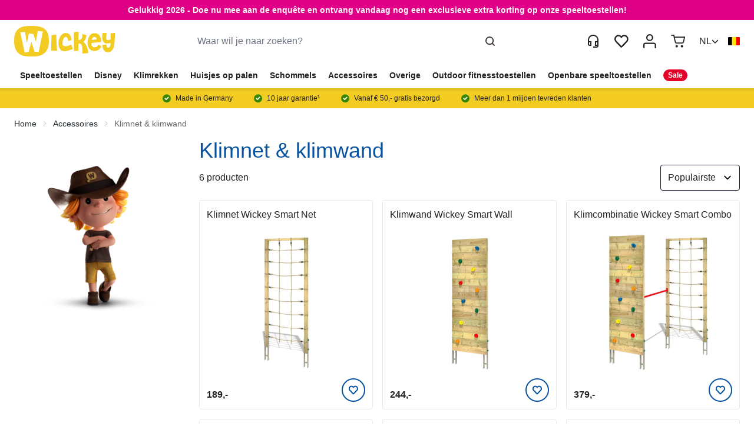

--- FILE ---
content_type: text/html; charset=UTF-8
request_url: https://wickey.be/accessoires/klimnet-klimwand
body_size: 101117
content:
<!doctype html>
<html lang="nl-BE">
<head >
    <meta charset="utf-8"/>
<meta name="title" content="Klimwanden &amp; klimnetten | Speeltoestel uitbreiden | Wickey.be"/>
<meta name="description" content="Maak van uw tuin een echt klimparadijs met een Wickey klimnet en klimwand ❤ Perfecte uitbreiding van uw speeltoestel &amp; klimtoestel ➤ Koop nu!"/>
<meta name="robots" content="INDEX,FOLLOW"/>
<meta name="viewport" content="width=device-width, initial-scale=1"/>
<title>Klimwanden &amp; klimnetten | Speeltoestel uitbreiden | Wickey.be</title>
<link  rel="stylesheet" type="text/css"  media="all" href="https://wickey.be/static/version1765368908/frontend/Wickey/Hyva/nl_NL/Anowave_Ec/css/ec.css" />
<link  rel="stylesheet" type="text/css"  media="all" href="https://wickey.be/static/version1765368908/_cache/merged/8c26c212f1735cda08d0832787fb9d17.css" />
<script  type="text/javascript"  src="https://wickey.be/static/version1765368908/_cache/merged/fceda75e387c22acad299281f4125f6c.min.js"></script>
<link  rel="canonical" href="https://wickey.be/accessoires/klimnet-klimwand" />
<link  rel="icon" type="image/x-icon" href="https://wickey.be/media/favicon/default/favicon.ico" />
<link  rel="shortcut icon" type="image/x-icon" href="https://wickey.be/media/favicon/default/favicon.ico" />
<style type="text/css">
.header-top {background: #BE609E !important;}
div[class^=umm-] {z-index:99999 !important;}
.account-header-link {display:block;}
</style>
<script>
  (function(d, id) {
    if (!window.flowbox) { var f = function () { f.q.push(arguments); }; f.q = []; window.flowbox = f; }
    if (d.getElementById(id)) {return;}
    var s = d.createElement('script'), fjs = d.scripts[d.scripts.length - 1]; s.id = id; s.async = true;
    s.src = 'https://connect.getflowbox.com/flowbox.js';
    fjs.parentNode.insertBefore(s, fjs);
  })(document, 'flowbox-js-embed');
</script>
<script type="text/javascript">
  var _wssq = _wssq || [];
  var setResizeFunction= false;
  var account = '120581-1';

  _wssq.push(['_load', { 'suggest' : { 'account' : 'SQ-' + account, 'version' : 4, fieldId : ['search-input','search-mobile'], containerParent : '#sooqr-container'}}]);
  _wssq.push(['suggest._setPosition', 'screen-middle', {top:0}]);
  _wssq.push(['suggest._setLocale', 'nl_NL']);
  _wssq.push(['suggest._excludePlaceholders', 'Search..']);
  _wssq.push(['suggest._bindEvent', 'open', function() {
  if(!setResizeFunction) {$jQ( window ).resize(function() {if($jQ('.sooqrSearchContainer-' + account).is(':visible'))
      {websight.sooqr.instances['SQ-' + account].positionContainer(null, null, true);}});setResizeFunction = true;}
  }]);

  (function() {
      var ws = document.createElement('script'); ws.type = 'text/javascript'; ws.async = true;
      ws.src = ('https:' == document.location.protocol ? 'https://' : 'http://') + 'static.spotlersearch.com/sooqr.js';
      var s = document.getElementsByTagName('script')[0]; s.parentNode.insertBefore(ws, s);
  })();
  (function() {
    var ws = document.createElement('script'); ws.type = 'text/javascript'; ws.async = true;
    ws.src = ('https:' == document.location.protocol ? 'https://' : 'http://') + 'spotlersearchanalytics.com/insights.js';
    var s = document.getElementsByTagName('script')[0]; s.parentNode.insertBefore(ws, s);
})();
</script>
<script async data-no-defer src="https://fpp.wickey.be/cdn/first_party_pixel.js?no_cache"></script>
    
<meta property="og:type" content="product.group"/>
<meta property="og:url" content="https://wickey.be/accessoires/klimnet-klimwand"/>
<meta property="og:title" content="Klimwanden &amp; klimnetten | Speeltoestel uitbreiden | Wickey.be"/>
<meta property="og:description" content="Maak van uw tuin een echt klimparadijs met een Wickey klimnet en klimwand ❤ Perfecte uitbreiding van uw speeltoestel &amp;amp; klimtoestel ➤ Koop nu!"/>
<meta property="og:image" content="https://wickey.be/media/catalog/category/category_climbingwalls.png"/>
<meta property="og:site_name" content="Wickey GmbH &amp; Co. KG"/>
<script data-ommit="true" nonce="Zzk5bm11YzdxbG9oeWdqenc1eTJmdmg0NndhMWRkMjk=">var AEC = (function(){return {add: function(context, dataLayer){let element = context, qty = 1, variants = [], variant = [], variant_attribute_option = [], items = [];document.querySelectorAll('input[name=qty]:checked, [name=qty]').forEach(element => {qty = element.value;});qty = Math.abs(qty);if (isNaN(qty)){qty = 1;}function closestForm(element) {while (element) {if (element.tagName === 'FORM') {return element;}element = element.parentElement;}return null;}const form = closestForm(context);if (form && typeof form.checkValidity === 'function') {if (!form.checkValidity()) {return true;}}if (!AEC.gtm()){if (element.dataset?.click){AEC.Time.track(dataLayer, AEC.Const.TIMING_CATEGORY_ADD_TO_CART, element.dataset?.name, element.dataset?.category);(click => {new Function(click)();})(element.dataset?.click);}return true;}if(element.dataset?.configurable){document.querySelectorAll('[name^="super_attribute"]').forEach(attribute => {if (attribute.matches('select')){var name = attribute.getAttribute('name'), id = name.substring(name.indexOf('[') + 1, name.lastIndexOf(']'));if (attribute.selectedIndex){var option = attribute.options[attribute.selectedIndex];if (option){variants.push({id: id,option: option.label,text: option.text});}}}if (attribute.matches('input') && -1 != attribute.type.indexOf('radio')){if (attribute.parentNode.classList.contains('swatch-option-selected') || attribute.checked){Object.entries(AEC.SUPER).forEach(([key, super_attribute]) => {if (-1 != attribute.name.indexOf("super_attribute[" + super_attribute.id + "]")){let variant = {id: super_attribute.id,text:super_attribute.label,option: attribute.value};variants.push(variant);}});}}});/** * Colour Swatch support */if (!variants.length){Object.entries(AEC.SUPER).forEach(([key, attribute]) => {var swatch = document.querySelectorAll('div[attribute-code="' + attribute.code + '"], div[data-attribute-code="' + attribute.code + '"]');swatch.forEach(element => {let variant = {id: attribute.id,text:'',option: null};var select = element.querySelector('select');if (select){if (select.selectedIndex){var option = select.options[select.selectedIndex];if (option){variant.text = option.text;variant.option = option.value;}}}else {var span = element.querySelector('span.swatch-attribute-selected-option');if (span){variant.text = span.innerHTML;variant.option = span.parentNode.dataset.optionSelected;}}variants.push(variant);});});}if (!variants.length){AEC.EventDispatcher.trigger('ec.variants', variants);}var SUPER_SELECTED = [];for (var i = 0, l = variants.length; i < l; i++){for (var a = 0, b = AEC.SUPER.length; a < b; a++){if (AEC.SUPER[a].id == variants[i].id){var text = variants[i].text;if (AEC.useDefaultValues){AEC.SUPER[a].options.forEach(option => {if (parseInt(option.value_index) == parseInt(variants[i].option)){if (option.hasOwnProperty('admin_label')){text = option.admin_label;}else if (option.hasOwnProperty('store_label')){text = option.store_label;}}});}variant.push([AEC.SUPER[a].label,text].join(AEC.Const.VARIANT_DELIMITER_ATT));let tier_price = Number.parseFloat(element.dataset?.price).toFixed(2);Object.entries(AEC.CONFIGURABLE_SIMPLES).forEach(([key, simple]) => {    if (simple.hasOwnProperty('configurations'))    {    Object.entries(simple.configurations).forEach(([key, configuration]) => {if (configuration.label === variants[i].option){let prices = [];Object.entries(simple.price_tier).forEach(([key, tier]) => {if (parseInt(qty) >= parseInt(tier.price_qty)){prices.push(Number.parseFloat(tier.price));}});if (prices.length){tier_price = prices.sort(function(a,b) { return a < b; }).pop();}}});    }});variant_attribute_option.push({attribute: variants[i].id,option: variants[i].option,price:tier_price});}}}if (!variant.length){if (element.dataset?.click){AEC.Time.track(dataLayer, AEC.Const.TIMING_CATEGORY_ADD_TO_CART, element.dataset?.name, element.dataset?.category);(click => {new Function(click)();})(element.dataset?.click);}return true;}}if (element.dataset?.grouped){for (var u = 0, y = window.G.length; u < y; u++){let field = document.querySelector('[name="super_group[' + window.G[u].id + ']"]');if (field){(qty => {if (qty){let item = {'item_name': window.G[u].item_name,'item_id':     window.G[u].item_id,'price': window.G[u].price,'category': window.G[u].category,'item_brand':window.G[u].item_brand,'quantity': qty};Object.assign(item, item, AEC.GA4.transformCategories(element.dataset?.category));items.push(item);}})(Math.abs(field.value));}}}else{let price = Number.parseFloat(element.dataset?.price);if (element.dataset?.hasOwnProperty('selection')){let selection = parseInt(element.dataset?.selection);Object.entries(AEC.CONFIGURABLE_SIMPLES).forEach(([key, simple]) => {if (key == selection){if (simple.hasOwnProperty('price_tier')){Object.entries(simple.configurations).forEach(([key, configuration]) => {let prices = [];Object.entries(simple.price_tier).forEach(([key, tier]) => {if (parseInt(qty) >= parseInt(tier.price_qty)){prices.push(Number.parseFloat(tier.price));}});if (prices.length){price = prices.sort(function(a,b) { return a < b; }).pop();}});}}});}let item = {item_name: element.dataset?.name,item_id:     1 === parseInt(element.dataset?.useSimple) ? element.dataset?.simpleId : element.dataset?.id,item_id_numeric:parseInt(element.dataset?.numeric),price: price,item_brand:element.dataset?.brand,item_variant:variant.join(AEC.Const.VARIANT_DELIMITER),variants:variants,category:element.dataset?.category,quantity: qty,currency:AEC.currencyCode,remarketingAdwordsId: element.dataset?.remarketingAdwordsId,remarketingFacebookId: element.dataset?.remarketingFacebookId,google_business_vertical:element.dataset?.googleBusinessVertical,index: 0};Object.assign(item, item, AEC.GA4.transformCategories(element.dataset?.category));items.push(item);}let value_combined = 0;for (var i = 0, l = items.length; i < l; i++){value_combined += (Number.parseFloat(items[i].price) * Number.parseInt(items[i].quantity));(function(item){Object.entries(AEC.parseJSON(element.dataset?.attributes)).forEach(([key, value]) => {item[key] = value;});let options = [];Object.entries(AEC.parseJSON(element.dataset?.options)).forEach(([key, name]) => {let option = document.querySelector('[name="options[' + key + ']"]'), value = null;if (!option){option = document.querySelector('[name="options[' + key + '][]"]');}switch(true){case option instanceof HTMLInputElement: case option instanceof HTMLTextAreaElement: value = option.value;break;case option instanceof HTMLSelectElement: value = option.options[option.selectedIndex].text;break;}if (value){options.push({ name: name, value: value });}});if (options.length){item['options'] = options;}})(items[i]);}var data = {'event':'add_to_cart','eventLabel': element.dataset?.name,'ecommerce': {'currency': AEC.currencyCode,'value':value_combined,'item_list_id': element.dataset?.list,'item_list_name': element.dataset?.list,'items': items,'options': variant_attribute_option},'currentStore': element.dataset?.store};if (AEC.useDefaultValues){data['currentStore'] = AEC.storeName;}/** * Notify listeners */this.EventDispatcher.trigger('ec.add.data', data);/** * Track event */AEC.CookieConsent.queue(() => {AEC.Cookie.add(data).push(dataLayer);/** * Track time  */AEC.Time.track(dataLayer, AEC.Const.TIMING_CATEGORY_ADD_TO_CART, element.dataset?.name, element.dataset?.category);}).process();/** * Save backreference */if (AEC.localStorage){(function(items){for (var i = 0, l = items.length; i < l; i++){AEC.Storage.reference().set({id: items[i].item_id,category: items[i].category});}})(items);}if (AEC.facebook){if ("function" === typeof fbq){(function(product, items, fbq){var content_ids = [], price = 0;for (var i = 0, l = items.length; i < l; i++){content_ids.push(items[i].remarketingFacebookId ?? items[i].item_id);price += parseFloat(items[i].price);}(function(callback){if (AEC.Const.COOKIE_DIRECTIVE){AEC.CookieConsent.queue(callback).process();}else {callback.apply(window,[]);}})((function(product, content_ids, price){return function(){if ('undefined' === typeof variants){variants = [];}fbq('track', 'AddToCart', {content_name: product,content_ids: content_ids,content_type: !variants.length ? 'product' : 'product_group',value: price,currency: AEC.currencyCode}, { eventID: AEC.UUID.generate({ event: 'AddToCart'})});};})(product, content_ids, price));})(element.dataset?.name, items, fbq);}}if (AEC.tiktok){if ('undefined' !== typeof ttq){(function(product, items, ttq){var contents = [], price = 0;for (var i = 0, l = items.length; i < l; i++){contents.push({content_id: items[i].item_id,content_name: items[i].item_name,quantity: items[i].quantity,brand:     items[i].item_brand,price: items[i].price});price += parseFloat(items[i].price);}(function(callback){if (AEC.Const.COOKIE_DIRECTIVE){AEC.CookieConsent.queue(callback).process();}else {callback.apply(window,[]);}})((function(product, content_ids, price){return function(){AEC.TikTok.event('AddToCart', {contents: contents,content_type:'product',value: price,currency: AEC.currencyCode,}, { event_id: AEC.UUID.generate({ event: 'AddToCart'})});};})(product, contents, price));})(element.dataset?.name, items, ttq);}}if (element.dataset?.click){(click => {new Function(click)();})(element.dataset?.click);}return true;},addSwatch: function(context,dataLayer){var element = context;if (window.jQuery) {  jQuery(document).on('ajax:addToCart', function(){var attributes = [];Object.entries(AEC.parseJSON(element.dataset?.swatch)).forEach(([key, value]) => {attributes.push(value);});var option = document.querySelector('.swatch-option.selected');if (!option){let form = jQuery(element).parents('form:first');if (form){let selected = [];Object.entries(attributes).forEach(([key, value]) => {let e = form.find('input[name="super_attribute[' + value.attribute_id + ']"]');if (e.length > 0){if (e.get(0).dataset.hasOwnProperty('label')){let a = e.get(0).dataset.label;let b = value.attribute_label;selected.push([b,a].join(AEC.Const.VARIANT_DELIMITER_ATT));}else if(e.get(0).dataset.hasOwnProperty('attrName')){let a = e.get(0).value;let b = value.attribute_label;selected.push([b,a].join(AEC.Const.VARIANT_DELIMITER_ATT));}}});variant = [selected].join(AEC.Const.VARIANT_DELIMITER);}}else {variant = [[attributes[0].attribute_label, option.getAttribute('aria-label')].join(AEC.Const.VARIANT_DELIMITER_ATT)].join(AEC.Const.VARIANT_DELIMITER);}let item =  {item_name: element.dataset?.name,item_id: element.dataset?.id,item_id_numeric:parseInt(element.dataset?.numeric),price: element.dataset?.price,category: element.dataset?.category,item_brand:element.dataset?.brand,item_variant:variant,item_list_name: element.dataset?.list,item_list_id: element.dataset?.list,quantity: 1,index:element.dataset?.position};Object.assign(item, item, AEC.GA4.transformCategories(element.dataset?.category));/** * Track event */AEC.Cookie.add({event: 'add_to_cart',currency:AEC.currencyCode,eventLabel: element.dataset?.name,item_list_id: element.dataset?.list,item_list_name: element.dataset?.list,ecommerce: {items: [item]},currentStore: element.dataset?.store}).push(dataLayer);/** * Track time  */AEC.Time.track(dataLayer, AEC.Const.TIMING_CATEGORY_ADD_TO_CART, element.dataset?.name, element.dataset?.category);});}return true;},click: function(context,dataLayer){var element = context;if (!AEC.gtm()){AEC.Time.track(dataLayer, AEC.Const.TIMING_CATEGORY_PRODUCT_CLICK, element.dataset?.name, element.dataset?.category);return true;}var item = {item_name: element.dataset?.name,item_id: element.dataset?.id,item_id_numeric:parseInt(element.dataset?.numeric),price: element.dataset?.price,item_brand:element.dataset?.brand,quantity: element.dataset?.quantity,index:element.dataset?.position,category:element.dataset?.category,currency:AEC.currencyCode};Object.entries(AEC.parseJSON(element.dataset?.attributes)).forEach(([key, value]) => {item[key] = value;});Object.assign(item, item, AEC.GA4.augmentCategories(item));var data = {event: 'select_item',eventLabel: element.dataset?.name,item_list_id: element.dataset?.list, item_list_name: element.dataset?.list,ecommerce: {items: [item]},         currentStore: element.dataset?.store};/** * Push data */AEC.CookieConsent.queue(() => {AEC.Cookie.click(data).push(dataLayer);}).process();/** * Track time  */AEC.Time.track(dataLayer, AEC.Const.TIMING_CATEGORY_PRODUCT_CLICK, element.dataset?.name, element.dataset?.category);if (element.dataset?.click){(click => {new Function(click)();})(element.dataset?.click);}return true;},remove: function(context, dataLayer, event){var element = context;if (!AEC.gtm()){AEC.Time.track(dataLayer, AEC.Const.TIMING_CATEGORY_REMOVE_FROM_CART, element.dataset?.name, element.dataset?.category);}var item = {item_name: element.dataset?.name,item_id: element.dataset?.id,item_id_numeric: parseInt(element.dataset?.numeric),price: parseFloat(element.dataset?.price),category: element.dataset?.category,item_brand:element.dataset?.brand,quantity: element.dataset?.quantity,currency: AEC.currencyCode};Object.entries(AEC.parseJSON(element.dataset?.attributes)).forEach(([key, value]) => {item[key] = value;});Object.assign(item, item, AEC.GA4.augmentCategories(item));var data = {event: 'remove_from_cart',eventLabel: element.dataset?.name,ecommerce: {item_list_id:  element.dataset?.list,item_list_name:  element.dataset?.list,items: [item]}};AEC.EventDispatcher.trigger('ec.remove.data', data);let executor = element =>{let params = {action:null};if (element.dataset?.hasOwnProperty('post')){params = AEC.parseJSON(element.dataset?.post);}else if (element.dataset?.hasOwnProperty('postAction')){params = AEC.parseJSON(element.dataset?.postAction);}async function getFormKey() {if ('cookieStore' in window) {const cookie = await cookieStore.get('form_key');return cookie?.value || null;}const cookies = Object.fromEntries(document.cookie.split('; ').map(cookie => {const [name, value] = cookie.split('=');return [decodeURIComponent(name), decodeURIComponent(value)];}));return cookies['form_key'] || null;}getFormKey().then(formKey => {let form = document.createElement("form");form.setAttribute('method', 'post');form.setAttribute('action', params.action);if (params.hasOwnProperty('data')){params.data['form_key'] = formKey;Object.entries(params.data).forEach(([name, value]) => {let input = document.createElement('input');input.setAttribute('type', 'text');input.setAttribute('name',  name);input.setAttribute('value', value);form.append(input);});}document.querySelector("body").appendChild(form);form.submit();});};if (AEC.Message.confirm){if (typeof require !== "undefined" && typeof require === "function") {require(['Magento_Ui/js/modal/confirm'], function(confirmation) {confirmation({title: AEC.Message.confirmRemoveTitle,content: AEC.Message.confirmRemove,actions: {confirm: function(){/** * Track event */AEC.Cookie.remove(data).push(dataLayer);/** * Track time  */AEC.Time.track(dataLayer, AEC.Const.TIMING_CATEGORY_REMOVE_FROM_CART, element.dataset?.name);/** * Execute standard data-post */executor(element);},cancel: function(){return false;},always: function(){return false;}}});});}else {if (typeof Alpine !== "undefined") {return true;}}}else {/** * Track event */AEC.Cookie.remove(data).push(dataLayer);/** * Track time  */AEC.Time.track(dataLayer, AEC.Const.TIMING_CATEGORY_REMOVE_FROM_CART, element.dataset?.name);executor(element);}return false;},wishlist: function(context, dataLayer){var element = context;if (!AEC.gtm()){/** * Track time  */AEC.Time.track(dataLayer, AEC.Const.TIMING_CATEGORY_PRODUCT_WISHLIST, element.dataset?.name,'Wishlist');return true;}let attributes = JSON.parse(element.dataset?.eventAttributes);/** * Track event */AEC.Cookie.wishlist({event: element.dataset?.event,eventLabel: element.dataset?.eventLabel,ecommerce: {items: attributes.items}}).push(dataLayer);return true;},wishlistRemove: function(context, dataLayer){var element = context;if (!AEC.gtm()){/** * Track time  */AEC.Time.track(dataLayer, AEC.Const.TIMING_CATEGORY_PRODUCT_WISHLIST, element.dataset?.name,'Wishlist');return true;}let attributes = JSON.parse(element.dataset?.eventAttributes);/** * Track event */AEC.Cookie.wishlistRemove({event: element.dataset?.event,eventLabel: element.dataset?.eventLabel,ecommerce: {items: attributes.items}}).push(dataLayer);return true;},compare: function(context, dataLayer){var element = context;if (!AEC.gtm()){/** * Track time  */AEC.Time.track(dataLayer, AEC.Const.TIMING_CATEGORY_PRODUCT_COMPARE, element.dataset?.name,'Compare');return true;}let attributes = JSON.parse(element.dataset?.eventAttributes);AEC.Cookie.compare({event: element.dataset?.event,eventLabel: element.dataset?.eventLabel,ecommerce: {items: attributes.items}}).push(dataLayer);return true;},Bind: (function(){return {apply: function(parameters){/** * Merge persistent storage */AEC.Persist.merge();/** * Push private data */AEC.Cookie.pushPrivate();document.addEventListener('DOMContentLoaded',() => {document.body.addEventListener('catalogCategoryAddToCartRedirect', () => {dataLayer.push({event: AEC.Const.CATALOG_CATEGORY_ADD_TO_CART_REDIRECT_EVENT});});});if (parameters){if (parameters.performance){if (window.performance){window.onload = function(){setTimeout(function(){    var time = performance.timing.loadEventEnd - performance.timing.responseEnd;        var timePayload =     {    'event':'performance',    'performance':    {    'timingCategory':'Load times',    'timingVar':'load',    'timingValue': (time % 60000)    }    };        switch(window.google_tag_params.ecomm_pagetype)    {    case 'home':        timePayload.performance.timingLabel = 'Home';        AEC.CookieConsent.queue(() =>             {            dataLayer.push(timePayload);            }).process();        break;    case 'product':        timePayload.performance.timingLabel = 'Product';        AEC.CookieConsent.queue(() =>             {            dataLayer.push(timePayload);            }).process();        break;        case 'category':        timePayload.performance.timingLabel = 'Category';        AEC.CookieConsent.queue(() =>             {            dataLayer.push(timePayload);            }).process();        break;    }    }, 0);};}}}return this;}};})(),Time: (function(){var T = {event: 'trackTime',timingCategory:'',timingVar:'',timingValue:-1,timingLabel:''};var time = new Date().getTime();return {track: function(dataLayer, category, variable, label){T.timingValue = (new Date().getTime()) - time;if (category){T.timingCategory = category;}if (variable){T.timingVar = variable;}if (label){T.timingLabel = label;}dataLayer.push(T);},trackContinue: function(dataLayer, category, variable, label){this.track(dataLayer, category, variable, label);time = new Date().getTime();}};})(),Persist:(function(){var DATA_KEY = 'persist'; var proto = 'undefined' != typeof Storage ? {push: function(key, entity){/** * Get data */var data = this.data();/** * Push data */data[key] = entity;/** * Save to local storage */localStorage.setItem(DATA_KEY, JSON.stringify(data));return this;},data: function(){var data = localStorage.getItem(DATA_KEY);if (null !== data){return JSON.parse(data);}return {};},merge: function(){var data = this.data();var push = {persist: {}};for (var i in data){push.persist[i] = data[i];}dataLayer.push(push);return this;},clear: function(){/** * Reset private local storage */localStorage.setItem(DATA_KEY,JSON.stringify({}));return this;}} : {push: function(){}, merge: function(){},clear: function(){}};/** * Constants */proto.CONST_KEY_PROMOTION = 'persist_promotion';return proto;})(),Checkout: (function(){return {init: false,data: {},tracked: {},getData: function(){return this.data;},getPayload: function(){if (this.data && this.data.hasOwnProperty('payload')){return this.data.payload;}return {error: 'Missing checkout payload data'};},step: function(previous, current, currentCode){if (!this.init){return this.fail('Step tracking requires a checkout page.');}if (this.data && this.data.hasOwnProperty('ecommerce')){this.data.ecommerce['step'] = ++current;/** * Notify listeners */AEC.EventDispatcher.trigger('ec.checkout.step.data', this.data);/** * Track checkout step */AEC.Cookie.checkout(this.data).push(dataLayer);}return this;},stepOption: function(step, option){if (!option){return this;}if (!this.init){return this.fail('Step option tracking requires a checkout page.');}if (!option.toString().length){return this;}var data = {    'event': 'checkoutOption',    'ecommerce':     {    'checkout_option':     {    'actionField':     {    'step': step,    'option': option    }    }    }        };/** * Notify listeners */AEC.EventDispatcher.trigger('ec.checkout.step.option.data', data);/** * Track checkout option */AEC.CookieConsent.queue(() => {AEC.Cookie.checkoutOption(data).push(dataLayer);}).process();return this;},fail: function(message){console.log(message);return this;}};})(),Cookie: (function(){return {data: null,privateData: null,reset: function(){if (AEC.reset){dataLayer.push({ ecommerce: null });}return dataLayer;},push: function(dataLayer, consent){consent = typeof consent !== 'undefined' ? consent : true;if (this.data){this.reset().push(this.data);/** * Reset data to prevent further push */this.data = null;}return this;},pushPrivate: function(){var data = this.getPrivateData();if (data){dataLayer.push({privateData: data});}return this;},augment: function(products){/** * Parse data & apply local reference */var reference = AEC.Storage.reference().get();if (reference){for (var i = 0, l = products.length; i < l; i++){for (var a = 0, b = reference.length; a < b; a++){if (products[i].item_id.toString().toLowerCase() === reference[a].id.toString().toLowerCase()){products[i].category = reference[a].category;}}}}products.forEach(product => {if (product.hasOwnProperty('category')){let categories = product.category.split(/\//);if (categories.length){let index = 2;categories.forEach(category => {product['item_category' + index] = category;});}}});return products;},click: function(data){AEC.EventDispatcher.trigger('ec.cookie.click.data', data);this.data = data;return this;},add: function(data){AEC.EventDispatcher.trigger('ec.cookie.add.data', data);this.data = data;return this;},remove: function(data){AEC.EventDispatcher.trigger('ec.cookie.remove.item.data', data);this.data = data;if (AEC.localStorage){this.data.ecommerce.items = this.augment(this.data.ecommerce.items);}return this;},compare: function(data){AEC.EventDispatcher.trigger('ec.cookie.compare.data', data);this.data = data;return this;},wishlist: function(data){AEC.EventDispatcher.trigger('ec.cookie.wishlist.data', data);this.data = data;return this;},wishlistRemove: function(data){AEC.EventDispatcher.trigger('ec.cookie.wishlist.remove.data', data);this.data = data;return this;},update: function(data){AEC.EventDispatcher.trigger('ec.cookie.update.item.data', data);this.data = data;return this;},visitor: function(data){AEC.EventDispatcher.trigger('ec.cookie.visitor.data', data);this.data = (function(data, privateData){if (privateData){if (privateData.hasOwnProperty('visitor')){data.visitorId    = privateData.visitor.visitorId;data.visitorLoginState = privateData.visitor.visitorLoginState;}}return data;})(data, AEC.Cookie.getPrivateData());return this;},detail: function(data){AEC.EventDispatcher.trigger('ec.cookie.detail.data', data);this.data = data;return this;},purchase: function(data){AEC.EventDispatcher.trigger('ec.cookie.purchase.data', data);this.data = data;if (AEC.localStorage){this.data.ecommerce.purchase.items = this.augment(this.data.ecommerce.purchase.items);}return this;},impressions: function(data){AEC.EventDispatcher.trigger('ec.cookie.impression.data', data);this.data = data;return this;},checkout: function(data){AEC.EventDispatcher.trigger('ec.cookie.checkout.step.data', data);this.data = data;if (AEC.localStorage){this.data.ecommerce.items = this.augment(this.data.ecommerce.items);}return this;},checkoutOption: function(data){AEC.EventDispatcher.trigger('ec.cookie.checkout.step.option.data', data);this.data = data;return this;},promotion: function(data){AEC.EventDispatcher.trigger('ec.cookie.promotion.data', data);this.data = data;return this;},promotionClick: function(data, element){AEC.EventDispatcher.trigger('ec.cookie.promotion.click', data,    {element: element   });this.data = data;return this;},remarketing: function(data){AEC.EventDispatcher.trigger('ec.cookie.remarketing.data', data);this.data = data;return this;},getPrivateData: function(){if (!this.privateData){var cookie = this.get('privateData');if (cookie){this.privateData = this.parse(cookie);}}return this.privateData;},set: function(name, value, days){if (!days){days = 30;} let date = new Date();                        date.setTime(date.getTime() + (days * 24 * 60 * 60 * 1000));        document.cookie = name + "=" + encodeURIComponent(value) + "; expires=" + date.toGMTString() + "; path=/; domain=" + AEC.Const.COOKIE_DOMAIN;                return this;},get: function(name){var start = document.cookie.indexOf(name + "="), len = start + name.length + 1;if ((!start) && (name != document.cookie.substring(0, name.length))) {    return null;}if (start == -1) {return null;}var end = document.cookie.indexOf(String.fromCharCode(59), len);if (end == -1) {end = document.cookie.length;}return decodeURIComponent(document.cookie.substring(len, end));},unset: function(name) {                   document.cookie = name + "=" + "; path=/; expires=" + (new Date(0)).toUTCString();                                return this;            },parse: function(json){var json = decodeURIComponent(json.replace(/\+/g, ' '));                return JSON.parse(json);}};})(),CookieConsent: (function(){return {scripts: [],chain: {},endpoints:{},cookies: {},consent: [],config: {},nonce: {},widget: {display: false,color: 'rgba(0,0,0,1)',colorEnd: 'rgba(0,0,0,1)'},queue: function(callback, event){event = typeof event !== 'undefined' ? event : AEC.Const.COOKIE_DIRECTIVE_CONSENT_GRANTED_EVENT;if (!this.chain.hasOwnProperty(event)){this.chain[event] = [];}switch(AEC.Const.COOKIE_DIRECTIVE_ENGINE){case 4:callback = (callback => {return function(){/** * Chnage to dispatch event only when Onetrust is loaded */if (false){if ('undefined' !== typeof OneTrust){OneTrust.OnConsentChanged(() => {callback.apply(this);});if (window.OnetrustActiveGroups){let groups = window.OptanonActiveGroups.split(',').filter(String);if (groups.includes('C0001','C0002','C0003','C0004','C0005')){callback.apply(this);}}}}else {callback.apply(this);}}})(callback);break;}this.chain[event].push(callback);return this;},dispatch: function(consent){/** * Essential cookies */AEC.Const.COOKIE_DIRECTIVE_CONSENT_GRANTED = true;/** * Push consent to dataLayer */dataLayer.push(consent);return this.process(consent.event);},process: function(event){event = typeof event !== 'undefined' ? event : AEC.Const.COOKIE_DIRECTIVE_CONSENT_GRANTED_EVENT;if (this.getConsent(event)){this.dequeue(event);}else if (AEC.Const.COOKIE_DIRECTIVE_OVERRIDE_DECLINE){this.dequeue(event);}else {if (4 === AEC.Const.COOKIE_DIRECTIVE_ENGINE){/** * Chnage to dispatch event only when Onetrust is loaded */if (false){(event => {window.addEventListener('onetrust_loaded', e => {if (this.getConsent(event)){this.dequeue(event);}});})(event);}else {this.dequeue(event);}}}return this;},dequeue: function(event){if (this.chain.hasOwnProperty(event)){try {let response;this.chain[event].forEach(fn => {response = fn.apply(this,[]);});}catch (e){console.debug(e);}this.chain[event] = [];}return this;},getConsent: function(event){switch(AEC.Const.COOKIE_DIRECTIVE_ENGINE){case 0:if (!AEC.Const.COOKIE_DIRECTIVE){return true;}break;case 1: if (1 == AEC.Cookie.get(event)){return true;}if (this.consent.includes(event)){return true;}break;case 4:if (window.OnetrustActiveGroups){let groups = window.OptanonActiveGroups.split(',').filter(String);if (groups.includes('C0001','C0002','C0003','C0004','C0005')){return true;}}break;default: return true;}return false;},updateConsent: function(){(segments => {let grant = [];for (var i = 0, l = segments.length; i < l;i++){if (1 == AEC.Cookie.get(segments[i])){grant.push(segments[i]);}}if (grant.length){AEC.CookieConsent.acceptGoogleConsent(grant).getWidget();grant.forEach(segment => {AEC.CookieConsent.acceptConsent(segment);});}})(AEC.Const.COOKIE_DIRECTIVE_SEGMENT_MODE_EVENTS);return this;},acceptGoogleConsent: function(segments){if ('function' === typeof gtag){const consentMode = true === AEC.Const.COOKIE_DIRECTIVE_SEGMENT_MODE ? {ad_storage: -1 !== segments.indexOf('cookieConsentMarketingGranted')? 'granted' : 'denied',security_storage:-1 !== segments.indexOf('cookieConsentGranted')? 'granted' : 'denied',functionality_storage:-1 !== segments.indexOf('cookieConsentGranted')   ? 'granted' : 'denied',personalization_storage:-1 !== segments.indexOf('cookieConsentPreferencesGranted') ? 'granted' : 'denied',analytics_storage:-1 !== segments.indexOf('cookieConsentAnalyticsGranted')? 'granted' : 'denied',ad_user_data:    -1 !== segments.indexOf('cookieConsentUserdata')? 'granted' : 'denied',ad_personalization:    -1 !== segments.indexOf('cookieConsentPersonalization')? 'granted' : 'denied'} : {ad_storage: 'granted',security_storage:'granted',functionality_storage:'granted',personalization_storage:'granted',analytics_storage:'granted',ad_user_data:'granted',ad_personalization:'granted'};/** * Update consent */gtag('consent','update',consentMode);/** * Update localStorage */        localStorage.setItem('consentMode', JSON.stringify(consentMode));                /**         * Dispatch custom event         */        window.dispatchEvent(new CustomEvent("consent_accept", { detail: { consentMode: consentMode, segments: segments } }));}return this;},finish: function(){let segments = [];AEC.Const.COOKIE_DIRECTIVE_SEGMENT_MODE_EVENTS.forEach(segment => {if (this.getConsent(segment)){segments.push(segment);}});this.pickup({detail: {segments: segments}});},acceptConsent: function(event){return this.dispatch({ event:event });},declineConsent: function(event){return this.dispatch({ event:event });},declineGoogleConsent: function(){if ('function' === typeof gtag){const consentMode = {ad_storage: 'denied',security_storage:'denied',functionality_storage:'denied',personalization_storage:'denied',analytics_storage:'denied',ad_user_data:'denied',ad_personalization:'denied'};/** * Update consent */gtag('consent','update',consentMode);/** * Update localStorage */        localStorage.setItem('consentMode', JSON.stringify(consentMode));        /**         * Dispatch custom event         */        window.dispatchEvent(new CustomEvent("consent_decline",{ detail: { consentMode: consentMode } }));}return this;},setEndpoints: function(endpoints){this.endpoints = endpoints;return this;},getConsentDialog: function(dataLayer){if (1 == AEC.Cookie.get(AEC.Const.COOKIE_DIRECTIVE_CONSENT_DECLINE_EVENT)){AEC.CookieConsent.declineGoogleConsent([AEC.Const.COOKIE_DIRECTIVE_CONSENT_DECLINE_EVEN]).getWidget();return this;}if (1 != AEC.Cookie.get(AEC.Const.COOKIE_DIRECTIVE_CONSENT_GRANTED_EVENT)){this.renderConsentDialog(dataLayer);}else {AEC.CookieConsent.getWidget();}return this;},closeConsentDialog: function(directive){directive.remove();this.getWidget();return this;},renderConsentDialog: function(dataLayer){let template = document.querySelector('template[data-consent]');(endpoints => {var directive = (body => {body.insertAdjacentHTML('beforeend', template.innerHTML);return body.lastElementChild;})(document.body);let uuid = AEC.Cookie.get('cookieUuid');if (uuid){directive.querySelector('[data-consent-uuid').innerHTML = uuid;}let check_default = Number(directive.dataset.check);directive.querySelectorAll('input[type=checkbox][data-consent]').forEach(checkbox => {checkbox.checked = AEC.CookieConsent.getConsent(checkbox.dataset.consent) ? true : (!uuid && check_default ? true : false);});directive.querySelector('[data-consent-uuid-wrapper]').style.display = uuid ? 'block' : 'none';(directive => {let listener = event => {if (event.key === 'Escape')         {        AEC.CookieConsent.closeConsentDialog(directive).acquireProxyCookies();        }};document.addEventListener('keydown', event => {listener(event);document.removeEventListener('keydown', listener);});})(directive);directive.querySelectorAll('a.customize').forEach(element => {let customize = directive.querySelector('.ec-gtm-cookie-directive-customize');element.addEventListener('click', event => {if ('block' === customize.style.display){directive.querySelector('a.action.accept').style.display = 'none';customize.style.display = 'none';}else {directive.querySelector('a.action.accept').style.display = 'block';customize.style.display = 'block';}event.target.innerHTML = 'block' === customize.style.display ? event.target.dataset.hide : event.target.dataset.show;});});directive.querySelectorAll('a.ec-gtm-cookie-directive-note-toggle').forEach(element => {element.addEventListener('click', event => {if ('block' === event.target.nextElementSibling.style.display){event.target.nextElementSibling.style.display = 'none';}else {directive.querySelectorAll('.ec-gtm-cookie-directive-note').forEach(note => {note.previousElementSibling.innerHTML = note.previousElementSibling.dataset.show;note.style.display = 'none';});event.target.nextElementSibling.style.display = 'block';}event.target.innerHTML = 'block' === event.target.nextElementSibling.style.display ? event.target.dataset.hide : event.target.dataset.show;});});directive.querySelectorAll('a.accept').forEach(element => {element.addEventListener('click', event => {event.target.text = event.target.dataset.confirm;var grant = [...directive.querySelectorAll('[name="cookie[]"]:checked')].map(element => { return element.value });grant.unshift('cookieConsentGranted');AEC.CookieConsent.acceptGoogleConsent(grant);AEC.Request.post(endpoints.cookie, { cookie: grant }, response => {Object.keys(response).forEach(event => {AEC.CookieConsent.acceptConsent(event);});AEC.CookieConsent.closeConsentDialog(directive).acquireProxyCookies();});});});directive.querySelectorAll('a.accept-all').forEach(element => {element.addEventListener('click', event => {event.target.text = event.target.dataset.confirm;[...directive.querySelectorAll('[name="cookie[]"]')].forEach(element => {element.checked = true;});var grant = [...directive.querySelectorAll('[name="cookie[]"]:checked')].map(element => { return element.value });grant.unshift('cookieConsentGranted');AEC.CookieConsent.acceptGoogleConsent(grant);AEC.Request.post(endpoints.cookie, { cookie: grant }, response => {Object.keys(response).forEach(event => {AEC.CookieConsent.acceptConsent(event);});AEC.CookieConsent.closeConsentDialog(directive).acquireProxyCookies();});});});directive.querySelectorAll('a.decline').forEach(element => {element.addEventListener('click', event => {[...directive.querySelectorAll('[name="cookie[]"]')].forEach(element => {element.checked = false;});AEC.CookieConsent.declineGoogleConsent();AEC.Request.post(endpoints.cookie, { decline: true }, response => {Object.keys(response).forEach(event => {AEC.CookieConsent.declineConsent(event);});AEC.CookieConsent.closeConsentDialog(directive).acquireProxyCookies();});});});directive.querySelectorAll('a.close').forEach(element => {element.style.display = AEC.Const.COOKIE_DIRECTIVE_CONSENT_GRANTED ? 'block' : 'none';element.addEventListener('click', event => {AEC.CookieConsent.closeConsentDialog(directive).acquireProxyCookies();});});})(this.endpoints);return this;},acquireProxyCookies: function(){if (!this.config.acquire){return this;}const acquire = localStorage.getItem("acquire");if (!acquire){(context => {setTimeout(() => {const cookies = Object.fromEntries(document.cookie.split(';').map(s => s.trim()).filter(Boolean).map(pair => {const i = pair.indexOf('=');const k = i > -1 ? pair.slice(0, i) : pair;const v = i > -1 ? pair.slice(i + 1) : '';try { return [decodeURIComponent(k), decodeURIComponent(v)]; }catch { return [k, v]; }}));Object.entries(cookies).forEach(([name, value]) => {if (!context.cookies.hasOwnProperty(name)){context.cookies[name] = true;}});AEC.Request.post(context.endpoints.cookieConsent, { cookies: context.cookies }, response => {return true;});},1000);})(this);localStorage.setItem("acquire", true);}return this;},setProxy: function(){(context =>{new MutationObserver((mutations) => {mutations.forEach((mutation) => {[...mutation.addedNodes].forEach(node => {if (node.nodeType !== 1) {return;}if (node.matches('script') && node.dataset && node.dataset.hasOwnProperty('consent')) {context.scripts.push({script:  node,parent:  node.parentNode ? node.parentNode : document.head,segment: node.dataset.consent});[...node.attributes].forEach((attr) => {if (attr.name.startsWith('defer')) {node.removeAttribute(attr.name);}});node.remove();}});});}).observe(document.documentElement, { childList: true, subtree: true });})(this);    return this;},setReflect: function(fn, strategy){(function() {const proto = Document.prototype;const descriptor = Object.getOwnPropertyDescriptor(proto, "cookie");if (!descriptor || !descriptor.set) {console.warn("Cookie setter not found on Document.prototype");return;}Object.defineProperty(proto, "cookie", {configurable: true,enumerable: descriptor.enumerable,get: function() {return descriptor.get.call(this);},set: function(value) {try {const name = value.split("=")[0];window.dispatchEvent(new CustomEvent("captured_cookie", {detail: { cookie: { name, value } }}));} catch (e) {console.warn("Cookie observer error:", e);}return descriptor.set.call(this, value);}});})();if (1 == strategy){const originalSetAttribute = HTMLScriptElement.prototype.setAttribute;Object.defineProperties(HTMLScriptElement.prototype,{src: {set: function(value) {if (!AEC.CookieConsent.getConsent(AEC.Const.COOKIE_DIRECTIVE_CONSENT_GRANTED_EVENT) && !this.dataset.hasOwnProperty('materialize') && -1 === value.indexOf(BASE_URL)){this.setAttribute('type',   'text/template');this.setAttribute('data-consent', AEC.Const.COOKIE_DIRECTIVE_CONSENT_GRANTED_EVENT);}this.setAttribute('src', value);},get: function() {return this.getAttribute('src');}},setAttribute: {value: function(name, value) {if (name === 'src') {if (!AEC.CookieConsent.getConsent(AEC.Const.COOKIE_DIRECTIVE_CONSENT_GRANTED_EVENT) && !this.dataset.hasOwnProperty('materialize') && -1 === value.indexOf(BASE_URL)){this.setAttribute('type',   'text/template');this.setAttribute('data-consent', AEC.Const.COOKIE_DIRECTIVE_CONSENT_GRANTED_EVENT);}}return originalSetAttribute.call(this, name, value);},writable: true,configurable: true}});}window.addEventListener('captured_cookie', event => {this.cookies[event.detail.cookie.name] = event.detail.cookie.value;});fn.apply(this,[this]);},setAsses: function(asses){asses = asses || [];if (asses.length){setTimeout(() => {let cookies = Object.fromEntries(document.cookie.split('; ').map(c => c.split('=')));let result = [];Object.entries(cookies).forEach(([name, value]) => {if(!asses.includes(name)){result.push(name);}});let debug = document.createElement('div');Object.assign(debug.style, {position: 'fixed',width: '85%',maxWidth: '600px',bottom: '30px',left: '20px',padding: '20px',borderRadius: '2px',color: 'rgba(0,0,0,1)',background: 'rgba(255, 198, 75, 0.95)',dropShadow: '0px 0px 2px',zIndex: 9999});if (result.length){result.unshift('');result.unshift('We have identified the following cookies that might be set prior to consent.');}else {result.push('No NON-ESSENTIAL cookies found.');}result.push('');result.push('<small>Once done, remember to disable Test mode in Stores -> Configuration -> Anowave -> Cookie Consent Mode V2 -> Test Mode OR delete <strong>asses</strong> cookie manually.</small>');debug.innerHTML = result.join('<br />');document.body.appendChild(debug);},1000);}return this;},pickup: function(event){document.querySelectorAll('script[data-consent]').forEach(script => {let segment = script.dataset.consent;if (-1 != event.detail.segments.indexOf(segment)){delete script.dataset.consent;this.materialize(script, this.nonce, event.detail.segments);}});this.scripts.forEach(script => {if (-1 != event.detail.segments.indexOf(script.segment)){this.materialize(script.script, this.nonce, event.detail.segments);}});return this;},materialize: function(script, nonce, segments){let tag = document.createElement('script');tag.type = "text/javascript";tag.innerHTML = script.innerHTML;tag.dataset.materialize = true;if (script.getAttribute('src')){tag.src = script.src;}tag.setAttribute('nonce', nonce);if (script.parentNode){script.parentNode.appendChild(tag);script.parentNode.removeChild(script);}else {document.body.appendChild(tag);}},setNonce: function(nonce){this.nonce = nonce;return this;},setWidget: function(config){config = config || {};this.config = config;this.setAsses(config.asses).setProxy().setNonce(config.nonce).setEndpoints(config.endpoints);    (context =>     {    let block = {};        window.addEventListener('consent_accept', event =>     {context.consent = event.detail.segments;    context.pickup(event);new MutationObserver((mutations) => {mutations.forEach((mutation) => {[...mutation.addedNodes].forEach(node => {if (node.nodeType !== 1) {return;}if (node.matches('script') && -1 != node.type.indexOf('text/template')) {                        let segment = node.dataset.consent;if (-1 != event.detail.segments.indexOf(segment)){delete node.dataset.consent;context.materialize(node, this.nonce. event.detail.segments);}}});});}).observe(document.documentElement, { childList: true, subtree: true });    });    })(this);    this.widget = {...this.widget, ...config.options };return this;},getWidget: function(){if (this.widget.display){let svg = (node => {return (text => {let styles = {position: 'fixed', bottom: '10px', left: '10px','z-index': '9999', cursor: 'pointer' };let style = Object.entries(styles).map(([key, value]) => {return [key,value].join(':');});let svg = node('svg', { id: 'consentWidget', width:52, height: 50, style: style.join(';') });let gradient = node('linearGradient', { id: 'gradient', gradientTransform: 'rotate(90)'});let filter = node('filter', { id: 'shadow' });[node('feDropShadow', { dx: '0',   dy: '0',  stdDeviation: '0.7','flood-opacity': 0.5 }),].forEach(element => {filter.appendChild(element);});            let count = parseInt(text);[node('stop', { offset: '0%',   'stop-color': this.widget.color }),node('stop', { offset: '100%', 'stop-color': this.widget.colorEnd })].forEach(element => {gradient.appendChild(element);});if (0){svg.appendChild(filter);}svg.appendChild(gradient);let transform = 'scale(1.5 1.5) translate(0 10)';[node('path', { id: 'a', d: 'M22.6004 0H7.40039C3.50039 0 0.400391 3.1 0.400391 7C0.400391 10.9 3.50039 14 7.40039 14H22.6004C26.5004 14 29.6004 10.9 29.6004 7C29.6004 3.1 26.4004 0 22.6004 0ZM1.60039 7C1.60039 3.8 4.20039 1.2 7.40039 1.2H17.3004L14.2004 12.8H7.40039C4.20039 12.8 1.60039 10.2 1.60039 7Z', filter: 'url(#shadow)', fill: 'url(#gradient)', transform: transform }),node('path', { id: 'b', d: 'M24.6012 4.0001C24.8012 4.2001 24.8012 4.6001 24.6012 4.8001L22.5012 7.0001L24.7012 9.2001C24.9012 9.4001 24.9012 9.8001 24.7012 10.0001C24.5012 10.2001 24.1012 10.2001 23.9012 10.0001L21.7012 7.8001L19.5012 10.0001C19.3012 10.2001 18.9012 10.2001 18.7012 10.0001C18.5012 9.8001 18.5012 9.4001 18.7012 9.2001L20.8012 7.0001L18.6012 4.8001C18.4012 4.6001 18.4012 4.2001 18.6012 4.0001C18.8012 3.8001 19.2012 3.8001 19.4012 4.0001L21.6012 6.2001L23.8012 4.0001C24.0012 3.8001 24.4012 3.8001 24.6012 4.0001Z',  fill: 'rgba(255,255,255,1)', transform: transform }),node('path', { id: 'c', d: 'M12.7 4.1002C12.9 4.3002 13 4.7002 12.8 4.9002L8.6 9.8002C8.5 9.9002 8.4 10.0002 8.3 10.0002C8.1 10.1002 7.8 10.1002 7.6 9.9002L5.4 7.7002C5.2 7.5002 5.2 7.1002 5.4 6.9002C5.6 6.7002 6 6.7002 6.2 6.9002L8 8.6002L11.8 4.1002C12 3.9002 12.4 3.9002 12.7 4.1002Z', fill: 'url(#gradient)', transform: transform })].forEach(element => {svg.appendChild(element);});let loader = node('circle', { id: 'd', cx: 13, cy:25.5, r: 6, fill:'transparent', stroke:'url(#gradient)', 'stroke-width':2, 'stroke-dasharray':'60 40', 'stroke-dashoffset': 40, filter: 'url(#shadow)', style: 'display:none'  });[node('animateTransform', { attributeName: "transform",        attributeType:"XML",        type:"rotate",        dur:"1s",        from:"0 13 25.5",        to:"360 13 25.5",        repeatCount:"indefinite" })].forEach(element => {loader.appendChild(element);});svg.appendChild(loader);return svg;});})((n, v) => {  n = document.createElementNS("http://www.w3.org/2000/svg", n);    for (var p in v)   {  n.setAttributeNS(null, p, v[p]);  }    return n;});let widget = svg();/** * Remove widget */this.deleteWidget();/** * Add widget */document.body.appendChild(widget);/** * Render widget */document.body.querySelectorAll('[id=consentWidget]').forEach(element => {element.addEventListener('click', event => {AEC.CookieConsent.renderConsentDialog(dataLayer);});});return widget;}return null;},deleteWidget: function(){document.body.querySelectorAll('[id=consentWidget]').forEach(element => {element.parentNode.removeChild(element);});return this;},loader: (function(){return {show: function(){document.querySelectorAll('[id=c]').forEach(e => { e.style.display = 'none' });document.querySelectorAll('[id=d]').forEach(e => { e.style.display = 'block' });},hide: function(){document.querySelectorAll('[id=c]').forEach(e => { e.style.display = 'block' });document.querySelectorAll('[id=d]').forEach(e => { e.style.display = 'none' });}}})()}})(),Storage: (function(){return {set: function(property, value){if ('undefined' !== typeof(Storage)){localStorage.setItem(property, JSON.stringify(value));}return this;},get: function(property){if ('undefined' !== typeof(Storage)){return JSON.parse(localStorage.getItem(property));}return null;},reference: function(){return (function(storage){return {set: function(reference){var current = storage.get('category.add') || [];var exists = (function(current, reference){for (var i = 0, l = current.length; i < l; i++){if (current[i].id.toString().toLowerCase() === reference.id.toString().toLowerCase()){/** * Update category */current[i].category = reference.category;return true;}}return false;})(current, reference);if (!exists){current.push(reference);}storage.set('category.add', current);return this;},get: function(){return storage.get('category.add');}}})(this);}}})(),gtm: function(){if ("undefined" === typeof google_tag_manager){/** * Log error to console */console.log('Unable to detect Google Tag Manager. Please verify if GTM install snippet is available.');return false;}return true;},parseJSON: function(content){if ('object' === typeof content){return content;}if ('string' === typeof content){try {return JSON.parse(content);}catch (e){}}return {};}, getPayloadSize: function(object){var objects = [object], size = 0;    for (var index = 0; index < objects.length; index++)     {        switch (typeof objects[index])         {            case 'boolean':                size += 4;                break;            case 'number':                size += 8;                break;            case 'string':                size += 2 * objects[index].length;                break;            case 'object':                if (Object.prototype.toString.call(objects[index]) != '[object Array]')                 {                    for (var key in objects[index]) size += 2 * key.length;                }                for (var key in objects[index])                 {                    var processed = false;                                        for (var search = 0; search < objects.length; search++)                     {                        if (objects[search] === objects[index][key]) {                            processed = true;                            break;                        }                    }                    if (!processed) objects.push(objects[index][key]);                }        }    }    return size;},getPayloadChunks: function(arr, len){var chunks = [],i = 0, n = arr.length;while (i < n) {    chunks.push(arr.slice(i, i += len));};return chunks;},url: function(url){return [AEC.Const.URL, url].join('');},EventDispatcher: (function(){return {events: {},    on: function(event, callback)     {        var handlers = this.events[event] || [];                handlers.push(callback);                this.events[event] = handlers;    },    trigger: function()     {    /**     * Cast arguments to array     */    let args = [...arguments];        /**     * Get event     */    let event = args ? args.shift() : null;        /**     * Get handlers     */    let handlers = this.events[event] || [];        /**     * Get data     */    let data = args ? args.shift() : {};        /**     * Get options     */    let options = args ? args.shift() : {};    /**     * Quit if no handler     */        if (!handlers || handlers.length < 1)        {            return;        }                console.log(event + '(' + handlers.length + ' listeners)');                handlers.forEach(function(handler)        {        handler(data, options);        });    }}})(),Request: (function(){return {get: function(url, params, callback){this.execute('GET', [url,this.serialize(params)].join('?'), callback).send(null);},post: function(url, params, callback) {this.execute('POST', url, callback).send(this.serialize(params));},execute: function(method, url, callback){try {var request = new XMLHttpRequest();request.open(method, url, true);request.setRequestHeader('Content-Type','application/x-www-form-urlencoded');request.setRequestHeader('X-Requested-With','XMLHttpRequest');request.addEventListener('load', () => {let response;if ('application/json' === request.getResponseHeader("Content-Type")){response = JSON.parse(request.responseText);}else{response = request.responseText;}if ('function' === typeof callback){callback(response);}});}catch (e){console.log(e.message);return null;}return request;},serialize: function(entity, prefix) {                var query = [];                Object.keys(entity).map(key =>                  {                var k = prefix ? prefix + "[" + key + "]" : key, value = entity[key];                query.push((value !== null && typeof value === "object") ? this.serialize(value, k) : encodeURIComponent(k) + "=" + encodeURIComponent(value));              });                return query.join("&");            }}})(),UUID: (() => {return {generate: event => {event = event || {};let uuid = 'xxxxxxxx-xxxx-4xxx-yxxx-xxxxxxxxxxxx'.replace(/[xy]/g, function(c) {    var r = Math.random() * 16 | 0, v = c == 'x' ? r : (r & 0x3 | 0x8);    return v.toString(16);});if (-1 == ['AddToCart'].indexOf(event)){try {let current = AEC.Cookie.get('facebook_latest_uuid');if (current){current = JSON.parse(current);if (current.hasOwnProperty('uuid') && current.hasOwnProperty('event')){if (event.event === current.event){uuid = current.uuid;}}}}catch (e){}}event['uuid'] = uuid;/** * Set facebook uuid cookie */if (AEC.Const.COOKIE_DIRECTIVE){if (AEC.Const.COOKIE_DIRECTIVE_CONSENT_GRANTED){AEC.Cookie.set('facebook_latest_uuid', JSON.stringify(event));}}else {AEC.Cookie.set('facebook_latest_uuid', JSON.stringify(event));}return uuid;}}})(),Proxy: (() => {function proxyFactory(worker)             {                const handler =                 {                    get(target, method)                     {                        return function (...args)                        {                            return new Promise((resolve, reject) =>                             {                                const id = Date.now() + Math.random().toString(36).substr(2);                                worker.onmessage = function (event)                                 {                                    const { id: responseId, result, error } = event.data;                                                                        if (responseId === id)                                     {                                        if (error)                                         {                                            reject(new Error(error));                                        }                                         else                                         {                                            resolve(result);                                        }                                    }                                };                                worker.postMessage({ id, method, args });                            });                        };                    }                };                return new Proxy({}, handler);            };return {get: worker => {return proxyFactory(new Worker(worker))}}})(),TikTok: (() => {return {event: (event, dataset, event_identifier) => {if ('undefined' !== typeof ttq){ttq.track(event, dataset, event_identifier);}}}})()}})();if ('undefined' !== typeof AEC && 'undefined' !== typeof AEC.EventDispatcher){AEC.GA4 = (() => {return {enabled: false,transformCategories: function(category){if (null === category){return {};}let map = {}, categories = category.toString().split('/');if (categories){map['item_category'] = categories.shift();if (categories.length){let index = 1;categories.forEach(category => {map['item_category' + (++index)] = category;});}}return map;},augmentCategories: function(product) {if (product.hasOwnProperty('category')){AEC.Cookie.augment([product]);}return this.transformCategories(product.category);},augmentItem: function(product){let map = {};map['google_business_vertical'] = 'retail';Object.entries(product).forEach(([key, value]) => {if (-1 === ['id','name','price','category','currency','variant','brand'].indexOf(key)){map[key] = value;}});return map;}}})();/** * Modify checkout step option payloasd */AEC.EventDispatcher.on('ec.checkout.step.option.data', data => {if (!AEC.GA4.enabled){return true;}switch(parseInt(data.ecommerce.checkout_option.actionField.step)){case AEC.Const.CHECKOUT_STEP_SHIPPING:data['event'] = 'add_shipping_info';if (AEC.GA4.quote.hasOwnProperty('coupon')){data.ecommerce['coupon'] = AEC.GA4.quote.coupon;}data.ecommerce['currency'] = AEC.GA4.currency;data.ecommerce['items'] = AEC.Checkout.getPayload().ecommerce.items;data.ecommerce['shipping_tier'] = data.ecommerce.checkout_option.actionField.option;(data => {let value = 0;data.ecommerce['items'].forEach(item => {value += Number(item.price) * Number(item.quantity);});data.ecommerce['value'] = value;})(data);delete data.ecommerce.checkout_option;break;case AEC.Const.CHECKOUT_STEP_PAYMENT:data['event'] = 'add_payment_info';if (AEC.GA4.quote.hasOwnProperty('coupon')){data.ecommerce['coupon'] = AEC.GA4.quote.coupon;}data.ecommerce['currency'] = AEC.GA4.currency;data.ecommerce['items'] = AEC.Checkout.getPayload().ecommerce.items;data.ecommerce['payment_type'] = data.ecommerce.checkout_option.actionField.option;(data => {let value = 0;data.ecommerce['items'].forEach(item => {value += Number(item.price) * Number(item.quantity);});data.ecommerce['value'] = value;})(data);delete data.ecommerce.checkout_option;break;}});}</script>  <script data-ommit="true" nonce="Zzk5bm11YzdxbG9oeWdqenc1eTJmdmg0NndhMWRkMjk=">

	window.dataLayer = window.dataLayer || [];

	window.AEC = window.AEC || {};

	AEC.Const = {"URL":"https://wickey.be/","TIMING_CATEGORY_ADD_TO_CART":"Add To Cart Time","TIMING_CATEGORY_REMOVE_FROM_CART":"Remove From Cart Time","TIMING_CATEGORY_PRODUCT_CLICK":"Product Detail Click Time","TIMING_CATEGORY_CHECKOUT":"Checkout Time","TIMING_CATEGORY_CHECKOUT_STEP":"Checkout Step Tim","TIMING_CATEGORY_PRODUCT_WISHLIST":"Add to Wishlist Time","TIMING_CATEGORY_PRODUCT_COMPARE":"Add to Compare Time","VARIANT_DELIMITER":"-","VARIANT_DELIMITER_ATT":":","CHECKOUT_STEP_SHIPPING":1,"CHECKOUT_STEP_PAYMENT":2,"CHECKOUT_STEP_ORDER":3,"DIMENSION_SEARCH":18,"COOKIE_DIRECTIVE":false,"COOKIE_DIRECTIVE_ENGINE":0,"COOKIE_DIRECTIVE_SEGMENT_MODE":false,"COOKIE_DIRECTIVE_SEGMENT_MODE_EVENTS":["cookieConsentGranted"],"COOKIE_DIRECTIVE_CONSENT_GRANTED_EVENT":"cookieConsentGranted","COOKIE_DIRECTIVE_CONSENT_DECLINE_EVENT":"cookieConsentDeclined","COOKIE_DIRECTIVE_OVERRIDE_DECLINE":false,"COOKIE_DOMAIN":"wickey.be","CATALOG_CATEGORY_ADD_TO_CART_REDIRECT_EVENT":"catalogCategoryAddToCartRedirect","META_CONVERSIONS_API_EVENTS":["NONE"]};

	AEC.Const.COOKIE_DIRECTIVE_CONSENT_GRANTED = AEC.CookieConsent.getConsent("cookieConsentGranted");

	Object.entries({"Message":{"confirm":true,"confirmRemoveTitle":"Weet je het zeker?","confirmRemove":"Weet u zeker dat u dit artikel uit uw winkelwagen wilt verwijderen?"},"storeName":"Belgian","currencyCode":"EUR","useDefaultValues":false,"facebook":false,"tiktok":false,"SUPER":[],"CONFIGURABLE_SIMPLES":[],"BUNDLE":{"bundles":[],"options":[]},"localStorage":"true","summary":false,"reset":false,"tax":0,"simples":false}).forEach(([key,value]) => { AEC[key] = value; });</script>  <script data-ommit="true" nonce="Zzk5bm11YzdxbG9oeWdqenc1eTJmdmg0NndhMWRkMjk=">

    (summary => 
    {
    	if (summary)
    	{
        	let getSummary = (event) => 
        	{
            	AEC.Request.post("https:\/\/wickey.be\/datalayer\/index\/cart\/",{ event:event }, (response) => 
            	{
                	dataLayer.push(response);
               	});
            };

            ['ec.cookie.remove.item.data','ec.cookie.update.item.data','ec.cookie.add.data'].forEach(event => 
            {
            	AEC.EventDispatcher.on(event, (event => 
            	{
                	return () => 
                	{
                    	setTimeout(() => { getSummary(event); }, 2000);
                    };
                })(event));
            });
    	}
    })(AEC.summary);</script><script data-ommit="true" nonce="Zzk5bm11YzdxbG9oeWdqenc1eTJmdmg0NndhMWRkMjk=">

    if ('undefined' !== typeof AEC && AEC.GA4)
    {
    	AEC.GA4.enabled = true;

    	 AEC.GA4.conversion_event = "purchase";

    	 AEC.GA4.currency = "EUR";

    	 AEC.GA4.quote = [];
    }</script> <script data-ommit="true" nonce="Zzk5bm11YzdxbG9oeWdqenc1eTJmdmg0NndhMWRkMjk=">

	 window.dataLayer = window.dataLayer || [];

	   var dataLayerTransport = (function()
	{
		var data = [];
		
		return {
			data:[],
			push: function(data)
			{
				this.data.push(data);
				
				return this;
			},
			serialize: function()
			{
				return this.data;
			}
		}	
	})();</script>   <script data-ommit="true" nonce="Zzk5bm11YzdxbG9oeWdqenc1eTJmdmg0NndhMWRkMjk=">

		(endpoints => 
		{
			let engines = 
			{
				0: () => {},
				1: () => {},
				2: () => 
				{
					window.addEventListener('CookiebotOnAccept', event => 
					{
						return true;
					}, 
					false);
				},
				3: () => {},
				4: () => 
				{
					(() =>  
					{
						let wait = 0, interval = 100;

						let otc = () => 
						{
							return 'undefined' !== typeof window.OneTrust;
						};

						window.ot = setInterval(end => 
						{
							wait += interval;

							if (wait > end)
							{
								if (window.ot)
								{
									clearInterval(window.ot);
								}
							}

							if (otc())
							{
								window.dispatchEvent(new CustomEvent("onetrust_loaded", 
								{
									detail: 
									{
										groups: window.OptanonActiveGroups
									}
								}));

								clearInterval(window.ot);
								
								let uuid = AEC.Cookie.get('cookieUuid');

								let map = [];

								OneTrust.OnConsentChanged(() => 
								{
									let groups = window.OptanonActiveGroups.split(',').filter(String);

									let grant = [], consent = {};

									groups.forEach(group => 
									{
										if (map.hasOwnProperty(group))
										{
											map[group].forEach(signal => 
											{
												consent[signal] = true;
											});
										}
									});
									
									Object.keys(consent).forEach(key => 
									{
										grant.push(key);
									});

									let params = 
									{
										cookie: grant
									};

									if (!grant.length)
									{
										params['decline'] = true;
									}

									AEC.Request.post(endpoints.cookie, params , response => 
									{
										return true;
									});

									return true;
								});
							}
						},
						interval);
						
					})(2000);
				},
				5: () => 
				{
					let grant = [];

					grant.push("cookieConsentGranted");

					let uuid = AEC.Cookie.get('cookieUuid');

					if (!uuid)
					{
						AEC.Request.post(endpoints.cookie, { cookie: grant }, response => 
						{
							return true;
						});
					}
					return true;
				},
				6: () => 
				{
					return true;
				}
			};

			engines[AEC.Const.COOKIE_DIRECTIVE_ENGINE].apply(this,[]);

		})({"type":"json","cookie":"https:\/\/wickey.be\/datalayer\/index\/cookie\/","cookieContent":"https:\/\/wickey.be\/datalayer\/index\/cookieContent\/","cookieConsent":"https:\/\/wickey.be\/datalayer\/index\/cookieConsent\/"});</script>  <script data-ommit="true" nonce="Zzk5bm11YzdxbG9oeWdqenc1eTJmdmg0NndhMWRkMjk=">

	/* Dynamic remarketing */
	window.google_tag_params = window.google_tag_params || {};

	/* Default pagetype */
	window.google_tag_params.ecomm_pagetype = "category";

	/* Grouped products collection */
	window.G = [];

	/**
	 * Global revenue 
	 */
	window.revenue = 0;

	/**
	 * DoubleClick
	 */
	window.DoubleClick = 
	{
		DoubleClickRevenue:	 	0,
		DoubleClickTransaction: 0,
		DoubleClickQuantity: 	0
	};
	
	 AEC.Cookie.visitor({"pageType":"category","pageName":"Klimwanden & klimnetten | Speeltoestel uitbreiden | Wickey.be","websiteCountry":"BE","websiteLanguage":"nl_NL","visitorLoginState":"Logged out","visitorLifetimeValue":0,"visitorExistingCustomer":"Nee","clientStatus":"Not client","page_top_category":"accessoires","page_mid_category":"klimnet-klimwand","visitorType":"NOT LOGGED IN","currentStore":"Belgian"}).push(dataLayer, false);</script>    <script nonce="Zzk5bm11YzdxbG9oeWdqenc1eTJmdmg0NndhMWRkMjk=">(function(w,d,s,l,i){w[l]=w[l]||[];w[l].push({'gtm.start': new Date().getTime(),event:'gtm.js'});var f=d.getElementsByTagName(s)[0], j=d.createElement(s),dl=l!='dataLayer'?'&l='+l:'';j.async=true;j.nonce='Zzk5bm11YzdxbG9oeWdqenc1eTJmdmg0NndhMWRkMjk=';j.src='https://twr.wickey.be/twr.js?id='+i+dl;f.parentNode.insertBefore(j,f); })(window,document,'script','dataLayer','twr-wickey');</script>
   <script data-ommit="true" nonce="Zzk5bm11YzdxbG9oeWdqenc1eTJmdmg0NndhMWRkMjk=">

    </script> <script data-ommit="true" nonce="Zzk5bm11YzdxbG9oeWdqenc1eTJmdmg0NndhMWRkMjk=">AEC.Bind.apply({"performance":false})</script>    <style> /* Mirasvit Label Templates CSS */ .cataloglabel-template-badge .shape-badge {
  position: relative;
}
.cataloglabel-template-badge .shape-badge__content {
  left: 10px;
  position: absolute;
  text-align: center;
  top: 10px;
  color: #fff;
  width: 80px;
  height: 80px;
  display: flex;
  align-items: center;
  justify-content: center;
  overflow: hidden;
}
.cataloglabel-template-price-tag .shape-price-tag {
  display: inline-block;
  z-index: 5;
  width: auto;
  height: 38px;
  background-color: green;
  border-radius: 3px 4px 4px 3px;
  margin-left: 19px;
  position: relative;
  color: white;
  line-height: 38px;
  padding: 0 10px 0 10px;
  font-weight: 600;
  transform: rotate(30deg);
}
.cataloglabel-template-price-tag .shape-price-tag:before {
  content: "";
  position: absolute;
  display: block;
  top: 4px;
  left: -14px;
  width: 30px;
  height: 30px;
  border-radius: 6px;
  border-bottom-left-radius: 8px;
  background: green;
  transform: rotate(45deg);
  z-index: 1;
}
.cataloglabel-template-price-tag .shape-price-tag:after {
  content: "";
  background-color: white;
  border-radius: 50%;
  width: 8px;
  height: 8px;
  display: block;
  position: absolute;
  left: -9px;
  top: 15px;
  z-index: 2;
}
.cataloglabel-template-price-tag .shape-price-tag span {
  z-index: 10;
  position: relative;
  white-space: nowrap;
}
.cataloglabel-template-simple .shape-simple {
  background: #C1605B;
  color: #fff;
  padding: 5px 10px;
  border-radius: 2px;
  white-space: nowrap;
}
.cataloglabel-template-rounded .shape-rounded {
  background: #C1605B;
  color: #fff;
  padding: 5px 10px;
  border-radius: 40px;
  white-space: nowrap;
}
.cataloglabel-template-wave .shape-wave {
  background: #00B0F0;
  color: #fff;
  padding: 5px 15px;
  border-radius: 0 40px;
  white-space: nowrap;
}
.cataloglabel-template-rounded-right .shape-rounded-right {
  background: #00B0F0;
  color: #fff;
  padding: 5px 10px;
  border-radius: 0 40px 40px 0;
  white-space: nowrap;
}
.cataloglabel-template-rounded-left .shape-rounded-left {
  background: #00B0F0;
  color: #fff;
  padding: 5px 10px;
  border-radius: 40px 0 0 40px;
  white-space: nowrap;
}
.cataloglabel-template-arrow-right .shape-arrow-right {
  --bg: #ED6E2C;
  background: var(--bg);
  color: #fff;
  padding: 5px 10px;
  position: relative;
  height: 30px;
  border-radius: 2px 0 0 2px;
  box-sizing: border-box;
  white-space: nowrap;
}
.cataloglabel-template-arrow-right .shape-arrow-right:after {
  content: "";
  position: absolute;
  right: -15px;
  bottom: 0;
  width: 0;
  height: 0;
  border-left: 15px solid var(--bg);
  border-top: 15px solid transparent;
  border-bottom: 15px solid transparent;
}
.cataloglabel-template-flag-right .shape-flag-right {
  --bg: #ED6E2C;
  background: var(--bg);
  color: #fff;
  padding: 5px 10px;
  position: relative;
  height: 30px;
  border-radius: 2px 0 0 2px;
  box-sizing: border-box;
  white-space: nowrap;
}
.cataloglabel-template-flag-right .shape-flag-right:after {
  content: "";
  position: absolute;
  right: -15px;
  top: 0;
  width: 0;
  height: 0;
  border-top: 15px solid var(--bg);
  border-right: 15px solid transparent;
}
.cataloglabel-template-flag-right .shape-flag-right:before {
  content: "";
  position: absolute;
  right: -15px;
  bottom: 0;
  width: 0;
  height: 0;
  border-bottom: 15px solid var(--bg);
  border-right: 15px solid transparent;
}
.cataloglabel-template-circle .shape-circle {
  background-color: #F2A718;
  border-radius: 50%;
  width: 80px;
  height: 80px;
  display: flex;
  align-items: center;
  justify-content: center;
  color: #fff;
  font-weight: bold;
}
.cataloglabel-template-circle .shape-circle__content {
  max-width: 50px;
  display: flex;
  align-items: center;
  overflow: hidden;
  text-overflow: ellipsis;
  max-height: 50px;
  white-space: nowrap;
}
.cataloglabel-template-circle-2 .shape-circle-2 {
  padding: 5px;
  display: flex;
  justify-content: center;
  align-items: center;
  position: relative;
}
.cataloglabel-template-circle-2 .shape-circle-2:before {
  content: "";
  display: block;
  width: 100%;
  height: 0;
  padding-bottom: 100%;
  background: #4679BD;
  border-radius: 50%;
  position: absolute;
}
.cataloglabel-template-circle-2 .shape-circle-2 div {
  float: left;
  text-align: center;
  color: white;
  white-space: wrap;
  max-width: 100px;
  max-height: 100px;
  text-overflow: ellipsis;
  z-index: 10;
}
.cataloglabel-template-corner-topleft .shape-corner {
  position: relative;
  width: 0;
  height: 0;
  border-top: 100px solid #F2A718;
  border-right: 100px solid transparent;
}
.cataloglabel-template-corner-topleft .shape-corner__content {
  width: 90px;
  display: flex;
  align-items: center;
  overflow: hidden;
  text-overflow: ellipsis;
  height: 25px;
  white-space: nowrap;
  top: -74px;
  position: relative;
  transform: rotate(-45deg);
}
.cataloglabel-display-16 {
  background: #7A0664;
  color: #ffffff;
}
.cataloglabel-display-17 {
  background: #7A0664;
  color: #ffffff;
}
.cataloglabel-display-18 {
  background: #7A0664;
  color: #ffffff;
}
.cataloglabel-display-19 {
  background: #7A0664;
  color: #ffffff;
}
.cataloglabel-display-20 {
  background: #7A0664;
  color: #ffffff;
}
.cataloglabel-display-21 {
  background: #7A0664;
  color: #ffffff;
}
.cataloglabel-display-22 {
  background: #7A0664;
  color: #ffffff;
}
.cataloglabel-display-23 {
  background: #7A0664;
  color: #ffffff;
}
.cataloglabel-display-24 {
  background: #7A0664;
  color: #ffffff;
}
.cataloglabel-display-25 {
  background: #7A0664;
  color: #ffffff;
}
.cataloglabel-display-26 {
  background: #7A0664;
  color: #ffffff;
}
.cataloglabel-display-27 {
  background: #7A0664;
  color: #ffffff;
}
.cataloglabel-display-28 {
  background: #7A0664;
  color: #ffffff;
}
.cataloglabel-display-29 {
  background: #7A0664;
  color: #ffffff;
}
.cataloglabel-display-30 {
  background: #7A0664;
  color: #ffffff;
}
.cataloglabel-display-31 {
  background: #7A0664;
  color: #ffffff;
}
.cataloglabel-display-32 {
  background: #7A0664;
  color: #ffffff;
}
.cataloglabel-display-33 {
  background: #7A0664;
  color: #ffffff;
}
.cataloglabel-display-34 {
  background: #7A0664;
  color: #ffffff;
}
.cataloglabel-display-35 {
  background: #7A0664;
  color: #ffffff;
}
.cataloglabel-display-36 {
  background: #7A0664;
  color: #ffffff;
}
.cataloglabel-display-37 {
  background: #7A0664;
  color: #ffffff;
}
.cataloglabel-display-38 {
  background: #F3CC23;
  color: #000000;
}
.cataloglabel-display-39 {
  background: #F3CC23;
  color: #000000;
}
.cataloglabel-display-46 {
  background: #E4012A;
  color: #ffffff;
}
.cataloglabel-display-47 {
  background: #E4012A;
  color: #ffffff;
}
.cataloglabel-display-48 {
  background: #E4012A;
  color: #ffffff;
}
.cataloglabel-display-49 {
  background: #E4012A;
  color: #ffffff;
}
.cataloglabel-display-52 {
  background: #7A0664;
  color: #ffffff;
}
.cataloglabel-display-53 {
  background: #7A0664;
  color: #ffffff;
}
.cataloglabel-display-54 {
  background: #7A0664;
  color: #ffffff;
}
.cataloglabel-display-55 {
  background: #7A0664;
  color: #ffffff;
}
.cataloglabel-display-56 {
  background: #7A0664;
  color: #ffffff;
}
.cataloglabel-display-57 {
  background: #7A0664;
  color: #ffffff;
}
.cataloglabel-display-58 {
  background: #7A0664;
  color: #ffffff;
}
.cataloglabel-display-59 {
  background: #7A0664;
  color: #ffffff;
}
.cataloglabel-display-60 {
  background: #7A0664;
  color: #ffffff;
}
.cataloglabel-display-61 {
  background: #7A0664;
  color: #ffffff;
}
.cataloglabel-display-62 {
  background: #7A0664;
  color: #ffffff;
}
.cataloglabel-display-63 {
  background: #7A0664;
  color: #ffffff;
}
.cataloglabel-display-64 {
  background: #7A0664;
  color: #ffffff;
}
.cataloglabel-display-65 {
  background: #7A0664;
  color: #ffffff;
}
.cataloglabel-display-66 {
  background: #7A0664;
  color: #ffffff;
}
.cataloglabel-display-67 {
  background: #7A0664;
  color: #ffffff;
}
.cataloglabel-display-68 {
  background: #7A0664;
  color: #ffffff;
}
.cataloglabel-display-69 {
  background: #7A0664;
  color: #ffffff;
}
.cataloglabel-display-70 {
  background: #7A0664;
  color: #ffffff;
}
.cataloglabel-display-71 {
  background: #7A0664;
  color: #ffffff;
}
.cataloglabel-display-72 {
  background: #7A0664;
  color: #ffffff;
}
.cataloglabel-display-73 {
  background: #7A0664;
  color: #ffffff;
}
.cataloglabel-display-74 {
  background: #7A0664;
  color: #ffffff;
}
.cataloglabel-display-75 {
  background: #7A0664;
  color: #ffffff;
}
.cataloglabel-display-76 {
  background: #7A0664;
  color: #ffffff;
}
.cataloglabel-display-77 {
  background: #7A0664;
  color: #ffffff;
}
.cataloglabel-display-78 {
  background: #7A0664;
  color: #ffffff;
}
.cataloglabel-display-79 {
  background: #7A0664;
  color: #ffffff;
}
.cataloglabel-display-80 {
  background: #7A0664;
  color: #ffffff;
}
.cataloglabel-display-81 {
  background: #7A0664;
  color: #ffffff;
}
.cataloglabel-display-82 {
  background: #7A0664;
  color: #ffffff;
}
.cataloglabel-display-83 {
  background: #7A0664;
  color: #ffffff;
}
.cataloglabel-display-84 {
  width: 65px !important;
  height: 12px !important;
  display: none !important;
}
.cataloglabel-display-87 {
  background: #E4012A;
  color: #ffffff;
}
.cataloglabel-display-88 {
  background: #E4012A;
  color: #ffffff;
}
.cataloglabel-display-89 {
  background: #E4012A;
  color: #ffffff;
}
.cataloglabel-display-90 {
  background: #E4012A;
  color: #ffffff;
}
.cataloglabel-display-91 {
  background: #E4012A;
  color: #ffffff;
}
.cataloglabel-display-92 {
  background: #E4012A;
  color: #ffffff;
}
.cataloglabel-display-93 {
  background: #E4012A;
  color: #ffffff;
}
.cataloglabel-display-94 {
  background: #E4012A;
  color: #ffffff;
}
.cataloglabel-display-95 {
  background: #E4012A;
  color: #ffffff;
}
.cataloglabel-display-96 {
  background: #E4012A;
  color: #ffffff;
}
.cataloglabel-display-97 {
  background: #E4012A;
  color: #ffffff;
}
.cataloglabel-display-98 {
  background: #E4012A;
  color: #ffffff;
}
.cataloglabel-display-99 {
  background: #E4012A;
  color: #ffffff;
}
.cataloglabel-display-100 {
  background: #E4012A;
  color: #ffffff;
}
.cataloglabel-display-107 {
  background: #E4012A;
  color: #ffffff;
}
.cataloglabel-display-108 {
  background: #E4012A;
  color: #ffffff;
}
.cataloglabel-display-109 {
  background: #E4012A;
  color: #ffffff;
}
.cataloglabel-display-110 {
  background: #E4012A;
  color: #ffffff;
}
.cataloglabel-display-111 {
  background: #E4012A;
  color: #ffffff;
}
.cataloglabel-display-112 {
  background: #E4012A;
  color: #ffffff;
}
.cataloglabel-display-113 {
  background: #F3CC23;
  color: #000000;
}
.cataloglabel-display-114 {
  background: #F3CC23;
  color: #000000;
}
.cataloglabel-display-115 {
  background: #F3CC23;
  color: #000000;
}
.cataloglabel-display-116 {
  background: #F3CC23;
  color: #000000;
}
.cataloglabel-display-117 {
  background: #F3CC23;
  color: #000000;
}
.cataloglabel-display-118 {
  background: #F3CC23;
  color: #000000;
}
.cataloglabel-display-119 {
  background: #F3CC23;
  color: #000000;
}
.cataloglabel-display-120 {
  background: #F3CC23;
  color: #000000;
}
.cataloglabel-display-121 {
  background: #F3CC23;
  color: #000000;
}
.cataloglabel-display-122 {
  background: #F3CC23;
  color: #000000;
}
.cataloglabel-display-123 {
  background: #F3CC23;
  color: #000000;
}
.cataloglabel-display-124 {
  background: #F3CC23;
  color: #000000;
}
.cataloglabel-display-125 {
  background: #F3CC23;
  color: #000000;
}
.cataloglabel-display-126 {
  background: #F3CC23;
  color: #000000;
}
.cataloglabel-display-127 {
  background: #F3CC23;
  color: #000000;
}
.cataloglabel-display-128 {
  background: #F3CC23;
  color: #000000;
}
.cataloglabel-display-129 {
  background: #F3CC23;
  color: #000000;
}
.cataloglabel-display-130 {
  background: #F3CC23;
  color: #000000;
}
.cataloglabel-display-131 {
  background: #F3CC23;
  color: #000000;
}
.cataloglabel-display-132 {
  background: #F3CC23;
  color: #000000;
}
.cataloglabel-display-133 {
  background: #F3CC23;
  color: #000000;
}
.cataloglabel-display-134 {
  background: #F3CC23;
  color: #000000;
}
.cataloglabel-display-135 {
  background: #F3CC23;
  color: #000000;
}
.cataloglabel-display-136 {
  background: #F3CC23;
  color: #000000;
}
.cataloglabel-display-137 {
  background: #F3CC23;
  color: #000000;
}
.cataloglabel-display-138 {
  background: #F3CC23;
  color: #000000;
}
.cataloglabel-display-139 {
  background: #F3CC23;
  color: #000000;
}
.cataloglabel-display-140 {
  background: #F3CC23;
  color: #000000;
}
.cataloglabel-display-141 {
  background: #F3CC23;
  color: #000000;
}
.cataloglabel-display-142 {
  background: #F3CC23;
  color: #000000;
}
.cataloglabel-display-143 {
  background: #F3CC23;
  color: #000000;
}
.cataloglabel-display-144 {
  background: #F3CC23;
  color: #000000;
}
.cataloglabel-display-145 {
  background: #F3CC23;
  color: #000000;
}
.cataloglabel-display-146 {
  background: #F3CC23;
  color: #000000;
}
.cataloglabel-display-147 {
  background: #F3CC23;
  color: #000000;
}
.cataloglabel-display-148 {
  background: #F3CC23;
  color: #000000;
}
.cataloglabel-display-149 {
  background: #F3CC23;
  color: #000000;
}
.cataloglabel-display-150 {
  background: #F3CC23;
  color: #000000;
}
.cataloglabel-display-151 {
  background: #F3CC23;
  color: #000000;
}
.cataloglabel-display-152 {
  background: #F3CC23;
  color: #000000;
}
.cataloglabel-display-153 {
  background: #F3CC23;
  color: #000000;
}
.cataloglabel-display-154 {
  background: #F3CC23;
  color: #000000;
}
.cataloglabel-display-155 {
  background: #F3CC23;
  color: #000000;
}
.cataloglabel-display-156 {
  background: #F3CC23;
  color: #000000;
}
.cataloglabel-display-157 {
  background: #F3CC23;
  color: #000000;
}
.cataloglabel-display-158 {
  background: #F3CC23;
  color: #000000;
}
.cataloglabel-display-159 {
  background: #F3CC23;
  color: #000000;
}
.cataloglabel-display-160 {
  background: #F3CC23;
  color: #000000;
}
.cataloglabel-display-161 {
  background: #E4012A;
  color: #ffffff;
}
.cataloglabel-display-162 {
  background: #E4012A;
  color: #ffffff;
}
.cataloglabel-display-163 {
  background: #F3CC23;
  color: #000000;
}
.cataloglabel-display-164 {
  background: #F3CC23;
  color: #000000;
}
.cataloglabel-display-165 {
  background: #E4012A;
  color: #ffffff;
}
.cataloglabel-display-166 {
  background: #E4012A;
  color: #ffffff;
}
.cataloglabel-display-167 {
  background: #E4012A;
  color: #ffffff;
}
.cataloglabel-display-168 {
  background: #E4012A;
  color: #ffffff;
}
.cataloglabel-display-169 {
  background: #E4012A;
  color: #ffffff;
}
.cataloglabel-display-170 {
  background: #E4012A;
  color: #ffffff;
}
.cataloglabel-display-171 {
  background: #E4012A;
  color: #ffffff;
}
.cataloglabel-display-172 {
  background: #E4012A;
  color: #ffffff;
}
.cataloglabel-display-173 {
  background: #E4012A;
  color: #ffffff;
}
.cataloglabel-display-174 {
  background: #E4012A;
  color: #ffffff;
}
.cataloglabel-display-175 {
  background: #E4012A;
  color: #ffffff;
}
.cataloglabel-display-176 {
  background: #E4012A;
  color: #ffffff;
}
.cataloglabel-display-177 {
  background: #E4012A;
  color: #ffffff;
}
.cataloglabel-display-178 {
  background: #E4012A;
  color: #ffffff;
}
.cataloglabel-display-179 {
  background: #E4012A;
  color: #ffffff;
}
.cataloglabel-display-180 {
  background: #E4012A;
  color: #ffffff;
}
.cataloglabel-display-181 {
  background: #E4012A;
  color: #ffffff;
}
.cataloglabel-display-182 {
  background: #E4012A;
  color: #ffffff;
}
.cataloglabel-display-183 {
  background: #E4012A;
  color: #ffffff;
}
.cataloglabel-display-184 {
  background: #E4012A;
  color: #ffffff;
}
.cataloglabel-display-185 {
  background: #E4012A;
  color: #ffffff;
}
.cataloglabel-display-186 {
  background: #E4012A;
  color: #ffffff;
}
.cataloglabel-display-187 {
  background: #E4012A;
  color: #ffffff;
}
.cataloglabel-display-188 {
  background: #E4012A;
  color: #ffffff;
}
.cataloglabel-display-189 {
  background: #E4012A;
  color: #ffffff;
}
.cataloglabel-display-190 {
  background: #E4012A;
  color: #ffffff;
}
.cataloglabel-display-191 {
  background: #E4012A;
  color: #ffffff;
}
.cataloglabel-display-192 {
  background: #E4012A;
  color: #ffffff;
}
.cataloglabel-display-193 {
  background: #E4012A;
  color: #ffffff;
}
.cataloglabel-display-194 {
  background: #E4012A;
  color: #ffffff;
}
.cataloglabel-display-195 {
  background: #E4012A;
  color: #ffffff;
}
.cataloglabel-display-196 {
  background: #E4012A;
  color: #ffffff;
}
.cataloglabel-display-197 {
  background: #07539F;
  color: #fff;
}
.cataloglabel-display-198 {
  background: #07539F;
  color: #fff;
}
.cataloglabel-display-199 {
  background: #07539F;
  color: #fff;
}
.cataloglabel-display-200 {
  background: #07539F;
  color: #fff;
}
.cataloglabel-display-201 {
  background: #07539F;
  color: #fff;
}
.cataloglabel-display-202 {
  background: #07539F;
  color: #fff;
}
.cataloglabel-display-203 {
  background: #07539F;
  color: #fff;
}
.cataloglabel-display-204 {
  background: #07539F;
  color: #fff;
}
.cataloglabel-display-205 {
  background: #07539F;
  color: #fff;
}
.cataloglabel-display-206 {
  background: #07539F;
  color: #fff;
}
.cataloglabel-display-207 {
  background: #07539F;
  color: #fff;
}
.cataloglabel-display-208 {
  background: #07539F;
  color: #fff;
}
.cataloglabel-display-209 {
  background: #07539F;
  color: #fff;
}
.cataloglabel-display-210 {
  background: #07539F;
  color: #fff;
}
.cataloglabel-display-211 {
  background: #07539F;
  color: #fff;
}
.cataloglabel-display-212 {
  background: #07539F;
  color: #fff;
}
.cataloglabel-display-213 {
  background: #07539F;
  color: #fff;
}
.cataloglabel-display-214 {
  background: #07539F;
  color: #fff;
}
.cataloglabel-display-215 {
  background: #07539F;
  color: #fff;
}
.cataloglabel-display-216 {
  background: #07539F;
  color: #fff;
}
.cataloglabel-display-217 {
  background: #07539F;
  color: #fff;
}
.cataloglabel-display-218 {
  background: #07539F;
  color: #fff;
}
.cataloglabel-display-219 {
  background: #07539F;
  color: #fff;
}
.cataloglabel-display-220 {
  background: #07539F;
  color: #fff;
}
.cataloglabel-display-221 {
  background: #07539F;
  color: #fff;
}
.cataloglabel-display-222 {
  background: #07539F;
  color: #fff;
}
.cataloglabel-display-223 {
  background: #07539F;
  color: #fff;
}
.cataloglabel-display-224 {
  background: #07539F;
  color: #fff;
}
.cataloglabel-display-225 {
  background: #07539F;
  color: #fff;
}
.cataloglabel-display-226 {
  background: #07539F;
  color: #fff;
}
.cataloglabel-display-227 {
  background: #07539F;
  color: #fff;
}
.cataloglabel-display-228 {
  background: #07539F;
  color: #fff;
}
.cataloglabel-display-229 {
  background: #07539F;
  color: #fff;
}
.cataloglabel-display-230 {
  background: #07539F;
  color: #fff;
}
.cataloglabel-display-231 {
  background: #07539F;
  color: #fff;
}
.cataloglabel-display-232 {
  background: #07539F;
  color: #fff;
}
.cataloglabel-display-233 {
  background: #07539F;
  color: #fff;
}
.cataloglabel-display-234 {
  background: #07539F;
  color: #fff;
}
.cataloglabel-display-235 {
  background: #07539F;
  color: #fff;
}
.cataloglabel-display-236 {
  background: #07539F;
  color: #fff;
}
.cataloglabel-display-237 {
  background: #07539F;
  color: #fff;
}
.cataloglabel-display-238 {
  background: #07539F;
  color: #fff;
}
.cataloglabel-display-239 {
  background: #07539F;
  color: #fff;
}
.cataloglabel-display-240 {
  background: #07539F;
  color: #fff;
}
.cataloglabel-display-241 {
  background: #07539F;
  color: #fff;
}
.cataloglabel-display-242 {
  background: #07539F;
  color: #fff;
}
.cataloglabel-display-243 {
  background: #07539F;
  color: #fff;
}
.cataloglabel-display-244 {
  background: #07539F;
  color: #fff;
}
.cataloglabel-display-245 {
  background: #07539F;
  color: #fff;
}
.cataloglabel-display-246 {
  background: #07539F;
  color: #fff;
}
.cataloglabel-display-247 {
  background: #07539F;
  color: #fff;
}
.cataloglabel-display-248 {
  background: #07539F;
  color: #fff;
}
.cataloglabel-display-249 {
  background: #07539F;
  color: #fff;
}
.cataloglabel-display-250 {
  background: #07539F;
  color: #fff;
}
.cataloglabel-display-251 {
  background: #07539F;
  color: #fff;
}
.cataloglabel-display-252 {
  background: #07539F;
  color: #fff;
}
.cataloglabel-display-253 {
  background: #7A0664;
  color: #ffffff;
}
.cataloglabel-display-254 {
  background: #7A0664;
  color: #ffffff;
}
.cataloglabel-display-255 {
  background: #000000;
  color: #F3CC23;
}
.cataloglabel-display-256 {
  background: #000000;
  color: #F3CC23;
}
.cataloglabel-display-257 {
  background: #000000;
  color: #F3CC23;
}
.cataloglabel-display-258 {
  background: #000000;
  color: #F3CC23;
}
.cataloglabel-display-259 {
  background: #000000;
  color: #F3CC23;
}
.cataloglabel-display-260 {
  background: #000000;
  color: #F3CC23;
}
.cataloglabel-display-261 {
  background: #000000;
  color: #F3CC23;
}
.cataloglabel-display-262 {
  background: #000000;
  color: #F3CC23;
}
.cataloglabel-display-263 {
  background: #000000;
  color: #F3CC23;
}
.cataloglabel-display-264 {
  background: #000000;
  color: #F3CC23;
}
.cataloglabel-display-265 {
  background: #000000;
  color: #F3CC23;
}
.cataloglabel-display-266 {
  background: #000000;
  color: #F3CC23;
}
.cataloglabel-display-267 {
  background: #000000;
  color: #F3CC23;
}
.cataloglabel-display-268 {
  background: #000000;
  color: #F3CC23;
}
.cataloglabel-display-269 {
  background: #000000;
  color: #F3CC23;
}
.cataloglabel-display-270 {
  background: #000000;
  color: #F3CC23;
}
.cataloglabel-display-271 {
  background: #000000;
  color: #F3CC23;
}
.cataloglabel-display-272 {
  background: #000000;
  color: #F3CC23;
}
.cataloglabel-display-273 {
  background: #000000;
  color: #F3CC23;
}
.cataloglabel-display-274 {
  background: #000000;
  color: #F3CC23;
}
.cataloglabel-display-275 {
  background: #000000;
  color: #F3CC23;
}
.cataloglabel-display-276 {
  background: #000000;
  color: #F3CC23;
}
.cataloglabel-display-277 {
  background: #000000;
  color: #F3CC23;
}
.cataloglabel-display-278 {
  background: #000000;
  color: #F3CC23;
}
.cataloglabel-display-279 {
  background: #000000;
  color: #F3CC23;
}
.cataloglabel-display-280 {
  background: #000000;
  color: #F3CC23;
}
.cataloglabel-display-281 {
  background: #000000;
  color: #F3CC23;
}
.cataloglabel-display-282 {
  background: #000000;
  color: #F3CC23;
}
.cataloglabel-display-283 {
  background: #000000;
  color: #F3CC23;
}
.cataloglabel-display-284 {
  background: #000000;
  color: f#F3CC23;
}
.cataloglabel-display-285 {
  background: #000000;
  color: #F3CC23;
}
.cataloglabel-display-286 {
  background: #000000;
  color: #F3CC23;
}
.cataloglabel-display-287 {
  background: #000000;
  color: #F3CC23;
}
.cataloglabel-display-288 {
  background: #000000;
  color: #F3CC23;
}
.cataloglabel-display-289 {
  background: #000000;
  color: #F3CC23;
}
.cataloglabel-display-290 {
  background: #000000;
  color: #F3CC23;
}
.cataloglabel-display-291 {
  background: #000000;
  color: #F3CC23;
}
.cataloglabel-display-292 {
  background: #000000;
  color: #F3CC23;
}
.cataloglabel-display-293 {
  background: #000000;
  color: #F3CC23;
}
.cataloglabel-display-294 {
  background: #000000;
  color: #F3CC23;
}
.cataloglabel-display-295 {
  background: #000000;
  color: #F3CC23;
}
.cataloglabel-display-296 {
  background: #000000;
  color: #F3CC23;
}
.cataloglabel-display-297 {
  background: #000000;
  color: #F3CC23;
}
.cataloglabel-display-298 {
  background: #000000;
  color: #F3CC23;
}
.cataloglabel-display-299 {
  background: #000000;
  color: #F3CC23;
}
.cataloglabel-display-300 {
  background: #000000;
  color: #F3CC23;
}
.cataloglabel-display-301 {
  background: #000000;
  color: #F3CC23;
}
.cataloglabel-display-302 {
  background: #000000;
  color: #F3CC23;
}
.cataloglabel-display-303 {
  background: #000000;
  color: #F3CC23;
}
.cataloglabel-display-304 {
  background: #000000;
  color: #F3CC23;
}
.cataloglabel-display-305 {
  background: #000000;
  color: #F3CC23;
}
.cataloglabel-display-306 {
  background: #000000;
  color: #F3CC23;
}
.cataloglabel-display-307 {
  background: #000000;
  color: #F3CC23;
}
.cataloglabel-display-308 {
  background: #000000;
  color: #F3CC23;
}
.cataloglabel-display-309 {
  background: #000000;
  color: #F3CC23;
}
.cataloglabel-display-310 {
  background: #000000;
  color: #F3CC23;
}
.cataloglabel-display-311 {
  background: #000000;
  color: #FFFFFF;
}
.cataloglabel-display-312 {
  background: #000000;
  color: #FFFFFF;
}
.cataloglabel-display-313 {
  background: #000000;
  color: #FFFFFF;
}
.cataloglabel-display-314 {
  background: #000000;
  color: #FFFFFF;
}
.cataloglabel-display-315 {
  background: #000000;
  color: #FFFFFF;
}
.cataloglabel-display-316 {
  background: #000000;
  color: #FFFFFF;
}
.cataloglabel-display-317 {
  background: #000000;
  color: #FFFFFF;
}
.cataloglabel-display-318 {
  background: #000000;
  color: #FFFFFF;
}
.cataloglabel-display-319 {
  background: #000000;
  color: #FFFFFF;
}
.cataloglabel-display-320 {
  background: #000000;
  color: #FFFFFF;
}
.cataloglabel-display-323 {
  background: #07539F;
  color: #ffffff;
}
.cataloglabel-display-324 {
  background: #07539F;
  color: #ffffff;
}
.cataloglabel-display-329 {
  background: #83B9B9;
  color: #000;
}
.cataloglabel-display-330 {
  background: #83B9B9;
  color: #000;
}
.cataloglabel-display-331 {
  background: #8ABD1E;
  color: #fff;
}
.cataloglabel-display-332 {
  background: #8ABD1E;
  color: #fff;
}
.cataloglabel-display-333 {
  background: #83B9B9;
  color: #000;
}
.cataloglabel-display-334 {
  background: #83B9B9;
  color: #000;
}
.cataloglabel-display-335 {
  background: #83B9B9;
  color: #000;
}
.cataloglabel-display-336 {
  background: #83B9B9;
  color: #000;
}
.cataloglabel-display-337 {
  background: #83B9B9;
  color: #000;
}
.cataloglabel-display-338 {
  background: #83B9B9;
  color: #000;
}
.cataloglabel-display-341 {
  background: #8ABD1E;
  color: #fff;
}
.cataloglabel-display-342 {
  background: #8ABD1E;
  color: #fff;
}
.cataloglabel-display-344 {
  background: #8ABD1E;
  color: #fff;
}
.cataloglabel-display-345 {
  background: #8ABD1E;
  color: #fff;
}
.cataloglabel-display-346 {
  background: #8ABD1E;
  color: #fff;
}
.cataloglabel-display-347 {
  background: #8ABD1E;
  color: #fff;
}
.cataloglabel-display-348 {
  background: #83B9B9;
  color: #000;
}
.cataloglabel-display-349 {
  background: #83B9B9;
  color: #000;
}
.cataloglabel-display-350 {
  background: #83B9B9;
  color: #000;
}
.cataloglabel-display-351 {
  background: #83B9B9;
  color: #000;
}
.cataloglabel-display-352 {
  background: #83B9B9;
  color: #000;
}
.cataloglabel-display-353 {
  background: #83B9B9;
  color: #000;
}
.cataloglabel-display-354 {
  background: #8ABD1E;
  color: #fff;
}
.cataloglabel-display-355 {
  background: #8ABD1E;
  color: #fff;
}
.cataloglabel-display-358 {
  background: #8ABD1E;
  color: #fff;
}
.cataloglabel-display-359 {
  background: #8ABD1E;
  color: #fff;
}
.cataloglabel-display-360 {
  background: #9ACAA4;
  color: #fff;
}
.cataloglabel-display-361 {
  background: #9ACAA4;
  color: #fff;
}
.cataloglabel-display-362 {
  background: #83B9B9;
  color: #000;
}
.cataloglabel-display-363 {
  background: #83B9B9;
  color: #000;
}
.cataloglabel-display-364 {
  background: #83B9B9;
  color: #000;
}
.cataloglabel-display-365 {
  background: #83B9B9;
  color: #000;
}
.cataloglabel-display-366 {
  background: #83B9B9;
  color: #000;
}
.cataloglabel-display-367 {
  background: #83B9B9;
  color: #000;
}
.cataloglabel-display-368 {
  background: #83B9B9;
  color: #000;
}
.cataloglabel-display-369 {
  background: #83B9B9;
  color: #000;
}
.cataloglabel-display-370 {
  background: #F3CC23;
  color: #000000;
}
.cataloglabel-display-371 {
  background: #F3CC23;
  color: #000000;
}
.cataloglabel-display-372 {
  background: #F3CC23;
  color: #000000;
}
.cataloglabel-display-373 {
  background: #F3CC23;
  color: #000000;
}
.cataloglabel-display-374 {
  background: #F3CC23;
  color: #000000;
}
.cataloglabel-display-375 {
  background: #F3CC23;
  color: #000000;
}
.cataloglabel-display-376 {
  background: #00B2C2;
  color: #000000;
}
.cataloglabel-display-377 {
  background: #00B2C2;
  color: #000000;
}
.cataloglabel-display-378 {
  background: #07539F;
  color: #ffffff;
}
.cataloglabel-display-379 {
  background: #07539F;
  color: #ffffff;
}
.cataloglabel-display-380 {
  background: #07539F;
  color: #ffffff;
}
.cataloglabel-display-381 {
  background: #07539F;
  color: #ffffff;
}
.cataloglabel-display-382 {
  background: #07539F;
  color: #ffffff;
}
.cataloglabel-display-383 {
  background: #07539F;
  color: #ffffff;
}
.cataloglabel-display-384 {
  background: #07539F;
  color: #ffffff;
}
.cataloglabel-display-385 {
  background: #07539F;
  color: #ffffff;
}
.cataloglabel-display-386 {
  background: #07539F;
  color: #ffffff;
}
.cataloglabel-display-387 {
  background: #07539F;
  color: #ffffff;
}
.cataloglabel-display-393 {
  background-color: #e38000 !important;
  color: #000000;
}
.cataloglabel-display-394 {
  background-color: #e38000 !important;
  color: #000000;
}
.cataloglabel-display-395 {
  background-color: #e38000 !important;
  color: #ffffff;
}
.cataloglabel-display-396 {
  background-color: #e38000 !important;
  color: #ffffff;
}
.cataloglabel-display-397 {
  background: #F9E795;
  color: #000000;
}
.cataloglabel-display-398 {
  background: #F9E795;
  color: #000000;
}
.cataloglabel-display-399 {
  background-color: #e38000 !important;
  color: #000000;
}
.cataloglabel-display-400 {
  background-color: #e38000 !important;
  color: #000000;
}
.cataloglabel-display-401 {
  background-color: #e38000 !important;
  color: #ffffff;
}
.cataloglabel-display-402 {
  background-color: #e38000 !important;
  color: #ffffff;
}
.cataloglabel-display-403 {
  background-color: #e38000 !important;
  color: #ffffff;
}
.cataloglabel-display-404 {
  background-color: #e38000 !important;
  color: #ffffff;
}
.cataloglabel-display-405 {
  background-color: #e38000 !important;
  color: #ffffff;
}
.cataloglabel-display-406 {
  background-color: #e38000 !important;
  color: #ffffff;
}
.cataloglabel-display-407 {
  background: #F9E795;
  color: #000000;
}
.cataloglabel-display-408 {
  background: #F9E795;
  color: #000000;
}
.cataloglabel-display-409 {
  background-color: #e38000 !important;
  color: #000000;
}
.cataloglabel-display-410 {
  background-color: #e38000 !important;
  color: #000000;
}
.cataloglabel-display-411 {
  background: #F3CC23;
  color: #000000;
}
.cataloglabel-display-412 {
  background: #F3CC23;
  color: #000000;
}
.cataloglabel-display-413 {
  background: #1C262B;
  color: #FFFFFF;
}
.cataloglabel-display-414 {
  background: #1C262B;
  color: #FFFFFF;
}
.cataloglabel-display-415 {
  background: #1C262B;
  color: #FFFFFF;
}
.cataloglabel-display-416 {
  background: #1C262B;
  color: #FFFFFF;
}
.cataloglabel-display-417 {
  background: #1C262B;
  color: #FFFFFF;
}
.cataloglabel-display-418 {
  background: #1C262B;
  color: #FFFFFF;
}
.cataloglabel-display-419 {
  background: #1C262B;
  color: #FFFFFF;
}
.cataloglabel-display-420 {
  background: #1C262B;
  color: #FFFFFF;
}
.cataloglabel-display-423 {
  background: #1C262B;
  color: #FFFFFF;
}
.cataloglabel-display-424 {
  background: #1C262B;
  color: #FFFFFF;
}
.cataloglabel-display-426 {
  background: #1C262B;
  color: #F3CC23;
}
.cataloglabel-display-427 {
  background: #1C262B;
  color: #F3CC23;
}
.cataloglabel-display-428 {
  background: #000000;
  color: #F3CC23;
}
.cataloglabel-display-429 {
  background: #000000;
  color: #F3CC23;
}
.cataloglabel-display-430 {
  background-color: #398700 !important;
  color: #ffffff;
}
.cataloglabel-display-431 {
  background-color: #398700 !important;
  color: #ffffff;
}
.cataloglabel-display-432 {
  background-color: #398700 !important;
  color: #ffffff;
}
.cataloglabel-display-433 {
  background-color: #398700 !important;
  color: #ffffff;
}
.cataloglabel-display-434 {
  background: #07539F;
  color: #ffffff;
}
.cataloglabel-display-435 {
  background: #07539F;
  color: #ffffff;
}
</style><script type="application/ld+json">{"@context":"https:\/\/schema.org\/","@type":"BreadcrumbList","itemListElement":[{"@type":"ListItem","position":1,"item":{"@id":"https:\/\/wickey.be\/","name":"Home"}},{"@type":"ListItem","position":2,"item":{"@id":"https:\/\/wickey.be\/accessoires","name":"Accessoires"}},{"@type":"ListItem","position":3,"item":{"@id":"https:\/\/wickey.be\/accessoires\/klimnet-klimwand","name":"Klimnet & klimwand"}}]}</script> <script>
    var BASE_URL = 'https://wickey.be/';
    var THEME_PATH = 'https://wickey.be/static/version1765368908/frontend/Wickey/Hyva/nl_NL';
    var COOKIE_CONFIG = {
        "expires": null,
        "path": "\u002F",
        "domain": ".wickey.be",
        "secure": true,
        "lifetime": "259200",
        "cookie_restriction_enabled": false    };
    var CURRENT_STORE_CODE = 'wickey_be_nl';
    var CURRENT_WEBSITE_ID = '25';

    window.hyva = window.hyva || {}

    window.cookie_consent_groups = window.cookie_consent_groups || {}
    window.cookie_consent_groups['necessary'] = true;

    window.cookie_consent_config = window.cookie_consent_config || {};
    window.cookie_consent_config['necessary'] = [].concat(
        window.cookie_consent_config['necessary'] || [],
        [
            'user_allowed_save_cookie',
            'form_key',
            'mage-messages',
            'private_content_version',
            'mage-cache-sessid',
            'last_visited_store',
            'section_data_ids'
        ]
    );</script><script>
    'use strict';
    (function( hyva, undefined ) {

        function lifetimeToExpires(options, defaults) {

            const lifetime = options.lifetime || defaults.lifetime;

            if (lifetime) {
                const date = new Date;
                date.setTime(date.getTime() + lifetime * 1000);
                return date;
            }

            return null;
        }

        function generateRandomString() {

            const allowedCharacters = '0123456789abcdefghijklmnopqrstuvwxyzABCDEFGHIJKLMNOPQRSTUVWXYZ',
                length = 16;

            let formKey = '',
                charactersLength = allowedCharacters.length;

            for (let i = 0; i < length; i++) {
                formKey += allowedCharacters[Math.round(Math.random() * (charactersLength - 1))]
            }

            return formKey;
        }

        const sessionCookieMarker = {noLifetime: true}

        const cookieTempStorage = {};

        const internalCookie = {
            get(name) {
                const v = document.cookie.match('(^|;) ?' + name + '=([^;]*)(;|$)');
                return v ? v[2] : null;
            },
            set(name, value, days, skipSetDomain) {
                let expires,
                    path,
                    domain,
                    secure,
                    samesite;

                const defaultCookieConfig = {
                    expires: null,
                    path: '/',
                    domain: null,
                    secure: false,
                    lifetime: null,
                    samesite: 'lax'
                };

                const cookieConfig = window.COOKIE_CONFIG || {};

                expires = days && days !== sessionCookieMarker
                    ? lifetimeToExpires({lifetime: 24 * 60 * 60 * days, expires: null}, defaultCookieConfig)
                    : lifetimeToExpires(window.COOKIE_CONFIG, defaultCookieConfig) || defaultCookieConfig.expires;

                path = cookieConfig.path || defaultCookieConfig.path;
                domain = !skipSetDomain && (cookieConfig.domain || defaultCookieConfig.domain);
                secure = cookieConfig.secure || defaultCookieConfig.secure;
                samesite = cookieConfig.samesite || defaultCookieConfig.samesite;

                document.cookie = name + "=" + encodeURIComponent(value) +
                    (expires && days !== sessionCookieMarker ? '; expires=' + expires.toGMTString() : '') +
                    (path ? '; path=' + path : '') +
                    (domain ? '; domain=' + domain : '') +
                    (secure ? '; secure' : '') +
                    (samesite ? '; samesite=' + samesite : 'lax');
            },
            isWebsiteAllowedToSaveCookie() {
                const allowedCookies = this.get('user_allowed_save_cookie');
                if (allowedCookies) {
                    const allowedWebsites = JSON.parse(unescape(allowedCookies));

                    return allowedWebsites[CURRENT_WEBSITE_ID] === 1;
                }
                return false;
            },
            getGroupByCookieName(name) {
                const cookieConsentConfig = window.cookie_consent_config || {};
                let group = null;
                for (let prop in cookieConsentConfig) {
                    if (!cookieConsentConfig.hasOwnProperty(prop)) continue;
                    if (cookieConsentConfig[prop].includes(name)) {
                        group = prop;
                        break;
                    }
                }
                return group;
            },
            isCookieAllowed(name) {
                const cookieGroup = this.getGroupByCookieName(name);
                return cookieGroup
                    ? window.cookie_consent_groups[cookieGroup]
                    : this.isWebsiteAllowedToSaveCookie();
            },
            saveTempStorageCookies() {
                for (const [name, data] of Object.entries(cookieTempStorage)) {
                    if (this.isCookieAllowed(name)) {
                        this.set(name, data['value'], data['days'], data['skipSetDomain']);
                        delete cookieTempStorage[name];
                    }
                }
            }
        };

        hyva.getCookie = (name) => {
            const cookieConfig = window.COOKIE_CONFIG || {};

            if (cookieConfig.cookie_restriction_enabled && ! internalCookie.isCookieAllowed(name)) {
                return cookieTempStorage[name] ? cookieTempStorage[name]['value'] : null;
            }

            return internalCookie.get(name);
        }

        hyva.setCookie = (name, value, days, skipSetDomain) => {
            const cookieConfig = window.COOKIE_CONFIG || {};

            if (cookieConfig.cookie_restriction_enabled && ! internalCookie.isCookieAllowed(name)) {
                cookieTempStorage[name] = {value, days, skipSetDomain};
                return;
            }
            return internalCookie.set(name, value, days, skipSetDomain);
        }


        hyva.setSessionCookie = (name, value, skipSetDomain) => {
            return hyva.setCookie(name, value, sessionCookieMarker, skipSetDomain)
        }

        hyva.getBrowserStorage = () => {
            const browserStorage = window.localStorage || window.sessionStorage;
            if (!browserStorage) {
                console.warn('Browser Storage is unavailable');
                return false;
            }
            try {
                browserStorage.setItem('storage_test', '1');
                browserStorage.removeItem('storage_test');
            } catch (error) {
                console.warn('Browser Storage is not accessible', error);
                return false;
            }
            return browserStorage;
        }

        hyva.postForm = (postParams) => {
            const form = document.createElement("form");

            let data = postParams.data;

            if (! postParams.skipUenc && ! data.uenc) {
                data.uenc = btoa(window.location.href);
            }
            form.method = "POST";
            form.action = postParams.action;

            Object.keys(postParams.data).map(key => {
                const field = document.createElement("input");
                field.type = 'hidden'
                field.value = postParams.data[key];
                field.name = key;
                form.appendChild(field);
            });

            const form_key = document.createElement("input");
            form_key.type = 'hidden';
            form_key.value = hyva.getFormKey();
            form_key.name="form_key";
            form.appendChild(form_key);

            document.body.appendChild(form);

            form.submit();
        }

        hyva.getFormKey = function () {
            let formKey = hyva.getCookie('form_key');

            if (!formKey) {
                formKey = generateRandomString();
                hyva.setCookie('form_key', formKey);
            }

            return formKey;
        }

        hyva.formatPrice = (value, showSign, options = {}) => {
            const formatter = new Intl.NumberFormat(
                'nl\u002DNL',
                Object.assign({
                    style: 'currency',
                    currency: 'EUR',
                    signDisplay: showSign ? 'always' : 'auto'
                }, options)
            );
            return (typeof Intl.NumberFormat.prototype.formatToParts === 'function') ?
                formatter.formatToParts(value).map(({type, value}) => {
                    switch (type) {
                        case 'currency':
                            return '\u20AC' || value;
                        case 'minusSign':
                            return '- ';
                        case 'plusSign':
                            return '+ ';
                        default :
                            return value;
                    }
                }).reduce((string, part) => string + part) :
                formatter.format(value);
        }

                const formatStr = function (str, nStart) {
            const args = Array.from(arguments).slice(2);

            return str.replace(/(%+)([0-9]+)/g, (m, p, n) => {
                const idx = parseInt(n) - nStart;

                if (args[idx] === null || args[idx] === void 0) {
                    return m;
                }
                return p.length % 2
                    ? p.slice(0, -1).replace('%%', '%') + args[idx]
                    : p.replace('%%', '%') + n;
            })
        }

                hyva.str = function (string) {
            const args = Array.from(arguments);
            args.splice(1, 0, 1);

            return formatStr.apply(undefined, args);
        }

                hyva.strf = function () {
            const args = Array.from(arguments);
            args.splice(1, 0, 0);

            return formatStr.apply(undefined, args);
        }

        /**
         * Take a html string as `content` parameter and
         * extract an element from the DOM to replace in
         * the current page under the same selector,
         * defined by `targetSelector`
         */
        hyva.replaceDomElement = (targetSelector, content) => {

            // Parse the content and extract the DOM node using the `targetSelector`
            const parser = new DOMParser();
            const doc = parser.parseFromString(content, 'text/html');
            const contentNode = doc.querySelector(targetSelector);

            // Bail if content can't be found
            if (!contentNode) {
                return;
            }

            hyva.activateScripts(contentNode)

            // Replace the old DOM node with the new content
            document.querySelector(targetSelector).replaceWith(contentNode);

            // Reload customerSectionData and display cookie-messages if present
            window.dispatchEvent(new CustomEvent("reload-customer-section-data"));
            hyva.initMessages();
        }

        hyva.activateScripts = (contentNode) => {
            // Extract all the script tags from the content.
            // Script tags won't execute when inserted into a dom-element directly,
            // therefore we need to inject them to the head of the document.
            const tmpScripts = contentNode.getElementsByTagName('script');

            if (tmpScripts.length > 0) {
                // Push all script tags into an array
                // (to prevent dom manipulation while iterating over dom nodes)
                const scripts = [];
                for (let i = 0; i < tmpScripts.length; i++) {
                    scripts.push(tmpScripts[i]);
                }

                // Iterate over all script tags and duplicate+inject each into the head
                for (let i = 0; i < scripts.length; i++) {
                    let script = document.createElement('script');
                    script.innerHTML = scripts[i].innerHTML;

                    document.head.appendChild(script);

                    // Remove the original (non-executing) node from the content
                    scripts[i].parentNode.removeChild(scripts[i]);
                }
            }
            return contentNode;
        }

                const replace = {['+']: '-', ['/']: '_', ['=']: ','};
        hyva.getUenc = () => btoa(window.location.href).replace(/[+/=]/g, match => replace[match]);

        let currentTrap;

        const focusableElements = (rootElement) => {
            const selector = 'button, [href], input, select, textarea, details, [tabindex]:not([tabindex="-1"]';
            return Array.from(rootElement.querySelectorAll(selector))
                .filter(el => {
                    return el.style.display !== 'none'
                        && !el.disabled
                        && el.tabIndex !== -1
                        && (el.offsetWidth || el.offsetHeight || el.getClientRects().length)
                })
        }

        const focusTrap = (e) => {
            const isTabPressed = e.key === 'Tab' || e.keyCode === 9;
            if (!isTabPressed) return;

            const focusable = focusableElements(currentTrap)
            const firstFocusableElement = focusable[0]
            const lastFocusableElement = focusable[focusable.length - 1]

            e.shiftKey
                ? document.activeElement === firstFocusableElement && (lastFocusableElement.focus(), e.preventDefault())
                : document.activeElement === lastFocusableElement && (firstFocusableElement.focus(), e.preventDefault())
        };

        hyva.releaseFocus = (rootElement) => {
            if (currentTrap && (!rootElement || rootElement === currentTrap)) {
                currentTrap.removeEventListener('keydown', focusTrap)
                currentTrap = null
            }
        }
        hyva.trapFocus = (rootElement) => {
            if (!rootElement) return;
            hyva.releaseFocus()
            currentTrap = rootElement
            rootElement.addEventListener('keydown', focusTrap)
            const firstElement = focusableElements(rootElement)[0]
            firstElement && firstElement.focus()
        }

                hyva.alpineInitialized = (fn) => window.addEventListener('alpine:initialized', fn, {once: true})
                window.addEventListener('user-allowed-save-cookie', () => internalCookie.saveTempStorageCookies())

    }( window.hyva = window.hyva || {} ));
</script><script>
    (() => {
        const origFormatPrice = hyva.formatPrice;
        var content   = '%s';
        var currencySymbol   = '€';
        var locale = 'nl_NL';
        hyva.formatPrice = function (value, showSign, options = {}) {
            var format     ={"show_symbol":"after","group_separator":".","decimal_number":"2","minus_sign":"","symbol":",-","decimal_separator":",","show_minus":"before_symbol"};
            if(!format) {
                return origFormatPrice.apply(null, arguments)
            }
            switch (format['show_symbol']) {
                case 'before':
                    format.pattern = format.symbol + content;
                    break;
                case 'before_with_space':
                    format.pattern = format.symbol +' ' + content;
                    break;
                case 'after':
                    format.pattern = content + format.symbol ;
                    break;
                case 'after_with_space':
                    format.pattern =  content + ' ' + format.symbol;
                    break;
                default:
                    format.pattern = content;
                    break;
            }

            /* Remove the decimal part if the price has no significant decimal value (e.g., 699.00). */
            format['decimal_number'] = (value % 1 === 0) ? 0 : format['decimal_number'];
            let optionsCustom= {
                style: 'decimal', // Use 'decimal' for numbers without currency formatting
                minimumFractionDigits: format['decimal_number'],
                maximumFractionDigits: format['decimal_number'],
            };
            const formatter = new Intl.NumberFormat(
                'nl\u002DNL',
                Object.assign({
                    style: 'currency',
                    currency: 'EUR',
                    signDisplay: showSign ? 'always' : 'auto'
                }, optionsCustom)
            );
            let  newPrice = formatter.format(value);
            let newPattern = format.pattern;
            if(value < 0) {
                let newValue = value * -1;
                newPrice = formatter.format(newValue);
                if (format['show_minus'] && format['minus_sign'] && format['symbol']) {
                    switch (format['show_minus']) {
                        case 'before_value':
                            newPattern = format.pattern.replace(content, format['minus_sign'] + content);
                            break;
                        case 'after_value':
                            newPattern = format.pattern.replace(content, content + format['minus_sign']);
                            break;
                        case 'before_symbol':
                            newPattern = format.pattern.replace(format['symbol'], format['minus_sign'] + format['symbol']);
                            break;
                        case 'after_symbol':
                            newPattern = format.pattern.replace(format['symbol'], format['symbol'] + format['minus_sign']);
                            break;
                        default:
                            newPattern = format.pattern;
                            break;
                    }
                }
                if (!format.pattern.includes(format['symbol'])) {
                    newPattern = format['minus_sign'] + format.pattern;
                }

            }
            /*if(format['group_separator'] && format['decimal_separator'] && typeof newPrice ===  'string') {
                newPrice = newPrice.replace(/,/g, format['group_separator'])
                .replace('.',format['decimal_separator'])
            }*/
            if(format['group_separator'] && format['decimal_separator'] && typeof newPrice ===  'string') {
                newPrice = newPrice.replace(/,/g, format['decimal_separator']);
                if(value >= 1000){
                    newPrice = newPrice.replace('.',format['group_separator']);
                }
            }else if (format['group_separator'] === null || format['group_separator'] === undefined || format['group_separator'] === ''&& format['decimal_separator'] && typeof newPrice ===  'string') {
                // Handle the case when group_separator is none
                newPrice = newPrice.replace(/,/g, format['decimal_separator']);
                if(value >= 1000){
                    newPrice = newPrice.replace('.','');
                }
            }
            /* Remove the pattern if the price contains a non-zero decimal value (e.g., 699.95). */
            newPattern = (value % 1 === 0) ? newPattern : content;

            /* Show Currency Symbol only for IE store */
            if(locale == 'en_IE'){
                return currencySymbol+newPattern.replace('%s', newPrice);
            }else{
                return newPattern.replace('%s', newPrice);
            }
        }
    })()
</script> <script>
    if (!window.IntersectionObserver) {
        window.IntersectionObserver = function (callback) {
            this.observe = el => el && callback(this.takeRecords());
            this.takeRecords = () => [{isIntersecting: true, intersectionRatio: 1}];
            this.disconnect = () => {};
            this.unobserve = () => {};
        }
    }</script>  <style>.mst-nav__horizontal-bar {display:none}.mst-nav__label .mst-nav__label-item._highlight a{color: #ff5501;}.navigation-horizontal .block-actions.filter-actions {display: none;} .sidebar .filter-options .filter-options-content { display: block; } /* Display filters rules - begin */.sidebar [x-data='initLayeredNavigation()'] .block-title {display:flex;}.sidebar [data-nav-position=horizontal] {display:none;}/* Display filters rules - end */</style> <style> [data-element="filter"][data-hidden=true], [data-element="filter"][data-search-hidden=true], [data-element="filter"][data-letter-hidden=true] { display: none !important; } .mst-nav__horizontal-bar .block-title { display: none; } .mst-nav__horizontal-bar>[x-data="initLayeredNavigation()"] { margin: 0; } .mst-nav__horizontal-bar .block-content { display: flex; flex-wrap: wrap; } .mst-nav__horizontal-bar .block-content .filter-option { margin: .5rem; position: relative; } .mst-nav__horizontal-bar .filter-options-title { padding-bottom: 0!important; border-bottom: none; } .mst-nav__horizontal-bar .block-content .filter-option .title { margin: 0 .5rem; } .mst-nav__horizontal-bar .block-content .filter-options-content { position: absolute; width: max-content; background-color: #fff; padding: 1rem; left: 0; margin-top: 1rem; box-shadow: 0 1px 3px 0 rgba(0, 0, 0, 0.1), 0 1px 2px 0 rgba(0, 0, 0, 0.06); z-index: 1; max-width: 23rem; } .mst-nav__horizontal-bar .block-content .mst-nav__search-suggestion { max-height: 600px; overflow-y: auto; } .mst-nav__horizontal-bar .block-content .mst-nav__search-suggestion .filter-options-content { position: relative; width: 100%; padding: 0; box-shadow: none; } @media screen and (max-width: 767px){ .mst-nav__horizontal-bar .block { padding: 0; } .mst-nav__horizontal-bar .block-content { padding: 0; position: relative; } .mst-nav__horizontal-bar .block-content .filter-option, .mst-nav__horizontal-bar .block-content .filter-current { margin: .125rem; position: static; } .mst-nav__horizontal-bar .block-content .filter-options-content { width: auto; right: .125rem; left: .125rem; } }</style>
<link rel="alternate" hreflang="de-AT" href="https://wickey.at/zubehoer/kletternetz-kletterwand" />
<link rel="alternate" hreflang="nl-BE" href="https://wickey.be/accessoires/klimnet-klimwand" />
<link rel="alternate" hreflang="fr-BE" href="https://wickey.be/fr/accessoires/filet-a-grimper-et-paroi-d-escalade" />
<link rel="alternate" hreflang="fr-CH" href="https://wickey.ch/fr/accessoires/filet-a-grimper-et-paroi-d-escalade" />
<link rel="alternate" hreflang="it-CH" href="https://wickey.ch/it/accessori/parete-e-rete-da-arrampicata" />
<link rel="alternate" hreflang="de-CH" href="https://wickey.ch/zubehoer/kletternetz-kletterwand" />
<link rel="alternate" hreflang="en-GB" href="https://wickey.co.uk/accessories/climbing-walls-climbing-nets" />
<link rel="alternate" hreflang="cs-CZ" href="https://wickey.cz/doplnky/lezecka-sit-lezecka-stena" />
<link rel="alternate" hreflang="de-DE" href="https://wickey.de/zubehoer/kletternetz-kletterwand" />
<link rel="alternate" hreflang="da-DK" href="https://wickey.dk/tilbehoer/klatrenet-klatrevaeg" />
<link rel="alternate" hreflang="es-ES" href="https://wickey.es/accesorios/red-y-pared-de-escalada" />
<link rel="alternate" hreflang="fr-FR" href="https://wickey.fr/accessoires/filet-a-grimper-et-paroi-d-escalade" />
<link rel="alternate" hreflang="hu-HU" href="https://wickey.hu/kiegeszitok/maszohalo-maszofal" />
<link rel="alternate" hreflang="en-IE" href="https://wickey.ie/accessories/climbing-walls-climbing-nets" />
<link rel="alternate" hreflang="it-IT" href="https://wickey.it/accessori/parete-e-rete-da-arrampicata" />
<link rel="alternate" hreflang="de-LU" href="https://wickey.lu/zubehoer/kletternetz-kletterwand" />
<link rel="alternate" hreflang="nl-NL" href="https://wickey.nl/accessoires/klimnet-klimwand" />
<link rel="alternate" hreflang="pl-PL" href="https://wickey.pl/akcesoria/siatka-scianka-wspinaczkowa" />
<link rel="alternate" hreflang="sv-SE" href="https://wickey.se/tillbehoer/klaetternaet-klaettervaegg" />
<link rel="alternate" hreflang="x-default" href="https://wickey.co.uk/accessories/climbing-walls-climbing-nets" /> <script>
    window.addEventListener('init-external-scripts', () => {
        if (window._amSwiperLoaded) {
            return;
        }

        
        const script = document.createElement('script');
        script.src = 'https://wickey.be/static/version1765368908/frontend/Wickey/Hyva/nl_NL/Amasty_MostviewedHyva/js/swiper.min.js';
        script.async = true;
        document.body.appendChild(script);

        window._amSwiperLoaded = true;

        script.onload = () => {
            
            window.dispatchEvent(new CustomEvent('amSwiperLoaded', {}));
        }

        
        const styles = document.createElement('link');
        styles.rel = 'stylesheet';
        styles.href = 'https://wickey.be/static/version1765368908/frontend/Wickey/Hyva/nl_NL/Amasty_MostviewedHyva/css/swiper.min.css';

        document.head.appendChild(styles);
    }, { once: true, passive: true });</script><script>
    function getPositionClasses (position) {
        switch (position) {
            case 'TL': return 'top-0 right-auto bottom-auto left-0';
            case 'TC': return 'top-0 right-auto bottom-auto left-1/2';
            case 'TR': return 'top-0 right-0 bottom-auto left-auto';
            case 'ML': return 'top-1/2 right-auto bottom-auto left-0';
            case 'MC': return 'top-1/2 right-auto bottom-auto left-1/2';
            case 'MR': return 'top-1/2 right-0 bottom-auto left-auto';
            case 'BL': return 'top-auto right-auto bottom-0 left-0';
            case 'BC': return 'top-auto right-auto bottom-0 left-1/2';
            case 'BR': return 'top-auto right-0 bottom-0 left-auto';
        }
    }</script>  <style> .ec-gtm-cookie-directive > div { background: #ffffff; color: #000000; -webkit-border-radius: 8px; -moz-border-radius: 8px; -ms-border-radius: 8px; -o-border-radius: 8px; border-radius: 8px; } .ec-gtm-cookie-directive > div > div > div { padding-left: 0px; } .ec-gtm-cookie-directive > div > div > div a.action.accept, .ec-gtm-cookie-directive > div > div > div a.action.accept-all { color: #8bc53f; } .ec-gtm-cookie-directive > div > div > div a.action.refuse, .ec-gtm-cookie-directive > div > div > div a.action.customize { color: #000000; } .ec-gtm-cookie-directive > div > div > div .ec-gtm-cookie-directive-note-toggle { color: #8bc53f; } .ec-gtm-cookie-directive-segments { background: #ffffff; } .ec-gtm-cookie-directive-segments > div input[type="checkbox"] + label:before { border:1px solid #000000; } .ec-gtm-cookie-directive .consent-logo { width: 0px; } </style></head>
<body id="html-body" class="page-with-filter page-products categorypath-accessoires-klimnet-klimwand category-klimnet-klimwand mst-nav__theme-hyva-reset mst-nav__theme-hyva-default mst-nav__theme-wickey-hyva catalog-category-view page-layout-2columns-left">
  <input name="form_key" type="hidden" value="K8OkN1KRSIVOsi6w" />
    <noscript>
        <section class="message global noscript border-b-2 border-blue-500 bg-blue-50 shadow-none m-0 px-0 rounded-none font-normal">
            <div class="container text-center">
                <p>
                    <strong>JavaScript seems to be disabled in your browser.</strong>
                    <span>
                        For the best experience on our site, be sure to turn on Javascript in your browser.                    </span>
                </p>
            </div>
        </section>
    </noscript>


<script>
    document.body.addEventListener('touchstart', () => {}, {passive: true})
</script> 
<script>
    function getMstNavConfig() {
        return {
            clearUrl: 'https://wickey.be/accessoires/klimnet-klimwand',

            isAjax: function () {
                return 1;
            },

            isInstantMode: function () {
                return 1;
            },

            isConfirmationMode: function () {
                var isConfirmationMode = 0;
                var isConfirmOnMobile  = 0;
                var modeSwitchBreakpoint = 768;

                return isConfirmationMode
                    || (isConfirmOnMobile && window.innerWidth <= modeSwitchBreakpoint);
            },

            isConfirmOnMobile: function () {
                return 0;
            },

            getModeSwitchBreakpoint: function () {
                return 768;
            },

            isSeoFilterEnabled: function () {
                return 0;
            },

            isHighlightEnabled: function () {
                return 0;
            },

            getFriendlyClearUrl: function () {
                return 'https://wickey.be/accessoires/klimnet-klimwand';
            },

            getAjaxCallEvent: function () {
                return 'mst-nav__ajax-call';
            },

            getAjaxProductListWrapperId: function () {
                return '#m-navigation-product-list-wrapper';
            },

            isSearchFilterFulltext: function () {
                return 1;
            },

            isSearchFilterOptions: function () {
                return 1;
            },

            isFilterClearBlockInOneRow: function () {
                return 0            },

            getClearUrl: function () {
                return this.clearUrl;
            },

            getOverlayUrl: function () {
                return 'https://wickey.be/static/version1765368908/frontend/Wickey/Hyva/nl_NL/Mirasvit_LayeredNavigation/images/ajax_loading.gif'
            },

            isHorizontalByDefault: function () {
                return false;
            },

            // trustpilot compatibility
            loadTrustpilotWidget: function () {
                if(window.Trustpilot) {
                    let trustboxes = document.querySelectorAll(this.getAjaxProductListWrapperId() + ' .trustpilot-widget');
                    if(trustboxes.length !== 0) {
                        trustboxes.forEach((trustbox) => {
                            window.Trustpilot.loadFromElement(trustbox);
                        });
                    }
                }
            },

            // yotpo compatibility
            loadYotpoWidget: function () {
                if(window.yotpo){
                    window.yotpo.initWidgets();
                }
            },

            // lipscore compatibility
            loadLipscoreWidgets: function () {
                if(window.lipscore) {
                    window.lipscore.initWidgets();
                }
            },


            load3rdPartyReviewWidgets: function () {
                this.loadTrustpilotWidget();
                this.loadYotpoWidget();
                this.loadLipscoreWidgets();
            },

            isScrollToTopEnabled: function () {
                return 1;
            },

            isStickySidebarEnabled: function () {
                return 0;
            },

            isPreCalculationEnabled: function () {
                return 0;
            }

        }
    }

    const mstNavCache = (() => {
        return {
            cache: [],

            getCacheId: function (key) {
                return JSON.stringify(key);
            },

            getData: function (key) {
                let cacheId = this.getCacheId(key);
                return this.cache[cacheId];
            },

            setData: function (key, data) {
                let cacheId = this.getCacheId(key);
                this.cache[cacheId] = data;
            }
        }
    })();
</script>

<script>
    function handleFiltersNavPositions() {
        var filtersConfig = {"fit_features":"sidebar","platform_height":"sidebar","size_measures":"sidebar","special_features":"sidebar","length_of_slide":"sidebar","features_labels":"sidebar","themes":"sidebar"};

        document.querySelectorAll('.sidebar template').forEach(function (filterOptionsTemplate) {
            var filterItem = filterOptionsTemplate.content.querySelector('[data-mst-nav-filter]');

            if (!filterItem || filterItem == undefined) {
                return;
            }

            var attributeCode = filterItem.getAttribute('data-mst-nav-filter').replace(/A\d{6}A/, '');

            if (filtersConfig.hasOwnProperty(attributeCode)) {
                filterOptionsTemplate.closest('.filter-option').setAttribute('data-nav-position', filtersConfig[attributeCode]);
            }
        }.bind(this))
    }

    document.addEventListener('DOMContentLoaded', handleFiltersNavPositions);
</script>

<script>
    function getContentUpdater() {
        return {
            config: getMstNavConfig(),

            leftnavUpdate: function (leftnav) {

                if (this.config.isPreCalculationEnabled()) {
                    updateFilterState();
                }
                let sidebarExists = true;
                // for chrome translation
                leftnav = leftnav.replace(/aria-label=\"(.*?)\"/, '');
                let navigation = document.querySelector('.sidebar.sidebar-main .block.filter, .sidebar.sidebar-main .block.filter, .sidebar.sidebar-main .block-content');

                // compatibility with 1-column layout
                if(!navigation) {
                    navigation = document.querySelector('.column.main .block.filter, .column.main .block.filter, .column.main .block-content');
                    sidebarExists = false
                }

                if (leftnav) {
                    const el = navigation.parentElement;

                    el.outerHTML = this.renderJSFromContent(leftnav);

                    const scriptsSelector = sidebarExists ? '.sidebar.sidebar-main script' : '.column.main script';
                    /* remove duplicated scripts */
                    document.querySelectorAll(scriptsSelector)
                        .forEach(function (scriptEl) {
                            if (scriptEl.innerHTML.indexOf('expandFilters') >= 0) {
                                scriptEl.remove();
                            }
                        });

                    if (this.config.isStickySidebarEnabled()) {
                        initStickySidebar()
                    }
                    expandFilters();
                }
            },

            productsUpdate: function (products) {
                if (products) {
                    products = products.replace(/aria-label=\"(.*?)\"/, '');
                    this.triggerUpdate(this.config.getAjaxProductListWrapperId(), products);

                    // re-init ajax toolbar
                    let toolbars = document.querySelector(this.config.getAjaxProductListWrapperId())
                        .querySelectorAll('.toolbar.toolbar-products');

                    toolbars.forEach(function (toolbar) {
                        let xData = toolbar.getAttribute('x-data');
                        xData = '{...' + xData + ', ...initAjaxToolbar()}';

                        toolbar.setAttribute('x-data', xData);
                    });

                    // re-init ajax pager
                    let pagerItems = document.querySelector(this.config.getAjaxProductListWrapperId())
                        .querySelectorAll('.toolbar.toolbar-products .pages-items a');

                    pagerItems.forEach(function (item) {
                        item.addEventListener('click', function (e) {
                            e.preventDefault();

                            initApplier().apply(item.href);
                        });
                    });

                    // third-party review widgets compatibility
                    this.config.load3rdPartyReviewWidgets();


                    // update form_key cookie after products update
                    const formKeyElem = document.querySelector('form.product_addtocart_form input[name="form_key"]');

                    if (formKeyElem && formKeyElem.value) {
                        hyva.setCookie('form_key', formKeyElem.value);
                    }
                }
            },

            pageTitleUpdate: function (pageTitle) {
                /*this.triggerUpdate('.page-title', pageTitle, '.page-title-wrapper');*/
            },

            breadcrumbsUpdate: function (breadcrumbs) {
                this.triggerUpdate('.wrapper-breadcrums, .breadcrumbs', breadcrumbs);
            },

            updateCategoryViewData: function (categoryViewData) {
                if (categoryViewData === '') {
                    return
                }

                if (document.querySelectorAll(".category-view").length === 0) {
                    const el = document.createElement("div");
                    el.classList.add('category-view');

                    document.querySelector('.page.messages').parentNode.insertBefore(el, document.querySelector('.page.messages'));
                } else {
                    document.querySelector(".category-view").outerHtml = categoryViewData;
                }
            },

            updateQuickNavigation: function (quickNavigation) {
                this.triggerUpdate(".mst-quick-nav__filterList", quickNavigation);
            },

            horizontalNavigationUpdate: function (horizontalNav, isHorizontalByDefault) {
                const horizontalNavigation = '.mst-nav__horizontal-bar';

                if (horizontalNav) {
                    if (isHorizontalByDefault == 1) {
                        $("#layered-filter-block").remove();
                    }

                    if (!document.querySelectorAll(horizontalNavigation).length) {
                        let horNavEl = document.createElement('DIV');
                        horNavEl.classList.add('mst-nav__horizontal-bar');

                        if (document.querySelectorAll('[data-element="quick-navigation"]').length) {
                            document.querySelector('[data-element="quick-navigation"]').after(horNavEl);
                        } else {
                            document.querySelector('.column.main').prepend(horNavEl);
                        }
                    }

                    this.triggerUpdate(horizontalNavigation, horizontalNav);
                }
            },

            updateUrlPath: function (targetUrl) {
                targetUrl.replace('&amp;', '&');
                targetUrl.replace('%2C', ',');

                window.mNavigationAjaxscrollCompatibility = 'true';
                window.location = targetUrl;
            },

            updateInstantlyMode: function (data, isHorizontalByDefault) {
                document.querySelector('#mst-ajax-nav-script-container').innerText = '';

                if (data['ajaxscroll'] == 'true') {
                    this.updateUrlPath(data.url);
                }

                this.leftnavUpdate(data['leftnav']);
                this.horizontalNavigationUpdate(data['horizontalBar'], isHorizontalByDefault);
                this.productsUpdate(data['products']);
                this.pageTitleUpdate(data['pageTitle']);
                this.breadcrumbsUpdate(data['breadcrumbs']);
                this.updateCategoryViewData(data['categoryViewData']);
                this.updateQuickNavigation(data['quickNavigation']);
            },

            triggerUpdate: function (selector, content, closest = false) {
                if (!document.querySelectorAll(selector).length) {
                    return;
                }

                let insertTarget = document.querySelector(selector);

                if (closest) {
                    insertTarget = insertTarget.closest(closest);
                }

                insertTarget.outerHTML = this.renderJSFromContent(content);
            },

            renderJSFromContent: function (content) {
                const scriptBeginTag = '<script';
                const scriptEndTag = '</scr' + 'ipt>';

                let startIndex = 0;
                let scripts = [];

                while (content.indexOf(scriptBeginTag, startIndex) >= 0) {
                    const scriptStartPos = content.indexOf(scriptBeginTag, startIndex);
                    const scriptEndPos = content.indexOf(scriptEndTag, startIndex) + 9;

                    scripts.push(content.slice(scriptStartPos, scriptEndPos));

                    startIndex = scriptEndPos;
                }

                if (!scripts.length) {
                    return content;
                }

                scripts.forEach(function (script) {
                    content.replace(script, '');

                    let scriptContent = '';

                    if (script.indexOf('magento-init') < 0) {
                        scriptContent = script.replace(/<script([^>]*)>/m, '')
                            .replace(scriptEndTag, '');
                    }

                    let scriptElement = document.createElement('script');
                    scriptElement.innerHTML = scriptContent;

                    document.querySelector('#mst-ajax-nav-script-container').appendChild(scriptElement);
                });

                return content;
            }
        }
    }
</script>

<div id="mst-ajax-nav-script-container"></div>

    <!-- Mst Layered Navigation Ajax -->
    <script>
        (() => {
            return {
                config: getMstNavConfig(),

                initAjaxMode: function () {
                    document.addEventListener(this.config.getAjaxCallEvent(), function (event) {
                        const filterActive = document.getElementById("filter").classList.contains("active");

                        if (this.config.isConfirmationMode()) {
                            initApplyButton().hide();
                        }

                        let cachedData = mstNavCache.getData(event.detail.url);
                        if (cachedData) {
                            this.updatePageInstantlyMode(event.detail.url, cachedData, filterActive);
                        } else {
                            this.requestUpdate(event.detail.url, event.detail.force, filterActive);
                        }
                        this.addBrowserHistory(event.detail.url);
                        handleFiltersNavPositions();
                    }.bind(this));

                    if (typeof window.history.replaceState === 'function') {
                        /** Browser back button */
                        window.onpopstate = function (e) {
                            if (e.state && e.state.url !== undefined) {
                                window.location.href = e.state.url;
                            } else if (window.location.href.indexOf('#') < 0) {
                                window.location.reload();
                            }
                        }.bind(this);
                    }
                },

                updatePageInstantlyMode: function (url, result, filterActive) {
                    getContentUpdater().updateInstantlyMode(result, this.config.isHorizontalByDefault());

                    if (!window.mstScrollPaging) {
                        window.mstScrollPaging = initPaging();
                    }

                    if (typeof window.mstScrollPaging.initAjaxScroll == 'function') {
                        window.mstScrollPaging.initAjaxScroll()
                    }

                    initCheckedOptionsCounter().apply();
                    if(filterActive){
                        document.getElementById("filter").classList.add("active");
                        document.getElementById("mobile-showproduct").classList.remove("hidden");
                    }
                },

                addBrowserHistory: function (url) {
                    url = this.deleteForceModeQueryParam(url);
                    window.history.pushState({url: url}, '', url);

                    return true;
                },

                deleteForceModeQueryParam: function (url) {
                    url = url.replace("?mstNavForceMode=instantly", "");
                    url = url.replace("?mstNavForceMode=instantly&", "?");
                    url = url.replace("&mstNavForceMode=instantly&", "&");
                    url = url.replace("&mstNavForceMode=instantly", "");

                    url = url.replace("?mstNavForceMode=by_button_click", "");
                    url = url.replace("?mstNavForceMode=by_button_click&", "?");
                    url = url.replace("&mstNavForceMode=by_button_click&", "&");
                    url = url.replace("&mstNavForceMode=by_button_click", "");

                    return url;
                },

                scrollToTop: function () {
                    const sidebar = document.querySelector('.sidebar.sidebar-main');
                    let offset = 0;
                    if (sidebar) {
                        offset = sidebar.offsetTop
                    } else {
                        const isOneLayout = !!document.getElementsByTagName('body')[0].classList.contains('page-layout-1column');
                        if (isOneLayout) {
                            const toolbar = document.querySelector('.toolbar.toolbar-products');
                            offset = toolbar ? toolbar.offsetTop : 0;
                        }
                    }

                    window.scrollTo({ top: offset, behavior: 'smooth' });
                },

                requestUpdate: function (url, force, filterActive) {
                    const $overlay = document.getElementById("mst-nav__overlay");

                    $overlay.classList.remove('hidden');
                    let data = {isAjax: true};
                    if (force) {
                        data.mstNavForceMode = 'instantly';
                    }

                    let queryParams = new URLSearchParams();

                    for (const key in data) {
                        queryParams.set(key, data[key]);
                    }

                    const separator = url.indexOf('?') > 0 ? '&' : '?';
                    fetch(url + separator + queryParams.toString())
                        .then(response => {
                            if (!response.ok) console.warn('GET request failed');
                            return response.json()
                        })
                        .then(function (result) {
                            try {
                                mstNavCache.setData(url, result);
                                this.updatePageInstantlyMode(url, result, filterActive);

                                if (this.config.isScrollToTopEnabled()) {
                                    this.scrollToTop();
                                }
                                if (this.config.isStickySidebarEnabled()) {
                                    initStickySidebar()
                                }

                            } catch (e) {
                                if (window.mNavigationAjaxscrollCompatibility !== 'true') {
                                    console.log(e);

                                    window.location = url;
                                }
                            }
                        }.bind(this))
                        .catch(function (error) {
                            window.location = url;
                        }.bind(this))
                        .finally(function () {
                            $overlay.classList.add('hidden');
                            handleFiltersNavPositions();
                        }.bind(this));
                }
            }
        })().initAjaxMode();
    </script>



    <script>
        /*document.addEventListener('DOMContentLoaded',*/

        function initAjaxToolbar() {
            return {
                config: getMstNavConfig(),

                /**
                 * @param {String} paramName
                 * @param {*} paramValue
                 * @param {*} defaultValue
                 */
                changeUrl: function (paramName, paramValue, defaultValue) {
                    return this.config.isAjax()
                        ? this._changeAjaxUrl(paramName, paramValue, defaultValue)
                        : this._changeStdUrl(paramName, paramValue, defaultValue);

                },

                /**
                 * Change URL when AJAX enabled.
                 *
                 * @param {String} paramName
                 * @param {*} paramValue
                 * @param {*} defaultValue
                 */
                _changeAjaxUrl: function (paramName, paramValue, defaultValue) {
                    var link;

                    // ignore duplicate requests
                    if (this._isToolbarLock()) {
                        return false;
                    }

                    this.config.clearUrl = this._getToolbarCleanUrl(
                        paramName,
                        paramValue,
                        defaultValue,
                        this.options
                    );

                    initApplier().apply(this.config.getClearUrl());
                },

                /**
                 * Change URL without AJAX.
                 *
                 * @param {String} paramName
                 * @param {*} paramValue
                 * @param {*} defaultValue
                 */
                _changeStdUrl: function (paramName, paramValue, defaultValue) {
                    var decode    = window.decodeURIComponent,
                        urlPaths  = this.options.url.split('?'),
                        baseUrl   = urlPaths[0],
                        paramData = this.getUrlParams(),
                        currentPage = this.getCurrentPage(),
                        parameters, i, newPage;

                    if (currentPage > 1 && paramName === this.options.limit) {
                        newPage = Math.floor(this.getCurrentLimit() * (currentPage - 1) / paramValue) + 1;

                        if (newPage > 1) {
                            paramData[this.options.page] = newPage;
                        } else {
                            delete paramData[this.options.page];
                        }
                    }

                    paramData[paramName] = paramValue;

                    if (paramValue == defaultValue) { //eslint-disable-line eqeqeq
                        delete paramData[paramName];
                    }

                    let queryParams = new URLSearchParams();

                    for (const key in paramData) {
                        queryParams.set(key, paramData[key]);
                    }

                    paramData = queryParams.toString();

                    //fix incorrect symbols in url
                    paramData = paramData.replace(/%2C/g, ",");

                    location.href = baseUrl + (paramData.length ? '?' + paramData : '');
                },

                _getToolbarCleanUrl: function (paramName, paramValue, defaultValue, options) {
                    var decode    = window.decodeURIComponent,
                        urlPaths  = options.url.split('?'),
                        baseUrl   = urlPaths[0],
                        paramData = this.getUrlParams(),
                        currentPage = this.getCurrentPage(),
                        parameters, i, newPage;

                    if (currentPage > 1 && paramName === options.limit) {
                        newPage = Math.floor(this.getCurrentLimit() * (currentPage - 1) / paramValue) + 1;

                        if (newPage > 1) {
                            paramData[options.page] = newPage;
                        } else {
                            delete paramData[options.page];
                        }
                    }

                    paramData[paramName] = paramValue;

                    if (paramData['product_list_order'] == 'position') {
                        // Remove sorting direction
                        delete paramData['product_list_dir'];
                    }

                    if (paramValue == defaultValue) { //eslint-disable-line eqeqeq
                        delete paramData[paramName];
                    }

                    let queryParams = new URLSearchParams();

                    for (const key in paramData) {
                        queryParams.set(key, paramData[key]);
                    }

                    paramData = queryParams.toString();

                    //fix incorrect symbols in url
                    paramData = paramData.replace(/%2C/g, ",");

                    return baseUrl + (paramData.length ? '?' + paramData : '');
                },

                /**
                 * Page contains 2 toolbars: before and after product listing, hence, multiple instances of this widget exists.
                 * We use this hack in order to stop multiple requests from being called.
                 *
                 * @return {Boolean}
                 */
                _isToolbarLock: function () {
                    // if (window.blockToolbar) {
                    //     return true;
                    // }
                    //
                    // window.blockToolbar = true;
                    // setTimeout(function () {
                    //     window.blockToolbar = false;
                    // }, 300);

                    return false;
                }
            }
        }
    </script>

<script>
    function initPaging() {
        return {
            nextBtn:          null,
            prevBtn:          null,
            isActive:         false,
            excludeHeight:    null,
            dataPageAttr:     'scroll-page',
            currLimit:        null,
            modeSwitched:     false,
            maxLoadedPageNum: 0,
            minLoadedPageNum: 1000,
            progressBar:      null,
            loadedPages:      1,
            updateTimeout:    null,

            modes: {
                infinite:        '_initInfiniteMode',
                button:          '_initButtonMode',
                infinite_button: '_initInfiniteButtonMode',
                button_infinite: '_initButtonInfiniteMode',
                button_default: '_initButtonDefaultMode'
            },

            mode:         'button',
            pageLimit:    0,
            moreBtnClass: 'mst-scroll__button', // "load more" buttons class
            postCatalogHeightSelectors: [
                '.main .products ~ .block-static-block',
                '.page-footer',
                '.page-bottom'
            ],
            // elements that should be hidden
            hide:                       [
                '.pages',
                '.toolbar-amount'
            ],
            // initial info
            factor:       0.95, // factor for loading next page when scrolling down in infinite mode
            pageParam:    'p',
            pageNum:      1,
            initPageNum:  1,
            prevPageNum:  null,
            nextPageNum:  null,
            lastPageNum:  null,
            loadPrevText: 'Load Previous Page',
            loadNextText: 'Load More',
            progressBarEnabled: 0,
            progressBarText:    'Loaded %loaded% of %total% items',
            itemsTotal:         100000,
            itemsLimit:         12,
            initScrollTrigger:  false,

            productListSelector: '.products.product-grid, .products.products-grid, .products.product-list, .products.products-list',

            config: getMstNavConfig(),

            updateData: function(data) {
                for (let key in data) {
                    this[key] = data[key];
                }

                return this;
            },

            $el: function () {
                return document.querySelector(this.productListSelector);
            },

            initAjaxScroll: function () {
                // scroll is active only when catalog has more than 1 page
                this.isActive = this.nextPageNum || this.prevPageNum || false;

                // set initial page number to product list
                this.$el().setAttribute('data-' + this.dataPageAttr, this.pageNum);

                // hide default DOM elements such as pagination
                this._hideElements();

                // init scroll widget in chosen mode
                this[this.modes[this.mode]]();

                this._bind();

                this.loadedPages = 1;

                this.progressBar = this._createProgressBar();

                this._updateLabels(this);
            },

            _destroy: function () {
                this.isActive = false;
                // this = null;
            },

            /**
             * Bind scroll event and load products when window is scrolled down.
             */

            _initInfiniteMode: function () {
                if(!this.initScrollTrigger){
                    this._initScroll();
                    this.initScrollTrigger = true;
                }

                // init button for previous page
                if (this.prevPageNum) {
                    this.prevBtn = this._createButton(this.loadPrevText, this.prevPageNum, 'insertBefore');
                    this.progressBar = this._createProgressBar();
                }
            },

            _initScroll: function () {
                var onPause = false;

                window.addEventListener('scroll', function () {
                    var scrollTop = window.scrollY;

                    if (scrollTop >= this._calculateHeightDiff() && !onPause && this.nextPageNum) {
                        this.currLimit--;

                        // stop processing infinite scroll when page limit reached
                        if (this.mode === 'infinite_button' && this.currLimit < 0) {
                            this.currLimit = null;
                            return;
                        }
                        onPause = true; // suspend ajax scrolling

                        getLoader().show(this._getLastProductList());

                        this._request(window.location.href, {p: this.nextPageNum})
                            .then(function (response) {
                                getLoader().hide();
                                this._updateCatalog(response);

                                return response;
                            }.bind(this))
                            .then(function (response) { // update next page num
                                if (response.config) {
                                    this.nextPageNum = response.config.nextPageNum;
                                    onPause = false; // resume ajax scrolling
                                    if (this.mode === 'infinite_button') {
                                        this._updateLabels(this)
                                    }
                                }
                            }.bind(this));
                    }
                }.bind(this));
            },

            /**
             * Calculate difference between the whole document height and its visible part + height of excluded blocks.
             *
             * @return {Number}
             */
            _calculateHeightDiff: function () {
                var diff = this._getLastProductList().getBoundingClientRect().height
                    + (this._getLastProductList().offsetTop)
                    - window.innerHeight;

                diff -= this._getExcludeHeight();

                return diff;
            },

            /**
             * Initialize widget in button mode.
             */
            _initButtonMode: function () {
                this._initButtons();
            },

            _initButtonDefaultMode: function () {
                this._initButtons();
            },

            _initInfiniteButtonMode: function() {
                this.modeSwitched = false;
                this.currLimit = this.currLimit === null ? this.pageLimit : this.currLimit;

                this._initInfiniteMode();
            },

            _initButtonInfiniteMode: function() {
                this.currLimit = this.currLimit === null ? this.pageLimit : this.currLimit;

                this._initButtonMode();
            },

            /**
             * Create buttons.
             */
            _initButtons: function () {
                if (this.nextPageNum) {
                    this.nextBtn = this._createButton(this.loadNextText, this.nextPageNum, 'insertAfter');
                }

                if (this.prevPageNum) {
                    this.prevBtn = this._createButton(this.loadPrevText, this.prevPageNum, 'insertBefore');
                }
            },

            /**
             * Create html button and attach it to widget's element.
             *
             * @param {String} label
             * @param {Number} pageNum - number of page used for button
             * @param {String} method - method used to insert the button over widget's element
             *
             * @return {HTMLElement}
             */
            _createButton: function (label, pageNum, method) {
                const element = method === 'insertAfter'
                    ? this._getLastProductList()
                    : this._getFirstProductList();
                const btnClass = method === 'insertAfter' ? "_next" : "_prev";

                const btn = document.createElement('button');
                btn.classList.add('btn');
                btn.classList.add('btn-primary');
                btn.classList.add('m-auto');
                btn.classList.add(this.moreBtnClass);
                btn.classList.add(btnClass);
                btn.dataset.page = pageNum;
                btn.innerText = label;

                if (method === 'insertAfter') {
                    if (element.nextSibling) {
                        element.parentNode.insertBefore(btn, element.nextSibling)
                    } else {
                        element.parentNode.appendChild(btn);
                    }

                } else {
                    element.parentNode.insertBefore(btn, element);
                }

                return btn;
            },

            _createProgressBar: function () {
                if (!this.progressBarEnabled) {
                    return null;
                }

                let progressBar = document.createElement('div');
                progressBar.classList.add('mst-scroll__progress', 'text-center', 'w-2/5', 'min-w-72', 'mt-0', 'mx-auto', 'mb-6');
                progressBar.innerHTML = '<span class="mst-scroll__progress-label text-xl"></span>' +
                    '<div class="mst-scroll__progress-bar w-full h-1 my-4 mx-0 bg-gray-200 rounded"><div class="bg-primary rounded h-full"></div></div>';

                let target = null;

                if (this.nextBtn) {
                    target = document.querySelector('button.' + this.moreBtnClass + '._next');
                } else {
                    target = this._getLastProductList().nextSibling;
                }

                this._getLastProductList().parentNode.insertBefore(progressBar, target);

                if (this.prevBtn) {
                    target = document.querySelector('button.' + this.moreBtnClass + '._prev');
                } else {
                    target = this._getFirstProductList();
                }

                this._getFirstProductList().parentNode.insertBefore(progressBar.cloneNode(true), target);

                return progressBar;
            },

            /**
             * Hide DOM elements listed in this.hide array.
             */
            _hideElements: function () {
                if (this.mode === 'button_default') {
                    return;
                }
                this.hide.map(function (selector) {
                    // hide only if "load" buttons exist
                    if (this.isActive && document.querySelector(selector)) {
                        // mark all hidden elements with our identification
                        document.querySelector(selector).dataset.scroll = 'hidden';
                        document.querySelector(selector).classList.add('hidden');
                    } else {
                        // show only elements hidden by us
                        if (document.querySelectorAll(selector + ' [data-scroll="hidden"]').length) {
                            document.querySelector(selector + ' [data-scroll="hidden"]').classList.remove('hidden');
                        }
                    }
                }.bind(this));
            },

            _bind: function () {
                var self = this;

                // observe "load more" buttons clicks
                if (document.querySelectorAll('.' + this.moreBtnClass).length) {
                    document.querySelectorAll('.' + this.moreBtnClass).forEach(function (button) {
                        button.addEventListener('click', function (e) {
                            var page = e.target.dataset.page;

                            if (!page) {
                                page = e.target.closest('.btn.mst-scroll__button').dataset.page;
                            }

                            var targetBtn = page > self.initPageNum ? self.nextBtn : self.prevBtn;

                            self.currLimit--;

                            // stop processing nextBtn when page limit reached
                            if (self.mode === 'button_infinite' && self.currLimit < 0 && targetBtn.hasClass('_next')) {
                                return;
                            }

                            targetBtn.classList.add('_loading');

                            self._request(window.location.href, {p: page})
                                .then(function (data) {
                                    targetBtn.classList.remove('_loading');

                                    return data;
                                }.bind(self))
                                .then(function (data) {
                                    self._updatePaging(data);
                                    self._updateCatalog(data);
                                }.bind(self));
                        }.bind(self));
                    }.bind(self));
                }

                // sort options change workaround
                document.querySelectorAll('select[data-role="sorter"]').forEach(function (sorter) {
                    sorter.addEventListener('change', function (e) {
                        let baseUrl = window.location.origin + window.location.pathname;

                        let queryString = new URLSearchParams(window.location.search);

                        if (queryString.has('product_list_order') && queryString.get('product_list_order') != e.target.value) {
                            queryString.set('product_list_order', e.target.value);

                            window.history.pushState({}, '', baseUrl + '?' + queryString.toString());
                        }
                    })
                });

                // update URL when scrolling through pages
                window.addEventListener('scroll', function () {
                    if (this.isActive) {
                        clearTimeout(this.updateTimeout);
                        this.updateTimeout = setTimeout(function() {
                            this._updateHistory({config: {pageNum: this._determineCurrentPage()}});
                        }.bind(this), 10);
                    }
                }.bind(this));
            },

            /**
             * Determine current page by scrollTop position.
             *
             * @return {Number} - current page number
             */
            _determineCurrentPage: function () {
                var page        = null,
                    self        = this,
                    biggestPart = 0;

                this._getProductLists().forEach(function (list) {
                    let visiblePart = 0; // visible part of a product list block in window

                    if (list.getBoundingClientRect().top - document.body.scrollTop < 0) { // list block is above window
                        visiblePart = list.getBoundingClientRect().top + list.offsetHeight - document.body.scrollTop;
                    } else {
                        visiblePart = window.offsetHeight - (list.getBoundingClientRect().top - document.body.scrollTop);
                    }

                    if (visiblePart < 0) {
                        return; // skip current product list and continue loop
                    }

                    // if whole product list completely fit on the window
                    if (visiblePart >= list.offsetHeight
                        // or the product list takes up most of the window size
                        || list.offsetHeight > window.offsetHeight && window.offsetHeight / visiblePart < 2
                    ) {
                        page = list.getAttribute('data-' + self.dataPageAttr) || 1;
                        return false; // we found page, stop looping
                    }

                    // otherwise use the page that takes up the most part of a space in the window
                    if (visiblePart > biggestPart) {
                        biggestPart = visiblePart;
                        page = list.getAttribute('data-' + self.dataPageAttr) || 1;
                    }
                });

                return page;
            },

            _updateLabels: function (config) {
                const btnPattern    = "%limit%";
                const totalPattern  = '%total%';
                const loadedPattern = '%loaded%';

                if (this.prevBtn) {
                    this.prevBtn.innerHTML = config.loadPrevText.replace(btnPattern, config.itemsLimit);
                }

                let nextLimit = config.itemsLimit;

                if ((config.pageNum + 1) * config.itemsLimit > config.itemsTotal) {
                    nextLimit = config.itemsTotal - config.pageNum * config.itemsLimit;
                }

                if (this.nextBtn) {
                    this.nextBtn.innerHTML = config.loadNextText.replace(btnPattern, nextLimit);
                }

                if (this.progressBar) {
                    let progressBarLabel = config.progressBarText;
                    let initPageItems    = this.initPageNum * config.itemsLimit > this.itemsTotal
                        ? this.itemsTotal - (this.initPageNum - 1) * config.itemsLimit
                        : config.itemsLimit;

                    let calculatedLoadedItems = initPageItems + (this.loadedPages - 1) * config.itemsLimit;

                    let current = calculatedLoadedItems > config.itemsTotal
                        ? config.itemsTotal
                        : calculatedLoadedItems;

                    progressBarLabel = progressBarLabel.replace(totalPattern, config.itemsTotal)
                        .replace(loadedPattern, current);

                    document.querySelectorAll('.mst-scroll__progress-label').forEach(function (label) {
                        label.innerHTML = progressBarLabel;
                    });

                    let width = Math.round(current / config.itemsTotal * 100) + '%';

                    document.querySelectorAll('.mst-scroll__progress-bar div').forEach(function (bar) {
                        bar.style.width = width;
                    });
                }

                this.loadedPages++;
            },

            _updateDefaultPager: function (response, isTargetButtonNext) {

                if (this.mode !== 'button_default' || !isTargetButtonNext) {
                    return;
                }
                const pagers = document.querySelectorAll('.toolbar.toolbar-products .pages');
                const pager = pagers[pagers.length - 1].parentElement;
                pager.innerHTML = response.pager;

                initDefaultAjaxToolbar();
            },

            /**
             * Update catalog products.
             *
             * @param {Object} response
             */
            _updateCatalog: function (response) {
                var selector      = this._getProductListSelector(),
                    productList   = null,
                    doc = document.documentElement,
                    top = (window.pageYOffset || doc.scrollTop) - (doc.clientTop || 0);

                if (response.products && response.config) {
                    const isTargetButtonNext = response.config.pageNum > this.initPageNum;
                    this._updateDefaultPager(response.config, isTargetButtonNext)

                    this._updateLabels(response.config);
                    // wrap product list into div to be able to retrieve needed selector
                    let wrapper = document.createElement('div');
                    wrapper.innerHTML = response.products;

                    productList = wrapper.querySelector(selector);

                    getContentUpdater().renderJSFromContent(response.products);

                    productList.setAttribute('data-' + this.dataPageAttr, response.config.pageNum);
                    // insert products after last of first list accordingly
                    if (response.config.pageNum > this.initPageNum) {
                        this._getLastProductList()
                            .parentNode
                            .insertBefore(productList, this._getLastProductList().nextSibling);
                        window.scroll(0, top);
                    } else {
                        this._getFirstProductList()
                            .parentNode
                            .insertBefore(productList, this._getFirstProductList());
                    }

                    window.scroll(0, top);

                    // switch infinite mode to button mode
                    if (this.mode === 'infinite_button' && this.currLimit <= 0 && !this.modeSwitched) {
                        if (this.nextPageNum) {
                            this.nextPageNum++;

                            if (this.lastPageNum >= this.nextPageNum) {
                                this.nextBtn = this._createButton(this.loadNextText, this.nextPageNum, 'insertAfter');
                                this.progressBar = this._createProgressBar();
                                this._bind();
                            }
                        }

                        this.modeSwitched = true;
                    }

                    // switch button mode to infinite mode
                    if (this.mode === 'button_infinite' && this.currLimit <= 0 && !this.modeSwitched) {
                        if (this.nextPageNum) {
                            this.nextPageNum += 2;

                            if (this.lastPageNum >= this.nextPageNum) {
                                this._initScroll();
                                this._bind();
                            }
                        }

                        let elem = document.querySelector('.mst-scroll__button._next');

                        elem.parentNode.removeChild(elem);

                        this.modeSwitched = true;

                    }

                    // third-party review widgets compatibility
                    this.config.load3rdPartyReviewWidgets();

                    // update form_key
                    let formKeyValue = hyva.getFormKey();

                    const formKeyInputs = document.querySelectorAll('#m-navigation-product-list-wrapper input[name="form_key"]');
                    if (formKeyInputs.length > 0) {
                        formKeyInputs.forEach(element => {
                            if (!formKeyValue) {
                                formKeyValue = element.value;
                            }

                            if (element.value !== formKeyValue) {
                                element.value = formKeyValue;
                            }
                        });
                    }
                }
            },

            /**
             * @return {String}
             */
            _getProductListSelector: function () {
                var selector = '.products.product-grid, .products.products-grid, .products.product-list, .products.products-list';
                if (document.querySelectorAll(selector).length) {
                    return selector;
                }
                return '.' + this.$el().getAttribute('class').split(' ').filter(Boolean).join('.');
            },

            _getProductLists: function () {
                return document.querySelectorAll(this._getProductListSelector());
            },

            _getLastProductList: function () {
                return this._getProductLists()[this._getProductLists().length - 1];
            },

            _getFirstProductList: function () {
                return this._getProductLists()[0];
            },

            /**
             * Update paging buttons.
             *
             * @param {Object} response
             */
            _updatePaging: function (response) {
                // hide next/prev buttons
                if (response.config) {
                    // if next page was loaded - change next page number, otherwise change prev page number
                    if (response.config.pageNum > this.initPageNum) {
                        this.nextBtn.dataset.page = response.config.nextPageNum;
                    } else {
                        this.prevBtn.dataset.page = response.config.prevPageNum;
                    }

                    // for hiding nextBtn if last page is loaded and prevBtn clicked (initial page != 1)
                    this.maxLoadedPageNum = this.maxLoadedPageNum > response.config.pageNum
                        ? this.maxLoadedPageNum
                        : response.config.pageNum;

                    // for hiding prevBtn if first page is loaded and nextBtn clicked (initial page != 1)
                    this.minLoadedPageNum = this.minLoadedPageNum < response.config.pageNum
                        ? this.minLoadedPageNum
                        : response.config.pageNum;

                    // hide next/prev page buttons if first or last pages loaded
                    if (response.config.pageNum === 1 || this.minLoadedPageNum === 1) {
                        this.prevBtn.classList.add('hidden');
                    } else if (this.prevBtn) {
                        this.prevBtn.classList.remove('hidden');
                    }

                    if (response.config.pageNum === response.config.lastPageNum || this.maxLoadedPageNum === response.config.lastPageNum) {
                        this.nextBtn.classList.add('hidden');
                    } else if (this.nextBtn) {
                        this.nextBtn.classList.remove('hidden');
                    }
                }
            },

            /**
             * Update page number param in URL.
             *
             * @param {Object} response
             */
            _updateHistory: function (response) {
                var url            = null,
                    currentPageNum = null;

                if (response.config) {
                    url = this._getUrl(response.config.pageNum);
                    currentPageNum = this._getUrl().searchParams.get(this.pageParam);

                    // ignore page #1
                    if (response.config.pageNum === 1 && currentPageNum === null) {
                        return;
                    }

                    if (parseInt(currentPageNum) !== parseInt(response.config.pageNum)) {
                        history.replaceState({}, document.title, url.href);
                    }
                }
            },

            /**
             * Send XHR.
             *
             * @param {String} url
             * @param {Object} data
             *
             * @return {Object}
             */
            _request: function (url, data) {

                const urlObject = new URL(url);
                const urlParams = new URLSearchParams(urlObject.search);

                urlParams.delete('p');
                url = url.split('?')[0];
                if (urlParams.size) {
                    url = url + '?' + urlParams.toString();
                }

                data.is_scroll = 1;
                data.isAjax = 1;

                let queryParams = new URLSearchParams();

                for (const key in data) {
                    queryParams.set(key, data[key]);
                }

                const separator = url.indexOf('?') > 0 ? '&' : '?';

                return fetch(url + separator + queryParams.toString())
                    .then(response => {
                        if (!response.ok) console.warn('GET request failed');
                        return response.json()
                    });
            },

            _getExcludeHeight: function () {
                var height = 0;

                if (this.excludeHeight === null) {
                    if (!this.postCatalogHeightSelectors) {
                        this.postCatalogHeightSelectors = [
                            '.main .products ~ .block-static-block',
                            '.page-footer',
                            '.page-bottom'
                        ];
                    }

                    this.postCatalogHeightSelectors.map(function (selector) {
                        var block = document.querySelector(selector);

                        if (block && block.length) {
                            height += block[0].offsetHeight;
                        }
                    });

                    this.excludeHeight = height;
                }

                return this.excludeHeight;
            },

            /**
             * Get the URL for fetching additional products.
             *
             * @param {Number|Null} pageNum
             *
             * @return {URL}
             */
            _getUrl: function (pageNum) {
                var url = new URL(window.location);

                if (pageNum) {
                    if (parseInt(pageNum) === 1) {
                        url.searchParams.delete(this.pageParam);
                    } else {
                        url.searchParams.set(this.pageParam, pageNum);
                    }
                }

                return url;
            }
        }
    }
</script>

<script>
    function initCheckedOptionsCounter() {
        return {
            apply: function () {
                const filters = document.querySelectorAll('.filter-option');

                filters.forEach(function (filter) {
                    const title = filter.querySelector('.filter-options-title');

                    const filterContent = filter.querySelector('template') ? filter.querySelector('template').content : null;
                    let checkedCounterContainer = null;
                    if (filterContent) {
                        checkedCounterContainer = filterContent.querySelector('.mst-clear-options-link');
                    }

                    if (!checkedCounterContainer || checkedCounterContainer.getAttribute('data-checked-count') == 0) {
                        return;
                    }

                    const checkedCounter = checkedCounterContainer.querySelector('.mst-nav__checked-counter__wrapper');

                    checkedCounter.querySelector('a').addEventListener('click', function (e) {
                        e.stopPropagation();
                        e.preventDefault();

                        initApplier().apply(e.target.href);
                    })

                    const filterTitle = filter.querySelector('.filter-options-title').querySelector('span.title');

                    const wrapper = document.createElement('span');

                    filterTitle.replaceWith(wrapper);
                    wrapper.appendChild(filterTitle);
                    wrapper.appendChild(checkedCounter);

                    wrapper.classList.add('flex');
                });
            }
        }
    }

    document.addEventListener('DOMContentLoaded', function () {
        initCheckedOptionsCounter().apply();
    });
</script>

<script>
    function initAlphabeticalIndex(shouldDisplay, limit) {
        return {
            letters:         [],
            visibleSelector: '[data-letter][data-value][data-search-hidden = false]',

            options: {
                shouldDisplay: shouldDisplay,
                limit: limit
            },

            init: function () {
                if (!this.options.shouldDisplay) {
                    return;
                }

                const options = this.$el.parentElement.querySelectorAll('[data-element="filter"][data-value]');

                if (!options.length) {
                    return;
                }

                if (this.$el.querySelectorAll('.mst-nav__alphabetical').length) {
                    return;
                }

                this.createAlphabeticalIndex(options);
            },

            createAlphabeticalIndex: function (options) {
                this.letters = [];

                options.forEach(function (option) {
                    let label = option.querySelectorAll('label').length
                        ? option.querySelector('label').innerText.trim()
                        : option.getAttribute('aria-label');

                    let letter = label.substring(0, 1).toUpperCase();
                    letter = letter.match(/[a-zA-ZА-Яа-я]/) ? letter : '#';

                    if (this.letters.indexOf(letter) < 0) {
                        this.letters.push(letter);
                    }
                }.bind(this));

                this.letters.sort();

                const $container = document.createElement('div');
                $container.classList.add('mst-nav__alphabetical', 'mt-0', 'mb-1.5', '-mx-0.5', 'flex', 'flex-wrap');

                this.letters.forEach(function (letter) {
                    const $letter = document.createElement('span');
                    $letter.innerText = letter;
                    $letter.addEventListener('click', this.filterOptions.bind(this));
                    $letter.addEventListener('click', this.handleVisibility.bind(this));

                    $letter.classList.add(
                        'cursor-pointer',
                        'flex',
                        'justify-center',
                        'items-center',
                        'p-1',
                        'no-underline',
                        'hover:underline',
                        'text-blue-600'
                    );

                    $container.appendChild($letter);
                }.bind(this));

                this.$el.appendChild($container);

                this.$el.closest('.filter-option').addEventListener('alphabetical', this.handleVisibility.bind(this));
            },

            filterOptions: function (e) {
                const letter = e.target;

                if (letter.classList.contains('_checked')) {
                    letter.classList.remove('_checked', 'text-secondary');
                    letter.classList.add('text-blue-600');
                } else {
                    letter.classList.add('_checked', 'text-secondary');
                    letter.classList.remove('text-blue-600');
                }

                const checkedLetters = this.getCheckedLetters();

                getEventManager().triggerEvent(this.$el.closest('.filter-option'), 'showhide') // communicate with sizeLimiter

                this.$el.parentElement.querySelectorAll('[data-letter]').forEach(function (option) {
                    option.setAttribute('data-hidden', 'false');

                    if (checkedLetters.length && checkedLetters.indexOf(option.getAttribute('data-letter')) < 0) {
                        option.setAttribute('data-letter-hidden', 'true');
                    } else {
                        option.setAttribute('data-letter-hidden', 'false');
                    }
                });
            },

            handleVisibility: function () {
                const visibleFilters = this.$el.parentElement.querySelectorAll(this.visibleSelector);

                if (visibleFilters.length < this.options.limit) {
                    this.$el.querySelectorAll('span').forEach(function (letter) {
                        letter.classList.add('hidden');
                    });

                    return;
                }

                let visibleLetters = [];

                visibleFilters.forEach(function (filter) {
                    if (visibleLetters.indexOf(filter.getAttribute('data-letter')) < 0) {
                        visibleLetters.push(filter.getAttribute('data-letter'));
                    }
                });

                if (visibleLetters.length) {
                    this.$el.querySelectorAll('span').forEach(function (letter) {
                        if (visibleLetters.indexOf(letter.innerText) < 0) {
                            letter.classList.add('hidden');
                        } else {
                            letter.classList.remove('hidden');
                        }
                    });
                }
            },

            getCheckedLetters: function () {
                let checkedLetters = [];

                this.$el.querySelectorAll('span._checked').forEach(function (letter) {
                    checkedLetters.push(letter.innerText);
                })

                return checkedLetters;
            },
        }
    }
</script>

<script>
    function getEventManager () {
        return {
            triggerEvent: function (element, eventName, data) {
                if (!element) {
                    console.warn('Attempt to trigger event ' + eventName + ' on unknown element');
                    return;
                }

                let event;

                if (window.CustomEvent && typeof window.CustomEvent === 'function') {
                    event = new CustomEvent(eventName, {detail: data ? data : {}});
                } else {
                    event = document.createEvent('CustomEvent', true, true, data ? data : {});
                    event.initCustomEvent(eventName);
                }

                element.dispatchEvent(event);
            }
        }
    }
</script>
<script>
    document.addEventListener("DOMContentLoaded", function() {
        const filter = document.querySelectorAll('.sidebar.sidebar-main .filter-option')[0];
        const filterTitle = filter ? filter.querySelector('.filter-options-title') : null;
        if (
            filterTitle
            && filterTitle.nextElementSibling
            && filterTitle.nextElementSibling.content
            && filterTitle.nextElementSibling.content.querySelector('#mst-nav__search')
        ) {
            filterTitle.click(); // open search filter
        }

        // for chrome translation of ajax loaded content
        const productList = document.querySelector('#product-list');
        const sidebar = document.querySelector('.sidebar.sidebar-main');
        let filtersContainer = document.querySelector('#filters-heading');
        if (filtersContainer) {
            filtersContainer = filtersContainer.parentElement;
            filtersContainer.removeAttribute('aria-label');
        }
        if (productList) {
            productList.removeAttribute('aria-label');
        }
        if (sidebar) {
            setTimeout(() => {
                sidebar.removeAttribute('aria-label');
            }, 1000);
        }

    });
</script>
<div class="fixed inset-0 !z-[9999999] hidden" id="mst-nav__overlay" x-data="{isLoading: true}">
    <div class="flex flex-col justify-center items-center w-full h-full fixed select-none z-50"
     style="left: 50%;top: 50%;transform: translateX(-50%) translateY(-50%);background: hsla(0,0%,100%,.5);"
     x-show="isLoading"
     x-transition:enter="ease-out duration-200"
     x-transition:enter-start="opacity-0"
     x-transition:enter-end="opacity-100"
     x-transition:leave="ease-in duration-200"
     x-transition:leave-start="opacity-100"
     x-transition:leave-end="opacity-0">
    <img src="https://wickey.be/static/version1765368908/frontend/Wickey/Hyva/nl_NL/images/loader-2.gif" alt="Laden...">
</div></div>
<!--<div class="fixed inset-0 bg-black bg-opacity-50 z-10 hidden" id="mst-nav__overlay"></div>--> <script>
    function initApplier() {
        return {
            config: getMstNavConfig(),
            $from: null,
            $to: null,

            apply(url, $initiator = null, force = false, from = null, to = null) {
                this.$from = from;
                this.$to = to;
                url = this.fixUrl(url);

                if (!$initiator || $initiator.closest("[data-mst-nav-part=state]")) {
                    force = true;
                } else {
                    const mode = $initiator.dataset.mode;

                    if (mode === 'instant') {
                        force = true;
                    }
                }

                if (!this.config.isAjax()) {
                    this.noAjaxMode(url);
                } else if (this.config.isConfirmationMode() && force === false) {
                    this.confirmationMode(url, $initiator);
                } else {
                    this.instantMode(url);
                }
            },

            applyForced: function (url) {
                this.apply(url, null, true);
            },

            fixUrl: function (url) {
                url = url.replace('&amp;', '&');
                url = url.replace(/%2C/g, ',');

                return url;
            },

            noAjaxMode(url) {
                window.location.href = url;
            },

            instantMode(url, force) {
                let event;

                if (window.CustomEvent && typeof window.CustomEvent === 'function') {
                    event = new CustomEvent(this.config.getAjaxCallEvent(), {detail: {url: url, force: force}});
                } else {
                    event = document.createEvent('CustomEvent');
                    event.initCustomEvent(this.config.getAjaxCallEvent(), true, true, {url: url, force: force});
                }

                document.dispatchEvent(event);
            },

            confirmationMode(url, $initiator, force) {
                if (this.config.isSeoFilterEnabled()) {
                    url = this.config.getFriendlyClearUrl();
                }

                const actualParams = new URLSearchParams(window.location.search.substr(1));
                const filtersParams = this.getFilters($initiator);

                if (actualParams.has('q')) {
                    filtersParams['q'] = actualParams.get('q');
                }
                
                let cacheKey = filtersParams.cacheKey !== undefined ? filtersParams.cacheKey : '';

                if (cacheKey) {
                    delete filtersParams.cacheKey;
                }

                const params = Object.assign({}, filtersParams, {mode: 'by_button_click'});

                const urlSearchObject = new URLSearchParams();

                for (const key in params) {
                    urlSearchObject.set(key, params[key]);
                }

                const query = urlSearchObject.toString();

                url = url.split('?')[0];

                if (query) {
                    url += "?" + query;
                }

                const applyButton = initApplyButton();

                cacheKey = url + cacheKey;

                let oldInitiator = null;

                if (this.config.isPreCalculationEnabled() && !$initiator.closest('.mst-nav__horizontal-bar')) {
                    oldInitiator = $initiator
                } else {
                    applyButton.show();
                    applyButton.move($initiator);
                }

                applyButton.load(url, cacheKey, force, oldInitiator);
            },

            filters: {},

            getFilters($initiator) {
                let cacheKey = '';

                document.querySelectorAll('[data-mst-nav-filter]').forEach(function (filter) {
                    
                    if (this.checkDuplicatedAttributes(filter, $initiator)) {
                        return;
                    }
                    cacheKey += filter.dataset.mstNavCacheKey;
                    this.collectActiveFilters(filter);
                }.bind(this));

                document.querySelectorAll('.filter-option.card template').forEach(function (template) {
                    const filter = template.content.querySelector('[data-mst-nav-filter]')
                    if (!filter || this.config.isPreCalculationEnabled() || this.checkDuplicatedAttributes(filter, $initiator)) {
                        return;
                    }
                    this.collectActiveFilters(filter, this);
                }.bind(this));

                this.filters['cacheKey'] = cacheKey;

                return this.filters;
            },

            checkDuplicatedAttributes(filter, $initiator) {
                const appliedFilter           = $initiator.closest('[data-mst-nav-filter]');
                const appliedFilterCachedName = appliedFilter ? appliedFilter.dataset.mstNavFilter : '';
                const appliedFilterName       = appliedFilter ? appliedFilter.dataset.mstAttribute : '';
                const filterCachedName        = filter.dataset.mstNavFilter;
                const filterName              = filterCachedName.replace(/A\d{6,7}A/, '');

                if (appliedFilterName == filterName && appliedFilterCachedName != filterCachedName) {
                    return true;
                }
                return false;
            },

            collectActiveFilters(filter) {
                let filterName = filter.dataset.mstNavFilter;

                filterName = filterName.replace(/A\d{6,7}A/, '');
                let filterValues = [];

                switch (filterName) {
                    case 'price': 
                        let filterValue = this.getSliderPriceFilterValue(filter);
                        if (filterValue) {
                            filterValues.push(filterValue);
                            this.filters[filterName] = filterValues.join(',');
                        } else {
                            filter.querySelectorAll('[data-element = filter]._checked').forEach( function (item) {
                                let filterValue = item.dataset.value;
                                filterValues.push(filterValue);
                            }.bind(this));

                            if (filterValues.length > 0 && !this.filters[filterName]) {
                                this.filters[filterName] = filterValues.join(',');
                            }
                        }
                        break;

                    default:
                        filter.querySelectorAll('[data-element = filter]._checked').forEach( function (item) {
                            let filterValue = item.dataset.value;
                            filterValues.push(filterValue);
                        }.bind(this));

                        if (filterValues.length > 0 && !this.filters[filterName]) {
                            this.filters[filterName] = filterValues.join(',');
                        }
                }
            },

            getSliderPriceFilterValue($el) {
                
                if ($el.getAttribute("x-init") !== 'initSlider') {
                    return false;
                }
                
                let sliderElement = $el.querySelector('.mst-nav__slider-slider') ?? $el.querySelector('.mst-nav__slider-from-to');
                if (!sliderElement) {
                    return false;
                }

                const priceWidget = sliderElement.noUiSlider

                let minVal  = 0;
                let maxVal  = 0;
                let fromVal = 0;
                let toVal   = 0;

                if (priceWidget) {
                    minVal = parseFloat(priceWidget.options.range.min).toFixed(2);
                    maxVal = parseFloat(priceWidget.options.range.max).toFixed(2);
                    fromVal = parseFloat(priceWidget.options.start[0]).toFixed(2);
                    toVal = parseFloat(priceWidget.options.start[1]).toFixed(2);
                } else {
                    const slider = this.getSliderOption($el.getAttribute("x-data"));

                    if(!slider) {
                        return false;
                    }
                        minVal  = slider.min.toFixed(2);
                        maxVal  = slider.max.toFixed(2);
                        fromVal = slider.from.toFixed(2);
                        toVal   = slider.to.toFixed(2);
                }

                fromVal = this.$from ? parseFloat(this.$from).toFixed(2) : fromVal;
                toVal = this.$to ? parseFloat(this.$to).toFixed(2) : toVal;

                if (fromVal === minVal && toVal === maxVal) {
                    return false;
                }

                return fromVal + "-" + toVal;
            },

            getSliderOption(content) {
                if (!content.includes("renderRangeSlider")) {
                    return false;
                }
                let result = content.match(/\({(.*?)}\)/);
                if (!result[1]) {
                    return false;
                }
                
                let prepareSliderObject = result[1].substring(0, result[1].indexOf('valueTemplate') - 2);

                prepareSliderObject = "{" + prepareSliderObject + "}";

                return JSON.parse(prepareSliderObject);
                
            }
        }
    }</script><script>
    function initLabelRenderer() {
        return {
            config: getMstNavConfig(),

            handleClick(e) {
                if (e.target.tagName !== 'INPUT') {
                    e.preventDefault();
                    e.stopPropagation();
                }

                let $item = e.target.closest('[data-element = filter]');

                if ($item.tagName !== 'A') {
                    if (e.target.tagName !== 'INPUT') {
                        this.toggleCheckbox($item);
                    }
                }

                this.toggleSwatch($item);
                this.showHighLight($item);

                const url = $item.tagName === 'A'
                    ? $item.href
                    : $item.querySelector('a').href;

                initApplier().apply(url, $item);
            },

            showHighLight: function ($root) {
                if ($root.classList.contains('_checked')) {
                    $root.classList.add("_highlight");
                } else {
                    $root.classList.remove("_highlight");
                }
            },

            toggleCheckbox: function ($root) {
                const $checkbox = $root.querySelector('input[type=checkbox]');

                if (!$checkbox) {
                    return
                }

                if ($checkbox.disabled) {
                    return true;
                }

                $checkbox.checked = !$checkbox.checked;
            },

            toggleSwatch: function ($root) {
                if ($root.classList.contains('_checked')) {
                    $root.classList.remove('_checked');

                    if ($root.classList.contains('swatch-option-link-layered')) {
                        $root.classList.remove('ring');
                        $root.classList.remove('ring-primary');
                    }
                } else {
                    $root.classList.add('_checked');

                    if ($root.classList.contains('swatch-option-link-layered')) {
                        $root.classList.add('ring');
                        $root.classList.add('ring-primary');
                    }
                }
            }
        }
    }
</script><script>
    function initSwatchRenderer() {
        return {
            getSwatchType(typeNumber) {
                switch ("" + typeNumber) {
                    case "1":
                        return "color"
                    case "2":
                        return "image"
                    case "0":
                    default:
                        return "text"
                }
            },
            getSwatchBackgroundStyle(type, value, image) {
                if (this.getSwatchType(type) === "color") {
                    return 'background-color:' + value;
                } else if (this.getSwatchType(type) === "image") {
                    return "background: #ffffff url('" + image + "') no-repeat center;" + this.groupImageStyle(image);
                } else {
                    return '';
                }
            },
            activeTooltipItem: false,
            tooltipPositionElement: false,
            isTooltipVisible() {
                return this.activeTooltipItem
            },
            getTooltipImageStyle() {
                const type = this.activeTooltipItem.type;

                if (this.getSwatchType(type) === "color") {
                    return 'background-color:' + this.activeTooltipItem.value + '; width: 110px; height: 90px;';
                } else if (this.getSwatchType(type) === "image") {
                    return "background: #ffffff url('" + this.activeTooltipItem.thumb +
                        "') center center no-repeat; width: 110px; height: 90px;" + this.groupImageStyle(this.activeTooltipItem.value);
                } else {
                    return 'display:none';
                }
            },
            getTooltipPosition() {
                return this.tooltipPositionElement ?
                    (
                        `top: ${this.tooltipPositionElement.offsetTop}px;` +
                        `left: ${this.tooltipPositionElement.offsetLeft}px;`
                    ) : ''
            },
            getTooltipLabel() {
                return this.activeTooltipItem.label || ''
            },
            isVisualSwatch() {
                return this.getSwatchType(this.activeTooltipItem.type) !== 'text'
            },
            isFirstItemCol() {
                return ''
            },
            groupImageStyle(img) {
                return img.includes('mst_nav_group') ? " background-size:contain" : "";
            }
        }
    }</script><script>
    function initSearchRenderer() {
        const searchFilter = document.querySelector('#mst-nav__search')
            .closest('.filter-option');

        searchFilter.classList.add('relative');

        let searchTitle = searchFilter.querySelector('.filter-options-title');

        let isInHorizontalNav = false;

        if (document.querySelector('#mst-nav__search').closest('.mst-nav__horizontal-bar')) {
            isInHorizontalNav = true;
        }

        if (!isInHorizontalNav) {
            searchTitle.parentNode.removeChild(searchTitle);
        }

        return {
            suggest: function (suggestionContainer, value) {
                suggestionContainer.innerHTML = '';

                if (!value) {
                    suggestionContainer.style.display = 'none';
                    return;
                }

                value = value.toLowerCase();

                let filters = document.querySelector('.sidebar-main').querySelectorAll('.filter-option');

                filters.forEach(function (item, idx) {
                    if (idx === 0) {
                        return;
                    }

                    let filter = item.cloneNode(true);

                    if (filter.querySelectorAll('.filter-options-content').length) {
                        let opened = filter.querySelector('.filter-options-content');
                        opened.parentNode.removeChild(opened);
                    }

                    filter.setAttribute('x-data', "{open: true}");
                    filter.classList.remove('my-4');
                    let expander = filter.querySelector('.filter-options-title span:last-child');
                    expander.parentNode.removeChild(expander);

                    let templateContent = filter.querySelector('template').content;

                    filter.appendChild(templateContent);
                    filter.removeChild(filter.querySelector('template'));

                    
                    if (filter.querySelectorAll('[data-element="search"]').length) {
                        let filterSearch = filter.querySelector('[data-element="search"]');
                        filterSearch.parentNode.removeChild(filterSearch);
                    }

                    
                    if (filter.querySelectorAll('[data-holder="alphabetical"]').length) {
                        let alphabetical = filter.querySelector('[data-holder="alphabetical"]');
                        alphabetical.parentNode.removeChild(alphabetical);
                    }

                    if (filter.querySelectorAll('.mst-nav__sizeLimiter').length) {
                        let sizeLimiter = filter.querySelector('.mst-nav__sizeLimiter');
                        let parent = sizeLimiter.parentNode;
                        parent.removeChild(sizeLimiter);
                        if (parent.querySelector('style')) {
                            parent.removeChild(parent.querySelector('style'));
                        }
                    }

                    let optionsCount = filter.querySelectorAll('[data-element=filter][data-value]').length;
                    let clonedFilter = filter.cloneNode(true);

                    
                    filter.querySelectorAll('[data-element=filter]').forEach(function (option, i) {
                        if (!option.getAttribute('data-value')) {
                            option.parentNode.removeChild(option);
                            return;
                        }

                        option.classList.remove('_parent', 'ml-7');

                        if (!option.classList.contains('swatch-option')) {
                            option.classList.add('w-full');
                        }

                        option.parentNode.classList.remove('pl-6');

                        const label = option.tagName === 'A'
                            ? option.getAttribute('aria-label')
                            : option.querySelector('a').getAttribute('aria-label');

                        if (label.toLowerCase().indexOf(value.toLowerCase()) < 0 || option.querySelectorAll('input:disabled').length) {
                            option.parentNode.removeChild(option);
                            optionsCount--;
                        }
                    });

                    
                    if (!optionsCount) {
                        let title = filter.querySelector('span.title').innerText;
                        title = title.trim();

                        if (title.toLowerCase().indexOf(value.toLowerCase()) >= 0) {
                            filter = clonedFilter;
                            optionsCount = 1;
                        }
                    }

                    
                    filter.querySelectorAll('span.title, span.mst-nav__label-item__label').forEach(function (titleNode) {
                        let start = titleNode.innerText.toLowerCase().indexOf(value.toLowerCase());

                        if (start >= 0) {
                            let match = titleNode.innerText.substr(start, value.length);
                            let regexp = new RegExp(match, 'g');

                            if (titleNode.closest('.items')) {
                                titleNode.closest('.items').classList.remove('hidden');
                            }

                            titleNode.innerHTML = titleNode.innerText.replace(regexp, '<span class="mst-nav__suggest-match bg-secondary">' + match + '</span>');
                        }
                    })

                    if (optionsCount) {
                        suggestionContainer.appendChild(filter);
                    }
                });

                if (suggestionContainer.children.length) {
                    suggestionContainer.style.display = 'block';
                } else {
                    suggestionContainer.style.display = 'none';
                }

                document.addEventListener('click', function(e) {
                    suggestionContainer.style.display = 'none';
                });
            },

            prepareSearch: function (e, url, origQuery, param, value) {
                if (e.keyCode === 13) {
                    document.querySelector('#mst-nav__search-apply').click();
                }

                let query = '';

                if (!origQuery) {
                    query = '?' + param + '=' + value;
                } else if (origQuery.indexOf(param) >= 0) {
                    origQuery = origQuery.replace('?', '');

                    let queryArray = origQuery.split('&');

                    queryArray.forEach(function (item, key) {
                        if (item.indexOf(param) >= 0) {
                            let itemArray   = item.split('=');
                            itemArray[1]    += ',' + value;
                            item            = itemArray.join('=');
                            queryArray[key] = item;
                        }
                    });

                    query = '?' + queryArray.join('&');
                } else {
                    query = origQuery + '&' + param + '=' + value;
                }

                document.querySelector('#mst-nav__search-apply').setAttribute('href', url + query);
            },

            initSearch: function () {
                let param     = document.querySelector('#mst-nav__search-filter').name;
                let url       = location.href;
                let origQuery = location.search;

                let suggestionContainer = document.querySelector('#mst-nav__search-suggestion');

                url = url.replace(origQuery, '');

                ['keyup', 'change'].forEach(function(event) {
                    document.querySelector('#mst-nav__search-filter').addEventListener(event, function (e) {
                        let value = e.target.value;

                        if (this.config.isSearchFilterOptions()) {
                            this.suggest(suggestionContainer, value);
                        }

                        if (this.config.isSearchFilterFulltext()) {
                            this.prepareSearch(e, url, origQuery, param, value);
                        }
                    }.bind(this));
                }.bind(this));
                
            },
        }
    }</script><script>
    function renderRangeSlider(params) {
        return {
            ...params,

            initSlider: function () {
                this.from = this.toFixed(this.from * this.rate, 2);
                this.to   = this.toFixed(this.to * this.rate, 2);
                this.min  = Math.floor(this.min * this.rate);
                this.max  = Math.ceil(this.max * this.rate);

                this.updateFromTo();

                if (this.getSliderNode()) {
                    noUiSlider.create(this.getSliderNode(), {
                        start: [this.from, this.to],
                        connect: true,
                        range: {
                            'min': this.min,
                            'max': this.max
                        },
                        step: this.step ? this.step : 1
                    });

                    this.getSliderNode().noUiSlider.on('update', function (values) {
                        this.from = this.toFixed(parseFloat(values[0]), 2);
                        this.to   = this.toFixed(parseFloat(values[1]), 2);

                        this.updateFromTo();
                    }.bind(this));

                    this.getSliderNode().noUiSlider.on('change', function () {
                        this.applyFilter();
                    }.bind(this));
                }

                if (this.getFromToNode()) {
                    this.getFromToNode().querySelectorAll('input').forEach(function (inputNode) {
                        ['keyup', 'change'].forEach(function (eventName) {
                            inputNode.addEventListener(eventName, function (e) {
                                let from = this.from;
                                let to   = this.to;

                                let value = this.toFixed(parseFloat(e.target.value), 2);

                                if (e.target.dataset.element === 'from') {
                                    from = value;
                                } else {
                                    to = value;
                                }

                                this.from = from;
                                this.to   = to;
                            }.bind(this));
                        }.bind(this));

                        if (this.getSliderNode()) {
                            inputNode.addEventListener('blur', function () {
                                this.getSliderNode().noUiSlider.set([this.from, this.to]);
                            }.bind(this));
                        }
                    }.bind(this));
                }
            },

            getSliderNode: function () {
                return this.$el.querySelector("[data-element=slider]");
            },

            getTextNode: function () {
                return this.$el.querySelector('[data-element=text]');
            },

            getFromToNode: function () {
                return this.$el.querySelector('.mst-nav__slider-from-to');
            },

            updateFromTo: function () {
                if (this.getTextNode()) {
                    this.getTextNode().innerHTML = this.getTextValue(this.from) + ' - ' + this.getTextValue(this.to);
                }

                if (this.getFromToNode()) {
                    this.getFromToNode().querySelector('[data-element=from]').value = this.toFixed(this.from);
                    this.getFromToNode().querySelector('[data-element=to]').value   = this.toFixed(this.to);
                }
            },

            applyFilter: function () {
                this.from = this.from < this.min ? this.min : this.from;
                this.to   = this.to > this.max ? this.max : this.to;

                if (parseFloat(this.to) < parseFloat(this.from)) {
                    this.from = this.to;
                }

                const value = this.toFixed(this.from / this.rate, 2) + this.separator + this.toFixed(this.to / this.rate, 2);

                let url = this.urlTemplate.replace(this.paramTemplate, value);

                initApplier().apply(url, this.$el, false, this.from, this.to);
            },

            getTextValue: function (value) {
                let tmpl = this.valueTemplate;

                tmpl = tmpl.replace('{value}', this.toFixed(value, 0));
                tmpl = tmpl.replace('{value.0}', this.toFixed(value, 0));
                tmpl = tmpl.replace('{value.1}', this.toFixed(value, 1));
                tmpl = tmpl.replace('{value.2}', this.toFixed(value, 2));

                return tmpl;
            },

            toFixed: function (value, precision) {
                
                if (parseFloat(parseFloat(value).toFixed(0)) === parseFloat(parseFloat(value).toFixed(precision))) {
                    return parseFloat(value).toFixed(0);
                }

                return parseFloat(value).toFixed(precision);
            }
        }
    }</script> <script>
    function createCollapsibleCategories() {
        return {
            initToggler: function ($el) {
                const categoryFilter = this.getCategoryFilter($el);

                const parentCatOptions = categoryFilter.querySelectorAll('li._parent');

                if (!parentCatOptions.length) {
                    return;
                }

                parentCatOptions.forEach(function (elem) {
                    this.initCollapsibe(elem)
                }.bind(this));

                categoryFilter.addEventListener('nested-toggle', function (event) {
                    const parent = categoryFilter.querySelector('ol.items.collapsible');

                    if (!parent || parent === undefined) {
                        return;
                    }

                    parent.querySelectorAll('ol.items, a.mst-nav_category-toggler').forEach(function (elem) {
                        if (event.detail.q) {
                            elem.classList.add('_active');
                            elem.classList.remove('hidden');

                            if (elem.classList.contains('mst-nav_category-toggler')) {
                                elem.classList.add('hidden');
                            }
                        } else {
                            elem.classList.remove('_active');
                            elem.classList.add('hidden');

                            if (elem.classList.contains('mst-nav_category-toggler')) {
                                elem.classList.remove('hidden');
                            }
                        }
                    })
                })
            },

            initCollapsibe: function (element) {
                const $togglerHandler = element;
                const $target  = element.nextElementSibling;
                if (!$target) {
                    return;
                }
                const $toggler = document.createElement('A');
                $toggler.classList.add('mst-nav_category-toggler', 'cursor-pointer', 'inline-block', 'p-1');
                $toggler.innerHTML = `<svg xmlns="http://www.w3.org/2000/svg" fill="none" viewBox="0 0 24 24" stroke-width="2" stroke="currentColor" class="w-5 h-5 transition-transform transform duration-300 ease-in-out" width="25" height="25" role="img">
  <path stroke-linecap="round" stroke-linejoin="round" d="M19 9l-7 7-7-7"/>
<title>chevron-down</title></svg>
`;

                $target.querySelectorAll('li').forEach( function (elem) {
                    if (elem.classList.contains('_checked')) {
                        $toggler.classList.add('_active');
                        $toggler.querySelector('svg').classList.add('rotate-180');
                        $target.classList.add('_active');
                        $target.classList.remove('hidden');
                    }
                });

                $toggler.addEventListener('click', function (e) {
                    if ($toggler.classList.contains('_active')) {
                        $toggler.classList.remove('_active');
                        $toggler.querySelector('svg').classList.remove('rotate-180');
                        $target.classList.remove('_active');
                        $target.classList.add('hidden');
                    } else {
                        $toggler.classList.add('_active');
                        $toggler.querySelector('svg').classList.add('rotate-180');
                        $target.classList.add('_active');
                        $target.classList.remove('hidden');
                    }
                });

                $togglerHandler.style.marginLeft = '0';

                $togglerHandler.parentElement.insertBefore($toggler, $togglerHandler);
            },

            getCategoryFilter: function ($el) {
                return $el.closest('.mst-nav__category');
            }
        }
    }</script> <div class="page-wrapper"> <div class="sooqr-container"><div id="sooqr-container"></div></div><header class="page-header"><a class="action skip sr-only focus:not-sr-only focus:absolute focus:z-40 focus:bg-white
   contentarea"
   href="#contentarea">
    <span>
        Skip to Content    </span>
</a><script>
    function initHeader () {
        return {
            searchOpen: false,
            cart: {},
            getData(data) {
                if (data.cart) { this.cart = data.cart }
            }
        }
    }
    function initCompareHeader() {
        return {
            compareProducts: null,
            itemCount: 0,
            receiveCompareData(data) {
                if (data['compare-products']) {
                    this.compareProducts = data['compare-products'];
                    this.itemCount = this.compareProducts.count;
                }
            }
        }
    }
    function initWishlistHeader() {
        return {
            wishlistProducts: null,
            itemCount: 0,
            receiveWishlistData(data) {
                if (typeof data['wishlist'] !== 'undefined') {
                    this.wishlistProducts = data['wishlist'];
                    // this.itemCount = this.wishlistProducts.items.length; // This array is limited to 3??
                    this.itemCount = this.wishlistProducts.productIds.length;
                } else {
                    this.itemCount = 0;
                }
            }
        }
    }
    function dropdownData() {
        return {
            open: false, //Main Navigation
            tab: null, //Main Navigation
            openInfo: false,
            openNewsletter: false,
            openCustomer: false,
            debounce(func, wait) {
                let later = function() {
                    this.timeout = null
                    func.apply(this, [])
                }
                this.clearDebounce()
                this.timeout = setTimeout(later, wait)
            },
            clearDebounce() {
                clearTimeout(this.timeout)
            }
        }
    }
    function copyCode(element) {
        var copyText = element.innerHTML;
        navigator.clipboard.writeText(copyText);

        var tooltipText = element.parentElement.querySelector('.tooltip-text');
        tooltipText.innerHTML = "Gekopieerd!";
    }

    function outFunc(element) {
        var tooltipText = element.parentElement.querySelector('.tooltip-text');
        tooltipText.innerHTML = "Kopiëren";
    }
</script>

<div id="header"
    class="fixed top-0 z-30 w-full bg-white"
    x-data="initHeader()"
    @keydown.window.escape="searchOpen = false;"
    @private-content-loaded.window="getData(event.detail.data)"
>
    <div class="flex flex-col page-top-wrapper relative">
                    <div style="background: #e00087">
    <div class="flex items-center justify-center w-full container py-1 px-2 relative min-h-[32px] md:min-h-[34px]">
        <a class="flex items-center text-white hover:text-white text-xs md:text-sm" href="/wickey-survey-all-2026">
          <!--<div class="amcountdown-clean-wrapper flex items-center shrink-0 mr-2"><div id="amasty-promo-countdown-widgets-countdown-0-1709037023-1768348799-ffffff">
    <style type="text/css">
        </style>

    <div id="timer-default" class="amcountdown-block-wrapper -default" style="display: none;">
        <div class="amcountdown-text"><span></span></div>
        <div class="amcountdown-content">
            
                            <div class="amcountdown-list">
                    <div class="amcountdown-wrap">
                        <div class="amcountdown-item" style="background-color: #ffffff;">
                            <span class="amcountdown-number -type-days"></span>
                            <span class="amcountdown-time"><span>dgn.</span></span>
                        </div>
                        <div class="amcountdown-item" style="background-color: #ffffff;">
                            <span class="amcountdown-number -type-hours"></span>
                            <span class="amcountdown-time"><span>u.</span></span>
                        </div>
                    </div>
                    <div class="amcountdown-wrap">
                        <div class="amcountdown-item" style="background-color: #ffffff;">
                            <span class="amcountdown-number -type-min"></span>
                            <span class="amcountdown-time"><span>min.</span></span></span>
                        </div>
                        <div class="amcountdown-item last" style="background-color: #ffffff;">
                            <span class="amcountdown-number -type-sec"></span>
                            <span class="amcountdown-time"><span>sec.</span></span>
                        </div>
                    </div>
                </div>
                    </div>
        <div class="amcountdown-text -after"><span></span></div>
    </div>
</div>

<script type="text/javascript">
document.addEventListener("DOMContentLoaded", function(event) {
    function loadTimerwidgetscountdown017090370231768348799ffffff(timerId){
        var timerContainer = document.getElementById(timerId);
        if(!timerContainer){
            return;
        }
        var timer = timerContainer.querySelector('.amcountdown-block-wrapper');
        if(!timer){
            return;
        }

        var xhr = {};
        var timerObj = {
            "widgetId": "amasty-promo-countdown-widgets-countdown-0-1709037023-1768348799-ffffff",
            "serviceUrl": "https://wickey.be/rest/wickey_be_nl/V1/promo-countdown/service/date/difference/",
            "targetTime": "1768348799",
            "startTime": "1709037023",
            "link": "",
            "backgroundColor": "#ffffff",
            "backgroundColorLight": "#ffffff",
            "textBefore": null,
            "textAfter": null,
            "designClass": "-default",
            "children": {
                "default": {
                    "component": "uiComponent",
                    "template" : "Amasty_PromoCountdown/design/default",
                    "displayArea": "design"
                }
            },
            "circleDefaults": {
                maxRound: 157,
            },
            firstRun: true,

            isVisible: function(visible){
                if(visible){
                    timer.style.display = 'block';
                } else {
                    timer.style.display = 'none';
                }
            },

            daysValue: 0,
            days: function(setValue){
                if(setValue != null){
                    timerObj.daysValue = setValue;
                    if(timerObj.daysEl){
                        timerObj.daysEl.innerHTML = timerObj.daysValue.toString();
                    }
                }
                return timerObj.daysValue;
            },
            hoursValue: 0,
            hours: function(setValue){
                if(setValue != null){
                    timerObj.hoursValue = setValue;
                    if(timerObj.hoursEl){
                        timerObj.hoursEl.innerHTML = timerObj.hoursValue.toString();
                    }
                }
                return timerObj.hoursValue;
            },
            minValue: 0,
            min: function(setValue){
                if(setValue != null){
                    timerObj.minValue = setValue;
                    if(timerObj.minEl){
                        timerObj.minEl.innerHTML = timerObj.minValue.toString();
                    }
                }
                return timerObj.minValue;
            },
            secValue: 0,
            sec: function(setValue){
                if(setValue != null){
                    timerObj.secValue = setValue;
                    if(timerObj.secEl){
                        timerObj.secEl.innerHTML = timerObj.secValue.toString();
                    }
                }
                return timerObj.secValue;
            },
            secondsLeftValue: null,
            secondsLeft: function(setValue){
                if(setValue != null){
                    timerObj.secondsLeftValue = setValue;
                }
                return timerObj.secondsLeftValue;
            },

            updateValues: function () {
                timerObj.sec(Math.floor((timerObj.secondsLeft() % 60)));

                if (timerObj.firstRun || timerObj.sec() === 59) {
                    timerObj.min(Math.floor((timerObj.secondsLeft() % (60 * 60)) / 60));

                    if (timerObj.firstRun || timerObj.min() === 59) {
                        timerObj.hours(Math.floor((timerObj.secondsLeft() % (60 * 60 * 24)) / (60 * 60)));

                        if (timerObj.firstRun || timerObj.hours() === 23) {
                            timerObj.days(Math.floor(timerObj.secondsLeft() / (60 * 60 * 24)));
                        }
                    }
                }

                // Update custom design templates
                if(timerObj.designClass == '-circle' || timerObj.designClass == '-round'){
                    var el = timerContainer.querySelector('.-offsetSec');
                    el.setAttribute('stroke-dashoffset', timerObj.offsetSec());
                    var el = timerContainer.querySelector('.-offsetMin');
                    el.setAttribute('stroke-dashoffset', timerObj.offsetMin());
                    var el = timerContainer.querySelector('.-offsetHour');
                    el.setAttribute('stroke-dashoffset', timerObj.offsetHour());
                    var el = timerContainer.querySelector('.-offsetDays');
                    el.setAttribute('stroke-dashoffset', timerObj.offsetDays());
                }
                if(timerObj.designClass == '-honeycomb' || timerObj.designClass == '-transparent' || timerObj.designClass == '-round'){
                    var el = timerContainer.querySelector('.-sec-text');
                    el.innerHTML = timerObj.sec();
                    var el = timerContainer.querySelector('.-min-text');
                    el.innerHTML = timerObj.min();
                    var el = timerContainer.querySelector('.-hours-text');
                    el.innerHTML = timerObj.hours();
                    var el = timerContainer.querySelector('.-days-text');
                    el.innerHTML = timerObj.days();
                }
                if(timerObj.designClass == '-round'){
                    var el = timerContainer.querySelector('.-offsetSec');
                    el.setAttribute('stroke', 'url(#'+timerObj.getLinearGradient()+')');
                    var el = timerContainer.querySelector('.-offsetMin');
                    el.setAttribute('stroke', 'url(#'+timerObj.getLinearGradient()+')');
                    var el = timerContainer.querySelector('.-offsetHour');
                    el.setAttribute('stroke', 'url(#'+timerObj.getLinearGradient()+')');
                    var el = timerContainer.querySelector('.-offsetDays');
                    el.setAttribute('stroke', 'url(#'+timerObj.getLinearGradient()+')');

                    var el = timerContainer.querySelector('.-rotateSec');
                    el.style.transform = timerObj.getRotate(timerObj.offsetSec(360));
                    var el = timerContainer.querySelector('.-rotateMin');
                    el.style.transform = timerObj.getRotate(timerObj.offsetMin(360));
                    var el = timerContainer.querySelector('.-rotateHour');
                    el.style.transform = timerObj.getRotate(timerObj.offsetHour(360));
                    var el = timerContainer.querySelector('.-rotateDays');
                    el.style.transform = timerObj.getRotate(timerObj.offsetDays(360));
                }
                if(timerObj.designClass == '-progress'){
                    var el = timerContainer.querySelector('.-current-percent');
                    el.value = timerObj.getCurrentPercent();

                    var el = timerContainer.querySelector('.-left-percent');
                    el.style.left = timerObj.getCurrentPercentString();
                }

                if (timerObj.firstRun) {
                    timerObj.firstRun = false;
                    timerObj.isVisible(true);
                }
            },

            parseResult: function (result) {
                if (result) {
                    timerObj.secondsLeft(result);

                    var x = setInterval(function () {
                        if(timerObj.secondsLeft() > 0) {
                            timerObj.secondsLeft(timerObj.secondsLeft() - 1);
                        }
                        timerObj.updateValues();

                        if (timerObj.secondsLeft() === 0) {
                            clearInterval(x);
                            timerObj.isVisible(false);
                        }
                    }.bind(this), 1000);
                }
            },

            setupTimer: function () {
                if (!timerObj.firstRun) {
                    return true;
                }

                if (xhr.hasOwnProperty(timerObj.targetTime)) {
                    xhr[timerObj.targetTime].done(timerObj.parseResult.bind(this));
                    return true;
                }

                timerObj.daysEl = timerContainer.querySelector('.amcountdown-number.-type-days');
                timerObj.hoursEl = timerContainer.querySelector('.amcountdown-number.-type-hours');
                timerObj.minEl = timerContainer.querySelector('.amcountdown-number.-type-min');
                timerObj.secEl = timerContainer.querySelector('.amcountdown-number.-type-sec');

                xhr[timerObj.targetTime] = new XMLHttpRequest();
                var tmpXhr = xhr[timerObj.targetTime];
                tmpXhr.open("POST", timerObj.serviceUrl, true);
                tmpXhr.setRequestHeader("Content-Type", "application/json;charset=UTF-8");
                tmpXhr.onreadystatechange = () => {
                    if (tmpXhr.readyState === XMLHttpRequest.DONE && tmpXhr.status === 200) {
                        timerObj.parseResult(tmpXhr.responseText);
                        delete xhr[timerObj.targetTime];
                    }
                }
                tmpXhr.send(JSON.stringify({
                    start: timerObj.startTime,
                    end: timerObj.targetTime
                }));

                return true;
            },

            offsetSec: function(maxValue){
                if(maxValue == null) {
                    maxValue = timerObj.circleDefaults.maxRound;
                }
                return maxValue * (60 - timerObj.sec()) / 60;
            },

            offsetMin: function(maxValue){
                if(maxValue == null) {
                    maxValue = timerObj.circleDefaults.maxRound;
                }
                return maxValue * (60 - timerObj.min()) / 60;
            },

            offsetHour: function(maxValue){
                if(maxValue == null) {
                    maxValue = timerObj.circleDefaults.maxRound;
                }
                return maxValue * (24 - timerObj.hours()) / 24;
            },

            offsetDays: function(maxValue){
                if(maxValue == null) {
                    maxValue = timerObj.circleDefaults.maxRound;
                }
                var totalDays = Math.floor((timerObj.targetTime - timerObj.startTime) / (60 * 60 * 24));
                return maxValue * (totalDays - timerObj.days()) / totalDays;
            },

            getLinearGradient: function () {
                return timerObj.widgetId + '-circle-gradient';
            },

            getRotate: function (value) {
                return ('rotate(' + Math.floor(360 - value) + 'deg').toString();
            },

            getCurrentPercent: function () {
                var totalSeconds = timerObj.targetTime - timerObj.startTime;

                return (1 - timerObj.secondsLeft() / totalSeconds) * 100;
            },

            getCurrentPercentString: function () {
                return timerObj.getCurrentPercent() + '%';
            }
        };

        timerObj.setupTimer();
    }
    loadTimerwidgetscountdown017090370231768348799ffffff('amasty-promo-countdown-widgets-countdown-0-1709037023-1768348799-ffffff');
});
</script>

</div>-->
			<div class="text-center leading-tight text-xxs md:text-sm line-clamp-2">
             <!--<span class="font-bold text-primary-yellow">Wickey’s verjaardag</span>-->
              <span class="font-bold">Gelukkig 2026 - Doe nu mee aan de enquête en ontvang vandaag nog een exclusieve extra korting op onze speeltoestellen!</span>
              <!--<span class="font-bold">Weekend Deal – Bespaar 10%* extra op alle producten met de code: WE10 – alleen tot 14-12!</span>-->
          </div>
        </a>
    </div>
</div>

                <div class="header-inner lg:container flex items-center justify-between w-full lg:py-2">
            <!--Logo-->
            <div class="w-full sm:w-auto pb-0 my-1 max-w-[140px] lg:my-0 lg:shrink-0 lg:max-w-none">
    <a class="flex items-center justify-start ml-2 lg:ml-0 lg:justify-center"
       href="https://wickey.be/"
       title="Wickey&#x20;logo"
       aria-label="store logo">
        <img src="https://wickey.be/media/logo/default/wickey_logo_2.svg"
             title="Wickey&#x20;logo"
             alt="Wickey&#x20;logo"
             width="172"
             height="53"
        />
    </a>
</div>
                <!--Search-->
                <div class="hidden lg:flex w-full">
                    <div class="py-2 mx-auto text-black lg:w-2/3 relative">
     <form class="form minisearch relative" id="search_mini_form" x-ref="form"
          action="https://wickey.be/catalogsearch/result/" method="get">
        <label class="hidden" for="search" data-role="minisearch-label">
            <span>Search</span>
        </label>
        <input id="search-input"
               x-ref="searchInput"
               type="search"
               autocomplete="off"
               placeholder="Waar wil je naar zoeken?"
               name="q"
               value=""
               maxlength="128"
               class="w-full p-2 pr-8 rounded transition appearance-none outline-none border-1 border-darkgrey focus:ring-0 focus:border-darkgrey"
               @keydown.arrow-down.prevent="focusElement($root.querySelector('[tabindex]'))"
        />
        <button type="submit"
                title="Search"
                class="action search absolute top-0 right-0 h-full w-10 flex items-center justify-center"
                aria-label="Search"
        >
            <svg xmlns="http://www.w3.org/2000/svg" width="25" height="25" viewBox="0 0 17 17" fill="none" class="w-4 h-4 " role="img">
<path d="M12.25 12.25L16 16M14.125 7.5625C14.125 11.1869 11.1869 14.125 7.5625 14.125C3.93813 14.125 1 11.1869 1 7.5625C1 3.93813 3.93813 1 7.5625 1C11.1869 1 14.125 3.93813 14.125 7.5625Z" stroke="#413232" stroke-width="2" stroke-linecap="round" stroke-linejoin="round"/>
<title>magnifying-glass-solid</title></svg>
        </button>
    </form>
</div>                </div>
            <div class="flex items-center order-3 whitespace-nowrap">
                <div class="relative hidden lg:block"
                        x-data="{ isOpen: false, timeout: null }"
                        x-on:mouseenter="isOpen = true; clearTimeout(timeout)"
                        x-on:mouseleave="timeout = setTimeout(() => { isOpen = false }, 100)"
                    >
                    <!--service Icon-->
                    <a id="service-link" class="relative px-3 no-underline flex justify-center align-center h-12" title="Contact &amp; Service">
                        <div class="flex flex-col gap-0.5 justify-center items-center text-xs px-2.5 lg:px-0">
                            <svg xmlns="http://www.w3.org/2000/svg" width="25" height="25" viewBox="0 0 22 22" fill="none" class="h-5 w-5 xl:h-6 xl:w-6" role="img">
<g clip-path="url(#clip0_349_4677)">
<path d="M17.4167 12.8334V16.5H15.5833V12.8334H17.4167ZM6.41667 12.8334V16.5H5.5C4.99583 16.5 4.58333 16.0875 4.58333 15.5834V12.8334H6.41667ZM11 0.916687C6.44417 0.916687 2.75 4.61085 2.75 9.16669V15.5834C2.75 17.105 3.97833 18.3334 5.5 18.3334H8.25V11H4.58333V9.16669C4.58333 5.61919 7.4525 2.75002 11 2.75002C14.5475 2.75002 17.4167 5.61919 17.4167 9.16669V11H13.75V18.3334H17.4167V19.25H11V21.0834H16.5C18.0217 21.0834 19.25 19.855 19.25 18.3334V9.16669C19.25 4.61085 15.5558 0.916687 11 0.916687Z" fill="#222"/>
</g>
<defs>
<clipPath id="clip0_349_4677">
<rect width="22" height="22" fill="white"/>
</clipPath>
</defs>
<title>Contact &amp;amp; Service</title></svg>
                        </div>


                        <span class="sr-only label">
                            Contact &amp; Service                        </span>
                    </a>
                    <!--service hover content-->
                    <div x-cloak x-show="isOpen" x-transition:enter="transition-transform transition-opacity ease-out duration-400"
                                        x-transition:enter-start="opacity-0 transform -translate-y-6"
                                        x-transition:enter-end="opacity-100 transform translate-x-0"
                                        x-transition:leave="transition ease-in duration-200"
                                        x-transition:leave-end="opacity-0 transform translate-y-6"
                            class="absolute left-1/2 pointer-events-none z-20">
                        <div class="service-header relative -left-1/2 bg-white w-80 rounded-md pointer-events-auto shadow-2xl p-4 border border-gray-900 whitespace-normal">
                            <div class="service-wrapper">
                                <style>::backdrop {
--tw-border-spacing-x: 0;
--tw-border-spacing-y: 0;
--tw-translate-x: 0;
--tw-translate-y: 0;
--tw-rotate: 0;
--tw-skew-x: 0;
--tw-skew-y: 0;
--tw-scale-x: 1;
--tw-scale-y: 1;
--tw-pan-x:  ;
--tw-pan-y:  ;
--tw-pinch-zoom:  ;
--tw-scroll-snap-strictness: proximity;
--tw-gradient-from-position:  ;
--tw-gradient-via-position:  ;
--tw-gradient-to-position:  ;
--tw-ordinal:  ;
--tw-slashed-zero:  ;
--tw-numeric-figure:  ;
--tw-numeric-spacing:  ;
--tw-numeric-fraction:  ;
--tw-ring-inset:  ;
--tw-ring-offset-width: 0px;
--tw-ring-offset-color: #fff;
--tw-ring-color: rgb(59 130 246 / 0.5);
--tw-ring-offset-shadow: 0 0 #0000;
--tw-ring-shadow: 0 0 #0000;
--tw-shadow: 0 0 #0000;
--tw-shadow-colored: 0 0 #0000;
--tw-blur:  ;
--tw-brightness:  ;
--tw-contrast:  ;
--tw-grayscale:  ;
--tw-hue-rotate:  ;
--tw-invert:  ;
--tw-saturate:  ;
--tw-sepia:  ;
--tw-drop-shadow:  ;
--tw-backdrop-blur:  ;
--tw-backdrop-brightness:  ;
--tw-backdrop-contrast:  ;
--tw-backdrop-grayscale:  ;
--tw-backdrop-hue-rotate:  ;
--tw-backdrop-invert:  ;
--tw-backdrop-opacity:  ;
--tw-backdrop-saturate:  ;
--tw-backdrop-sepia:  
}</style>
<div class="content service">
<h4 class="title">Contact &amp; Service</h4>
<p>Heeft u vragen of heeft u hulp nodig? Wij staan ​​voor u klaar en adviseren u graag!</p>
<ul class="service-list">
<li><a href="/faq/top-10"><svg xmlns="http://www.w3.org/2000/svg" fill="#fff" viewBox="0 0 512 512" width="12" height="12" role="img"><path d="m256 0c-141.4 0-256 114.6-256 256s114.6 256 256 256 256-114.6 256-256-114.6-256-256-256zm0 400c-18 0-32-14-32-32s13.1-32 32-32c17.1 0 32 14 32 32s-14.9 32-32 32zm69.1-142-45.1 28v2c0 13-11 24-24 24s-24-11-24-24v-16c0-8 4-16 12-21l57-34c7-4 11-11 11-19 0-12-10.9-22-22.9-22h-51.1c-12.9 0-22 10-22 22 0 13-11 24-24 24s-24-11-24-24c0-39 31-70 69.1-70h51.1c40.8 0 71.8 31 71.8 70 0 24-13 47-34.9 60z"/><title>circle-question-solid</title></svg>
Veelgestelde vragen</a></li>
<li><a href="/video-montagehandleiding"><svg xmlns="http://www.w3.org/2000/svg" fill="#fff" viewBox="0 0 512 512" width="12" height="12" role="img"><path d="m463.1 32h-416c-25.61 0-47.1001 21.49-47.1001 48v352c0 26.51 21.49 48 47.1 48h416c26.51 0 48-21.49 48-48v-352c.0001-26.51-20.5999-48-47.9999-48zm-352 376c0 4.418-3.582 8-8 8h-48c-4.418 0-8-3.582-8-8v-48c0-4.418 3.582-8 8-8h47.1c4.418 0 8 3.582 8 8zm0-128c0 4.418-3.582 8-8 8h-48c-4.418 0-8-3.582-8-8v-48c0-4.418 3.582-8 8-8h47.1c4.418 0 8 3.582 8 8v48zm0-128c0 4.418-3.582 8-8 8h-48c-4.418 0-8-3.582-8-8v-48c0-4.418 3.582-8 8-8h47.1c4.418 0 8 3.582 8 8zm240 248c0 8.836-7.164 16-16 16h-160c-8.836 0-16-7.164-16-16v-96c0-8.838 7.164-16 16-16h160c8.836 0 16 7.162 16 16zm0-192c0 8.836-7.164 16-16 16h-160c-8.836 0-16-7.164-16-16v-96c0-8.838 7.164-16 16-16h160c8.836 0 16 7.162 16 16zm112 200c0 4.418-3.582 8-8 8h-47.1c-4.418 0-7.1-3.582-7.1-8v-48c0-4.418 3.582-8 8-8h47.1c4.418 0 8 3.582 8 8v48zm0-128c0 4.418-3.582 8-8 8h-47.1c-4.418 0-8-3.582-8-8v-48c0-4.418 3.582-8 8-8h47.1c4.418 0 8 3.582 8 8zm0-128c0 4.418-3.582 8-8 8h-47.1c-4.418 0-8-3.582-8-8v-48c0-4.418 3.582-8 7.1-8h47.1c4.418 0 8 3.582 8 8v48z"/><title>film-solid</title></svg>
Montagevideo</a></li>
<li><a href="/contactformulier"><svg xmlns="http://www.w3.org/2000/svg" viewBox="0 0 512 512" fill="currentColor" width="12" height="12" role="img"><!--! Font Awesome Pro 6.2.0 by @fontawesome - https://fontawesome.com License - https://fontawesome.com/license (Commercial License) Copyright 2022 Fonticons, Inc. --><path d="M48 64C21.5 64 0 85.5 0 112c0 15.1 7.1 29.3 19.2 38.4L236.8 313.6c11.4 8.5 27 8.5 38.4 0L492.8 150.4c12.1-9.1 19.2-23.3 19.2-38.4c0-26.5-21.5-48-48-48H48zM0 176V384c0 35.3 28.7 64 64 64H448c35.3 0 64-28.7 64-64V176L294.4 339.2c-22.8 17.1-54 17.1-76.8 0L0 176z"/><title>envelope-solid</title></svg>
Contactformulier</a></li>
</ul>
<ul class="phone-list">
<li><em class="fas fa-headset icon">&nbsp;</em>
<div class="content-item"><strong class="title">Klantenservice</strong> <a href="tel:078482559">+32 (0) 78 - 482 559</a>
<p class="sub-line">Ma. - Vr. 9:00 - 16:00 uur<br><a href="/informatie-hotlinetijden"><u>(behalve op feestdagen)</u></a></p>
</div>
</li>
</ul>
</div>                            </div>
                        </div>
                    </div>
                </div>

                <!--Wishlist Icon-->
                <a id="Wishlist-link" class="relative px-3 no-underline flex justify-center align-center h-12"
                   href="https://wickey.be/guestwishlist/"
                   title="Verlanglijstje"
                   x-data="initWishlistHeader()"
                   @private-content-loaded.window="receiveWishlistData($event.detail.data)">
                    <div class="flex flex-col gap-0.5 justify-center mr-0 items-center text-xs px-2.5 lg:px-0 ml-0 add-to-wishlist relative">
                    <svg xmlns="http://www.w3.org/2000/svg" width="25" height="25" viewBox="0 0 20 18" fill="currentColor" class="h-5 w-5 xl:h-6 xl:w-6" role="img">
<path d="M9.39589 16.7873L2.40103 9.50336C0.430791 7.45172 0.554862 4.08764 2.67041 2.19937C4.76919 0.326056 7.95148 0.689825 9.61002 2.99263L9.88886 3.37976L10.1677 2.99263C11.8263 0.689825 15.0085 0.326056 17.1073 2.19937C19.2229 4.08764 19.347 7.45172 17.3767 9.50336L10.3818 16.7873C10.1096 17.0708 9.66815 17.0708 9.39589 16.7873V16.7873Z" stroke="currentColor" stroke-width="2.5" stroke-linecap="round" stroke-linejoin="round"/>
<title>Verlanglijstje</title></svg>

                        <span x-cloak class="absolute top-[4px] right-0 lg:right-[-7px] h-4 min-w-[1rem] leading-none text-xxs font-bold rounded-full bg-container-yellow items-center justify-center flex" :class="{ 'invisible': !(itemCount > 0) }">
                            <span x-cloak x-text="itemCount"></span>
                            <span x-cloak x-show="itemCount === 1" class="sr-only">
                                item                            </span>
                            <span x-cloak x-show="itemCount > 1" class="sr-only">
                                items                            </span>
                        </span>

                    </div>
                    <span class="sr-only label">
                        Verlanglijstje                    </span>
                </a>

                <!--Customer Icon & Dropdown-->
                
<div class="relative hidden account-header-link"
    x-data="{ isOpen: false, timeout: null }"
    x-on:mouseenter="isOpen = true; clearTimeout(timeout)"
    x-on:mouseleave="timeout = setTimeout(() => { isOpen = false }, 100)"
>

    <a
        href="https&#x3A;&#x2F;&#x2F;wickey.be&#x2F;customer&#x2F;account&#x2F;"
        id="customer-menu"
        class="flex justify-center align-center px-3"
        aria-label="Mijn&#x20;account"
    >

        <span class="sr-only label">
            Mijn account        </span>
        <div class="flex flex-col gap-0.5 justify-center items-center text-xs h-12 lg:px-0">
            <svg xmlns="http://www.w3.org/2000/svg" width="25" height="25" viewBox="0 0 20 22" fill="none" class="h-5 w-5 xl:h-6 xl:w-6" role="img">
<path d="M9.88975 9.88887C12.3443 9.88887 14.3342 7.89903 14.3342 5.44444C14.3342 2.98984 12.3443 1 9.88975 1C7.43515 1 5.44531 2.98984 5.44531 5.44444C5.44531 7.89903 7.43515 9.88887 9.88975 9.88887Z" stroke="#222" stroke-width="2" stroke-linecap="round" stroke-linejoin="round"/>
<path d="M1 21V16.5555C1 15.3282 1.99492 14.3333 3.22222 14.3333H16.5555C17.7829 14.3333 18.7777 15.3282 18.7777 16.5555V21" stroke="#222" stroke-width="2" stroke-linecap="round" stroke-linejoin="round"/>
<title>Mijn account</title></svg>
        </div>
    </a>
    <nav x-cloak x-show="isOpen"
        x-transition:enter="transition-transform transition-opacity ease-out duration-400"
        x-transition:enter-start="opacity-0 transform -translate-y-6"
        x-transition:enter-end="opacity-100 transform translate-x-0"
        x-transition:leave="transition ease-in duration-200"
        x-transition:leave-end="opacity-0 transform translate-y-6"
        class="absolute left-1/2 pointer-events-none z-50 hidden lg:block"
        aria-labelledby="customer-menu"
    >
        <div class="customer-header mt-0 relative -left-1/2 bg-white w-[200px] rounded-md pointer-events-auto shadow-2xl py-4 px-2 border border-gray-900">
                            <a class="block px-4 py-2 lg:px-5 lg:py-2 hover:bg-gray-100 rounded-md"
                onclick="hyva.setCookie && hyva.setCookie(
                    'login_redirect',
                    window.location.href,
                    1
                )"
                href="https://wickey.be/customer/account/index/">
                    Log in                </a>
                                    <a class="block px-4 py-2 lg:px-5 lg:py-2 hover:bg-gray-100 rounded-md"
                    href="https://wickey.be/customer/account/create/"
                    >
                        Account aanmaken                    </a>
                                    </div>
    </nav>
</div>
                <!--Cart Icon-->
                <a id="menu-cart-icon"
                                        class="relative inline-block no-underline max-h-11 px-3 !text-sm mr-3 lg:mx-0"
                    href="https://wickey.be/checkout/cart/index/"
                >
                    <span class="sr-only label">
                        Winkelwagen                    </span>

                    <svg xmlns="http://www.w3.org/2000/svg" width="25" height="25" viewBox="0 0 27 25" fill="none" class="h-6 w-6 xl:h-6 xl:w-6" role="img">
<path d="M11 23.4999C11.6904 23.4999 12.25 22.9403 12.25 22.2499C12.25 21.5596 11.6904 20.9999 11 20.9999C10.3096 20.9999 9.75 21.5596 9.75 22.2499C9.75 22.9403 10.3096 23.4999 11 23.4999Z" stroke="#222" stroke-width="2" stroke-linecap="round" stroke-linejoin="round"/>
<path d="M21 23.4999C21.6904 23.4999 22.25 22.9403 22.25 22.2499C22.25 21.5596 21.6904 20.9999 21 20.9999C20.3096 20.9999 19.75 21.5596 19.75 22.2499C19.75 22.9403 20.3096 23.4999 21 23.4999Z" stroke="#222" stroke-width="2" stroke-linecap="round" stroke-linejoin="round"/>
<path d="M1 1H5.375C5.375 1 5.89117 3.28554 6.22191 4.75C6.88277 7.67624 7.79044 11.6953 8.32295 14.0531C8.58037 15.1929 9.59247 16 10.761 16H21.4946C22.6664 16 23.6809 15.1861 23.935 14.0424L26 4.75" stroke="#222" stroke-width="2" stroke-linecap="round" stroke-linejoin="round"/>
<path d="M26 4.75H6.625" stroke="#222" stroke-width="2" stroke-linecap="round" stroke-linejoin="round"/>
<title>Winkelwagen</title></svg>


                    <span x-text="cart.summary_count"
                        class="absolute -top-2 right-0 lg:right-1 hidden h-4 min-w-[1rem] leading-none text-xxs font-bold rounded-full bg-container-yellow items-center justify-center"
                        :class="{
                            'hidden': !cart.summary_count,
                            'flex': cart.summary_count }"
                    ></span>
                </a>

                <div class="language-switcher hidden lg:flex justify-center items-center pl-3">
                    <div class="switcher language switcher-language relative" x-data="{openWebsiteSwitcher: false}" @mouseover.away = "openWebsiteSwitcher = false" id="website-store">
    <div class="language-options">
        <div class="active-language view-Belgian">
            <div class="flex items-center gap-1" @mouseover="openWebsiteSwitcher = true" role="button" tabindex="0" data-toggle="dropdown" data-trigger-keypress-button="true" id="switcher-store-trigger">
            <span>
                NL            </span>
            <div class="transition" :class="[openWebsiteSwitcher ? 'rotate-180' : 'rotate-0']"><svg xmlns="http://www.w3.org/2000/svg" viewBox="0 0 448 512" fill="currentColor" class="w-3 h-3" width="25" height="25" role="img"><!--! Font Awesome Pro 6.1.2 by @fontawesome - https://fontawesome.com License - https://fontawesome.com/license (Commercial License) Copyright 2022 Fonticons, Inc. --><path d="M224 416c-8.188 0-16.38-3.125-22.62-9.375l-192-192c-12.5-12.5-12.5-32.75 0-45.25s32.75-12.5 45.25 0L224 338.8l169.4-169.4c12.5-12.5 32.75-12.5 45.25 0s12.5 32.75 0 45.25l-192 192C240.4 412.9 232.2 416 224 416z"/><title>chevron-down-solid</title></svg>
</div>
            </div>
        </div>

        <ul class="switcher-dropdown absolute bg-white rounded-md shadow-xl p-2 z-50" data-target="dropdown" x-cloak x-show="openWebsiteSwitcher"
        x-transition:enter="transition-transform transition-opacity ease-out duration-400"
        x-transition:enter-start="opacity-0 transform -translate-y-6"
        x-transition:enter-end="opacity-100 transform translate-x-0"
        x-transition:leave="transition ease-in duration-200"
        x-transition:leave-end="opacity-0 transform translate-y-6">

                                                <li>
                        <a href="https://wickey.be/fr/" title="Belgian-French" class="language-option Belgian-French">
                            FR                        </a>
                    </li>
                                                                </ul>
    </div>
</div>
                    <div class="switcher store switcher-store relative" x-data="{openStoreSwitcher: false}" @mouseover.away = "openStoreSwitcher = false" id="switcher-store">
                                    <div class="flex items-center pl-4" @mouseover="openStoreSwitcher = true" role="button" tabindex="0" data-toggle="dropdown" data-trigger-keypress-button="true" id="switcher-store-trigger">
                                <picture class ="w-5">
                    <img src="https://wickey.be/static/version1765368908/frontend/Wickey/Hyva/nl_NL/Magento_Store/images/wickey_be.png" alt="country flag" />
                </picture>
                <span class="block lg:hidden mx-1 text-xs">Wickey BE</span>
            </div>
                                                                                                                                                                                                                                                                                                
    <ul class="switcher-dropdown absolute bg-white rounded-md lg:right-0 shadow-xl p-2 z-50" data-target="dropdown" x-cloak x-show="openStoreSwitcher"
        x-transition:enter="transition-transform transition-opacity ease-out duration-400"
        x-transition:enter-start="opacity-0 transform -translate-y-6"
        x-transition:enter-end="opacity-100 transform translate-x-0"
        x-transition:leave="transition ease-in duration-200"
        x-transition:leave-end="opacity-0 transform translate-y-6">
                                    <li class="switcher-option w-40 mb-1">
                    <a class="flex items-center" href='https://wickey.nl/'>
                                                <div class="img-wrapper w-7">
                            <picture>
                                <img class="h-4 mr-1" height="16" src="https://wickey.be/static/version1765368908/frontend/Wickey/Hyva/nl_NL/Magento_Store/images/wickey_nl.png" alt="country flag">
                            </picture>
                        </div>

                        wickey.nl                    </a>
                </li>
                                                                    <li class="switcher-option w-40 mb-1">
                    <a class="flex items-center" href='https://wickey.de/'>
                                                <div class="img-wrapper w-7">
                            <picture>
                                <img class="h-4 mr-1" height="16" src="https://wickey.be/static/version1765368908/frontend/Wickey/Hyva/nl_NL/Magento_Store/images/wickey_de.png" alt="country flag">
                            </picture>
                        </div>

                        wickey.de                    </a>
                </li>
                                                <li class="switcher-option w-40 mb-1">
                    <a class="flex items-center" href='https://wickey.at/'>
                                                <div class="img-wrapper w-7">
                            <picture>
                                <img class="h-4 mr-1" height="16" src="https://wickey.be/static/version1765368908/frontend/Wickey/Hyva/nl_NL/Magento_Store/images/wickey_at.png" alt="country flag">
                            </picture>
                        </div>

                        wickey.at                    </a>
                </li>
                                                <li class="switcher-option w-40 mb-1">
                    <a class="flex items-center" href='https://wickey.ch/'>
                                                <div class="img-wrapper w-7">
                            <picture>
                                <img class="h-4 mr-1" height="16" src="https://wickey.be/static/version1765368908/frontend/Wickey/Hyva/nl_NL/Magento_Store/images/wickey_ch.png" alt="country flag">
                            </picture>
                        </div>

                        wickey.ch                    </a>
                </li>
                                                <li class="switcher-option w-40 mb-1">
                    <a class="flex items-center" href='https://wickey.fr/'>
                                                <div class="img-wrapper w-7">
                            <picture>
                                <img class="h-4 mr-1" height="16" src="https://wickey.be/static/version1765368908/frontend/Wickey/Hyva/nl_NL/Magento_Store/images/wickey_fr.png" alt="country flag">
                            </picture>
                        </div>

                        wickey.fr                    </a>
                </li>
                                                <li class="switcher-option w-40 mb-1">
                    <a class="flex items-center" href='https://wickey.it/'>
                                                <div class="img-wrapper w-7">
                            <picture>
                                <img class="h-4 mr-1" height="16" src="https://wickey.be/static/version1765368908/frontend/Wickey/Hyva/nl_NL/Magento_Store/images/wickey_it.png" alt="country flag">
                            </picture>
                        </div>

                        wickey.it                    </a>
                </li>
                                                <li class="switcher-option w-40 mb-1">
                    <a class="flex items-center" href='https://wickey.es/'>
                                                <div class="img-wrapper w-7">
                            <picture>
                                <img class="h-4 mr-1" height="16" src="https://wickey.be/static/version1765368908/frontend/Wickey/Hyva/nl_NL/Magento_Store/images/wickey_es.png" alt="country flag">
                            </picture>
                        </div>

                        wickey.es                    </a>
                </li>
                                                <li class="switcher-option w-40 mb-1">
                    <a class="flex items-center" href='https://wickey.pl/'>
                                                <div class="img-wrapper w-7">
                            <picture>
                                <img class="h-4 mr-1" height="16" src="https://wickey.be/static/version1765368908/frontend/Wickey/Hyva/nl_NL/Magento_Store/images/wickey_pl.png" alt="country flag">
                            </picture>
                        </div>

                        wickey.pl                    </a>
                </li>
                                                <li class="switcher-option w-40 mb-1">
                    <a class="flex items-center" href='https://wickey.dk/'>
                                                <div class="img-wrapper w-7">
                            <picture>
                                <img class="h-4 mr-1" height="16" src="https://wickey.be/static/version1765368908/frontend/Wickey/Hyva/nl_NL/Magento_Store/images/wickey_dk.png" alt="country flag">
                            </picture>
                        </div>

                        wickey.dk                    </a>
                </li>
                                                <li class="switcher-option w-40 mb-1">
                    <a class="flex items-center" href='https://wickey.cz/'>
                                                <div class="img-wrapper w-7">
                            <picture>
                                <img class="h-4 mr-1" height="16" src="https://wickey.be/static/version1765368908/frontend/Wickey/Hyva/nl_NL/Magento_Store/images/wickey_cz.png" alt="country flag">
                            </picture>
                        </div>

                        wickey.cz                    </a>
                </li>
                                                <li class="switcher-option w-40 mb-1">
                    <a class="flex items-center" href='https://wickey.se/'>
                                                <div class="img-wrapper w-7">
                            <picture>
                                <img class="h-4 mr-1" height="16" src="https://wickey.be/static/version1765368908/frontend/Wickey/Hyva/nl_NL/Magento_Store/images/wickey_se.png" alt="country flag">
                            </picture>
                        </div>

                        wickey.se                    </a>
                </li>
                                                <li class="switcher-option w-40 mb-1">
                    <a class="flex items-center" href='https://wickey.hu/'>
                                                <div class="img-wrapper w-7">
                            <picture>
                                <img class="h-4 mr-1" height="16" src="https://wickey.be/static/version1765368908/frontend/Wickey/Hyva/nl_NL/Magento_Store/images/wickey_hu.png" alt="country flag">
                            </picture>
                        </div>

                        wickey.hu                    </a>
                </li>
                                                <li class="switcher-option w-40 mb-1">
                    <a class="flex items-center" href='https://wickey.no/'>
                                                <div class="img-wrapper w-7">
                            <picture>
                                <img class="h-4 mr-1" height="16" src="https://wickey.be/static/version1765368908/frontend/Wickey/Hyva/nl_NL/Magento_Store/images/wickey_no.png" alt="country flag">
                            </picture>
                        </div>

                        wickey.no                    </a>
                </li>
                                                <li class="switcher-option w-40 mb-1">
                    <a class="flex items-center" href='https://wickey.co.uk/'>
                                                <div class="img-wrapper w-7">
                            <picture>
                                <img class="h-4 mr-1" height="16" src="https://wickey.be/static/version1765368908/frontend/Wickey/Hyva/nl_NL/Magento_Store/images/wickey_uk.png" alt="country flag">
                            </picture>
                        </div>

                        wickey.co.uk                    </a>
                </li>
                                                <li class="switcher-option w-40 mb-1">
                    <a class="flex items-center" href='https://wickey.ie/'>
                                                <div class="img-wrapper w-7">
                            <picture>
                                <img class="h-4 mr-1" height="16" src="https://wickey.be/static/version1765368908/frontend/Wickey/Hyva/nl_NL/Magento_Store/images/wickey_ie.png" alt="country flag">
                            </picture>
                        </div>

                        wickey.ie                    </a>
                </li>
                                                <li class="switcher-option w-40 mb-1">
                    <a class="flex items-center" href='https://wickey.pt/'>
                                                <div class="img-wrapper w-7">
                            <picture>
                                <img class="h-4 mr-1" height="16" src="https://wickey.be/static/version1765368908/frontend/Wickey/Hyva/nl_NL/Magento_Store/images/wickey_pt.png" alt="country flag">
                            </picture>
                        </div>

                        wickey.pt                    </a>
                </li>
                                                <li class="switcher-option w-40 mb-1">
                    <a class="flex items-center" href='https://wickey.ro/'>
                                                <div class="img-wrapper w-7">
                            <picture>
                                <img class="h-4 mr-1" height="16" src="https://wickey.be/static/version1765368908/frontend/Wickey/Hyva/nl_NL/Magento_Store/images/wickey_ro.png" alt="country flag">
                            </picture>
                        </div>

                        wickey.ro                    </a>
                </li>
                                                <li class="switcher-option w-40 mb-1">
                    <a class="flex items-center" href='https://wickey.lu/'>
                                                <div class="img-wrapper w-7">
                            <picture>
                                <img class="h-4 mr-1" height="16" src="https://wickey.be/static/version1765368908/frontend/Wickey/Hyva/nl_NL/Magento_Store/images/wickey_lu.png" alt="country flag">
                            </picture>
                        </div>

                        wickey.lu                    </a>
                </li>
                                                <li class="switcher-option w-40 mb-1">
                    <a class="flex items-center" href='https://wickey.sk/'>
                                                <div class="img-wrapper w-7">
                            <picture>
                                <img class="h-4 mr-1" height="16" src="https://wickey.be/static/version1765368908/frontend/Wickey/Hyva/nl_NL/Magento_Store/images/wickey_sk.png" alt="country flag">
                            </picture>
                        </div>

                        wickey.sk                    </a>
                </li>
                                                <li class="switcher-option w-40 mb-1">
                    <a class="flex items-center" href='https://wickey.hr/'>
                                                <div class="img-wrapper w-7">
                            <picture>
                                <img class="h-4 mr-1" height="16" src="https://wickey.be/static/version1765368908/frontend/Wickey/Hyva/nl_NL/Magento_Store/images/wickey_hr.png" alt="country flag">
                            </picture>
                        </div>

                        wickey.hr                    </a>
                </li>
                                                <li class="switcher-option w-40 mb-1">
                    <a class="flex items-center" href='https://wickey.bg/'>
                                                <div class="img-wrapper w-7">
                            <picture>
                                <img class="h-4 mr-1" height="16" src="https://wickey.be/static/version1765368908/frontend/Wickey/Hyva/nl_NL/Magento_Store/images/wickey_bg.png" alt="country flag">
                            </picture>
                        </div>

                        wickey.bg                    </a>
                </li>
                                                <li class="switcher-option w-40 mb-1">
                    <a class="flex items-center" href='https://wickey.lt/'>
                                                <div class="img-wrapper w-7">
                            <picture>
                                <img class="h-4 mr-1" height="16" src="https://wickey.be/static/version1765368908/frontend/Wickey/Hyva/nl_NL/Magento_Store/images/wickey_lt.png" alt="country flag">
                            </picture>
                        </div>

                        wickey.lt                    </a>
                </li>
                                                <li class="switcher-option w-40 mb-1">
                    <a class="flex items-center" href='https://wickey.si/'>
                                                <div class="img-wrapper w-7">
                            <picture>
                                <img class="h-4 mr-1" height="16" src="https://wickey.be/static/version1765368908/frontend/Wickey/Hyva/nl_NL/Magento_Store/images/wickey_si.png" alt="country flag">
                            </picture>
                        </div>

                        wickey.si                    </a>
                </li>
                                                <li class="switcher-option w-40 mb-1">
                    <a class="flex items-center" href='https://wickey.gr/'>
                                                <div class="img-wrapper w-7">
                            <picture>
                                <img class="h-4 mr-1" height="16" src="https://wickey.be/static/version1765368908/frontend/Wickey/Hyva/nl_NL/Magento_Store/images/wickey_gr.png" alt="country flag">
                            </picture>
                        </div>

                        wickey.gr                    </a>
                </li>
                            <li class="switcher-option w-40 mb-1">
            <a class="flex items-center" href="https://wickey.com/">
                <div class="img-wrapper w-7">
                    <picture>
                        <img class="h-4 mr-1" height="16" src="https://wickey.be/static/version1765368908/frontend/Wickey/Hyva/nl_NL/Magento_Store/images/wickey_usa.png" alt="country flag">
                    </picture>
                </div>
                wickey.com            </a>
        </li>
    </ul>
</div>                </div>


                <div class="navigation block lg:hidden bg-container-lightergrey h-full">
                    <!--Main Navigation mobile-->
                    
<nav x-data="initMenuMobile()" class="z-20 order-2 sm:order-1 lg:order-2 navigation lg:hidden mobile-navigation">
    <div @toggle-mobile-menu.window="open = !open" @keydown.window.escape="open=false">
        <div class="flex items-baseline justify-between menu-icon">
            <div class="flex justify-end w-full">
                <a @click="toggleMobileFilters(); tab = 'null'; $dispatch('toggle-mobile-menu')"
                    class="flex items-center justify-center cursor-pointer text-darkgrey" :class="{ 'ml-auto': open }">
                    <svg xmlns="http://www.w3.org/2000/svg" fill="none" viewBox="0 0 24 24" stroke-width="2" stroke="currentColor" class="p-4 hidden text-darkgrey" width="64" height="64" :class="{ 'hidden' : !open, 'block': open }" role="img">
  <path stroke-linecap="round" stroke-linejoin="round" d="M6 18L18 6M6 6l12 12"/>
<title>x</title></svg>
                    <svg xmlns="http://www.w3.org/2000/svg" fill="none" viewBox="0 0 24 24" stroke-width="2" stroke="currentColor" class="p-4 text-darkgrey" width="64" height="64" :class="{ 'hidden' : open, 'block': !open }" role="img">
  <path stroke-linecap="round" stroke-linejoin="round" d="M4 6h16M4 12h16M4 18h16"/>
<title>menu</title></svg>
                </a>
            </div>
        </div>
    </div>

    <style>.cmsb550-hidden {
display: none
}
.cmsb550-overflow-y-hidden {
overflow-y: hidden
}
.cmsb550-bg-black {
--tw-bg-opacity: 1;
background-color: rgb(0 0 0 / var(--tw-bg-opacity))
}
.cmsb550-text-right {
text-align: right
}
.cmsb550-text-sm {
font-size: 0.875rem;
line-height: 1.25rem
}
.cmsb550-text-white {
--tw-text-opacity: 1;
color: rgb(255 255 255 / var(--tw-text-opacity))
}</style>
    <div class="mobile-top-position menu-content-wrapper"
        :class="{'is-active' : open, 'cmsb550-overflow-y-hidden' : tab != 'null' }">
        <div class="menu-wrapper">
            <div class="menu-container">
                <a class="tile" href="/speeltoestellen" title="Speeltoestellen">
                    <div class="image-wrapper">
                         <picture><source type="image/webp" srcset="https://wickey.be/media/wysiwyg/menu/category_climbingframes.webp"><img src="https://wickey.be/media/wysiwyg/menu/category_climbingframes.png" alt="Speeltoestellen" loading="lazy" /></picture></div>
                    <div class="title">Speeltoestellen</div>
                </a>
                <a class="tile" href="/disney" title="Disney">
                    <div class="image-wrapper"> 
                         <picture><source type="image/webp" srcset="https://wickey.be/media/wysiwyg/menu/home_slider_wickey_disney_new1024.webp"><img src="https://wickey.be/media/wysiwyg/menu/home_slider_wickey_disney_new1024.png" alt="Disney" loading="lazy" /></picture></div>
                    <div class="title">Disney</div>
                </a>
                <a class="tile" href="/klimtoestel" title="Klimrekken">
                    <div class="image-wrapper"> 
                         <picture><source type="image/webp" srcset="https://wickey.be/media/catalog/category/w_category_climbing_towers_0525.webp"><img src="https://wickey.be/media/catalog/category/w_category_climbing_towers_0525.png" alt="Klimrekken" loading="lazy" /></picture></div>
                    <div class="title">Klimrekken</div>
                </a>              
                <a class="tile" href="/huisje-op-palen" title="Huisjes op palen">
                    <div class="image-wrapper"> 
                         <picture><source type="image/webp" srcset="https://wickey.be/media/wysiwyg/menu/category_stilthouses.webp"><img src="https://wickey.be/media/wysiwyg/menu/category_stilthouses.png" alt="Huisjes op palen" loading="lazy" /></picture></div>
                    <div class="title">Huisjes op palen</div>
                </a>              
                <a class="tile" href="/speeltoestellen-voor-peuters-en-kleuters" title="Speeltoestellen voor peuters en kleuters">
                    <div class="image-wrapper"> 
                         <picture><source type="image/webp" srcset="https://wickey.be/media/wysiwyg/menu/category_my_first_wickey.webp"><img src="https://wickey.be/media/wysiwyg/menu/category_my_first_wickey.png" alt="Speeltoestellen voor peuters en kleuters" loading="lazy" /></picture></div>
                    <div class="title">Speeltoestellen voor peuters en kleuters</div>
                </a>
                <a class="tile" href="/speelhuisjes" title="Speelhuisjes">
                    <div class="image-wrapper"> 
                         <picture><source type="image/webp" srcset="https://wickey.be/media/wysiwyg/menu/category_playhouses_new.webp"><img src="https://wickey.be/media/wysiwyg/menu/category_playhouses_new.png" alt="Speelhuisjes" loading="lazy" /></picture></div>
                    <div class="title">Speelhuisjes</div>
                </a>
                <a class="tile" href="/schommels" title="Schommels">
                    <div class="image-wrapper"> 
                         <picture><source type="image/webp" srcset="https://wickey.be/media/catalog/category/Smart_Shake_Redshift_360_01_0000.webp"><img src="https://wickey.be/media/catalog/category/Smart_Shake_Redshift_360_01_0000.png" alt="Schommels" loading="lazy" /></picture></div>
                    <div class="title">Schommels</div>
                </a>
                <a class="tile" href="/zandbakken" title="Zandbakken">
                    <div class="image-wrapper"> 
                         <picture><source type="image/webp" srcset="https://wickey.be/media/wysiwyg/menu/category_sandpits_new_0225.webp"><img src="https://wickey.be/media/wysiwyg/menu/category_sandpits_new_0225.png" alt="Zandbakken" loading="lazy" /></picture></div>
                    <div class="title">Zandbakken</div>
                </a>              
                <a class="tile" href="/outdoor-fitnesstoestellen" title="Outdoor fitnesstoestellen">
                    <div class="image-wrapper"> 
                         <picture><source type="image/webp" srcset="https://wickey.be/media/wysiwyg/menu/home_slider_wickey_fit_new1024.webp"><img src="https://wickey.be/media/wysiwyg/menu/home_slider_wickey_fit_new1024.png" alt="Outdoor fitnesstoestellen" loading="lazy" /></picture></div>
                    <div class="title">Outdoor fitnesstoestellen</div>
                </a>              
                <a class="tile" href="javascript:;" title="Accessoires" :class="{ 'is-active' : tab == 'accessoires'}"
                    @click="tab = 'accessoires'">
                    <div class="image-wrapper">
                         <picture><source type="image/webp" srcset="https://wickey.be/media/wysiwyg/menu/category_accessoiries.webp"><img src="https://wickey.be/media/wysiwyg/menu/category_accessoiries.png" alt="Accessoires" loading="lazy" /></picture></div>
                    <div class="title">Accessoires</div>
                </a>              
                <a class="tile" href="/pro/openbare-speeltoestellen/wipkip-veerdier-en-1176" title="Wipkippen">
                    <div class="image-wrapper"> 
                         <picture><source type="image/webp" srcset="https://wickey.be/media/wysiwyg/menu/category_springrockers.webp"><img src="https://wickey.be/media/wysiwyg/menu/category_springrockers.png" alt="Wipkippen" loading="lazy" /></picture></div>
                    <div class="title">Wipkippen</div>
                </a>              
                <a class="tile" href="/pro/" title="Openbare speeltoestellen">
                    <div class="image-wrapper"> 
                         <picture><source type="image/webp" srcset="https://wickey.be/media/wysiwyg/menu/category_pro.webp"><img src="https://wickey.be/media/wysiwyg/menu/category_pro.png" alt="Openbare speeltoestellen" loading="lazy" /></picture></div>
                    <div class="title">Openbare speeltoestellen</div>
                </a>
                <a class="tile" href="/kinderbedden" title="Kinderbedden">
                    <div class="image-wrapper"> 
                         <picture><source type="image/webp" srcset="https://wickey.be/media/wysiwyg/menu/home_slider_beds_new1024.webp"><img src="https://wickey.be/media/wysiwyg/menu/home_slider_beds_new1024.png" alt="Kinderbedden" loading="lazy" /></picture></div>
                    <div class="title">Kinderbedden</div>
                </a>
                <a href="/sale" class="highlight-buttons sale" title="">
                    <div class="bg-container-purplepink content-block cmsb550-text-white">
                        <div class="image-wrapper"><picture><source type="image/webp" srcset="https://wickey.be/media/wysiwyg/menu/wickey-sales-menu.webp"><img src="https://wickey.be/media/wysiwyg/menu/wickey-sales-menu.png" alt="" loading="lazy"></picture></div>
                        <div class="cmsb550-text-right text-wrapper">
                            <div class="title">Sale</div>
                            <p class="sub">Profiteer van onze beste aanbiedingen</p>
                        </div>
                    </div>
                </a>
                <a href="/pro/" class="highlight-buttons" title="">
                    <div class="bg-blue content-block">
                        <div class="image-wrapper torn-edge"><picture><source type="image/webp" srcset="https://wickey.be/media/wysiwyg/menu/mobile_menu_pro.webp"><img src="https://wickey.be/media/wysiwyg/menu/mobile_menu_pro.jpg" alt="" loading="lazy" /></picture></div>
                        <div class="cmsb550-text-white cmsb550-text-right text-wrapper">
                            <div class="title">Wickey PRO-serie</div>
                            <p class="sub">Ontdek onze speeltoestellen voor openbaar gebruik</p>
                        </div>
                    </div>
                </a>
                <a href="/daarom-wickey" class="highlight-buttons" title="">
                    <div class="bg-blue content-block">
                        <div class="image-wrapper torn-edge"><picture><source type="image/webp" srcset="https://wickey.be/media/wysiwyg/menu/mobile_menu_why_wickey.webp"><img src="https://wickey.be/media/wysiwyg/menu/mobile_menu_why_wickey.png" alt="" loading="lazy" /></picture></div>
                        <div class="cmsb550-text-white cmsb550-text-right text-wrapper">
                            <div class="title">Daarom Wickey</div>
                            <p class="sub">4 redenen die overtuigen</p>
                        </div>
                    </div>
                </a>
            </div>
        </div>
        <div :class="{ 'cmsb550-hidden' : mobilePanelActiveId }">
            <div class="nav-mobile-service-wrapper" x-data="{ openservice: true }">
                <div x-on:click="openservice = ! openservice" class="toggle-link" :class="{ 'is-open' : openservice }">
                    <div class="toggle-name">Service</div>
                </div>
                <div x-show="openservice" class="collapsed">
                    <div class="toggle-content nav-service">
                        <div class="wrapper">
                            <div class="content-block">
                                <div class="title">Service Hotline</div>
                                <div class="number"><a href="tel:078482559">+32&nbsp;(0)&nbsp;78-482&nbsp;559</a></div>
                                <p class="cmsb550-text-sm">Maandag - Vrijdag<br>9:00 - 12:00 uur&nbsp;<br>(<a href="/informatie-hotlinetijden">behalve op feestdagen</a>)</p>
                            </div>
                        </div>
                        <div class="nav-mobile-links-wrapper">
                            <ul>
                                <li><a href="/video-montagehandleiding">Montagevideo</a></li>
                                <li><a href="/faq/top-10">Veelgestelde vragen</a></li>
                                <li><a href="/contactformulier">Contactformulier</a></li>
                            </ul>
                        </div>
                    </div>
                </div>
            </div>
        </div>
        <div :class="{ 'cmsb550-hidden' : mobilePanelActiveId }">
            <div class="nav-mobile-service-wrapper" x-data="{ opentools: true }">
                <div x-on:click="opentools = ! opentools" class="toggle-link" :class="{ 'is-open' : opentools }">
                    <div class="toggle-name">Hulp</div>
                </div>
                <div x-show="opentools" class="collapsed">
                    <div class="toggle-content">
                        <div class="nav-mobile-links-wrapper">
                            <ul>
                                <li><a href="/inspiration">Inspiration</a></li>
                                <!--<li><a href="/bilt-app">Eenvoudige montage</a></li>-->
                                <li><a href="/augmented-reality-functionaliteit">Augmented reality</a></li>
                            </ul>
                        </div>
                    </div>
                </div>
            </div>
        </div>
    </div>
    <div class="menu-content">
        <div class="menu-items mobile-top-position" :class="{ 'is-active' : tab == 'accessoires'}">
            <div class="menu-category" @click="tab = 'null'">
                <span>Accessoires</span>
            </div>
            <ul class="menu-item-list">
                <li><a class="first" href="/accessoires">Accessoires</a></li>
                <li><a href="/accessoires/ankers-rubberen-tegels">Ankers & rubberen tegels</a></li>
                <li><a href="/accessoires/speeltoestellen-accessoires">Speeltoestelaccessoires</a></li>
                <li><a href="/accessoires/rekstok-duikelrek">Rekstok & duikelrek</a></li>
                <li><a href="/accessoires/klimstenen">Klimstenen</a></li>
                <li><a href="/accessoires/klimnet-klimwand">Klimnet & klimwand</a></li>
                <li><a href="/accessoires/turnringen">Turnringen</a></li>
                <li><a href="/accessoires/glijbanen">Glijbanen</a></li>
                <li><a href="/pro/openbare-speeltoestellen/wipkip-veerdier-en-1176">Wipkippen</a></li>
            </ul>
            <ul class="menu-item-list">
                <li><a class="first" href="/schommel-accessoires">Schommelaccessoires</a></li>
                <li><a href="/accessoires/ankers-rubberen-tegels">Ankers & rubberen tegels</a></li>
                <li><a href="/schommel-accessoires/kinderschommels">Schommelzitjes</a></li>
                <li><a href="/schommel-accessoires/nestschommel">Nestschommel</a></li>
                <li><a href="/schommel-accessoires/babyschommel">Babyschommel</a></li>
                <li><a href="/schommel-accessoires/schommelverbinder">Schommelverbinder</a></li>
                <li><a href="/schommel-accessoires/schommelhaken">Schommelhaken</a></li>
                <li><a href="/accessoires/turnringen">Turnringen</a></li>
                <li><a href="/pro/openbare-speeltoestellen/schommelzitjes-en-1176">Openbare schommelzitjes</a></li>
            </ul>
        </div>
    </div></nav>

<script>
    'use strict';

    const initMenuMobile = () => {
        return {
            mobilePanelActiveId: null,
            hoverPanelActiveId: null,
            tab: null,
            open: false,
        }
    }

    function toggleMobileFilters() {
        const mf = document.getElementById("mobile-filters");
        if (mf) {
            mf.classList.toggle("hidden");
        }
    }

</script>                </div>

                <!--Cart Drawer-->
                
            </div>
        </div>
        <div>
            <div class="w-full bg-white px-2 flex justify-between m-0 lg:m-auto lg:container">
                <!--Search mobile-->
                <div class="lg:hidden relative z-10 w-full" id="search-content-mobile">
                    <div class="py-2 mx-auto text-black lg:w-2/3 relative">
     <form class="form minisearch relative" id="search_mini_form_mobile" x-ref="form"
          action="https://wickey.be/catalogsearch/result/" method="get">
        <label class="hidden" for="search" data-role="minisearch-label">
            <span>Search</span>
        </label>
        <input id="search-mobile"
               x-ref="searchInput"
               type="search"
               autocomplete="off"
               placeholder="Waar wil je naar zoeken?"
               name="q"
               value=""
               maxlength="128"
               class="w-full p-2 pr-8 rounded transition appearance-none outline-none border-1 border-darkgrey focus:ring-0 focus:border-darkgrey"
               @keydown.arrow-down.prevent="focusElement($root.querySelector('[tabindex]'))"
        />
        <button type="submit"
                title="Search"
                class="action search absolute top-0 right-0 h-full w-10 flex items-center justify-center"
                aria-label="Search"
        >
            <svg xmlns="http://www.w3.org/2000/svg" width="25" height="25" viewBox="0 0 17 17" fill="none" class="w-4 h-4 " role="img">
<path d="M12.25 12.25L16 16M14.125 7.5625C14.125 11.1869 11.1869 14.125 7.5625 14.125C3.93813 14.125 1 11.1869 1 7.5625C1 3.93813 3.93813 1 7.5625 1C11.1869 1 14.125 3.93813 14.125 7.5625Z" stroke="#413232" stroke-width="2" stroke-linecap="round" stroke-linejoin="round"/>
<title>magnifying-glass-solid</title></svg>
        </button>
    </form>
</div>                </div>
                <div class="navigation hidden lg:block w-full">
                    <!--Main Navigation desktop-->
                    
<div x-data="dropdownData()">
    <nav class="desktop-navigation relative" @mouseleave="open=false; tab=null; clearDebounce()">
        <ul class="navigation-bar">
    <li>
        <a class="main-menu-link has-sub-menu" href="/speeltoestellen"
            :class="{ 'is-active' : tab == 'climbingframes'}"
            @mouseenter="tab = 'climbingframes'; debounce(() => {open = true}, 200)" title="Speeltoestellen">
            Speeltoestellen
        </a>
    </li>
    <li>
        <a class="main-menu-link has-sub-menu" href="/disney"
            :class="{ 'is-active' : tab == 'disney'}"
            @mouseenter="tab = 'disney'; debounce(() => {open = true}, 200)" title="Disney">
            Disney
        </a>
    </li>
    <li>
        <a class="main-menu-link has-sub-menu" href="/klimtoestel"
            :class="{ 'is-active' : tab == 'climbingtowers'}"
            @mouseenter="tab = 'climbingtowers'; debounce(() => {open = true}, 200)" title="Klimrekken">
            Klimrekken
        </a>
    </li>
    <li>
    <a class="main-menu-link has-sub-menu" href="/huisje-op-palen"
            :class="{ 'is-active' : tab == 'towerplayhouses'}"
            @mouseenter="tab = 'towerplayhouses'; debounce(() => {open = true}, 200)" title="Huisjes op palen">
            Huisjes op palen
        </a>
    </li>
    <li>
    <a class="main-menu-link has-sub-menu" href="/schommels"
            :class="{ 'is-active' : tab == 'swingsets'}"
            @mouseenter="tab = 'swingsets'; debounce(() => {open = true}, 200)" title="Schommels">
            Schommels
        </a>
    </li>
    <li>
    <a class="main-menu-link has-sub-menu" href="/accessoires"
            :class="{ 'is-active' : tab == 'accessories'}"
            @mouseenter="tab = 'accessories'; debounce(() => {open = true}, 200)" title="Accessoires">
            Accessoires
        </a>
    </li>
    <li>
    <a class="main-menu-link has-sub-menu" href="#"
            :class="{ 'is-active' : tab == 'other'}"
            @mouseenter="tab = 'other'; debounce(() => {open = true}, 200)" title="Overige">
            Overige
        </a>
    </li>
    <li>
    <a class="main-menu-link has-sub-menu" href="/outdoor-fitnesstoestellen"
            :class="{ 'is-active' : tab == 'fit'}"
            @mouseenter="tab = 'fit'; debounce(() => {open = true}, 200)" title="Outdoor fitnesstoestellen">
            Outdoor fitnesstoestellen
        </a>
    </li>
    <li>
    <a class="main-menu-link has-sub-menu" href="/pro/"
            :class="{ 'is-active' : tab == 'pro'}"
            @mouseenter="tab = 'pro'; debounce(() => {open = true}, 200)" title="Openbare speeltoestellen">
            Openbare speeltoestellen
        </a>
    </li>
    <li>
        <a class="main-menu-link has-nosub-menu font-semibold" href="/sale" title="Sale"
            @mouseenter="open=false, tab=null, clearDebounce()">
            <span class="rounded-full leading-none p-1 px-2 text-xs text-white bg-container-primaryred bg-red-700">Sale</span>           
        </a>
    </li>
</ul>
<div x-cloak class="menu-content" x-show="open">
    <div class="navigation-content">
        <ul>
            <li>
                <a class="menu-link" :class="{ 'is-active' : tab == 'climbingframes'}" href="javascript:;"
                    title="Speeltoestellen"
                    @click.prevent="tab = 'climbingframes'">
                    <div class="image-wrapper"><picture><source type="image/webp" srcset="https://wickey.be/media/wysiwyg/menu/category_climbingframes.webp"><img src="https://wickey.be/media/wysiwyg/menu/category_climbingframes.png" alt="" loading="lazy" /></picture></div>
                    Speeltoestellen
                </a>
            </li>
            <li>
                <a class="menu-link" :class="{ 'is-active' : tab == 'disney'}" href="javascript:;"
                    title="Disney"
                    @click.prevent="tab = 'disney'">
                    <div class="image-wrapper"><picture><source type="image/webp" srcset="https://wickey.be/media/wysiwyg/menu/category_disney.webp"><img src="https://wickey.be/media/wysiwyg/menu/category_disney.png" alt="" loading="lazy" /></picture></div>
                    Disney
                </a>
            </li>
            <li>
                <a class="menu-link" :class="{ 'is-active' : tab == 'climbingtowers'}" href="javascript:;"
                    title="Klimrekken"
                    @click.prevent="tab = 'climbingtowers'">
                    <div class="image-wrapper"><picture><source type="image/webp" srcset="https://wickey.be/media/wysiwyg/menu/w_category_climbing_towers_0525.webp"><img src="https://wickey.be/media/wysiwyg/menu/w_category_climbing_towers_0525.png" alt="" loading="lazy" /></picture></div>   
                    Klimrekken
                </a>
            </li>
            <li>
                <a class="menu-link" :class="{ 'is-active' : tab == 'towerplayhouses'}" href="javascript:;"
                    title="Huisjes op palen"
                    @click.prevent="tab = 'towerplayhouses'">
                    <div class="image-wrapper"><picture><source type="image/webp" srcset="https://wickey.be/media/wysiwyg/menu/category_stilthouses.webp"><img src="https://wickey.be/media/wysiwyg/menu/category_stilthouses.png" alt="" loading="lazy" /></picture></div>   
                    Huisjes op palen
                </a>
            </li>
            <li>
                <a class="menu-link" :class="{ 'is-active' : tab == 'swingsets'}" href="javascript:;"
                    title="Schommels"
                    @click.prevent="tab = 'swingsets'">
                    <div class="image-wrapper"><picture><source type="image/webp" srcset="https://wickey.be/media/wysiwyg/menu/category_swingsets_new.webp"><img src="https://wickey.be/media/wysiwyg/menu/category_swingsets_new.png" alt="" loading="lazy" /></picture></div>
                    Schommels
                </a>
            </li>
            <li>
                <a class="menu-link" :class="{ 'is-active' : tab == 'accessories'}" href="javascript:;"
                    title="Accessoires"
                    @click.prevent="tab = 'accessories'">
                    <div class="image-wrapper"><picture><source type="image/webp" srcset="https://wickey.be/media/wysiwyg/menu/category_accessoiries.webp"><img src="https://wickey.be/media/wysiwyg/menu/category_accessoiries.png" alt="" loading="lazy" /></picture></div>
                    Accessoires
                </a>
            </li>
            <li>
                <a class="menu-link" :class="{ 'is-active' : tab == 'other'}" href="javascript:;"
                    title="Overige"
                    @click.prevent="tab = 'other'">
                    <div class="image-wrapper"><picture><source type="image/webp" srcset="https://wickey.be/media/wysiwyg/menu/category_others_q1-25.webp"><img src="https://wickey.be/media/wysiwyg/menu/category_others_q1-25.png" alt="" loading="lazy" /></picture></div>
                    Overige
                </a>
            </li>
            <li>
                <a class="menu-link" :class="{ 'is-active' : tab == 'fit'}" href="javascript:;"
                    title="Outdoor fitnesstoestellen"
                    @click.prevent="tab = 'fit'">
                    <div class="image-wrapper"><picture><source type="image/webp" srcset="https://wickey.be/media/wysiwyg/menu/category_wickey_fit_0225.webp"><img src="https://wickey.be/media/wysiwyg/menu/category_wickey_fit_0225.png" alt="" loading="lazy" /></picture></div>
                   Outdoor fitnesstoestellen
                </a>
            </li>
            <li>
                <a class="menu-link" :class="{ 'is-active' : tab == 'pro'}" href="javascript:;"
                    title="Openbare speeltoestellen"
                    @click.prevent="tab = 'pro'">
                    <div class="image-wrapper"><picture><source type="image/webp" srcset="https://wickey.be/media/wysiwyg/menu/category_pro.webp"><img src="https://wickey.be/media/wysiwyg/menu/category_pro.png" alt="" loading="lazy" /></picture></div>
                    Openbare speeltoestellen
                </a>
            </li>
        </ul>
    </div>
    <div class="menu-content-wrapper">
        <div class="menu-section" :class="{ 'is-active' : tab == 'climbingframes'}">
            <div class="menu-column-wrapper">
                <div class="menu-column">
                    <h3 class="title"><a href="/speeltoestellen">Speeltoestellen</a></h3>
                    <ul>
                        <li><a href="/speeltoestellen">Alle speeltoestellen</a></li>
                        <li><a href="/speeltoestellen-voor-peuters-en-kleuters">Speeltoestellen voor peuters en kleuters</a></li>
                        <li><a href="/klimtoestel">Klimrekken</a></li>
                        <li><a href="/huisje-op-palen">Huisjes op palen</a></li>
                        <li><a href="/speelhuisjes">Speelhuisjes</a></li>
                    </ul>
                </div>
                <div class="menu-column">
                    <h3 class="title"><a href="/pro/openbare-speeltoestellen">Openbare Speeltoestellen EN1176</a></h3>
                    <ul>
                        <li><a href="/pro/"><strong>Ontdek onze Wickey PRO Serie!</strong></a></li>
                        <li><a href="/pro/openbare-speeltoestellen/speeltoren-en-1176">Openbare speeltorens</a></li>
                        <li><a href="/pro/openbare-speeltoestellen/openbare-schommel-en-1176">Openbare schommels</a></li>
                        <li><a href="/pro/openbare-speeltoestellen/wipkip-veerdier-en-1176">Openbare wipkippen</a></li>
                        <li><a href="/pro/openbare-speeltoestellen/wipkip-veerdier-en-1176?version_springrockers=6683">Openbare wippen</a></li>
                        <li><a href="/pro/openbare-speeltoestellen/openbare-speelhuisjes">Openbare speelhuisjes</a></li>
                        <li><a href="/pro/openbare-speeltoestellen/openbare-parkour-speeltoestellen">Openbare parkour speeltoestellen</a></li>
                        <li><a href="/pro/openbare-speeltoestellen/openbare-rekstokken-en-duikelrekken">Openbare duikelrekken en turnstangen</a></li>
                        <li><a href="/pro/openbare-speeltoestellen/complete-speeltuin-openbaar">Complete speeltuin openbaar</a></li>
                        <li><a href="/pro/openbare-speeltoestellen/accessoires-en-1176">Openbare accessoires</a></li>
                        <li><a href="/pro/openbare-speeltoestellen/schommelzitjes-en-1176">Openbare schommelzitjes</a></li>
                        <li><a href="/pro/openbare-speeltoestellen/glijbaan-en-1176">Openbare glijbanen</a></li>
                        <li><a href="/pro/openbare-speeltoestellen/openbare-motoriekwanden">Openbare motoriek speelwand</a></li>
                        <li><a href="/pro/openbare-speeltoestellen/openbaar-speeltuin-en-parkmeubilair">Openbaar speeltuin- en parkmeubilair</a></li> 
                    </ul>
                </div>
            </div>
            <div class="menu-banner">
                <picture><source type="image/webp" srcset="https://wickey.be/media/wysiwyg/menu/w_website_cat_tower_alt.webp"><img src="https://wickey.be/media/wysiwyg/menu/w_website_cat_tower_alt.jpg" alt="" loading="lazy"></picture>

                <div class="content-wrapper">
                    <h3 class="title">Ontdek onze <span class="text-primary-yellow">speeltoestellen!</span></h3>
                    <a class="button" href="/speeltoestellen">Nu ontdekken</a>
                </div>
            </div>
        </div>
        <div class="menu-section" :class="{ 'is-active' : tab == 'disney'}">
            <div class="menu-column-wrapper">
                <div class="menu-column">
                    <h3 class="title"><a href="/disney">Disney</a></h3>
                    <ul>
                        <li><a href="/officiele-samenwerking-disney"><strong>Wickey & Disney: officiële samenwerking</strong></a></li>
                        <li><a href="/disney">Alle speeltoestellen</a></li>
                        <li><a href="/disney?themes=6816">Disney's Frozen</a></li>
                        <li><a href="/disney?themes=6815">Disney's De Leeuwenkoning</a></li>
                        <li><a href="/disney?themes=6817">Disney's Mickey en zijn vriendjes</a></li>
                      	<li><a href="/disney?themes=6818">Disney's Stitch</a></li>
                        <li><a href="/disney?themes=7013">Disney's Vaiana</a></li>
                        <li><a href="/disney?themes=6796">MARVEL's Spider-Man</a></li>
                    </ul>
                </div>
            </div>
            <div class="menu-banner">
                <picture><source type="image/webp" srcset="https://wickey.be/media/wysiwyg/menu/category_menu_image_disney.webp"><img src="https://wickey.be/media/wysiwyg/menu/category_menu_image_disney.png" alt="" loading="lazy"></picture>

                <div class="content-wrapper">
                    <h3 class="title">Vol trots presenteren wij onze <span class="text-primary-yellow">Disney- en MARVEL-Serie!</span></h3>
                    <a class="button" href="/disney">Nu ontdekken</a>
                </div>
            </div>
        </div>
        <div class="menu-section" :class="{ 'is-active' : tab == 'climbingtowers'}">
            <div class="menu-column-wrapper">
                <div class="menu-column">
                    <h3 class="title"><a href="/klimtoestel">Klimrekken</a></h3>
                    <ul>
                        <li><a href="/klimtoestel">Alle klimrekken</a></li>
                        <li><a href="/klimtoestel?special_features=6408">Klimrekken met schommel</a></li>
                        <li><a href="/klimtoestel?special_features=889">Klimrekken met glijbaan</a></li>
                        <li><a href="/klimtoestel?special_features=894">Klimrekken met zandbak</a></li>
                    </ul>
                </div>
            </div>
            <div class="menu-banner">
                <picture><source type="image/webp" srcset="https://wickey.be/media/wysiwyg/menu/w_website_cat_climb.webp"><img src="https://wickey.be/media/wysiwyg/menu/w_website_cat_climb.jpg" alt="" loading="lazy"></picture>

                <div class="content-wrapper">
                    <h3 class="title">Ontdek onze <span class="text-primary-yellow">klimrekken!</span></h3>
                    <a class="button" href="/klimtoestel">Nu ontdekken</a>
                </div>
            </div>
        </div>
        <div class="menu-section" :class="{ 'is-active' : tab == 'towerplayhouses'}">
            <div class="menu-column-wrapper">
                <div class="menu-column">
                    <h3 class="title"><a href="/huisje-op-palen">Huisjes op palen</a></h3>
                    <ul>
                        <li><a href="/huisje-op-palen-een-kinderdroom"><strong>Ontdek onze huisjes op palen!</strong></a></li>
                        <li><a href="/huisje-op-palen?special_features=6408">Huisjes op palen met schommel</a></li>
                        <li><a href="/huisje-op-palen?special_features=889">Huisjes op palen met glijbaan</a></li>
                        <li><a href="/huisje-op-palen?special_features=894">Huisjes op palen met zandbak</a></li>
                    </ul>
                </div>
            </div>
            <div class="menu-banner">
                <picture><source type="image/webp" srcset="https://wickey.be/media/wysiwyg/menu/w_website_cat_stilt_new.webp"><img src="https://wickey.be/media/wysiwyg/menu/w_website_cat_stilt_new.jpg" alt="" loading="lazy"></picture>

                <div class="content-wrapper">
                    <h3 class="title">Ontdek onze <span class="text-primary-yellow">huisjes op palen!</span></h3>
                    <a class="button" href="/huisje-op-palen-een-kinderdroom">Nu ontdekken</a>
                </div>
            </div>
        </div>
        <div class="menu-section" :class="{ 'is-active' : tab == 'swingsets'}">
            <div class="menu-column-wrapper">
                <div class="menu-column">
                    <h3 class="title"><a href="/schommels">Schommels</a></h3>
                    <ul>
                        <li><a href="/schommels/dubbele-schommels">Dubbele schommels</a></li>
                        <li><a href="/schommels/schommel-met-glijbaan">Schommel met glijbaan</a></li>
                        <li><a href="/pro/openbare-speeltoestellen/openbare-schommel-en-1176">Openbare schommels</a></li>
                    </ul>
                </div>
                <div class="menu-column">
                    <h3 class="title"><a href="/schommel-accessoires">Schommelaccessoires</a></h3>
                    <ul>
                        <li><a href="/accessoires/ankers-rubberen-tegels">Ankers & rubberen tegels</a></li>
                        <li><a href="/schommel-accessoires/kinderschommels">Schommelzitje</a></li>
                        <li><a href="/schommel-accessoires/nestschommel">Nestschommel</a></li>
                        <li><a href="/schommel-accessoires/babyschommel">Babyschommel</a></li>
                        <li><a href="/schommel-accessoires/schommelverbinder">Schommelverbinder</a></li>
                        <li><a href="/schommel-accessoires/schommelhaken">Schommelhaken</a></li>
                        <li><a href="/accessoires/turnringen">Turnringen</a></li>
                        <li><a href="/pro/openbare-speeltoestellen/schommelzitjes-en-1176">Openbare schommelzitjes</a></li>
                    </ul>
                </div>
            </div>
            <div class="menu-banner">
                <picture><source type="image/webp" srcset="https://wickey.be/media/wysiwyg/menu/w_website_cat_swings.webp"><img src="https://wickey.be/media/wysiwyg/menu/w_website_cat_swings.jpg" alt="" loading="lazy"></picture>

                <div class="content-wrapper">
                    <h3 class="title">Ontdek onze <span class="text-primary-yellow">schommels!</span></h3>
                    <a class="button" href="/schommels">Nu ontdekken</a>
                </div>
            </div>
        </div>
        <div class="menu-section" :class="{ 'is-active' : tab == 'accessories'}">
            <div class="menu-column-wrapper">
                <div class="menu-column">
                    <h3 class="title"><a href="/accessoires">Accessoires</a></h3>
                    <ul>
                        <li><a href="/accessoires/ankers-rubberen-tegels">Ankers & rubberen tegels</a></li>
                        <li><a href="/accessoires/speeltoestellen-accessoires">Speeltoestelaccessoires</a></li>
                        <li><a href="/accessoires/rekstok-duikelrek">Rekstok & duikelrek</a></li>
                        <li><a href="/accessoires/klimstenen">Klimstenen</a></li>
                        <li><a href="/accessoires/klimnet-klimwand">Klimnet & klimwand</a></li>
                        <li><a href="/accessoires/turnringen">Turnringen</a></li>
                        <li><a href="/accessoires/glijbanen">Glijbanen</a></li>
                        <li><a href="/pro/openbare-speeltoestellen/wipkip-veerdier-en-1176">Wipkip</a></li>
                    </ul>
                </div>
                <div class="menu-column">
                    <h3 class="title"><a href="/schommel-accessoires">Schommelaccessoires</a></h3>
                    <ul>
                        <li><a href="/accessoires/ankers-rubberen-tegels">Ankers & rubberen tegels</a></li>
                        <li><a href="/schommel-accessoires/kinderschommels">Schommelzitje</a></li>
                        <li><a href="/schommel-accessoires/nestschommel">Nestschommel</a></li>
                        <li><a href="/schommel-accessoires/babyschommel">Babyschommel</a></li>
                        <li><a href="/schommel-accessoires/schommelverbinder">Schommelverbinder</a></li>
                        <li><a href="/schommel-accessoires/schommelhaken">Schommelhaken</a></li>
                        <li><a href="/accessoires/turnringen">Turnringen</a></li>
                        <li><a href="/pro/openbare-speeltoestellen/schommelzitjes-en-1176">Openbare schommelzitjes</a></li>
                    </ul>
                </div>
            </div>
            <div class="menu-banner">
                <picture><source type="image/webp" srcset="https://wickey.be/media/wysiwyg/menu/w_website_cat_Acc.webp"><img src="https://wickey.be/media/wysiwyg/menu/w_website_cat_Acc.jpg" alt="" loading="lazy"></picture>

                <div class="content-wrapper">
                    <h3 class="title">Ontdek onze <span class="text-primary-yellow">accessoires!</span></h3>
                    <a class="button" href="/accessoires">Nu ontdekken</a>
                </div>
            </div>
        </div>
        <div class="menu-section" :class="{ 'is-active' : tab == 'other'}">
            <div class="menu-column-wrapper">
                <div class="menu-column">
	               <h3 class="title"><a href="/kinderbedden">Kinderbedden</a></h3>
                    <ul>
                        <li><a href="/kinderbedden-waar-dromen-uitkomen"><strong>Ontdek onze kinderbedden!</strong></a></li>
                        <li><a href="/kinderbedden/kinderbed">Kinderbed</a></li>
                        <li><a href="/kinderbedden/hoogslaper">Hoogslaper</a></li>
                        <li><a href="/kinderbedden/stapelbed">Stapelbed</a></li>
                        <li><a href="/kinderbed-accessoires">Kinderbed accessoires</a></li>
                    </ul>
					
                    <h3 class="title"><a href="/pro/openbare-speeltoestellen/wipkip-veerdier-en-1176">Wipkippen</a></h3>
                    <ul>
                        <li><a href="/pro/openbare-speeltoestellen/wipkip-veerdier-en-1176">Alle wipkippen</a></li>
                        <li><a href="/pro/openbare-speeltoestellen/wipkip-veerdier-en-1176?version_springrockers=6681">Wipkippen zonder zijpanelen</a></li>
                        <li><a href="/pro/openbare-speeltoestellen/wipkip-veerdier-en-1176?version_springrockers=6682">Wipkippen met zijpanelen (dubbelwandig)</a></li>
                        <li><a href="/pro/openbare-speeltoestellen/wipkip-veerdier-en-1176?version_springrockers=6683">Duo wipkippen</a></li>                      
                    </ul>                  
                </div>
                <div class="menu-column">
                    <h3 class="title"><a href="/zandbakken">Zandbakken</a></h3>
                    <ul>
                        <li><a href="/zandbakken?version=898">Zandbakken met deksel</a></li>
                        <li><a href="/zandbakken?version=899">Zandbakken zonder deksel</a></li>
                        <li><a href="/zandbakken?version=900">Zandbakken met zitbank</a></li>
                        <li>&nbsp;</li>
                        <li>&nbsp;</li>                      
                    </ul>
                </div>
            </div>
 			<div class="menu-banner">
                <picture><source type="image/webp" srcset="https://wickey.be/media/wysiwyg/menu/w_website_cat_beds.webp"><img src="https://wickey.be/media/wysiwyg/menu/w_website_cat_beds.jpg" alt="" loading="lazy"></picture>

                <div class="content-wrapper">
                    <h3 class="title">Ontdek onze <span class="text-primary-yellow">kinderbedden!</span></h3>
                    <a class="button" href="/kinderbedden-waar-dromen-uitkomen">Nu ontdekken</a>
                </div>
            </div>
        </div>
        <div class="menu-section" :class="{ 'is-active' : tab == 'fit'}">
            <div class="menu-column-wrapper">
                <div class="menu-column">
                <h3 class="title"><a href="/outdoor-fitnesstoestellen">Outdoor fitnesstoestellen</a></h3>
                    <ul>
                        <li><a href="/fit-sport-serie-voor-je-tuin"><strong>Ontdek onze Wickey FIT-Serie!</strong></a></li>
                        <li><a href="/outdoor-fitnesstoestellen">Outdoor fitnesstoestellen</a></li>
                        <li><a href="/outdoor-fitnesstoestellen/fit-sporttoestellen-voor-outdoor-training">Sporttoestellen</a></li>
                        <li><a href="/outdoor-fitnesstoestellen/fit-halterbank-van-hout-voor-buiten">Halterbank</a></li>
                        <li><a href="/outdoor-fitnesstoestellen/fit-wandrek-van-hout-klimwand">Wandrek</a></li>
                        <li><a href="/outdoor-fitnesstoestellen/fit-optrekstang-voor-tuin-rekstok">Optrekstang</a></li>
                        <li><a href="/accessoires/rekstok-duikelrek">Rekstok & duikelrek</a></li>
                    </ul>
                </div>
            </div>
 			<div class="menu-banner">
                <picture><source type="image/webp" srcset="https://wickey.be/media/wysiwyg/menu/w_website_cat_fit.webp"><img src="https://wickey.be/media/wysiwyg/menu/w_website_cat_fit.jpg" alt="" loading="lazy"></picture>

                <div class="content-wrapper">
                    <h3 class="title">Ontdek onze <span class="text-primary-yellow">Wickey FIT-Serie!</span></h3>
                    <a class="button" href="/fit-sport-serie-voor-je-tuin">Nu ontdekken</a>
                </div>
            </div>
        </div>
        <div class="menu-section" :class="{ 'is-active' : tab == 'pro'}">
            <div class="menu-column-wrapper">
                <div class="menu-column">
                    <h3 class="title"><a href="/pro/openbare-speeltoestellen">Openbare Speeltoestellen EN1176</a></h3>
                    <ul>
                        <li><a href="/pro/"><strong>Ontdek onze Wickey PRO Serie!</strong></a></li>
                        <li><a href="/pro/openbare-speeltoestellen/speeltoren-en-1176">Openbare speeltorens</a></li>
                        <li><a href="/pro/openbare-speeltoestellen/openbare-schommel-en-1176">Openbare schommels</a></li>
                        <li><a href="/pro/openbare-speeltoestellen/wipkip-veerdier-en-1176">Openbare wipkippen</a></li>
                        <li><a href="/pro/openbare-speeltoestellen/wipkip-veerdier-en-1176?version_springrockers=6683">Openbare wippen</a></li>
                        <li><a href="/pro/openbare-speeltoestellen/openbare-speelhuisjes">Openbare speelhuisjes</a></li>
                        <li><a href="/pro/openbare-speeltoestellen/openbare-parkour-speeltoestellen">Openbare parkour speeltoestellen</a></li>
                        <li><a href="/pro/openbare-speeltoestellen/openbare-rekstokken-en-duikelrekken">Openbare duikelrekken en turnstangen</a></li>
                        <li><a href="/pro/openbare-speeltoestellen/complete-speeltuin-openbaar">Complete speeltuin openbaar</a></li>
                        <li><a href="/pro/openbare-speeltoestellen/accessoires-en-1176">Openbare accessoires</a></li>
                        <li><a href="/pro/openbare-speeltoestellen/schommelzitjes-en-1176">Openbare schommelzitjes</a></li>
                        <li><a href="/pro/openbare-speeltoestellen/glijbaan-en-1176">Openbare glijbanen</a></li>
                        <li><a href="/pro/openbare-speeltoestellen/openbare-motoriekwanden">Openbare motoriek speelwand</a></li>
                        <li><a href="/pro/openbare-speeltoestellen/openbaar-speeltuin-en-parkmeubilair">Openbaar speeltuin- en parkmeubilair</a></li> 
                    </ul>
                </div>
            </div>
            <div class="menu-banner">
                <picture><source type="image/webp" srcset="https://wickey.be/media/wysiwyg/menu/w_website_cat_pro_new.webp"><img src="https://wickey.be/media/wysiwyg/menu/w_website_cat_pro_new.jpg" alt="" loading="lazy"></picture>

                <div class="content-wrapper">
                    <h3 class="title">Ontdek onze <span class="text-primary-yellow">Wickey PRO Serie!</span></h3>
                    <a class="button" href="/pro/">Nu ontdekken</a>
                </div>
            </div>
        </div>
    </div>
</div>    </nav>
    <div class="nav-overlay-dark" x-cloak x-show="open"></div>
</div>                </div>
            </div>
        </div>
    </div>

        <script type="text/javascript">
        function getHeight() {
            divElement = document.querySelector(".page-top-wrapper");
            const allElements = document.querySelectorAll(".mobile-top-position");
            elemHeight = divElement.offsetHeight;
            document.querySelector("body").style.paddingTop = elemHeight+ "px";
            allElements.forEach(element => {
                element.style.top = elemHeight+ "px";
                element.style.height = "calc( 100% - " + elemHeight+ "px)";
            });
        }
        window.onresize = getHeight;
        window.onload = getHeight;
    </script>
</div> </header><div class="usp-container"><div class="bg-container-yellow min-h-[34px] text-xs relative z-10">
    <div class="container px-0">
        <div class="splide usp-slider md:!visible" aria-label="USP Slider">
            <div class="splide__track">
                <ul class="splide__list md:space-x-9 items-center md:!flex md:justify-center min-h-[34px]">
                    <li class="splide__slide flex items-center justify-center leading-none line-clamp-1"><div class="mr-2 shrink-0"><img src="https://wickey.be/media/wysiwyg/usp-check.svg" alt="" /></div>Made in Germany</li>
                    <li class="splide__slide flex items-center justify-center leading-none line-clamp-1"><div class="mr-2 shrink-0"><img src="https://wickey.be/media/wysiwyg/usp-check.svg" alt="" /></div>10 jaar garantie¹</li>
                    <li class="splide__slide flex items-center justify-center leading-none line-clamp-1"><div class="mr-2 shrink-0"><img src="https://wickey.be/media/wysiwyg/usp-check.svg" alt="" /></div>Vanaf € 50,- gratis bezorgd</li>
                    <li class="splide__slide flex items-center justify-center leading-none line-clamp-1 md:hidden xl:flex"><div class="mr-2 shrink-0"><img src="https://wickey.be/media/wysiwyg/usp-check.svg" alt="" /></div>Meer dan 1 miljoen tevreden klanten</li>
                </ul>
            </div>
        </div>
    </div>
</div>



<script>
    document.addEventListener( 'DOMContentLoaded', function () {
        new Splide( '.usp-slider', {
            arrows: false,
            type   : 'loop',
            pagination: false,
            autoplay: true,
            destroy: true,
            breakpoints: {
                767: {
                    destroy: false,
                }
            },
        }).mount();
    } );
</script></div><main id="maincontent" class="page-main"><div id="contentarea" tabindex="-1"></div><div class="page messages"><script>
    function initMessages() {
        "use strict";
        return {
            messages: window.mageMessages || [],
            isEmpty() {
                return this.messages.reduce(
                    function (isEmpty, message) {
                        return isEmpty && message === undefined
                    }, true
                )
            },
            removeMessage(messageIndex) {
                this.messages[messageIndex] = undefined;
            },
            addMessages(messages, hideAfter) {
                messages.map((message) => {
                    this.messages = this.messages.concat(message);
                    if (hideAfter) {
                        this.setHideTimeOut(this.messages.length -1, hideAfter);
                    }
                });
            },
            setHideTimeOut(messageIndex, hideAfter) {
                setTimeout((messageIndex) => {
                    this.removeMessage(messageIndex);
                }, hideAfter, messageIndex);
            },
            eventListeners: {
                ['@messages-loaded.window']() {
                    this.addMessages(event.detail.messages, event.detail.hideAfter || 5000);
                },
                ['@private-content-loaded.window'](event) {
                    const data = event.detail.data;
                    if (
                        data.messages &&
                        data.messages.messages &&
                        data.messages.messages.length
                    ) {
                        this.addMessages(data.messages.messages, 5000);
                    }
                },
                ['@clear-messages.window']() {
                    this.messages = [];
                }
            }
        }
    }
</script>
<section id="messages"
         x-data="initMessages()"
         x-bind="eventListeners"
>
    <template x-if="!isEmpty()">
        <div class="w-full">
            <div role="alert" class="messages container">
                <template x-for="(message, index) in messages" :key="index">
                    <div>
                        <template x-if="message">
                            <div class="message" :class="message.type"
                                 :ui-id="'message-' + message.type"
                            >
                                <span x-html="message.text"></span>
                                <a href="#" class="close cursor-pointer" title="close"
                                   @click.prevent="removeMessage(index)">
                                    <svg xmlns="http://www.w3.org/2000/svg" fill="none" viewBox="0 0 24 24" stroke-width="2" stroke="currentColor" class="text-white" width="18" height="18" role="img">
  <path stroke-linecap="round" stroke-linejoin="round" d="M6 18L18 6M6 6l12 12"/>
<title>x</title></svg>
                                </a>
                            </div>
                        </template>
                    </div>
                </template>
            </div>
        </div>
    </template>
</section></div><script>
function link(element) {
    var newLink = element.getElementsByTagName('a')[0].href;
    if (newLink) {
        window.location.replace(newLink)
    }
}
</script><nav class="breadcrumbs bg-container-lighter hidden md:block" aria-label="Breadcrumb">
    <div class="container">
        <ol class="items list-reset py-4 rounded flex flex-wrap text-grey text-sm">
                            <li class="item flex home">
                                                    <a href="https://wickey.be/"
                       class="text-primary no-underline"
                       title="Go&#x20;to&#x20;Home&#x20;Page"
                    ><span >Home</span></a>
                                </li>
                            <li class="item flex category73">
                                    <span aria-hidden="true" class="flex items-center separator text-primary-lighter px-2"><svg xmlns="http://www.w3.org/2000/svg" fill="none" viewBox="0 0 24 24" stroke-width="2" stroke="currentColor" class="w-3 h-3" width="25" height="25" role="img">
  <path stroke-linecap="round" stroke-linejoin="round" d="M9 5l7 7-7 7"/>
<title>chevron-right</title></svg>
</span>
                                                    <a href="https://wickey.be/accessoires"
                       class="text-primary no-underline"
                       title=""
                    ><span >Accessoires</span></a>
                                </li>
                            <li class="item flex category78">
                                    <span aria-hidden="true" class="flex items-center separator text-primary-lighter px-2"><svg xmlns="http://www.w3.org/2000/svg" fill="none" viewBox="0 0 24 24" stroke-width="2" stroke="currentColor" class="w-3 h-3" width="25" height="25" role="img">
  <path stroke-linecap="round" stroke-linejoin="round" d="M9 5l7 7-7 7"/>
<title>chevron-right</title></svg>
</span>
                                                    <a href=""
                       class="update-attribute-value-breadcrumb"
                       aria-current="page"
                    >Klimnet &amp; klimwand</a>
                                </li>
                    </ol>
    </div>
</nav>
<div id="category-view-container" class="category-view container">  </div><div class="columns"><aside class="sidebar sidebar-main"> </aside><div class="column main"> 
    <div id="m-navigation-replacer"></div><div id="m-navigation-product-list-wrapper">    <section>
        <script>
    function initToolbar_69751f587574b() {
        return {
            options: {"productListToolbarForm":{"mode":"product_list_mode","direction":"product_list_dir","order":"product_list_order","limit":"product_list_limit","modeDefault":"grid","directionDefault":"asc","orderDefault":"position","limitDefault":30,"url":"https:\/\/wickey.be\/accessoires\/klimnet-klimwand","formKey":"K8OkN1KRSIVOsi6w","post":false,"page":"p"}}.productListToolbarForm || {},
            getUrlParams: function () {
                let decode = window.decodeURIComponent,
                    urlPaths = this.options.url.split('?'),
                    urlParams = urlPaths[1] ? urlPaths[1].split('&') : [],
                    params = {},
                    parameters, i;

                for (i = 0; i < urlParams.length; i++) {
                    parameters = urlParams[i].split('=');
                    params[decode(parameters[0])] = parameters[1] !== undefined ?
                        decode(parameters[1].replace(/\+/g, '%20')) :
                        '';
                }

                return params;
            },
            getCurrentLimit: function () {
                return this.getUrlParams()[this.options.limit] || this.options.limitDefault;
            },
            getCurrentPage: function () {
                return this.getUrlParams()[this.options.page] || 1;
            },
            changeUrl(paramName, paramValue, defaultValue) {
                let urlPaths = this.options.url.split('?'),
                    baseUrl = urlPaths[0],
                    paramData = this.getUrlParams(),
                    currentPage = this.getCurrentPage(),
                    newPage;

                /**
                 * calculates the page on which the first item of the current page will
                 * be with the new limit and sets that number as the new page
                 */
                if (currentPage > 1 && paramName === this.options.limit) {
                    newPage = Math.floor(this.getCurrentLimit() * (currentPage - 1) / paramValue) + 1;

                    if (newPage > 1) {
                        paramData[this.options.page] = newPage;
                    } else {
                        delete paramData[this.options.page];
                    }
                }

                paramData[paramName] = paramValue;

                if (this.options.post) {
                    hyva.postForm({action: baseUrl, data: paramData});
                } else {
                    if (paramValue === defaultValue.toString()) {
                        delete paramData[paramName];
                    }
                    paramData = Object.keys(paramData).length === 0
                        ? ''
                        : '?' + (new URLSearchParams(paramData));
                    location.href = baseUrl + paramData
                }
            }
        }
    }
    function initShowMore() {
        return {
            showMore: false
        }
    }
</script>
<h1 class="justify-start text-h2 m-0 p-0 lg:text-4xl mb-1">
    Klimnet & klimwand</h1>
    <div x-data="initToolbar_69751f587574b()" class="toolbar toolbar-products flex flex-col sm:flex-row sm:items-center sm:justify-between mb-2">
        <p class="toolbar-amount mb-0 col-span-2 gap-x-1" id="toolbar-amount">
            <span class="toolbar-number">6</span> producten    </p>                                <div class="toolbar-sorter flex sorter items-center sm:justify-end my-4 sm:my-0">
    <span class="sr-only sorter-label hidden">
        Sort By    </span>
    <select data-role="sorter" class="form-select sorter-options pt-1.5 md:py-2 md:pl-3 md:pr-10 h-11  rounded appearance-none border-solid max-w-none" aria-label="Sort By" @change="changeUrl(
                'product_list_order',
                $event.currentTarget.options[$event.currentTarget.selectedIndex].value,
                options.orderDefault
            )">
                    <option value="position" selected>
                Populairste            </option>
                    <option value="price">
                Prijs (€)            </option>
            </select>
    </div>        
        
        
    </div>

                        <div class="products wrapper mode-grid products-grid">
            
            <div class="mx-auto pt-2 pb-8 grid gap-4 grid-cols-1 sm:grid-cols-2 xl:grid-cols-3">
                                                                                                            
                    
<!-- Condition to check Promotion product -->
<form method="post" action="https://wickey.be/checkout/cart/add/uenc/%25uenc%25/product/2842/" class="splide__slide item product product-item group product_addtocart_form card card-interactive flex flex-col gap-1 w-full " novalidate x-data x-on:submit.prevent="$dispatch('amcart-add-to-cart-action', $el)">
    <input name="form_key" type="hidden" value="870IKJ1DnUwiQVg4">    <input type="hidden" name="product" value="2842">



    

    <a href="https://wickey.be/klimnet-smart-net" id="product-item-photo-2842" class="product photo product-item-photo flex flex-col flex-grow justify-between md:w-auto" tabindex="-1">   <div>
            <div class="product-item-link block">
                Klimnet Wickey Smart Net            </div>
            <div class="rating-sale-wrapper flex justify-between mt-1">
                                <div class="showproduct-label ml-auto text-right !static">
                                                        </div>
            </div>
        </div>
        <div class="relative overflow-hidden mt-1">
    <picture x-data="" @update-gallery-2842.window="jpg = event.detail.jpg; webp = event.detail.webp">
        <img class="object-contain mx-auto max-h-[240px] my-2 product-image-photo" x-data="" @update-gallery-2842.window="$root.src = $event.detail" src="https://wickey.be/media/catalog/product/cache/dbe0c86fd72e94fee21ec5cab45474e7/w/i/wickey_smart_net_621089_1_1.jpg" loading="lazy" width="360" height="360" alt="Klimnet Wickey Smart Net  621089" title="Klimnet Wickey Smart Net  621089">
    </picture>
    </div>    </a>
        <div class="product-info flex justify-between flex-col">
                            
                <script>
            function initPriceBox__697513439d651()
            {
                return {
                    finalPrice: 189,
                    numberOfPieces: 0,
                    piecePriceSuffix: '',
                    updatePrice(priceData) {
                        this.finalPrice = priceData.finalPrice.amount;
                        this.oldPrice = priceData.oldPrice.amount;

                        const regularPriceLabel = this.$el.querySelector('.normal-price .price-label');
                        const regularPriceElement = this.$el.querySelector('.normal-price .price-wrapper .price');
                        const oldPriceElement = this.$el.querySelector('.old-price .price-wrapper .price');
                        if (priceData.finalPrice.amount < priceData.oldPrice.amount) {
                            regularPriceLabel.classList.add('invisible');
                            regularPriceElement.classList.add('text-gray-900');
                        } else {
                            regularPriceLabel.classList.remove('invisible');
                            regularPriceElement.classList.remove('text-gray-900');
                        }
                        regularPriceElement.innerText = hyva.formatPrice(priceData.finalPrice.amount);
                        if(oldPriceElement){
                            oldPriceElement.innerText = hyva.formatPrice(priceData.oldPrice.amount);
                            if (priceData.finalPrice.amount < priceData.oldPrice.amount) {
                                oldPriceElement.classList.remove('invisible');
                                regularPriceElement.classList.remove('text-gray-900');
                            }else{
                                oldPriceElement.classList.add('invisible');
                                regularPriceElement.classList.add('text-gray-900');
                            }
                        }
                    },
                    piecePrice() {
                        return hyva.formatPrice(this.finalPrice / this.numberOfPieces) + ' ' + this.piecePriceSuffix
                    }
                }
            }
        </script>

        <div x-data="initPriceBox__697513439d651()" @update-prices-2842.window="updatePrice($event.detail);">
            <div>
                <div class="price-box price-final_price" data-role="priceBox" data-product-id="2842" data-price-box="product-id-2842">
    <span class="regular-price font-bold">
        <span x-data x-id="['product\u002Dprice\u002D2842']" class="price-container price-final_price tax weee">
        <span :id="$id('product\u002Dprice\u002D2842')" data-price-amount="189" data-price-type="finalPrice" class="price-wrapper "><span class="price">189,-</span></span>
        </span>    </span>

</div>
                <template x-if="numberOfPieces > 0">
                    <div class="unit-price text-grey text-xs" x-html="piecePrice()"></div>
                </template>
            </div>
                                                </div>
        <div class="absolute right-3 bottom-3">

                            <button x-data="initWishlist(2842)" @click.prevent="addToWishlist()" @private-content-loaded.window="receiveWishlistData($event.detail.data)" aria-label="Add to Wish List" type="button" class="wishlist-toggle add-to-wishlist relative py-0 mx-0" :class="{added: added}" :disabled="loading">
                    <span class="flex items-center justify-center rounded-full w-10 h-10 border-2 border-blue">
                        <svg xmlns="http://www.w3.org/2000/svg" width="25" height="25" viewbox="0 0 20 18" fill="currentColor" class="h-4 w-4" x-show="!loading" aria-hidden="true">
<path d="M9.39589 16.7873L2.40103 9.50336C0.430791 7.45172 0.554862 4.08764 2.67041 2.19937C4.76919 0.326056 7.95148 0.689825 9.61002 2.99263L9.88886 3.37976L10.1677 2.99263C11.8263 0.689825 15.0085 0.326056 17.1073 2.19937C19.2229 4.08764 19.347 7.45172 17.3767 9.50336L10.3818 16.7873C10.1096 17.0708 9.66815 17.0708 9.39589 16.7873V16.7873Z" stroke="currentColor" stroke-width="2.5" stroke-linecap="round" stroke-linejoin="round"></path>
</svg>
                        <span x-cloak x-show="loading" class="h-4 w-4 loading-spinner"></span>
                    </span>
                </button>
                    </div>
    </div>
</form>
<script>
    function AECCompareTrigger(checkbox) {
        if (checkbox.checked) {
            checkbox.dataset.eventAttributes = {"items": [checkbox.dataset.id]};
            AEC.compare(checkbox, dataLayer);
        }
    }
</script>
                                                                                            
                    
<!-- Condition to check Promotion product -->
<form method="post" action="https://wickey.be/checkout/cart/add/uenc/%25uenc%25/product/2840/" class="splide__slide item product product-item group product_addtocart_form card card-interactive flex flex-col gap-1 w-full " novalidate x-data x-on:submit.prevent="$dispatch('amcart-add-to-cart-action', $el)">
    <input name="form_key" type="hidden" value="870IKJ1DnUwiQVg4">    <input type="hidden" name="product" value="2840">



    

    <a href="https://wickey.be/klimwand-smart-wall" id="product-item-photo-2840" class="product photo product-item-photo flex flex-col flex-grow justify-between md:w-auto" tabindex="-1">   <div>
            <div class="product-item-link block">
                Klimwand Wickey Smart Wall            </div>
            <div class="rating-sale-wrapper flex justify-between mt-1">
                                <div class="showproduct-label ml-auto text-right !static">
                                                        </div>
            </div>
        </div>
        <div class="relative overflow-hidden mt-1">
    <picture x-data="" @update-gallery-2840.window="jpg = event.detail.jpg; webp = event.detail.webp">
        <img class="object-contain mx-auto max-h-[240px] my-2 product-image-photo" x-data="" @update-gallery-2840.window="$root.src = $event.detail" src="https://wickey.be/media/catalog/product/cache/dbe0c86fd72e94fee21ec5cab45474e7/w/_/w_smart_wall_621086_1_1.jpg" loading="lazy" width="360" height="360" alt="Klimwand Wickey Smart Wall  621086" title="Klimwand Wickey Smart Wall  621086">
    </picture>
    </div>    </a>
        <div class="product-info flex justify-between flex-col">
                            
                <script>
            function initPriceBox__69751343977c6()
            {
                return {
                    finalPrice: 244,
                    numberOfPieces: 0,
                    piecePriceSuffix: '',
                    updatePrice(priceData) {
                        this.finalPrice = priceData.finalPrice.amount;
                        this.oldPrice = priceData.oldPrice.amount;

                        const regularPriceLabel = this.$el.querySelector('.normal-price .price-label');
                        const regularPriceElement = this.$el.querySelector('.normal-price .price-wrapper .price');
                        const oldPriceElement = this.$el.querySelector('.old-price .price-wrapper .price');
                        if (priceData.finalPrice.amount < priceData.oldPrice.amount) {
                            regularPriceLabel.classList.add('invisible');
                            regularPriceElement.classList.add('text-gray-900');
                        } else {
                            regularPriceLabel.classList.remove('invisible');
                            regularPriceElement.classList.remove('text-gray-900');
                        }
                        regularPriceElement.innerText = hyva.formatPrice(priceData.finalPrice.amount);
                        if(oldPriceElement){
                            oldPriceElement.innerText = hyva.formatPrice(priceData.oldPrice.amount);
                            if (priceData.finalPrice.amount < priceData.oldPrice.amount) {
                                oldPriceElement.classList.remove('invisible');
                                regularPriceElement.classList.remove('text-gray-900');
                            }else{
                                oldPriceElement.classList.add('invisible');
                                regularPriceElement.classList.add('text-gray-900');
                            }
                        }
                    },
                    piecePrice() {
                        return hyva.formatPrice(this.finalPrice / this.numberOfPieces) + ' ' + this.piecePriceSuffix
                    }
                }
            }
        </script>

        <div x-data="initPriceBox__69751343977c6()" @update-prices-2840.window="updatePrice($event.detail);">
            <div>
                <div class="price-box price-final_price" data-role="priceBox" data-product-id="2840" data-price-box="product-id-2840">
    <span class="regular-price font-bold">
        <span x-data x-id="['product\u002Dprice\u002D2840']" class="price-container price-final_price tax weee">
        <span :id="$id('product\u002Dprice\u002D2840')" data-price-amount="244" data-price-type="finalPrice" class="price-wrapper "><span class="price">244,-</span></span>
        </span>    </span>

</div>
                <template x-if="numberOfPieces > 0">
                    <div class="unit-price text-grey text-xs" x-html="piecePrice()"></div>
                </template>
            </div>
                                                </div>
        <div class="absolute right-3 bottom-3">

                            <button x-data="initWishlist(2840)" @click.prevent="addToWishlist()" @private-content-loaded.window="receiveWishlistData($event.detail.data)" aria-label="Add to Wish List" type="button" class="wishlist-toggle add-to-wishlist relative py-0 mx-0" :class="{added: added}" :disabled="loading">
                    <span class="flex items-center justify-center rounded-full w-10 h-10 border-2 border-blue">
                        <svg xmlns="http://www.w3.org/2000/svg" width="25" height="25" viewbox="0 0 20 18" fill="currentColor" class="h-4 w-4" x-show="!loading" aria-hidden="true">
<path d="M9.39589 16.7873L2.40103 9.50336C0.430791 7.45172 0.554862 4.08764 2.67041 2.19937C4.76919 0.326056 7.95148 0.689825 9.61002 2.99263L9.88886 3.37976L10.1677 2.99263C11.8263 0.689825 15.0085 0.326056 17.1073 2.19937C19.2229 4.08764 19.347 7.45172 17.3767 9.50336L10.3818 16.7873C10.1096 17.0708 9.66815 17.0708 9.39589 16.7873V16.7873Z" stroke="currentColor" stroke-width="2.5" stroke-linecap="round" stroke-linejoin="round"></path>
</svg>
                        <span x-cloak x-show="loading" class="h-4 w-4 loading-spinner"></span>
                    </span>
                </button>
                    </div>
    </div>
</form>
<script>
    function AECCompareTrigger(checkbox) {
        if (checkbox.checked) {
            checkbox.dataset.eventAttributes = {"items": [checkbox.dataset.id]};
            AEC.compare(checkbox, dataLayer);
        }
    }
</script>
                                                                                            
                    
<!-- Condition to check Promotion product -->
<form method="post" action="https://wickey.be/checkout/cart/add/uenc/%25uenc%25/product/2841/" class="splide__slide item product product-item group product_addtocart_form card card-interactive flex flex-col gap-1 w-full " novalidate x-data x-on:submit.prevent="$dispatch('amcart-add-to-cart-action', $el)">
    <input name="form_key" type="hidden" value="K8OkN1KRSIVOsi6w">    <input type="hidden" name="product" value="2841">



    

    <a href="https://wickey.be/klimwand-klimnet-combinatie-smart-combo" id="product-item-photo-2841" class="product photo product-item-photo flex flex-col flex-grow justify-between md:w-auto" tabindex="-1">   <div>
            <div class="product-item-link block">
                Klimcombinatie Wickey Smart Combo            </div>
            <div class="rating-sale-wrapper flex justify-between mt-1">
                                <div class="showproduct-label ml-auto text-right !static">
                                                        </div>
            </div>
        </div>
        <div class="relative overflow-hidden mt-1">
    <picture x-data="" @update-gallery-2841.window="jpg = event.detail.jpg; webp = event.detail.webp">
        <img class="object-contain mx-auto max-h-[240px] my-2 product-image-photo" x-data="" @update-gallery-2841.window="$root.src = $event.detail" src="https://wickey.be/media/catalog/product/cache/dbe0c86fd72e94fee21ec5cab45474e7/w/_/w_smart_combo_621088_1_1_1.jpg" loading="lazy" width="360" height="360" alt="Klimcombinatie Wickey Smart Combo  621088" title="Klimcombinatie Wickey Smart Combo  621088">
    </picture>
    </div>    </a>
        <div class="product-info flex justify-between flex-col">
                            
                <script>
            function initPriceBox__69751f58770ce()
            {
                return {
                    finalPrice: 379,
                    numberOfPieces: 0,
                    piecePriceSuffix: '',
                    updatePrice(priceData) {
                        this.finalPrice = priceData.finalPrice.amount;
                        this.oldPrice = priceData.oldPrice.amount;

                        const regularPriceLabel = this.$el.querySelector('.normal-price .price-label');
                        const regularPriceElement = this.$el.querySelector('.normal-price .price-wrapper .price');
                        const oldPriceElement = this.$el.querySelector('.old-price .price-wrapper .price');
                        if (priceData.finalPrice.amount < priceData.oldPrice.amount) {
                            regularPriceLabel.classList.add('invisible');
                            regularPriceElement.classList.add('text-gray-900');
                        } else {
                            regularPriceLabel.classList.remove('invisible');
                            regularPriceElement.classList.remove('text-gray-900');
                        }
                        regularPriceElement.innerText = hyva.formatPrice(priceData.finalPrice.amount);
                        if(oldPriceElement){
                            oldPriceElement.innerText = hyva.formatPrice(priceData.oldPrice.amount);
                            if (priceData.finalPrice.amount < priceData.oldPrice.amount) {
                                oldPriceElement.classList.remove('invisible');
                                regularPriceElement.classList.remove('text-gray-900');
                            }else{
                                oldPriceElement.classList.add('invisible');
                                regularPriceElement.classList.add('text-gray-900');
                            }
                        }
                    },
                    piecePrice() {
                        return hyva.formatPrice(this.finalPrice / this.numberOfPieces) + ' ' + this.piecePriceSuffix
                    }
                }
            }
        </script>

        <div x-data="initPriceBox__69751f58770ce()" @update-prices-2841.window="updatePrice($event.detail);">
            <div>
                <div class="price-box price-final_price" data-role="priceBox" data-product-id="2841" data-price-box="product-id-2841">
    <span class="regular-price font-bold">
        <span x-data x-id="['product\u002Dprice\u002D2841']" class="price-container price-final_price tax weee">
        <span :id="$id('product\u002Dprice\u002D2841')" data-price-amount="379" data-price-type="finalPrice" class="price-wrapper "><span class="price">379,-</span></span>
        </span>    </span>

</div>
                <template x-if="numberOfPieces > 0">
                    <div class="unit-price text-grey text-xs" x-html="piecePrice()"></div>
                </template>
            </div>
                                                </div>
        <div class="absolute right-3 bottom-3">

                            <button x-data="initWishlist(2841)" @click.prevent="addToWishlist()" @private-content-loaded.window="receiveWishlistData($event.detail.data)" aria-label="Add to Wish List" type="button" class="wishlist-toggle add-to-wishlist relative py-0 mx-0" :class="{added: added}" :disabled="loading">
                    <span class="flex items-center justify-center rounded-full w-10 h-10 border-2 border-blue">
                        <svg xmlns="http://www.w3.org/2000/svg" width="25" height="25" viewbox="0 0 20 18" fill="currentColor" class="h-4 w-4" x-show="!loading" aria-hidden="true">
<path d="M9.39589 16.7873L2.40103 9.50336C0.430791 7.45172 0.554862 4.08764 2.67041 2.19937C4.76919 0.326056 7.95148 0.689825 9.61002 2.99263L9.88886 3.37976L10.1677 2.99263C11.8263 0.689825 15.0085 0.326056 17.1073 2.19937C19.2229 4.08764 19.347 7.45172 17.3767 9.50336L10.3818 16.7873C10.1096 17.0708 9.66815 17.0708 9.39589 16.7873V16.7873Z" stroke="currentColor" stroke-width="2.5" stroke-linecap="round" stroke-linejoin="round"></path>
</svg>
                        <span x-cloak x-show="loading" class="h-4 w-4 loading-spinner"></span>
                    </span>
                </button>
                    </div>
    </div>
</form>
<script>
    function AECCompareTrigger(checkbox) {
        if (checkbox.checked) {
            checkbox.dataset.eventAttributes = {"items": [checkbox.dataset.id]};
            AEC.compare(checkbox, dataLayer);
        }
    }
</script>
                                                                                            
                    
<!-- Condition to check Promotion product -->
<form method="post" action="https://wickey.be/checkout/cart/add/uenc/%25uenc%25/product/86/" class="splide__slide item product product-item group product_addtocart_form card card-interactive flex flex-col gap-1 w-full " novalidate x-data x-on:submit.prevent="$dispatch('amcart-add-to-cart-action', $el)">
    <input name="form_key" type="hidden" value="870IKJ1DnUwiQVg4">    <input type="hidden" name="product" value="86">



    

    <a href="https://wickey.be/klimnet-klimnetten-2-00x0-75m-pp" id="product-item-photo-86" class="product photo product-item-photo flex flex-col flex-grow justify-between md:w-auto" tabindex="-1">   <div>
            <div class="product-item-link block">
                Klimnet 200x75 cm PP            </div>
            <div class="rating-sale-wrapper flex justify-between mt-1">
                                <div class="showproduct-label ml-auto text-right !static">
                                                        </div>
            </div>
        </div>
        <div class="relative overflow-hidden mt-1">
    <picture x-data="" @update-gallery-86.window="jpg = event.detail.jpg; webp = event.detail.webp">
        <img class="object-contain mx-auto max-h-[240px] my-2 product-image-photo" x-data="" @update-gallery-86.window="$root.src = $event.detail" src="https://wickey.be/media/catalog/product/cache/dbe0c86fd72e94fee21ec5cab45474e7/2/0/200x75cm_pp_kletternetz_620696_1_1.jpg" loading="lazy" width="360" height="360" alt="Klimnet 200x75 cm PP  620696" title="Klimnet 200x75 cm PP  620696">
    </picture>
    </div>    </a>
        <div class="product-info flex justify-between flex-col">
                            
                <script>
            function initPriceBox__69751343396cc()
            {
                return {
                    finalPrice: 35,
                    numberOfPieces: 0,
                    piecePriceSuffix: '',
                    updatePrice(priceData) {
                        this.finalPrice = priceData.finalPrice.amount;
                        this.oldPrice = priceData.oldPrice.amount;

                        const regularPriceLabel = this.$el.querySelector('.normal-price .price-label');
                        const regularPriceElement = this.$el.querySelector('.normal-price .price-wrapper .price');
                        const oldPriceElement = this.$el.querySelector('.old-price .price-wrapper .price');
                        if (priceData.finalPrice.amount < priceData.oldPrice.amount) {
                            regularPriceLabel.classList.add('invisible');
                            regularPriceElement.classList.add('text-gray-900');
                        } else {
                            regularPriceLabel.classList.remove('invisible');
                            regularPriceElement.classList.remove('text-gray-900');
                        }
                        regularPriceElement.innerText = hyva.formatPrice(priceData.finalPrice.amount);
                        if(oldPriceElement){
                            oldPriceElement.innerText = hyva.formatPrice(priceData.oldPrice.amount);
                            if (priceData.finalPrice.amount < priceData.oldPrice.amount) {
                                oldPriceElement.classList.remove('invisible');
                                regularPriceElement.classList.remove('text-gray-900');
                            }else{
                                oldPriceElement.classList.add('invisible');
                                regularPriceElement.classList.add('text-gray-900');
                            }
                        }
                    },
                    piecePrice() {
                        return hyva.formatPrice(this.finalPrice / this.numberOfPieces) + ' ' + this.piecePriceSuffix
                    }
                }
            }
        </script>

        <div x-data="initPriceBox__69751343396cc()" @update-prices-86.window="updatePrice($event.detail);">
            <div>
                <div class="price-box price-final_price" data-role="priceBox" data-product-id="86" data-price-box="product-id-86">
    <span class="regular-price font-bold">
        <span x-data x-id="['product\u002Dprice\u002D86']" class="price-container price-final_price tax weee">
        <span :id="$id('product\u002Dprice\u002D86')" data-price-amount="35" data-price-type="finalPrice" class="price-wrapper "><span class="price">35,-</span></span>
        </span>    </span>

</div>
                <template x-if="numberOfPieces > 0">
                    <div class="unit-price text-grey text-xs" x-html="piecePrice()"></div>
                </template>
            </div>
                                                </div>
        <div class="absolute right-3 bottom-3">

                            <button x-data="initWishlist(86)" @click.prevent="addToWishlist()" @private-content-loaded.window="receiveWishlistData($event.detail.data)" aria-label="Add to Wish List" type="button" class="wishlist-toggle add-to-wishlist relative py-0 mx-0" :class="{added: added}" :disabled="loading">
                    <span class="flex items-center justify-center rounded-full w-10 h-10 border-2 border-blue">
                        <svg xmlns="http://www.w3.org/2000/svg" width="25" height="25" viewbox="0 0 20 18" fill="currentColor" class="h-4 w-4" x-show="!loading" aria-hidden="true">
<path d="M9.39589 16.7873L2.40103 9.50336C0.430791 7.45172 0.554862 4.08764 2.67041 2.19937C4.76919 0.326056 7.95148 0.689825 9.61002 2.99263L9.88886 3.37976L10.1677 2.99263C11.8263 0.689825 15.0085 0.326056 17.1073 2.19937C19.2229 4.08764 19.347 7.45172 17.3767 9.50336L10.3818 16.7873C10.1096 17.0708 9.66815 17.0708 9.39589 16.7873V16.7873Z" stroke="currentColor" stroke-width="2.5" stroke-linecap="round" stroke-linejoin="round"></path>
</svg>
                        <span x-cloak x-show="loading" class="h-4 w-4 loading-spinner"></span>
                    </span>
                </button>
                    </div>
    </div>
</form>
<script>
    function AECCompareTrigger(checkbox) {
        if (checkbox.checked) {
            checkbox.dataset.eventAttributes = {"items": [checkbox.dataset.id]};
            AEC.compare(checkbox, dataLayer);
        }
    }
</script>
                                                                                            
                    
<!-- Condition to check Promotion product -->
<form method="post" action="https://wickey.be/checkout/cart/add/uenc/%25uenc%25/product/88/" class="splide__slide item product product-item group product_addtocart_form card card-interactive flex flex-col gap-1 w-full " novalidate x-data x-on:submit.prevent="$dispatch('amcart-add-to-cart-action', $el)">
    <input name="form_key" type="hidden" value="870IKJ1DnUwiQVg4">    <input type="hidden" name="product" value="88">



    

    <a href="https://wickey.be/klimnet" id="product-item-photo-88" class="product photo product-item-photo flex flex-col flex-grow justify-between md:w-auto" tabindex="-1">   <div>
            <div class="product-item-link block">
                Klimnet 200x150 cm PP            </div>
            <div class="rating-sale-wrapper flex justify-between mt-1">
                                <div class="showproduct-label ml-auto text-right !static">
                                                        </div>
            </div>
        </div>
        <div class="relative overflow-hidden mt-1">
    <picture x-data="" @update-gallery-88.window="jpg = event.detail.jpg; webp = event.detail.webp">
        <img class="object-contain mx-auto max-h-[240px] my-2 product-image-photo" x-data="" @update-gallery-88.window="$root.src = $event.detail" src="https://wickey.be/media/catalog/product/cache/dbe0c86fd72e94fee21ec5cab45474e7/2/0/200x150_cm_pp_kletternetz_620698_1_1.jpg" loading="lazy" width="360" height="360" alt="Klimnet 200x150 cm PP  620698" title="Klimnet 200x150 cm PP  620698">
    </picture>
    </div>    </a>
        <div class="product-info flex justify-between flex-col">
                            
                <script>
            function initPriceBox__697513433c7a8()
            {
                return {
                    finalPrice: 49,
                    numberOfPieces: 0,
                    piecePriceSuffix: '',
                    updatePrice(priceData) {
                        this.finalPrice = priceData.finalPrice.amount;
                        this.oldPrice = priceData.oldPrice.amount;

                        const regularPriceLabel = this.$el.querySelector('.normal-price .price-label');
                        const regularPriceElement = this.$el.querySelector('.normal-price .price-wrapper .price');
                        const oldPriceElement = this.$el.querySelector('.old-price .price-wrapper .price');
                        if (priceData.finalPrice.amount < priceData.oldPrice.amount) {
                            regularPriceLabel.classList.add('invisible');
                            regularPriceElement.classList.add('text-gray-900');
                        } else {
                            regularPriceLabel.classList.remove('invisible');
                            regularPriceElement.classList.remove('text-gray-900');
                        }
                        regularPriceElement.innerText = hyva.formatPrice(priceData.finalPrice.amount);
                        if(oldPriceElement){
                            oldPriceElement.innerText = hyva.formatPrice(priceData.oldPrice.amount);
                            if (priceData.finalPrice.amount < priceData.oldPrice.amount) {
                                oldPriceElement.classList.remove('invisible');
                                regularPriceElement.classList.remove('text-gray-900');
                            }else{
                                oldPriceElement.classList.add('invisible');
                                regularPriceElement.classList.add('text-gray-900');
                            }
                        }
                    },
                    piecePrice() {
                        return hyva.formatPrice(this.finalPrice / this.numberOfPieces) + ' ' + this.piecePriceSuffix
                    }
                }
            }
        </script>

        <div x-data="initPriceBox__697513433c7a8()" @update-prices-88.window="updatePrice($event.detail);">
            <div>
                <div class="price-box price-final_price" data-role="priceBox" data-product-id="88" data-price-box="product-id-88">
    <span class="regular-price font-bold">
        <span x-data x-id="['product\u002Dprice\u002D88']" class="price-container price-final_price tax weee">
        <span :id="$id('product\u002Dprice\u002D88')" data-price-amount="49" data-price-type="finalPrice" class="price-wrapper "><span class="price">49,-</span></span>
        </span>    </span>

</div>
                <template x-if="numberOfPieces > 0">
                    <div class="unit-price text-grey text-xs" x-html="piecePrice()"></div>
                </template>
            </div>
                                                </div>
        <div class="absolute right-3 bottom-3">

                            <button x-data="initWishlist(88)" @click.prevent="addToWishlist()" @private-content-loaded.window="receiveWishlistData($event.detail.data)" aria-label="Add to Wish List" type="button" class="wishlist-toggle add-to-wishlist relative py-0 mx-0" :class="{added: added}" :disabled="loading">
                    <span class="flex items-center justify-center rounded-full w-10 h-10 border-2 border-blue">
                        <svg xmlns="http://www.w3.org/2000/svg" width="25" height="25" viewbox="0 0 20 18" fill="currentColor" class="h-4 w-4" x-show="!loading" aria-hidden="true">
<path d="M9.39589 16.7873L2.40103 9.50336C0.430791 7.45172 0.554862 4.08764 2.67041 2.19937C4.76919 0.326056 7.95148 0.689825 9.61002 2.99263L9.88886 3.37976L10.1677 2.99263C11.8263 0.689825 15.0085 0.326056 17.1073 2.19937C19.2229 4.08764 19.347 7.45172 17.3767 9.50336L10.3818 16.7873C10.1096 17.0708 9.66815 17.0708 9.39589 16.7873V16.7873Z" stroke="currentColor" stroke-width="2.5" stroke-linecap="round" stroke-linejoin="round"></path>
</svg>
                        <span x-cloak x-show="loading" class="h-4 w-4 loading-spinner"></span>
                    </span>
                </button>
                    </div>
    </div>
</form>
<script>
    function AECCompareTrigger(checkbox) {
        if (checkbox.checked) {
            checkbox.dataset.eventAttributes = {"items": [checkbox.dataset.id]};
            AEC.compare(checkbox, dataLayer);
        }
    }
</script>
                                                                                            
                    
<!-- Condition to check Promotion product -->
<form method="post" action="https://wickey.be/checkout/cart/add/uenc/%25uenc%25/product/71/" class="splide__slide item product product-item group product_addtocart_form card card-interactive flex flex-col gap-1 w-full " novalidate x-data x-on:submit.prevent="$dispatch('amcart-add-to-cart-action', $el)">
    <input name="form_key" type="hidden" value="870IKJ1DnUwiQVg4">    <input type="hidden" name="product" value="71">



    

    <a href="https://wickey.be/xtra-stonewall-170-open-klimwand" id="product-item-photo-71" class="product photo product-item-photo flex flex-col flex-grow justify-between md:w-auto" tabindex="-1">   <div>
            <div class="product-item-link block">
                Xtra-StoneWall 170 open Klimwand            </div>
            <div class="rating-sale-wrapper flex justify-between mt-1">
                                <div class="showproduct-label ml-auto text-right !static">
                                                        </div>
            </div>
        </div>
        <div class="relative overflow-hidden mt-1">
    <picture x-data="" @update-gallery-71.window="jpg = event.detail.jpg; webp = event.detail.webp">
        <img class="object-contain mx-auto max-h-[240px] my-2 product-image-photo" x-data="" @update-gallery-71.window="$root.src = $event.detail" src="https://wickey.be/media/catalog/product/cache/dbe0c86fd72e94fee21ec5cab45474e7/w/_/w_xtra_stonewall_170_offen_kletterwand_620593_1.jpg" loading="lazy" width="360" height="360" alt="Xtra-StoneWall 170 open Klimwand  620593" title="Xtra-StoneWall 170 open Klimwand  620593">
    </picture>
    </div>    </a>
        <div class="product-info flex justify-between flex-col">
                            
                <script>
            function initPriceBox__697513433631a()
            {
                return {
                    finalPrice: 60,
                    numberOfPieces: 0,
                    piecePriceSuffix: '',
                    updatePrice(priceData) {
                        this.finalPrice = priceData.finalPrice.amount;
                        this.oldPrice = priceData.oldPrice.amount;

                        const regularPriceLabel = this.$el.querySelector('.normal-price .price-label');
                        const regularPriceElement = this.$el.querySelector('.normal-price .price-wrapper .price');
                        const oldPriceElement = this.$el.querySelector('.old-price .price-wrapper .price');
                        if (priceData.finalPrice.amount < priceData.oldPrice.amount) {
                            regularPriceLabel.classList.add('invisible');
                            regularPriceElement.classList.add('text-gray-900');
                        } else {
                            regularPriceLabel.classList.remove('invisible');
                            regularPriceElement.classList.remove('text-gray-900');
                        }
                        regularPriceElement.innerText = hyva.formatPrice(priceData.finalPrice.amount);
                        if(oldPriceElement){
                            oldPriceElement.innerText = hyva.formatPrice(priceData.oldPrice.amount);
                            if (priceData.finalPrice.amount < priceData.oldPrice.amount) {
                                oldPriceElement.classList.remove('invisible');
                                regularPriceElement.classList.remove('text-gray-900');
                            }else{
                                oldPriceElement.classList.add('invisible');
                                regularPriceElement.classList.add('text-gray-900');
                            }
                        }
                    },
                    piecePrice() {
                        return hyva.formatPrice(this.finalPrice / this.numberOfPieces) + ' ' + this.piecePriceSuffix
                    }
                }
            }
        </script>

        <div x-data="initPriceBox__697513433631a()" @update-prices-71.window="updatePrice($event.detail);">
            <div>
                <div class="price-box price-final_price" data-role="priceBox" data-product-id="71" data-price-box="product-id-71">
    <span class="regular-price font-bold">
        <span x-data x-id="['product\u002Dprice\u002D71']" class="price-container price-final_price tax weee">
        <span :id="$id('product\u002Dprice\u002D71')" data-price-amount="60" data-price-type="finalPrice" class="price-wrapper "><span class="price">60,-</span></span>
        </span>    </span>

</div>
                <template x-if="numberOfPieces > 0">
                    <div class="unit-price text-grey text-xs" x-html="piecePrice()"></div>
                </template>
            </div>
                                                </div>
        <div class="absolute right-3 bottom-3">

                            <button x-data="initWishlist(71)" @click.prevent="addToWishlist()" @private-content-loaded.window="receiveWishlistData($event.detail.data)" aria-label="Add to Wish List" type="button" class="wishlist-toggle add-to-wishlist relative py-0 mx-0" :class="{added: added}" :disabled="loading">
                    <span class="flex items-center justify-center rounded-full w-10 h-10 border-2 border-blue">
                        <svg xmlns="http://www.w3.org/2000/svg" width="25" height="25" viewbox="0 0 20 18" fill="currentColor" class="h-4 w-4" x-show="!loading" aria-hidden="true">
<path d="M9.39589 16.7873L2.40103 9.50336C0.430791 7.45172 0.554862 4.08764 2.67041 2.19937C4.76919 0.326056 7.95148 0.689825 9.61002 2.99263L9.88886 3.37976L10.1677 2.99263C11.8263 0.689825 15.0085 0.326056 17.1073 2.19937C19.2229 4.08764 19.347 7.45172 17.3767 9.50336L10.3818 16.7873C10.1096 17.0708 9.66815 17.0708 9.39589 16.7873V16.7873Z" stroke="currentColor" stroke-width="2.5" stroke-linecap="round" stroke-linejoin="round"></path>
</svg>
                        <span x-cloak x-show="loading" class="h-4 w-4 loading-spinner"></span>
                    </span>
                </button>
                    </div>
    </div>
</form>
<script>
    function AECCompareTrigger(checkbox) {
        if (checkbox.checked) {
            checkbox.dataset.eventAttributes = {"items": [checkbox.dataset.id]};
            AEC.compare(checkbox, dataLayer);
        }
    }
</script>
                                            </div>
        </div>
        
    
    
    <div class="flex justify-center items-center gap-2 order-2 col-span-4 mb-8 lg:mb-10">
            </div>

    
    
    </section>
</div>
 <script nonce="N3QyZ2J4MDJsMzdwajV6eTBjOGFrb2k0MnpkcGpwM3I=">
    function hasWebP() {
        var elem = document.createElement('canvas');

        if (!!(elem.getContext && elem.getContext('2d'))) {
            return elem.toDataURL('image/webp').indexOf('data:image/webp') === 0;
        }
        return false;
    }

    if (hasWebP()) {
        document.body.classList.add("webp");
    } else {
        document.body.classList.add("no-webp");
    }</script><script></script> <div aria-labelledby="Favoriete categorieën"><h2 id="Favoriete categorieën" class="justify-start text-xl lg:text-3xl mt-0 pr-16">Favoriete categorieën</h2> <div class="splide categoryslider mx-[-10px] mb-6 relative"><div class="splide__arrows absolute bottom-full right-2 mb-2 flex gap-3 lg:hidden"><button class="splide__arrow splide__arrow--prev"><svg xmlns="http://www.w3.org/2000/svg" viewBox="0 0 448 512" class="h-5 w-5 fill-darkgrey" width="24" height="24" role="img"><!--! Font Awesome Pro 6.2.0 by @fontawesome - https://fontawesome.com License - https://fontawesome.com/license (Commercial License) Copyright 2022 Fonticons, Inc. --><path d="M9.4 233.4c-12.5 12.5-12.5 32.8 0 45.3l160 160c12.5 12.5 32.8 12.5 45.3 0s12.5-32.8 0-45.3L109.2 288 416 288c17.7 0 32-14.3 32-32s-14.3-32-32-32l-306.7 0L214.6 118.6c12.5-12.5 12.5-32.8 0-45.3s-32.8-12.5-45.3 0l-160 160z"/><title>arrow-left-solid</title></svg>
</button> <button class="splide__arrow splide__arrow--next"><svg xmlns="http://www.w3.org/2000/svg" viewBox="0 0 448 512" class="h-5 w-5 fill-darkgrey" width="24" height="24" role="img"><!--! Font Awesome Pro 6.2.0 by @fontawesome - https://fontawesome.com License - https://fontawesome.com/license (Commercial License) Copyright 2022 Fonticons, Inc. --><path d="M438.6 278.6c12.5-12.5 12.5-32.8 0-45.3l-160-160c-12.5-12.5-32.8-12.5-45.3 0s-12.5 32.8 0 45.3L338.8 224 32 224c-17.7 0-32 14.3-32 32s14.3 32 32 32l306.7 0L233.4 393.4c-12.5 12.5-12.5 32.8 0 45.3s32.8 12.5 45.3 0l160-160z"/><title>arrow-right-solid</title></svg>
</button></div><div class="splide__track"><ul class="splide__list"> <li class="splide__slide p-[10px]"><a class="text-gray-900 flex gap-4 items-center p-2 shadow-full rounded" href="https://wickey.be/speeltoestellen"> <div class="max-w-[75px]"><picture><source type="image/webp" srcset="https://wickey.be/media/wysiwyg/menu/w_ghostflyer_blue-blue.webp"><img aria-label="Category image of Speeltoestellen" src="https://wickey.be/media/wysiwyg/menu/w_ghostflyer_blue-blue.png" loading="lazy"></picture></div> <span>Speeltoestellen</span></a></li>  <li class="splide__slide p-[10px]"><a class="text-gray-900 flex gap-4 items-center p-2 shadow-full rounded" href="https://wickey.be/schommels"> <div class="max-w-[75px]"><picture><source type="image/webp" srcset="https://wickey.be/media/catalog/category/category_swing_sets_smart_shake.webp"><img aria-label="Category image of Schommels" src="https://wickey.be/media/catalog/category/category_swing_sets_smart_shake.png" loading="lazy"></picture></div> <span>Schommels</span></a></li>  <li class="splide__slide p-[10px]"><a class="text-gray-900 flex gap-4 items-center p-2 shadow-full rounded" href="https://wickey.be/accessoires"> <div class="max-w-[75px]"><picture><source type="image/webp" srcset="https://wickey.be/media/catalog/category/MicrosoftTeams-image_10_.webp"><img aria-label="Category image of Accessoires" src="https://wickey.be/media/catalog/category/MicrosoftTeams-image_10_.png" loading="lazy"></picture></div> <span>Accessoires</span></a></li> </ul></div></div></div><script>
    document.addEventListener( 'DOMContentLoaded', function () {
        new Splide( '.categoryslider', {
            perPage: 3,
            role: 'group',
            arrows: true,
            drag: true,
            pagination: true,
            classes: {
                pagination: 'splide__pagination cross-slider-pagination',
            },
            breakpoints: {
                1280: {
                    perPage: 3,
                },
                1024: {
                    perPage: 2,
                },
                640: {
                    perPage: 1,
                }
            },
        }).mount();
    } );</script>    <div class="category-description">
                            <div data-content-type="row" data-appearance="contained" data-element="main">
                <div data-enable-parallax="0" data-parallax-speed="0.5" data-background-images="{}" data-element="inner"
                     style="justify-content: flex-start; display: flex; flex-direction: column;
                     background-position: left top; background-size: cover; background-repeat: no-repeat;
                     background-attachment: scroll; border-style: none; border-width: 1px; border-radius: 0px;
                     margin: 0px 0px 10px; padding: 10px;">
                    <div data-content-type="html" data-appearance="default" data-element="main"
                         style="border-style: none; border-width: 1px; border-radius: 0px; margin: 0px; padding: 0px;">
                        <h2>Wickey speeltoestel</h2>
<p>Ieder kind houdt ervan om te klimmen en turnen. Met diverse speeltoestelaccessoires en de fantastische turnaccessoires van Wickey kunt u uw houten speeltoestel en uw <a title="Schommelaccessoires voor kinderen" href="https://wickey.be/schommel-accessoires">schommel zelf bouwen</a> of zelfs uw spannende speeltuin uitbreiden. Speelplezier en sport gaan bij kinderen hand in hand en met de juiste accessoires voor buiten, transformeert u uw tuin in een spannende sportplaats in open lucht.</p>
<p>Actieve kinderen verbreken graag nieuwe records bij het beklimmen van speeltorens met klimgrepen en laten u graag hun nieuwste trucs zien op een <a title="Wickey Speeltoestellen" href="https://wickey.be/speeltoestellen">speeltoestel met glijbaan</a>. Bij Wickey vindt u betaalbare klim- en turnaccessoires naar ieders smaak. Naar de wensen en vaardigheden van uw kind kunt u ze uitbreiden en vervangen. Zo kunt u zelf een speeltoestel bouwen.</p>
<h3>Klimmen met brandweerstang, touwladder en klimstenen</h3>
<p>Olympisch atleet, moedige brandweerman of wilde indiaan: in ieder kind schuilt een kleine held. En helden moeten trainen om op alle avonturen voorbereid te zijn. Niets is makkelijker dan dat! In de Wickey webshop vindt u gekleurde klimstenen, <a title="Klimgrepen en klimstenen" href="https://wickey.be/accessoires/klimstenen">klimgrepen</a> en klimtouwen voor kinderen, waarmee uw kleine avonturiers op grote hoogte komen. De <a title="Touwladders voor speeltoestellen" href="https://wickey.be/klimladder">Wickey touwladders</a> zijn beschikbaar in diverse moeilijkheidsniveaus. De klimgrepen zijn in verschillende kleuren en vormen verkrijgbaar. Als de held het speeltoestel heeft beklommen, ziet hij van boven verdere uitdagingen aan de grond: de schommel is weer vrij! Langs de brandweerpaal gaat hij snel naar beneden. De gebogen brandweerstang monteert u zeer gemakkelijk aan het speeltuig.</p>
<h3>Turnen in de tuin met rekstokken, trapeze en turnringen</h3>
<p>Simpel schommelen kan iedereen. Met de spannende trapeze schommel of houten turnringen van Wickey transformeert u uw <a title="Houten schommel" href="https://wickey.be/schommels">schommel</a> of speeltoestel in een complete circusring. De turnstang en de atletische, metalen turnringen maken turnen in de tuin een waar plezier. Uw kinderen laten u graag hun nieuwste trucs zien op de trapeze of het duikelrek. Het uitbreiden van het speeltoestel met individuele <a title="Turnaccessoires voor speeltoestellen" href="https://wickey.be/accessoires/rekstok-duikelrek">turnaccessoires</a>, zoals een houten trapeze, is zeer eenvoudig. In de Wickey webshop vindt u alle benodigde beugels om turnringen, duikelrekken en klimnetten als aanbouw te bevestigen. Onze zachte rubberen tegels zorgen voor extra veiligheid voor de kleine atleten.</p>                    </div>
                </div>
            </div>
                                <p class="aggregaterating">
                    <span itemscope="itemscope" itemtype="https://schema.org/Product">
                        <strong class="reviewed" itemprop="name">Wickey - Klimnet & klimwand</strong> en ons verdere assortiment wordt door onze klanten gemiddeld beoordeeld met                        <span class="aggregaterating" itemprop="aggregaterating" itemscope="itemscope" itemtype="http://schema.org/AggregateRating">
                            <strong class="" itemprop="ratingValue">4,21</strong> van de 5 sterren.                            <span class="reviewed">
                                <span class="count" itemprop="ratingCount" content="1337"></span>
                            </span>
                            <meta itemprop="worstRating" content="1"> <meta itemprop="bestRating" content="5">
                        </span>
                    </span>
                </p>
                </div>
</div><aside class="sidebar sidebar-additional"><div id="sidebar-image-wrapper" class="sidebar-image-wrapper"><picture><source type="image/webp" srcset="https://wickey.be/media/wysiwyg/sidebar-img_1.webp"><img src="https://wickey.be/media/wysiwyg/sidebar-img_1.png" alt="" loading="lazy" /></picture></div> </aside></div></main><div class="page-bottom"> </div><div class="bg-container-yellow crack-line my-8 flowbox-wrapper">
    <div class="lg:container">
        <div class="bg-white border-x-2 border-white relative lg:min-h-[400px]">
            <div id="js-flowbox-flow"></div>
            <aside aria-label="Flowbox">
                <div class="flex flex-col pb-20 p-5 items-center justify-center lg:absolute bottom-0  lg:h-[calc(33%+1px)] z-[2] lg:w-[calc(50%-2px)] lg:border-l-2 lg:border-white bg-container-yellow">
                    <h3 class="text-gray-900 mt-0 text-2xl">#wickeyadventure</h3>
<div class="mb-4">               
<p class="text-sm text-center">Laat u door onze tevreden klanten uit heel Europa inspireren om uw eigen kleine paradijs te creëren of deel uw Wickey-paradijs met iedereen met de hashtag #wickeyadventure op Instagram.</p>
</div>                </div>
            </aside>
        </div>
    </div>
</div>
<script>
    window.flowbox('init', {
        container: '#js-flowbox-flow',
        key: 'SeZHRYC3QqSOKmTYX8XtpQ',
        locale: 'nl-BE',
        tags: ['zubehör'] // Display posts that have either "summer" or "sun" as tags
    })
</script>
<div class="fixed md:hidden bottom-0 z-10 p-3 w-full mobile-toolbar-wrapper flex justify-center" id="mobile-filters">
    <button onclick="showFilter()" class="flex items-center justify-center filter-top-heading rounded filter-toggle bg-container-yellow shadow-md py-3 px-8" id="mobile-filter">
        <span class="flex">
            <span class="mr-2"><svg xmlns="http://www.w3.org/2000/svg" width="24" height="24" viewBox="0 0 24 24" fill="none" class="h-6 w-6" role="img">
<g clip-path="url(#clip0_363_6273)">
<path fill-rule="evenodd" clip-rule="evenodd" d="M18.5 5.5C18.5 6.05228 18.0523 6.5 17.5 6.5C16.9477 6.5 16.5 6.05228 16.5 5.5C16.5 4.94772 16.9477 4.5 17.5 4.5C18.0523 4.5 18.5 4.94772 18.5 5.5ZM19.792 4.5C19.4062 3.61705 18.5252 3 17.5 3C16.4748 3 15.5938 3.61705 15.208 4.5H15.2013H15.1854H15.1692H15.1528H15.1363H15.1195H15.1026H15.0854H15.0681H15.0506H15.0329H15.015H14.9969H14.9786H14.9601H14.9414H14.9226H14.9035H14.8843H14.8649H14.8453H14.8256H14.8056H14.7855H14.7652H14.7447H14.724H14.7032H14.6822H14.661H14.6396H14.6181H14.5964H14.5745H14.5525H14.5303H14.5079H14.4854H14.4627H14.4398H14.4168H14.3936H14.3702H14.3467H14.323H14.2992H14.2752H14.251H14.2267H14.2023H14.1776H14.1529H14.128H14.1029H14.0777H14.0523H14.0268H14.0011H13.9753H13.9493H13.9232H13.897H13.8706H13.8441H13.8174H13.7906H13.7636H13.7366H13.7093H13.682H13.6545H13.6269H13.5991H13.5712H13.5432H13.515H13.4867H13.4583H13.4298H13.4011H13.3723H13.3434H13.3144H13.2852H13.2559H13.2265H13.197H13.1674H13.1376H13.1077H13.0777H13.0476H13.0174H12.9871H12.9566H12.9261H12.8954H12.8646H12.8338H12.8028H12.7717H12.7405H12.7091H12.6777H12.6462H12.6146H12.5829H12.5511H12.5192H12.4871H12.455H12.4228H12.3905H12.3581H12.3256H12.2931H12.2604H12.2276H12.1948H12.1618H12.1288H12.0957H12.0625H12.0292H11.9959H11.9624H11.9289H11.8953H11.8616H11.8278H11.794H11.76H11.726H11.692H11.6578H11.6236H11.5893H11.5549H11.5205H11.486H11.4514H11.4168H11.3821H11.3473H11.3125H11.2776H11.2426H11.2076H11.1725H11.1373H11.1021H11.0669H11.0315H10.9962H10.9607H10.9253H10.8897H10.8541H10.8185H10.7828H10.747H10.7113H10.6754H10.6395H10.6036H10.5676H10.5316H10.4956H10.4595H10.4233H10.3871H10.3509H10.3146H10.2783H10.242H10.2056H10.1692H10.1328H10.0963H10.0598H10.0233H9.98676H9.95017H9.91356H9.87691H9.84025H9.80356H9.76684H9.7301H9.69334H9.65656H9.61976H9.58294H9.54611H9.50925H9.47238H9.4355H9.3986H9.36168H9.32476H9.28782H9.25088H9.21392H9.17696H9.13998H9.103H9.06602H9.02903H8.99204H8.95504H8.91804H8.88104H8.84405H8.80705H8.77005H8.73306H8.69607H8.65909H8.62211H8.58514H8.54817H8.51122H8.47427H8.43734H8.40041H8.3635H8.3266H8.28972H8.25285H8.216H8.17916H8.14235H8.10555H8.06877H8.03201H7.99528H7.95857H7.92188H7.88522H7.84858H7.81197H7.77538H7.73883H7.7023H7.66581H7.62934H7.59291H7.55651H7.52015H7.48382H7.44753H7.41127H7.37506H7.33888H7.30274H7.26664H7.23059H7.19458H7.15861H7.12268H7.0868H7.05097H7.01519H6.97945H6.94377H6.90813H6.87255H6.83701H6.80153H6.76611H6.73074H6.69543H6.66017H6.62497H6.58983H6.55475H6.51974H6.48478H6.44988H6.41505H6.38029H6.34559H6.31096H6.27639H6.24189H6.20746H6.17311H6.13882H6.10461H6.07047H6.0364H6.00241H5.96849H5.93465H5.90089H5.86721H5.83361H5.80009H5.76665H5.73329H5.70002H5.66683H5.63373H5.60072H5.56779H5.53495H5.5022H5.46954H5.43697H5.40449H5.37211H5.33982H5.30762H5.27553H5.24352H5.21162H5.17982H5.14811H5.11651H5.085H5.05361H5.02231H4.99112H4.96003H4.92905H4.89818H4.86742H4.83676H4.80622H4.77579H4.74547H4.71526H4.68517H4.65519H4.62533H4.59558H4.56595H4.53644H4.50706H4.47779H4.44864H4.41962H4.39072H4.36194H4.33329H4.30477H4.27637H4.2481H4.21996H4.19196H4.16408H4.13633H4.10872H4.08124H4.0539H4.02669H3.99962H3.97269H3.9459H3.91924H3.89273H3.86636H3.84013H3.81404H3.7881H3.76231H3.73666H3.71116H3.6858H3.6606H3.63555H3.61064H3.58589H3.5613H3.53685H3.51256H3.48843H3.46445H3.44064H3.41698H3.39348H3.37014H3.34696H3.32394H3.30109H3.27841H3.25588H3.23353H3.21134H3.18932H3.16747H3.14579H3.12428H3.10294H3.08178H3.06079H3.03997H3.01933H2.99887H2.97859H2.95848H2.93855H2.91881H2.89924H2.87986H2.86066H2.84165H2.82282H2.80417H2.78572H2.76745H2.74937H2.73149H2.71379H2.69628H2.67897H2.66185H2.64493H2.6282H2.61167H2.59534H2.57921H2.56327H2.54754H2.53201H2.51668H2.50155H2.48663H2.47191H2.4574H2.44309H2.429H2.41511H2.40144H2.38797H2.37472H2.36168H2.34885H2.33624H2.32384H2.31166H2.2997H2.28796H2.27644H2.26513H2.25405H2.24319H2.23256H2.22214H2.21196H2.202H2.19227H2.18276H2.17349H2.16444H2.15563H2.14704H2.13869H2.13058H2.1227H2.11505H2.10764H2.10047H2.09354H2.08684H2.08039H2.07418H2.06821H2.06248H2.057H2.05177H2.04678H2.04203H2.03754H2.03329H2.0293H2.02555H2.02206H2.01882H2.01583H2.0131H2.01062H2.0084H2.00644H2.00474H2.00329H2.00211H2.00119H2.00053H2.00013C2.00004 4.5 2 4.5 2 5.5V4.5C1.44772 4.5 1 4.94772 1 5.5C1 6.05228 1.44772 6.5 2 6.5V5.5C2 6.5 2.00004 6.5 2.00013 6.5H2.00053H2.00119H2.00211H2.00329H2.00474H2.00644H2.0084H2.01062H2.0131H2.01583H2.01882H2.02206H2.02555H2.0293H2.03329H2.03754H2.04203H2.04678H2.05177H2.057H2.06248H2.06821H2.07418H2.08039H2.08684H2.09354H2.10047H2.10764H2.11505H2.1227H2.13058H2.13869H2.14704H2.15563H2.16444H2.17349H2.18276H2.19227H2.202H2.21196H2.22214H2.23256H2.24319H2.25405H2.26513H2.27644H2.28796H2.2997H2.31166H2.32384H2.33624H2.34885H2.36168H2.37472H2.38797H2.40144H2.41511H2.429H2.44309H2.4574H2.47191H2.48663H2.50155H2.51668H2.53201H2.54754H2.56327H2.57921H2.59534H2.61167H2.6282H2.64493H2.66185H2.67897H2.69628H2.71379H2.73149H2.74937H2.76745H2.78572H2.80417H2.82282H2.84165H2.86066H2.87986H2.89924H2.91881H2.93855H2.95848H2.97859H2.99887H3.01933H3.03997H3.06079H3.08178H3.10294H3.12428H3.14579H3.16747H3.18932H3.21134H3.23353H3.25588H3.27841H3.30109H3.32394H3.34696H3.37014H3.39348H3.41698H3.44064H3.46445H3.48843H3.51256H3.53685H3.5613H3.58589H3.61064H3.63555H3.6606H3.6858H3.71116H3.73666H3.76231H3.7881H3.81404H3.84013H3.86636H3.89273H3.91924H3.9459H3.97269H3.99962H4.02669H4.0539H4.08124H4.10872H4.13633H4.16408H4.19196H4.21996H4.2481H4.27637H4.30477H4.33329H4.36194H4.39072H4.41962H4.44864H4.47779H4.50706H4.53644H4.56595H4.59558H4.62533H4.65519H4.68517H4.71526H4.74547H4.77579H4.80622H4.83676H4.86742H4.89818H4.92905H4.96003H4.99112H5.02231H5.05361H5.085H5.11651H5.14811H5.17982H5.21162H5.24352H5.27553H5.30762H5.33982H5.37211H5.40449H5.43697H5.46954H5.5022H5.53495H5.56779H5.60072H5.63373H5.66683H5.70002H5.73329H5.76665H5.80009H5.83361H5.86721H5.90089H5.93465H5.96849H6.00241H6.0364H6.07047H6.10461H6.13882H6.17311H6.20746H6.24189H6.27639H6.31096H6.34559H6.38029H6.41505H6.44988H6.48478H6.51974H6.55475H6.58983H6.62497H6.66017H6.69543H6.73074H6.76611H6.80153H6.83701H6.87255H6.90813H6.94377H6.97945H7.01519H7.05097H7.0868H7.12268H7.15861H7.19458H7.23059H7.26664H7.30274H7.33888H7.37506H7.41127H7.44753H7.48382H7.52015H7.55651H7.59291H7.62934H7.66581H7.7023H7.73883H7.77538H7.81197H7.84858H7.88522H7.92188H7.95857H7.99528H8.03201H8.06877H8.10555H8.14235H8.17916H8.216H8.25285H8.28972H8.3266H8.3635H8.40041H8.43734H8.47427H8.51122H8.54817H8.58514H8.62211H8.65909H8.69607H8.73306H8.77005H8.80705H8.84405H8.88104H8.91804H8.95504H8.99204H9.02903H9.06602H9.103H9.13998H9.17696H9.21392H9.25088H9.28782H9.32476H9.36168H9.3986H9.4355H9.47238H9.50925H9.54611H9.58294H9.61976H9.65656H9.69334H9.7301H9.76684H9.80356H9.84025H9.87691H9.91356H9.95017H9.98676H10.0233H10.0598H10.0963H10.1328H10.1692H10.2056H10.242H10.2783H10.3146H10.3509H10.3871H10.4233H10.4595H10.4956H10.5316H10.5676H10.6036H10.6395H10.6754H10.7113H10.747H10.7828H10.8185H10.8541H10.8897H10.9253H10.9607H10.9962H11.0315H11.0669H11.1021H11.1373H11.1725H11.2076H11.2426H11.2776H11.3125H11.3473H11.3821H11.4168H11.4514H11.486H11.5205H11.5549H11.5893H11.6236H11.6578H11.692H11.726H11.76H11.794H11.8278H11.8616H11.8953H11.9289H11.9624H11.9959H12.0292H12.0625H12.0957H12.1288H12.1618H12.1948H12.2276H12.2604H12.2931H12.3256H12.3581H12.3905H12.4228H12.455H12.4871H12.5192H12.5511H12.5829H12.6146H12.6462H12.6777H12.7091H12.7405H12.7717H12.8028H12.8338H12.8646H12.8954H12.9261H12.9566H12.9871H13.0174H13.0476H13.0777H13.1077H13.1376H13.1674H13.197H13.2265H13.2559H13.2852H13.3144H13.3434H13.3723H13.4011H13.4298H13.4583H13.4867H13.515H13.5432H13.5712H13.5991H13.6269H13.6545H13.682H13.7093H13.7366H13.7636H13.7906H13.8174H13.8441H13.8706H13.897H13.9232H13.9493H13.9753H14.0011H14.0268H14.0523H14.0777H14.1029H14.128H14.1529H14.1776H14.2023H14.2267H14.251H14.2752H14.2992H14.323H14.3467H14.3702H14.3936H14.4168H14.4398H14.4627H14.4854H14.5079H14.5303H14.5525H14.5745H14.5964H14.6181H14.6396H14.661H14.6822H14.7032H14.724H14.7447H14.7652H14.7855H14.8056H14.8256H14.8453H14.8649H14.8843H14.9035H14.9226H14.9414H14.9601H14.9786H14.9969H15.015H15.0329H15.0506H15.0681H15.0854H15.1026H15.1195H15.1363H15.1528H15.1692H15.1854H15.2013H15.208C15.5938 7.38295 16.4748 8 17.5 8C18.5252 8 19.4062 7.38295 19.792 6.5H22C22.5523 6.5 23 6.05228 23 5.5C23 4.94772 22.5523 4.5 22 4.5H19.792ZM6.5 12.5C6.5 11.9477 6.94772 11.5 7.5 11.5C8.05228 11.5 8.5 11.9477 8.5 12.5C8.5 13.0523 8.05228 13.5 7.5 13.5C6.94772 13.5 6.5 13.0523 6.5 12.5ZM5.19943 11.5199C5.58061 10.6263 6.46716 10 7.5 10C8.52516 10 9.4062 10.617 9.79198 11.5H9.79967H9.81118H9.82288H9.83476H9.84683H9.85909H9.87154H9.88418H9.897H9.91H9.92319H9.93655H9.95011H9.96384H9.97775H9.99184H10.0061H10.0206H10.0352H10.05H10.065H10.0801H10.0954H10.1109H10.1266H10.1424H10.1585H10.1746H10.191H10.2075H10.2242H10.241H10.258H10.2752H10.2926H10.3101H10.3277H10.3455H10.3635H10.3817H10.4H10.4184H10.4371H10.4558H10.4748H10.4939H10.5131H10.5325H10.552H10.5717H10.5916H10.6115H10.6317H10.652H10.6724H10.693H10.7137H10.7346H10.7556H10.7768H10.7981H10.8195H10.8411H10.8628H10.8846H10.9066H10.9288H10.951H10.9734H10.996H11.0186H11.0414H11.0644H11.0874H11.1106H11.134H11.1574H11.181H11.2047H11.2285H11.2525H11.2766H11.3008H11.3251H11.3496H11.3741H11.3988H11.4236H11.4485H11.4736H11.4988H11.524H11.5494H11.5749H11.6006H11.6263H11.6521H11.6781H11.7042H11.7303H11.7566H11.783H11.8095H11.8361H11.8628H11.8896H11.9165H11.9436H11.9707H11.9979H12.0252H12.0526H12.0802H12.1078H12.1355H12.1633H12.1912H12.2192H12.2473H12.2755H12.3037H12.3321H12.3606H12.3891H12.4177H12.4465H12.4753H12.5042H12.5331H12.5622H12.5913H12.6206H12.6499H12.6793H12.7087H12.7383H12.7679H12.7976H12.8274H12.8573H12.8872H12.9172H12.9473H12.9774H13.0077H13.038H13.0683H13.0988H13.1293H13.1598H13.1905H13.2212H13.2519H13.2828H13.3137H13.3446H13.3756H13.4067H13.4379H13.4691H13.5003H13.5316H13.563H13.5944H13.6259H13.6574H13.689H13.7207H13.7524H13.7841H13.8159H13.8477H13.8796H13.9116H13.9435H13.9756H14.0076H14.0398H14.0719H14.1041H14.1364H14.1687H14.201H14.2334H14.2658H14.2982H14.3307H14.3632H14.3957H14.4283H14.4609H14.4936H14.5263H14.559H14.5917H14.6245H14.6573H14.6901H14.723H14.7558H14.7887H14.8217H14.8546H14.8876H14.9206H14.9536H14.9866H15.0197H15.0527H15.0858H15.1189H15.1521H15.1852H15.2183H15.2515H15.2847H15.3179H15.3511H15.3843H15.4175H15.4507H15.4839H15.5172H15.5504H15.5837H15.6169H15.6502H15.6834H15.7167H15.7499H15.7832H15.8165H15.8497H15.883H15.9162H15.9495H15.9827H16.0159H16.0492H16.0824H16.1156H16.1488H16.182H16.2152H16.2483H16.2815H16.3146H16.3478H16.3809H16.414H16.4471H16.4801H16.5132H16.5462H16.5792H16.6122H16.6451H16.6781H16.711H16.7439H16.7767H16.8096H16.8424H16.8752H16.9079H16.9406H16.9733H17.006H17.0386H17.0712H17.1038H17.1363H17.1688H17.2013H17.2337H17.2661H17.2985H17.3308H17.363H17.3953H17.4274H17.4596H17.4917H17.5237L17.5557 11.5H17.5877H17.6196H17.6515H17.6833H17.7151H17.7468H17.7785H17.8101H17.8416H17.8731H17.9046H17.936H17.9673H17.9986H18.0299H18.061H18.0921H18.1232H18.1542H18.1851H18.216H18.2468H18.2775H18.3082H18.3388H18.3693H18.3998H18.4302H18.4605H18.4908H18.521H18.5511H18.5811H18.6111H18.641H18.6708H18.7006H18.7302H18.7598H18.7893H18.8188H18.8481H18.8774H18.9066H18.9357H18.9647H18.9936H19.0225H19.0513H19.0799H19.1085H19.137H19.1654H19.1938H19.222H19.2501H19.2782H19.3061H19.334H19.3618H19.3894H19.417H19.4445H19.4718H19.4991H19.5263H19.5533H19.5803H19.6072H19.6339H19.6606H19.6872H19.7136H19.7399H19.7662H19.7923H19.8183H19.8442H19.87H19.8957H19.9212H19.9467H19.972H19.9973H20.0224H20.0474H20.0722H20.097H20.1216H20.1461H20.1705H20.1948H20.2189H20.243H20.2668H20.2906H20.3143H20.3378H20.3612H20.3844H20.4076H20.4306H20.4534H20.4762H20.4988H20.5213H20.5436H20.5658H20.5879H20.6098H20.6316H20.6532H20.6747H20.6961H20.7173H20.7384H20.7594H20.7802H20.8008H20.8213H20.8417H20.8619H20.882H20.9019H20.9217H20.9413H20.9608H20.9801H20.9993H21.0183H21.0371H21.0558H21.0744H21.0927H21.111H21.129H21.147H21.1647H21.1823H21.1997H21.217H21.2341H21.251H21.2678H21.2844H21.3008H21.3171H21.3332H21.3491H21.3649H21.3804H21.3959H21.4111H21.4262H21.4411H21.4558H21.4703H21.4847H21.4989H21.5129H21.5267H21.5403H21.5538H21.5671H21.5802H21.5931H21.6058H21.6184H21.6307H21.6429H21.6549H21.6667H21.6783H21.6897H21.7009H21.712H21.7228H21.7334H21.7439H21.7541H21.7642H21.7741H21.7837H21.7932H21.8024H21.8115H21.8204H21.829H21.8375H21.8457H21.8538H21.8616H21.8692H21.8767H21.8839H21.8909H21.8977H21.9043H21.9107H21.9168H21.9228H21.9285H21.934H21.9394H21.9444H21.9493H21.954H21.9584H21.9626H21.9666H21.9704H21.974H21.9773H21.9804H21.9833H21.9859H21.9884H21.9906H21.9925H21.9943H21.9958H21.9971H21.9981H21.9989H21.9995H21.9999C22 11.5 22 11.5 22 12.5C22 13.5 22 13.5 21.9999 13.5H21.9995H21.9989H21.9981H21.9971H21.9958H21.9943H21.9925H21.9906H21.9884H21.9859H21.9833H21.9804H21.9773H21.974H21.9704H21.9666H21.9626H21.9584H21.954H21.9493H21.9444H21.9394H21.934H21.9285H21.9228H21.9168H21.9107H21.9043H21.8977H21.8909H21.8839H21.8767H21.8692H21.8616H21.8538H21.8457H21.8375H21.829H21.8204H21.8115H21.8024H21.7932H21.7837H21.7741H21.7642H21.7541H21.7439H21.7334H21.7228H21.712H21.7009H21.6897H21.6783H21.6667H21.6549H21.6429H21.6307H21.6184H21.6058H21.5931H21.5802H21.5671H21.5538H21.5403H21.5267H21.5129H21.4989H21.4847H21.4703H21.4558H21.4411H21.4262H21.4111H21.3959H21.3804H21.3649H21.3491H21.3332H21.3171H21.3008H21.2844H21.2678H21.251H21.2341H21.217H21.1997H21.1823H21.1647H21.147H21.129H21.111H21.0927H21.0744H21.0558H21.0371H21.0183H20.9993H20.9801H20.9608H20.9413H20.9217H20.9019H20.882H20.8619H20.8417H20.8213H20.8008H20.7802H20.7594H20.7384H20.7173H20.6961H20.6747H20.6532H20.6316H20.6098H20.5879H20.5658H20.5436H20.5213H20.4988H20.4762H20.4534H20.4306H20.4076H20.3844H20.3612H20.3378H20.3143H20.2906H20.2668H20.243H20.2189H20.1948H20.1705H20.1461H20.1216H20.097H20.0722H20.0474H20.0224H19.9973H19.972H19.9467H19.9212H19.8957H19.87H19.8442H19.8183H19.7923H19.7662H19.7399H19.7136H19.6872H19.6606H19.6339H19.6072H19.5803H19.5533H19.5263H19.4991H19.4718H19.4445H19.417H19.3894H19.3618H19.334H19.3061H19.2782H19.2501H19.222H19.1938H19.1654H19.137H19.1085H19.0799H19.0513H19.0225H18.9936H18.9647H18.9357H18.9066H18.8774H18.8481H18.8188H18.7893H18.7598H18.7302H18.7006H18.6708H18.641H18.6111H18.5811H18.5511H18.521H18.4908H18.4605H18.4302H18.3998H18.3693H18.3388H18.3082H18.2775H18.2468H18.216H18.1851H18.1542H18.1232H18.0921H18.061H18.0299H17.9986H17.9673H17.936H17.9046H17.8731H17.8416H17.8101H17.7785H17.7468H17.7151H17.6833H17.6515H17.6196H17.5877H17.5557L17.5237 13.5H17.4917H17.4596H17.4274H17.3953H17.363H17.3308H17.2985H17.2661H17.2337H17.2013H17.1688H17.1363H17.1038H17.0712H17.0386H17.006H16.9733H16.9406H16.9079H16.8752H16.8424H16.8096H16.7767H16.7439H16.711H16.6781H16.6451H16.6122H16.5792H16.5462H16.5132H16.4801H16.4471H16.414H16.3809H16.3478H16.3146H16.2815H16.2483H16.2152H16.182H16.1488H16.1156H16.0824H16.0492H16.0159H15.9827H15.9495H15.9162H15.883H15.8497H15.8165H15.7832H15.7499H15.7167H15.6834H15.6502H15.6169H15.5837H15.5504H15.5172H15.4839H15.4507H15.4175H15.3843H15.3511H15.3179H15.2847H15.2515H15.2183H15.1852H15.1521H15.1189H15.0858H15.0527H15.0197H14.9866H14.9536H14.9206H14.8876H14.8546H14.8217H14.7887H14.7558H14.723H14.6901H14.6573H14.6245H14.5917H14.559H14.5263H14.4936H14.4609H14.4283H14.3957H14.3632H14.3307H14.2982H14.2658H14.2334H14.201H14.1687H14.1364H14.1041H14.0719H14.0398H14.0076H13.9756H13.9435H13.9116H13.8796H13.8477H13.8159H13.7841H13.7524H13.7207H13.689H13.6574H13.6259H13.5944H13.563H13.5316H13.5003H13.4691H13.4379H13.4067H13.3756H13.3446H13.3137H13.2828H13.2519H13.2212H13.1905H13.1598H13.1293H13.0988H13.0683H13.038H13.0077H12.9774H12.9473H12.9172H12.8872H12.8573H12.8274H12.7976H12.7679H12.7383H12.7087H12.6793H12.6499H12.6206H12.5913H12.5622H12.5331H12.5042H12.4753H12.4465H12.4177H12.3891H12.3606H12.3321H12.3037H12.2755H12.2473H12.2192H12.1912H12.1633H12.1355H12.1078H12.0802H12.0526H12.0252H11.9979H11.9707H11.9436H11.9165H11.8896H11.8628H11.8361H11.8095H11.783H11.7566H11.7303H11.7042H11.6781H11.6521H11.6263H11.6006H11.5749H11.5494H11.524H11.4988H11.4736H11.4485H11.4236H11.3988H11.3741H11.3496H11.3251H11.3008H11.2766H11.2525H11.2285H11.2047H11.181H11.1574H11.134H11.1106H11.0874H11.0644H11.0414H11.0186H10.996H10.9734H10.951H10.9288H10.9066H10.8846H10.8628H10.8411H10.8195H10.7981H10.7768H10.7556H10.7346H10.7137H10.693H10.6724H10.652H10.6317H10.6115H10.5916H10.5717H10.552H10.5325H10.5131H10.4939H10.4748H10.4558H10.4371H10.4184H10.4H10.3817H10.3635H10.3455H10.3277H10.3101H10.2926H10.2752H10.258H10.241H10.2242H10.2075H10.191H10.1746H10.1585H10.1424H10.1266H10.1109H10.0954H10.0801H10.065H10.05H10.0352H10.0206H10.0061H9.99184H9.97775H9.96384H9.95011H9.93655H9.92319H9.91H9.897H9.88418H9.87154H9.85909H9.84683H9.83476H9.82288H9.81118H9.79967H9.79198C9.4062 14.383 8.52516 15 7.5 15C6.46716 15 5.5806 14.3737 5.19943 13.4801C5.13498 13.4931 5.06829 13.5 5 13.5H2C1.44772 13.5 1 13.0523 1 12.5C1 11.9477 1.44772 11.5 2 11.5H5C5.06829 11.5 5.13499 11.5068 5.19943 11.5199ZM22 12.5V11.5C22.5523 11.5 23 11.9477 23 12.5C23 13.0523 22.5523 13.5 22 13.5V12.5ZM13.5 20.5C14.0523 20.5 14.5 20.0523 14.5 19.5C14.5 18.9477 14.0523 18.5 13.5 18.5C12.9477 18.5 12.5 18.9477 12.5 19.5C12.5 20.0523 12.9477 20.5 13.5 20.5ZM13.5 17C14.5252 17 15.4062 17.617 15.792 18.5H22C22.5523 18.5 23 18.9477 23 19.5C23 20.0523 22.5523 20.5 22 20.5H15.792C15.4062 21.383 14.5252 22 13.5 22C12.4748 22 11.5938 21.383 11.208 20.5H11.1947H11.1805H11.1662H11.1517H11.1372H11.1225H11.1077H11.0928H11.0778H11.0627H11.0474H11.0321H11.0166H11.0011H10.9854H10.9696H10.9537H10.9378H10.9217H10.9055H10.8892H10.8728H10.8562H10.8396H10.8229H10.8061H10.7892H10.7722H10.755H10.7378H10.7205H10.7031H10.6856H10.668H10.6503H10.6325H10.6146H10.5966H10.5785H10.5604H10.5421H10.5237H10.5053H10.4867H10.4681H10.4494H10.4306H10.4117H10.3927H10.3736H10.3545H10.3352H10.3159H10.2965H10.277H10.2574H10.2377H10.218H10.1982H10.1783H10.1583H10.1382H10.1181H10.0978H10.0775H10.0571H10.0367H10.0161H9.99552H9.97483H9.95407H9.93323H9.91232H9.89133H9.87028H9.84915H9.82795H9.80668H9.78534H9.76393H9.74245H9.7209H9.69929H9.67761H9.65586H9.63405H9.61217H9.59023H9.56822H9.54615H9.52402H9.50182H9.47957H9.45725H9.43487H9.41243H9.38993H9.36738H9.34476H9.32209H9.29936H9.27658H9.25374H9.23084H9.20789H9.18489H9.16183H9.13872H9.11556H9.09234H9.06908H9.04576H9.0224H8.99898H8.97552H8.95201H8.92845H8.90484H8.88119H8.85749H8.83375H8.80996H8.78613H8.76226H8.73834H8.71438H8.69038H8.66634H8.64226H8.61814H8.59398H8.56978H8.54554H8.52127H8.49696H8.47261H8.44823H8.42381H8.39936H8.37487H8.35036H8.3258H8.30122H8.27661H8.25196H8.22728H8.20258H8.17784H8.15308H8.12829H8.10347H8.07863H8.05375H8.02886H8.00394H7.97899H7.95402H7.92903H7.90401H7.87898H7.85392H7.82884H7.80374H7.77862H7.75348H7.72832H7.70315H7.67796H7.65275H7.62753H7.60229H7.57703H7.55176H7.52648H7.50119H7.47588H7.45056H7.42523H7.39989H7.37454H7.34918H7.32381H7.29843H7.27304H7.24765H7.22225H7.19684H7.17143H7.14602H7.1206H7.09517H7.06975H7.04432H7.01889H6.99346H6.96802H6.94259H6.91716H6.89173H6.8663H6.84087H6.81545H6.79003H6.76461H6.7392H6.7138H6.6884H6.663H6.63762H6.61224H6.58687H6.56151H6.53615H6.51081H6.48548H6.46016H6.43485H6.40956H6.38427H6.359H6.33375H6.30851H6.28329H6.25808H6.23288H6.20771H6.18255H6.15741H6.13229H6.10719H6.08211H6.05705H6.03201H6.007H5.982H5.95703H5.93209H5.90716H5.88227H5.85739H5.83255H5.80773H5.78293H5.75817H5.73343H5.70873H5.68405H5.6594H5.63479H5.6102H5.58565H5.56113H5.53664H5.51219H5.48777H5.46338H5.43903H5.41472H5.39044H5.36621H5.342H5.31784H5.29372H5.26964H5.24559H5.22159H5.19763H5.17371H5.14983H5.126H5.10221H5.07847H5.05477H5.03111H5.00751H4.98395H4.96043H4.93697H4.91355H4.89018H4.86686H4.8436H4.82038H4.79721H4.7741H4.75104H4.72803H4.70508H4.68218H4.65934H4.63655H4.61382H4.59114H4.56853H4.54597H4.52347H4.50103H4.47864H4.45632H4.43406H4.41186H4.38973H4.36766H4.34565H4.3237H4.30182H4.28H4.25825H4.23657H4.21495H4.1934H4.17192H4.15051H4.12916H4.10789H4.08669H4.06555H4.04449H4.02351H4.00259H3.98175H3.96098H3.94029H3.91967H3.89913H3.87866H3.85828H3.83797H3.81773H3.79758H3.7775H3.75751H3.7376H3.71776H3.69801H3.67834H3.65876H3.63926H3.61984H3.60051H3.58126H3.5621H3.54302H3.52403H3.50513H3.48632H3.4676H3.44896H3.43042H3.41196H3.3936H3.37533H3.35715H3.33907H3.32108H3.30318H3.28538H3.26767H3.25006H3.23255H3.21513H3.19781H3.18059H3.16347H3.14645H3.12952H3.1127H3.09598H3.07936H3.06285H3.04643H3.03013H3.01392H2.99782H2.98183H2.96594H2.95016H2.93448H2.91892H2.90346H2.88811H2.87287H2.85774H2.84272H2.82781H2.81302H2.79834H2.78377H2.76931H2.75497H2.74074H2.72663H2.71264H2.69876H2.685H2.67136H2.65783H2.64443H2.63114H2.61798H2.60493H2.59201H2.57921H2.56653H2.55398H2.54155H2.52924H2.51706H2.505H2.49307H2.48127H2.46959H2.45805H2.44663H2.43534H2.42418H2.41315H2.40225H2.39148H2.38085H2.37034H2.35997H2.34974H2.33964H2.32967H2.31984H2.31015H2.30059H2.29117H2.28189H2.27275H2.26375H2.25488H2.24616H2.23758H2.22914H2.22084H2.21269H2.20467H2.19681H2.18908H2.1815H2.17407H2.16679H2.15965H2.15265H2.14581H2.13912H2.13257H2.12618H2.11993H2.11384H2.10789H2.1021H2.09647H2.09098H2.08565H2.08048H2.07546H2.0706H2.06589H2.06134H2.05695H2.05271H2.04864H2.04472H2.04096H2.03737H2.03393H2.03066H2.02755H2.0246H2.02182H2.0192H2.01674H2.01445H2.01233H2.01037H2.00858H2.00696H2.00551H2.00422H2.0031H2.00216H2.00138H2.00078H2.00035H2.00009L2 19.5L2.00009 18.5H2.00035H2.00078H2.00138H2.00216H2.0031H2.00422H2.00551H2.00696H2.00858H2.01037H2.01233H2.01445H2.01674H2.0192H2.02182H2.0246H2.02755H2.03066H2.03393H2.03737H2.04096H2.04472H2.04864H2.05271H2.05695H2.06134H2.06589H2.0706H2.07546H2.08048H2.08565H2.09098H2.09647H2.1021H2.10789H2.11384H2.11993H2.12618H2.13257H2.13912H2.14581H2.15265H2.15965H2.16679H2.17407H2.1815H2.18908H2.19681H2.20467H2.21269H2.22084H2.22914H2.23758H2.24616H2.25488H2.26375H2.27275H2.28189H2.29117H2.30059H2.31015H2.31984H2.32967H2.33964H2.34974H2.35997H2.37034H2.38085H2.39148H2.40225H2.41315H2.42418H2.43534H2.44663H2.45805H2.46959H2.48127H2.49307H2.505H2.51706H2.52924H2.54155H2.55398H2.56653H2.57921H2.59201H2.60493H2.61798H2.63114H2.64443H2.65783H2.67136H2.685H2.69876H2.71264H2.72663H2.74074H2.75497H2.76931H2.78377H2.79834H2.81302H2.82781H2.84272H2.85774H2.87287H2.88811H2.90346H2.91892H2.93448H2.95016H2.96594H2.98183H2.99782H3.01392H3.03013H3.04643H3.06285H3.07936H3.09598H3.1127H3.12952H3.14645H3.16347H3.18059H3.19781H3.21513H3.23255H3.25006H3.26767H3.28538H3.30318H3.32108H3.33907H3.35715H3.37533H3.3936H3.41196H3.43042H3.44896H3.4676H3.48632H3.50513H3.52403H3.54302H3.5621H3.58126H3.60051H3.61984H3.63926H3.65876H3.67834H3.69801H3.71776H3.7376H3.75751H3.7775H3.79758H3.81773H3.83797H3.85828H3.87866H3.89913H3.91967H3.94029H3.96098H3.98175H4.00259H4.02351H4.04449H4.06555H4.08669H4.10789H4.12916H4.15051H4.17192H4.1934H4.21495H4.23657H4.25825H4.28H4.30182H4.3237H4.34565H4.36766H4.38973H4.41186H4.43406H4.45632H4.47864H4.50103H4.52347H4.54597H4.56853H4.59114H4.61382H4.63655H4.65934H4.68218H4.70508H4.72803H4.75104H4.7741H4.79721H4.82038H4.8436H4.86686H4.89018H4.91355H4.93697H4.96043H4.98395H5.00751H5.03111H5.05477H5.07847H5.10221H5.126H5.14983H5.17371H5.19763H5.22159H5.24559H5.26964H5.29372H5.31784H5.342H5.36621H5.39044H5.41472H5.43903H5.46338H5.48777H5.51219H5.53664H5.56113H5.58565H5.6102H5.63479H5.6594H5.68405H5.70873H5.73343H5.75817H5.78293H5.80773H5.83255H5.85739H5.88227H5.90716H5.93209H5.95703H5.982H6.007H6.03201H6.05705H6.08211H6.10719H6.13229H6.15741H6.18255H6.20771H6.23288H6.25808H6.28329H6.30851H6.33375H6.359H6.38427H6.40956H6.43485H6.46016H6.48548H6.51081H6.53615H6.56151H6.58687H6.61224H6.63762H6.663H6.6884H6.7138H6.7392H6.76461H6.79003H6.81545H6.84087H6.8663H6.89173H6.91716H6.94259H6.96802H6.99346H7.01889H7.04432H7.06975H7.09517H7.1206H7.14602H7.17143H7.19684H7.22225H7.24765H7.27304H7.29843H7.32381H7.34918H7.37454H7.39989H7.42523H7.45056H7.47588H7.50119H7.52648H7.55176H7.57703H7.60229H7.62753H7.65275H7.67796H7.70315H7.72832H7.75348H7.77862H7.80374H7.82884H7.85392H7.87898H7.90401H7.92903H7.95402H7.97899H8.00394H8.02886H8.05375H8.07863H8.10347H8.12829H8.15308H8.17784H8.20258H8.22728H8.25196H8.27661H8.30122H8.3258H8.35036H8.37487H8.39936H8.42381H8.44823H8.47261H8.49696H8.52127H8.54554H8.56978H8.59398H8.61814H8.64226H8.66634H8.69038H8.71438H8.73834H8.76226H8.78613H8.80996H8.83375H8.85749H8.88119H8.90484H8.92845H8.95201H8.97552H8.99898H9.0224H9.04576H9.06908H9.09234H9.11556H9.13872H9.16183H9.18489H9.20789H9.23084H9.25374H9.27658H9.29936H9.32209H9.34476H9.36738H9.38993H9.41243H9.43487H9.45725H9.47957H9.50182H9.52402H9.54615H9.56822H9.59023H9.61217H9.63405H9.65586H9.67761H9.69929H9.7209H9.74245H9.76393H9.78534H9.80668H9.82795H9.84915H9.87028H9.89133H9.91232H9.93323H9.95407H9.97483H9.99552H10.0161H10.0367H10.0571H10.0775H10.0978H10.1181H10.1382H10.1583H10.1783H10.1982H10.218H10.2377H10.2574H10.277H10.2965H10.3159H10.3352H10.3545H10.3736H10.3927H10.4117H10.4306H10.4494H10.4681H10.4867H10.5053H10.5237H10.5421H10.5604H10.5785H10.5966H10.6146H10.6325H10.6503H10.668H10.6856H10.7031H10.7205H10.7378H10.755H10.7722H10.7892H10.8061H10.8229H10.8396H10.8562H10.8728H10.8892H10.9055H10.9217H10.9378H10.9537H10.9696H10.9854H11.0011H11.0166H11.0321H11.0474H11.0627H11.0778H11.0928H11.1077H11.1225H11.1372H11.1517H11.1662H11.1805H11.1947H11.208C11.5938 17.617 12.4748 17 13.5 17ZM2 19.5V20.5C1.44772 20.5 1 20.0523 1 19.5C1 18.9477 1.44772 18.5 2 18.5V19.5Z" fill="#413232"/>
</g>
<defs>
<clipPath id="clip0_363_6273">
<rect width="24" height="24" fill="white"/>
</clipPath>
</defs>
<title>filter_adjust</title></svg>
</span>
            <span>Filter</span>
        </span>
    </button>
</div>
<script>
    function showFilter() {
        document.getElementById("filter").classList.add("active");
        document.getElementById("filter").classList.remove("hidden");
        document.body.classList.add('overflow-hidden');
    }
    function closeFilter() {
        document.getElementById("filter").classList.remove("active");
        document.getElementById("filter").classList.add("hidden");
        document.body.classList.remove('overflow-hidden');
    }
</script><footer class="page-footer"><div class="footer content"><script>
  addEventListener('DOMContentLoaded', () => {
      for (const [selector, label] of Object.entries({"aside.sidebar-main":"Sidebar Main","aside.sidebar-additional":"Sidebar Additional"})) {
          const target = document.querySelector(selector);
          target && target.setAttribute('aria-label', label);
      }
  }, {once: true})
</script>


<div>
    <div class="container pt-6 md:pt-10">
    <img class="mx-auto mb-10" src="https://wickey.be/static/version1765368908/frontend/Wickey/Hyva/nl_NL/images/logo.svg" alt="Wickey logo" width="224" height="70">

    <div class="top-section">
        <ul>
<li><a href="/contactformulier"> <img src="https://wickey.be/media/wysiwyg/contact_page.svg" alt="" width="34" height="34"><span class="content-wrapper"> <span class="title">Contactformulier</span> Wij ondersteunen ​​je<br> met raad en daad</span> </a></li>
<li><a href="/informatie-hotlinetijden"> <img src="https://wickey.be/media/wysiwyg/phone_in_talk.svg" alt="" width="34" height="34"><span class="content-wrapper"> <span class="title">+32 (0) 78-482 559</span> Maandag - Vrijdag 9:00 - 16:00 uur </span> </a></li>
<li><img src="https://wickey.be/media/wysiwyg/question_answer.svg" alt="" width="34" height="34"><span class="content-wrapper"> <span class="title">Chat support</span> Snelle hulp krijg je in onze chat</span> </li>
<li><a href="/faq/top-10"> <img src="https://wickey.be/media/wysiwyg/faq.svg" alt="" width="34" height="34"><span class="content-wrapper"> <span class="title">Veelgestelde vragen</span> Duidelijke antwoorden op je belangrijkste vragen</span> </a></li>
</ul>    </div>

    <div class="column col-span-1 md:col-span-4 accordion">
        <div class="grid md:grid-cols-2 md:gap-4 xl:flex"
             x-data="initFooterColumns()"
             @resize.window.debounce="setWidth()"
        >
        <!-- Top -->
            <div class="footer-col-1 pb-2 mb-2 border-b border-darkgrey md:border-0 xl:w-1/5">
                <span @click="toggle1()" class="title" :class="{active: open1}">Wickey</span>
<ul class="footer-col-1-content" :class="{active: open1}">
<li><a title="Over ons" href="https://wickey.be/over-ons">Over ons</a></li>
<li><a title="Daarom shop je bij Wickey" href="https://wickey.be/daarom-wickey">Daarom shop je bij Wickey</a></li>
<li><a title="Duurzaamheid" href="https://wickey.be/speeltoestellen-gebouwd-voor-de-toekomst">Duurzaamheid</a></li>
<li><a title="Inspiration" href="https://wickey.be/inspiration">Inspiration</a></li>
<li><a title="Toegankelijkheidsverklaring" href="https://wickey.be/toegankelijkheidsverklaring">Toegankelijkheidsverklaring</a></li>  
</ul>

            </div>

            <div class="footer-col-2 pb-2 mb-2 border-b border-darkgrey md:border-0 xl:w-1/5">
                <span @click="toggle2()" class="title" :class="{active: open2}">Klantenservice</span>
<ul class="footer-col-2-content" :class="{active: open2}">
<li><a title="Veelgestelde vragen" href="https://wickey.be/faq/top-10">Veelgestelde vragen</a></li>
<li><a title="Contactformulier" href="https://wickey.be/contactformulier">Contactformulier</a></li>
<li><a title="Hotlinetijden" href="https://wickey.be/informatie-hotlinetijden">Hotlinetijden</a></li>
<li><a title="Betalingsmogelijkheden" href="https://wickey.be/betalingsmogelijkheden">Betalingsmogelijkheden</a></li>
<li><a title="Bestelling & levering" href="https://wickey.be/bestelling-en-levering">Bestelling & levering</a></li>
<li><a title="Hout" href="https://wickey.be/houtinfo">Hout</a></li>
<li><a title="Garantievoorwaarden" href="https://wickey.be/garantievoorwaarden">Garantievoorwaarden</a></li>
</ul>            </div>
            <div class="footer-col-3 pb-2 mb-2 border-b border-darkgrey md:border-0 xl:w-1/5">
                <span @click="toggle3()" class="title" :class="{active: open3}">Zelf regelen</span>
<ul class="footer-col-3-content" :class="{active: open3}">
<li><a title="Montagevideo" href="https://wickey.be/video-montagehandleiding">Montagevideo</a></li>
<li><a title="Montageservice" href="https://wickey.be/speeltoestel-montage-service">Montageservice</a></li>
<li><a title="Retour aanmaken" href="https://wickey.be/retourformulier">Retour aanmaken</a></li>
</ul>            </div>
            <div class="footer-col-4 xl:w-2/5">
                <span class="newsletter-footer title">Nieuwsbrief</span>
                <p class="newsletter-footer !mb-3">Meld nu aan en ontvang een 25€ kortingscode bij eerste bezoek**</p>
                <div class="newsletter-footer newsletter-wrapper">
                    <form class="form subscribe"
        action="https://wickey.be/newsletter/subscriber/new/"
        method="post"
        x-data="initNewsletterForm()"
        @submit.prevent="submitForm()"
        id="newsletter-validate-detail">
    <div class="flex flex-col gap-2 mb-2 md:flex-row">
        <label for="newsletter-subscribe" class="sr-only">
            E-mailadres        </label>
        <input name="email"
            type="email"
            required
            id="newsletter-subscribe"
            class="form-input inline-flex w-full max-w-none"
            placeholder="E-mailadres">
        <input name="form_key" type="hidden" value="K8OkN1KRSIVOsi6w" />        <div class="control">
    <input type="hidden"
           value=""
           name="g-recaptcha-response"
    />
</div>        <button class="btn btn-primary">
            Abonneren        </button>
    </div>
    <div>
        <template x-if="displayErrorMessage">
            <p class="flex items-center text-red">
                <span class="inline-block w-8 h-8 mr-3">
                    <svg xmlns="http://www.w3.org/2000/svg" fill="none" viewBox="0 0 24 24" stroke-width="2" stroke="currentColor" width="24" height="24" role="img">
  <path stroke-linecap="round" stroke-linejoin="round" d="M12 8v4m0 4h.01M21 12a9 9 0 11-18 0 9 9 0 0118 0z"/>
<title>exclamation-circle</title></svg>
                </span>
                <template x-for="errorMessage in errorMessages">
                    <span x-html="errorMessage"></span>
                </template>
            </p>
        </template>
    </div>
</form>
<div class="w-full">
    <p class="text-xxs">
This form is protected by reCAPTCHA - the <a class="underline" href="https://policies.google.com/privacy">Google Privacy Policy</a> and <a class="underline" href="https://policies.google.com/terms">Terms of Service</a> apply.</p></div>
<script>
    function initNewsletterForm() {
        return {
            errors: 0,
            hasCaptchaToken: 0,
            displayErrorMessage: false,
            errorMessages: [],
            setErrorMessages(messages) {
                this.errorMessages = [messages]
                this.displayErrorMessage = this.errorMessages.length
            },
            submitForm() {
                // Do not rename $form, the variable is expected to be declared in the recaptcha output
                const $form = document.querySelector('#newsletter-validate-detail');
                    if (!this.hasCaptchaToken) {
        this.errors = 1;


        const executeGreCaptcha = () => {
            grecaptcha.ready(() => {
                grecaptcha.execute(
                    '6Lebm5YiAAAAAN\u002DWM9xaRycYXSk3j0WLgPuT6692',
                    {action: 'submit'}
                ).then((token) => {
                    const tokenElement = $form['g\u002Drecaptcha\u002Dresponse'];

                    if (tokenElement && token && token.length > 0) {
                        $form['g\u002Drecaptcha\u002Dresponse'].value = token;
                        this.errors = 0;
                        this.hasCaptchaToken = 1;
                        (this.submitForm || $form.submit).call(this);
                    } else {
                        this.errors = 1;
                        const error = tokenElement
                            ? 'ReCaptcha\u0020validation\u0020failed,\u0020please\u0020try\u0020again'
                            : 'ReCaptcha\u0020token\u0020element\u0020is\u0020missing.\u0020Please\u0020refresh\u0020the\u0020page\u0020and\u0020trying\u0020again.';
                        if (this.setErrorMessages) {
                            this.setErrorMessages([error])
                            this.displayErrorMessage = true;
                        } else {
                            window.dispatchMessages && window.dispatchMessages([{type: "error", text: error}], 5000);
                        }
                    }
                }).catch(exception => {
                    console.error(exception || `An unknown error occurred during ReCaptcha validation. Are the tokens and the domain correctly set up in the Google console?`)
                });
            })
        }

        if (window.grecaptcha) {
            executeGreCaptcha();
        } else {
            const recaptchaUrl = "https://www.google.com/recaptcha/api.js?render=6Lebm5YiAAAAAN\u002DWM9xaRycYXSk3j0WLgPuT6692";
            const script = document.createElement('script');
            script.setAttribute('type', 'text/javascript');
            script.setAttribute('src', recaptchaUrl);
            document.head.appendChild(script);

            script.addEventListener("load", executeGreCaptcha, false);
        }
    }
    
                if (this.errors === 0) {
                    $form.submit();
                }
            }
        }
    }
</script>                    <p class="newsletter-footer text-xxs !mb-4">Graag ontvang ik informatie, winacties en aanbiedingen met betrekking tot het Wickey-assortiment. De verzending verloopt conform onze privacyverklaring en je kunt je op elk moment voor de nieuwsbrief afmelden.</p>
                </div>
                <div class="flex justify-between items-center">
<div class="mr-4">
<span class="title">Volg ons op</span>
<ul class="social-media">
<li><a href="https://nl.pinterest.com/wickeyshop/"><img src="https://wickey.be/media/wysiwyg/pinterest.svg" alt=""></a></li>
<li><a href="https://www.facebook.com/spielturmwickey/"><img src="https://wickey.be/media/wysiwyg/facebook.svg" alt=""></a></li>
<li><a href="https://www.instagram.com/wickey/"><img src="https://wickey.be/media/wysiwyg/instagram.svg" alt=""></a></li>
<li><a href="https://www.youtube.com/channel/UCT5wfV2gu5oelksNzVkvcgQ"><img src="https://wickey.be/media/wysiwyg/youtube.svg" alt=""></a></li>
<li><a href="https://www.tiktok.com/@wickey_spielturm?_t=8d1EtfJLikU&_r=1"><img src="https://wickey.be/media/wysiwyg/tiktok.svg" alt=""></a></li>
</ul>
</div>  
  
<a href="https://www.trstd.com/nl-be/reviews/wickey-be" title="Excellent Shop - 5 jaar gecertificeerd">
<picture><source type="image/webp" srcset="https://wickey.be/media/wysiwyg/trustedshops/trustedshops_badge_5years_be.webp"><img src="https://wickey.be/media/wysiwyg/trustedshops/trustedshops_badge_5years_be.png" alt="" loading="lazy" /></picture>     
</a>
</div>    
  
  
  
            </div>
        </div>
    </div>
</div>

<script>
    function initFooterColumns() {
        return {
            open1: true,
            open2: false,
            open3: false,
            windowWidth: 0,
            init() {
                this.setWidth();
            },
            setWidth() {
                this.windowWidth = window.innerWidth;

                window.dispatchEvent(new CustomEvent("wickey-resized", {
                    detail: {
                        width: this.windowWidth,
                        isMobile: (this.windowWidth < 768)
                    }
                }));
            },
            toggle1() {
                if (this.windowWidth < 768) {
                    this.open1 = !this.open1;
                }
            },
            toggle2() {
                if (this.windowWidth < 768) {
                    this.open2 = !this.open2;
                }
            },
            toggle3() {
                if (this.windowWidth < 768) {
                    this.open3 = !this.open3;
                }
            }
        }
    }
</script>    </div>
<div class="container lg:block footer-bottom">
    <div class="flex my-6">
        <div class="mr-4">
        <picture><source type="image/webp" srcset="https://wickey.be/media/wysiwyg/footer-image.webp"><img src="https://wickey.be/media/wysiwyg/footer-image.png" alt="" loading="lazy" /></picture>        </div>
        <div class="w-full flex flex-col justify-around">
            <p class="payments-wrapper"><a title="Betalingsmogelijkheden" href="https://wickey.be/betalingsmogelijkheden"> <img src="https://wickey.be/media/logo/payment/bancontact.svg" alt="Bancontact"> <img src="https://wickey.be/media/logo/payment/mastercard.svg" alt="MasterCard"> <img src="https://wickey.be/media/logo/payment/visa.svg" alt="Visa"> <img src="https://wickey.be/media/logo/payment/amex-alt.svg" alt="American Express"> <img src="https://wickey.be/media/logo/payment/bank-transfer-nl.svg" alt="Vooruitbetaling"> <img src="https://wickey.be/media/logo/payment/paypal.svg" alt="PayPal"> <img src="https://wickey.be/media/logo/payment/klarna.svg" alt="Klarna PayLater"> <img src="https://wickey.be/media/logo/payment/applepay.svg" alt="ApplePay"> <img src="https://wickey.be/media/logo/payment/google_pay.svg" alt="GooglePay"></a></p>
<p class="copyright">Copyright Wickey © 2025. All Rights Reserved. <a href="/bedrijfsgegevens">Bedrijfsgegevens</a> | <a href="/privacyverklaring">Privacy</a> | <a href="/algemene-voorwaarden">Alg. voorwaarden</a> | <a href="/general-terms-and-conditions-for-purchase-of-goods-and-services">General Terms and Conditions for Purchase</a> | <a href="/herroepingsrecht">Herroepingsrecht</a> | <a href="/dealerlijst">Dealerlijst</a> | <a href="https://fatmoose.be">Fatmoose.be</a></p>        </div>
    </div>
    <!--<p>* 10% extra korting op alle producten met de code WE10 – geldig t/m 14-12-2025. De kortingscode kan niet worden gecombineerd met andere kortingscodes of met promoties die via sociale media of Google worden geadverteerd.</p>-->
<!--<p>* 20% extra korting op alle accessoires en alle ankers met de code CYBER20 – geldig t/m 01-12-2025. De kortingscode is niet te combineren met andere kortingscodes of met acties die worden gepromoot via social media of Google.</p>
<p>***De voorwaarden voor de 5-jarige garantie voor alle houten producten voor particulier gebruik vind je<a href="/actiegarantie-5-jaar-garantie"><u>hier</u></a>. In elk geval geldt de wettelijke garantie van twee jaar. Om aanspraak te maken op de garantie moet een houten product in de periode van 28-11 tot 01-12 worden besteld en volledig worden betaald. Je ontvangt binnen 7 dagen een bevestiging van je garantie per e-mail van onze klantenservice.</p>-->
<!--<p>* €40 extra korting op alle schommels met de code SWING40 - tot en met 05-10-2025. De kortingscode is niet combineerbaar met andere kortingscodes of met acties die via sociale media en Google worden geadverteerd.</p>-->
<!--<p>*<a href="/conditions-of-participation-wickeys-birthday"> <u>Actievoorwaarden. </u> De kortingscode is niet te combineren met andere kortingscodes of acties die via sociale media en Google worden geadverteerd. Uitgezonderd zijn alle openbare speeltoestellen.</a></p>--><!--<p>* 50€,- extra korting op speeltoestellen vanaf €&nbsp;500,- met de code SUMMER25 - tot en met 27.07.2025! Betreffende kortingscode niet combineerbaar met andere kortingscodes, en via sociale media en Google geadverteerde acties.</p>-->
<!--<p>* 10% extra korting op speeltorens boven de € 1000,- met de code HALLOWEEN - verlengd t/m 03.11.2024. Alle openbare speeltoestellen zijn uitgesloten. Kortingscode kan niet worden gecombineerd met andere kortingscodes of acties die worden geadverteerd via sociale media en Google.</p>-->
<!--<p>*Door deel te nemen aan de actie “Wickey FIT-enquête” ga je akkoord met onze <a href="/conditions-of-participation-wickey-fit-survey"><u>voorwaarden voor deelname</u></a>. De kortingscode is geldig van 02-01-2024 tot 15-02-2024 op het gehele Wickey FIT assortiment. De kortingscode is enkel met de ontvangen code van de "klant-werft-klant-actie" te combineren. Niet combineerbaar met andere kortingscodes, winacties of via sociale media en Google geadverteerde acties.</p>-->
<!--<p>* €&nbsp;100,- extra korting op speeltoestellen vanaf €&nbsp;1000,- met de code SUMMER100 of €&nbsp;50,- extra korting op speeltoestellen tot €&nbsp;1000,- met de code SUMMER50 – verlengd t/m 07.08.2023! Betreffende kortingscode niet combineerbaar met andere kortingscodes, en via sociale media en Google geadverteerde acties.</p>-->
<!--<p>* deze kortingscode geldt voor alle speeltoestellen vanaf € 1000,- en is geldig tot en met 17.03.2025. Alle openbare speeltoestellen zijn uitgesloten. Betreffende kortingscode niet combineerbaar met andere kortingscodes, en via sociale media en Google geadverteerde acties.</p>-->
<!--<p>* 10% extra korting op speeltoestellen vanaf €1000,-, met uitzondering van alle openbare speelplaatsvoorzieningen, met de code MAY10 – geldig t/m 04-05-2025. De kortingscode is niet te combineren met andere kortingscodes of met acties die via social media of Google worden gepromoot.</p>-->
<!--<p>*Klanten die onze speeltoestellen of schommels (behalve de Tiny serie) kopen en volledig betalen in de periode van 11-02-2025 tot en met 16-02-2025,ontvangen een GRATIS KLIMSTENENSET IN ROOD OF GEEL. <a href="/present-red-climbing-holds"><u>Actievoorwaarden</u></a></p>-->
<p>** Deze kortingscode geldt voor alle speeltoestellen vanaf 500€ en is geldig tot 31.12.2026. Betreffende kortingscode niet combineerbaar met andere kortingscodes, en via sociale media en Google geadverteerde acties.</p>
<p>¹ De vermelde 10-jarige garantie is van toepassing op alle houten onderdelen van speeltoestellen en schommels voor privégebruik, mits gedurende de gehele gebruiksduur naar behoren onze ankers zijn toegepast. In alle andere gevallen geldt de tweejarige, wettelijke garantie. Meer informatie over garantie en garantiebepalingen, vind je in onze <a href="/garantievoorwaarden"><u>garantievoorwaarden</u></a>.</p>
<p>² De geadverteerde garantie van 5 jaar geldt voor alle houten, roestvrijstalen en HDPE onderdelen van de producten voor openbaar gebruik, wanneer gedurende de gehele gebruiksduur naar behoren onze ankers zijn toegepast. In alle andere gevallen geldt de tweejarige, wettelijke garantie. Meer informatie over garantie en garantiebepalingen, vind je in onze <a href="/garantievoorwaarden"><u>garantievoorwaarden</u></a>.</p>
<p>⁴ De van toepassing zijnde garantie van 10 jaar geldt voor alle houten en HDPE onderdelen van trainingsapparatuur voor privégebruik, op voorwaarde dat tevens onze ankers gedurende de hele gebruiksduur zijn gebruikt. In alle overige gevallen geldt de wettelijke garantie van twee jaar. Meer informatie over de garantiebepalingen en hoe je er aanspraak op kunt maken, vind je in onze <a href="/garantievoorwaarden"><u>garantievoorwaarden</u></a>.</p>
<p>⁵ De vermelde 5-jarige garantie is van toepassing op alle houten onderdelen voor alle producten voor particulier gebruik, wanneer tussen de koop van het product en de koop van de garantie niet meer als 4 weken is verstreken. In alle andere gevallen geldt de tweejarige, wettelijke garantie. Meer informatie over garantie en garantiebepalingen, vind je in onze <a href="/garantievoorwaarden"><u>garantievoorwaarden</u></a>.</p>
<p>⁶ De voorwaarden voor de 10-jarige garantie op de Wickey MultiFlyer met houten dak naturel vind je <a href="/garantievoorwaarden"><u>hier</u></a>. Uiteraard geldt altijd de wettelijke garantie van twee jaar.</p>




</div></div></footer> <script data-ommit="true" nonce="Zzk5bm11YzdxbG9oeWdqenc1eTJmdmg0NndhMWRkMjk=">

    document.addEventListener("DOMContentLoaded", () => 
    {
    	let bind = () => 
    	{
    		Object.entries(
	    	{
	    		add_to_cart: event => 
	    		{
	    			AEC.add(event.currentTarget, dataLayer, event);
	    		},
	    		remove_from_cart:event => 
	    		{
	    			AEC.remove(event.currentTarget, dataLayer, event);
	    		},
	    		select_item:event => 
	    		{	
	    			AEC.click(event.currentTarget, dataLayer, event);	
	    		},
	    		add_to_wishlist:event => 
	    		{
	    			AEC.wishlist(event.currentTarget, dataLayer, event);
	    		},
	    		remove_from_wishlist:event => 
	    		{
	    			AEC.wishlistRemove(event.currentTarget, dataLayer, event);
	    		},
	    		add_to_compare:event => 
	    		{
	    			AEC.compare(event.currentTarget, dataLayer, event);
	    		},
	    		add_to_cart_swatch:event => 
	    		{
	    			AEC.addSwatch(event.currentTarget, dataLayer, event);
	    		}
	        }).forEach(([event, callback]) => 
	    	{
	    	    [...document.querySelectorAll('[data-event]:not([data-bound])')].filter(element => { return element.dataset.event === event; }).forEach(element => 
	        	{
	            	element.addEventListener('click', callback);

	            	element.dataset.bound = true;
	        	});
		  	});
        };

        bind();

        if("PerformanceObserver" in window)
        {
        	const observer = new PerformanceObserver((items) => 
        	{
                items.getEntries().filter(({ initiatorType }) => initiatorType === "xmlhttprequest").forEach((entry) => 
                {
                    bind();
                });
      		});

      		observer.observe(
      		{
          		entryTypes: ["resource"]
      		});
        }
    });</script><script data-ommit="true" nonce="Zzk5bm11YzdxbG9oeWdqenc1eTJmdmg0NndhMWRkMjk=">

    document.addEventListener("DOMContentLoaded", () => 
    {
    	var PromotionTrack = ((dataLayer) => 
	    {
	        return {
	            apply: () => 
	            {
	                var promotions = [], position = 0;
	
	                document.querySelectorAll('[data-promotion]').forEach(promotion => 
	                {
						let entity =
						{
							promotion_id: 	promotion.dataset.promotionId,
							promotion_name: promotion.dataset.promotionName,
							creative_name:	promotion.dataset.promotionCreative,
							creative_slot:	promotion.dataset.promotionPosition
                        };

	                	AEC.EventDispatcher.trigger('ec.cookie.promotion.entity', entity, 
	    	            {
		    	            element: promotion
		    	        });

	                    promotions.push(entity);

	                    promotion.addEventListener('click', (event) => 
	                    {
	                    	var data = 
	                        {
                       			'event': 'select_promotion',
                                'ecommerce': 
                                {
                                    'items':
                                    [
                                    	{
                                    		promotion_id: 	event.target.dataset.promotionId,
                							promotion_name: event.target.dataset.promotionName,
                							creative_name:	event.target.dataset.promotionCreative,
                							creative_slot:	event.target.dataset.promotionPosition
                                    	}
                                    ]
                                }
			                };
			                
                            AEC.Cookie.promotionClick(data, promotion).push(dataLayer);

                            /**
                             * Save persistent data
                             */
                            AEC.Persist.push(AEC.Persist.CONST_KEY_PROMOTION,
	                        {
    	                        'promotion': data.ecommerce.items[0]
    	                    });
		                });
	                });
	
	                if (promotions.length)
	                {
		                AEC.Cookie.promotion(
				        {
	                        'event':'view_promotion',
                            'ecommerce':
                            {
                                'items': promotions
                            }
                        }).push(dataLayer);
	                }
	
	                return this;
	            }
	        }
	    })(dataLayer).apply();
    });</script><script data-ommit="true" nonce="Zzk5bm11YzdxbG9oeWdqenc1eTJmdmg0NndhMWRkMjk=">

    document.addEventListener("DOMContentLoaded", () => 
    {
    	(() => 
    	{
    		let map = {}, trace = {};
    
    		document.querySelectorAll('[data-widget]').forEach((element) => 
            {
                let widget = element.dataset.widget;

                let entity = 
    			{
    					
    				item_id: 		element.dataset.id,
					item_id_numeric:parseInt(element.dataset?.numeric),
    				item_name: 		element.dataset.name,
    				item_list_name: element.dataset.list,
    				item_list_id:	element.dataset.list,
    				item_brand: 	element.dataset.brand,
    				category:		element.dataset.category,
    				price: 			parseFloat(element.dataset.price),
    				index: 			parseFloat(element.dataset.position),
    				currency:		AEC.GA4.currency,
    				quantity: 		1,
    				google_business_vertical: 'retail'
    			};

                Object.assign(entity, entity, AEC.GA4.augmentCategories(entity));

            	let attributes = element.dataset.attributes;
                
            	if (attributes)
    	        {
        	        Object.entries(JSON.parse(attributes)).forEach(([key, value]) => 
        	        {
            	        entity[key] = value;
        	        });
        	    }

        	    if (!map.hasOwnProperty(widget))
        	    {
            	    map[widget] = [];
            	    
            	    map[widget].trace = {};
            	    map[widget].entry = [];
            	    map[widget].item_list_id = '';
            	    map[widget].item_list_name = '';
        	    }

        	    if (!map[widget].trace.hasOwnProperty(element.dataset.id))
        	    {
        	    	map[widget].trace[element.dataset.id] = true;
            	    
            	    map[widget].entry.push(entity);

            	    map[widget].item_list_id 	= entity.item_list_id;
            	    map[widget].item_list_name 	= entity.item_list_name;
        	    } 
            });

    		Object.entries(map).forEach(([key, value]) => 
	        {
		        if (value.entry.length)
		        {
    		        let data = 
    			    {
    					event: 'view_item_list',
    					ecommerce:
    					{
    						item_list_id: 	value.item_list_id,
    						item_list_name: value.item_list_name,
    						items: 			value.entry
    					}
    				};

    		        if ('undefined' !== typeof dataLayer)
    				{
    					(function(callback)
    					{
    						if (AEC.Const.COOKIE_DIRECTIVE)
    						{
    							AEC.CookieConsent.queue(callback).process();
    						}
    						else 
    						{
    							callback.apply(window,[]);
    						}
    					})
    					(
    						(function(dataLayer, data)
    						{
    							return function()
    							{
    								AEC.EventDispatcher.trigger('ec.widget.view.data', data);

    								if (AEC.reset)
    								{
    									dataLayer.push({ ecommerce: null });
    								}
    								
    								dataLayer.push(data);
    							}
    						})(dataLayer, data)
    					);
    				}
		        }
	        });
    	})();
    });</script><script data-ommit="true" nonce="Zzk5bm11YzdxbG9oeWdqenc1eTJmdmg0NndhMWRkMjk=">

	if (typeof dataLayer !== "undefined")
	{
		 
			AEC.Request.get(AEC.url('datalayer/index/events'), {}, response => 
			{
				Object.entries(response.events).forEach(([key, event]) => 
				{
					dataLayer.push(event);
				});
			});
			
		  AEC.EventDispatcher.on('ec.facebook.loaded', () => 
		{
			 });

		 if (window.google_tag_params)
		{
			(function(callback)
			{
				if (AEC.Const.COOKIE_DIRECTIVE)
				{
					AEC.CookieConsent.queue(callback, "cookieConsentGranted").process();
				}
				else 
				{
					callback.apply(window,[]);
				}
			})
			(
				(function(dataLayer)
				{
					return () => 
					{
						AEC.Cookie.remarketing({ event:'fireRemarketingTag', google_tag_params: window.google_tag_params }).push(dataLayer);
					}
				})(dataLayer)
			);
		}

		  }
	else
	{
		console.log('dataLayer[] is not intialized. Check if GTM is installed properly');
	}</script><script type="application/ld+json">{"@context":"https:\/\/schema.org","@type":"WebSite","url":"https:\/\/wickey.be\/","potentialAction":{"@type":"SearchAction","target":"https:\/\/wickey.be\/catalogsearch\/result?q={search_term_string}","query-input":"required name=search_term_string"}}</script>     <script>
    (() => {
        function src_default(Alpine) {
            Alpine.directive("intersect", Alpine.skipDuringClone((el, { value, expression, modifiers }, { evaluateLater, cleanup }) => {
                let evaluate = evaluateLater(expression);
                let options = {
                    rootMargin: getRootMargin(modifiers),
                    threshold: getThreshold(modifiers)
                };
                let observer = new IntersectionObserver((entries) => {
                    entries.forEach((entry) => {
                        if (entry.isIntersecting === (value === "leave"))
                            return;
                        evaluate();
                        modifiers.includes("once") && observer.disconnect();
                    });
                }, options);
                observer.observe(el);
                cleanup(() => {
                    observer.disconnect();
                });
            }));
        }
        function getThreshold(modifiers) {
            if (modifiers.includes("full"))
                return 0.99;
            if (modifiers.includes("half"))
                return 0.5;
            if (!modifiers.includes("threshold"))
                return 0;
            let threshold = modifiers[modifiers.indexOf("threshold") + 1];
            if (threshold === "100")
                return 1;
            if (threshold === "0")
                return 0;
            return Number(`.${threshold}`);
        }
        function getLengthValue(rawValue) {
            let match = rawValue.match(/^(-?[0-9]+)(px|%)?$/);
            return match ? match[1] + (match[2] || "px") : void 0;
        }
        function getRootMargin(modifiers) {
            const key = "margin";
            const fallback = "0px 0px 0px 0px";
            const index = modifiers.indexOf(key);
            if (index === -1)
                return fallback;
            let values = [];
            for (let i = 1; i < 5; i++) {
                values.push(getLengthValue(modifiers[index + i] || ""));
            }
            values = values.filter((v) => v !== void 0);
            return values.length ? values.join(" ").trim() : fallback;
        }

        document.addEventListener("alpine:init", () => {
            window.Alpine.plugin(src_default);
        });
    })();</script>   <script>
    for (const [selector, deferUntil] of Object.entries({".product-slider section[x-data]":"intersect","#filters-content [x-data]":"intersect","#review_form":"intersect","section[x-data^=initRecentlyViewedProductsComponent]":"intersect","div[x-data^=initBundleOptions]":"intersect","#notice-cookie-block":"idle","#product_addtocart_form [x-data]":"idle"})) {
        document.querySelectorAll(selector).forEach(el => el.setAttribute('x-defer', `${deferUntil}`));
    }</script>  <script>
    (function () {
        "use strict";

        const hasAlpine = new Promise(resolve => {
            window.addEventListener('alpine:initialized', resolve, {once: true, passive: true});
        });

        const hasInteract = new Promise(resolve => {
            (events => {
                const onInteract = () => {
                    resolve();
                    events.forEach(type => window.removeEventListener(type, onInteract));
                }
                events.forEach(type => window.addEventListener(type, onInteract, {once: true, passive: true}))
            })(['touchstart', 'mouseover', 'wheel', 'scroll', 'keydown'])
        });

        const onIntersect = (el) => {
            return new Promise(resolve => {
                const observer = new IntersectionObserver(entries => {
                    for (const entry of entries) {
                        if (entry.isIntersecting) {
                            observer.disconnect()
                            resolve();
                        }
                    }
                }, {});
                observer.observe(el);
            });
        }

        function runComponent(el) {
            hasAlpine.then(() => {
                el.removeAttribute('x-ignore');
                queueMicrotask(() => Alpine.initTree(el));
            });
        }

        function initDeferredComponents() {
            document.querySelectorAll('[x-data][x-defer]').forEach(el => {
                el.setAttribute('x-ignore', '');
                const deferUntil = (el.getAttribute('x-defer') || '').trim();
                switch (deferUntil) {
                    case 'interact':
                        hasInteract.then(() => runComponent(el));
                        break;
                    case 'intersect':
                        onIntersect(el).then(() => runComponent(el))
                        break;
                    case 'idle':
                        window.requestIdleCallback
                            ? window.requestIdleCallback(() => runComponent(el), {timeout: 4000})
                            : setTimeout(() => runComponent(el), 4000);
                        break;
                    case 'eager':
                        runComponent(el);
                        break;
                    default:
                        if (deferUntil.startsWith('event:') && deferUntil.length > 6) {
                            window.addEventListener(deferUntil.substring(6), () => runComponent(el), {once: true, passive: true});
                        }
                }
            });
        }

        window.addEventListener('alpine:init', initDeferredComponents, {once: true, passive: true});
    })()</script><script>
    /*
        AlpineJS x-collapse https://cdn.jsdelivr.net/npm/@alpinejs/collapse@3.x.x/dist/cdn.min.js
     */
    (()=>{function c(n){n.directive("collapse",e),e.inline=(t,{modifiers:i})=>{!i.includes("min")||(t._x_doShow=()=>{},t._x_doHide=()=>{})};function e(t,{modifiers:i}){let r=l(i,"duration",250)/1e3,u=l(i,"min",0),h=!i.includes("min");t._x_isShown||(t.style.height=`${u}px`),!t._x_isShown&&h&&(t.hidden=!0),t._x_isShown||(t.style.overflow="hidden");let g=(d,s)=>{let o=n.setStyles(d,s);return s.height?()=>{}:o},f={transitionProperty:"height",transitionDuration:`${r}s`,transitionTimingFunction:"cubic-bezier(0.4, 0.0, 0.2, 1)"};t._x_transition={in(d=()=>{},s=()=>{}){h&&(t.hidden=!1),h&&(t.style.display=null);let o=t.getBoundingClientRect().height;t.style.height="auto";let a=t.getBoundingClientRect().height;o===a&&(o=u),n.transition(t,n.setStyles,{during:f,start:{height:o+"px"},end:{height:a+"px"}},()=>t._x_isShown=!0,()=>{t.getBoundingClientRect().height==a&&(t.style.overflow=null)})},out(d=()=>{},s=()=>{}){let o=t.getBoundingClientRect().height;n.transition(t,g,{during:f,start:{height:o+"px"},end:{height:u+"px"}},()=>t.style.overflow="hidden",()=>{t._x_isShown=!1,t.style.height==`${u}px`&&h&&(t.style.display="none",t.hidden=!0)})}}}}function l(n,e,t){if(n.indexOf(e)===-1)return t;let i=n[n.indexOf(e)+1];if(!i)return t;if(e==="duration"){let r=i.match(/([0-9]+)ms/);if(r)return r[1]}if(e==="min"){let r=i.match(/([0-9]+)px/);if(r)return r[1]}return i}document.addEventListener("alpine:init",()=>{window.Alpine.plugin(c)});})();
</script> <script type="module"
        src="https://wickey.be/static/version1765368908/frontend/Wickey/Hyva/nl_NL/Hyva_Theme/js/alpine3.min.js"
        defer
        crossorigin
></script> <script>
    'use strict';
    function dispatchMessages(messages, hideAfter) {
        const messagesEvent = new CustomEvent("messages-loaded", {
            detail: {
                messages: messages,
                hideAfter: hideAfter
            }
        });
        window.dispatchEvent(messagesEvent);
    }

 if (typeof hyva === 'undefined' || (!hyva.getBrowserStorage || !hyva.getCookie || !hyva.setCookie)) {
        console.warn("Hyvä helpers are not loaded yet. Make sure they are included before this script");
    }

    (function( hyva, undefined ) {

        hyva.initFormKey = () => {
            const inputSelector = 'input[name="form_key"]',
                formKey = hyva.getFormKey();

            Array.from(document.querySelectorAll(inputSelector)).map(function (input) {
                input.value = formKey
            });
        }

        hyva.initMessages = () => {
            try {
                const messages = hyva.getCookie('mage-messages');
                window.mageMessages = messages ? JSON.parse(decodeURIComponent(messages).replace(/\+/g, ' ')) : [];

                dispatchMessages(window.mageMessages);

                 const skipSetDomain = true;
                hyva.setCookie('mage-messages','', -1, skipSetDomain);

            } catch (error) {
                console.warn('Error parsing Cookie Messages:', error);
            }
        }

        window.addEventListener('DOMContentLoaded', hyva.initFormKey);
        hyva.alpineInitialized(hyva.initMessages)

    }( window.hyva = window.hyva || {} ));</script> <script>
    'use strict';
    {
        const private_content_key = 'mage-cache-storage';
        const private_content_expire_key = 'mage-cache-timeout';
        const private_content_version_key = 'private_content_version';
        const section_data_ids_key = 'section_data_ids';
        const mage_cache_session_id_key = 'mage-cache-sessid';
        const last_visited_store_key = 'last_visited_store';

        const ttl = 3600;

 if (typeof hyva === 'undefined' || (!hyva.getBrowserStorage || !hyva.getCookie || !hyva.setCookie)) {
            console.warn("Hyvä helpers are not loaded yet. Make sure they are included before this script");
        }

        function loadSectionData () {
            const browserStorage = hyva.getBrowserStorage();
            if (!browserStorage) {
                typeof window.dispatchMessages !== "undefined" && window.dispatchMessages(
                    [{
                        type: "warning",
                        text: "Please enable LocalStorage in your browser."
                    }]
                );
                return;
            }
            try {
                let isInvalid = false;

 if (hyva.getCookie(last_visited_store_key) !== CURRENT_STORE_CODE) {
                    isInvalid = true;
                }
                hyva.setCookie(last_visited_store_key, CURRENT_STORE_CODE, false, false);

 if (!hyva.getCookie(mage_cache_session_id_key)) {
                    isInvalid = true;
                    browserStorage.removeItem(private_content_key);
                    const skipSetDomain = true;
                    const days = false;
                    hyva.setCookie(mage_cache_session_id_key, true, days, skipSetDomain)
                }

                const cookieVersion = hyva.getCookie(private_content_version_key);
                const storageVersion = browserStorage.getItem(private_content_version_key);

                if (cookieVersion && !storageVersion || cookieVersion !== storageVersion) {
                    isInvalid = true;
                }

                const privateContentExpires = browserStorage.getItem(private_content_expire_key);
                if (privateContentExpires && new Date(privateContentExpires) < new Date()) {
                    browserStorage.removeItem(private_content_key);
                }

                if (isInvalid && cookieVersion) {
                    fetchPrivateContent([]);
                } else if (cookieVersion && storageVersion && cookieVersion === storageVersion) {
                    const privateContent = JSON.parse(browserStorage.getItem(private_content_key));
                    if (
                        privateContent &&
                        privateContentExpires &&
                        privateContent.cart &&
                        privateContent.customer
                    ) {
                        dispatchPrivateContent(privateContent);
                    } else {
                        fetchPrivateContent([]);
                    }
                } else {
                    if (document.getElementById('default-section-data')) {
                        const privateContent = JSON.parse(document.getElementById('default-section-data').innerText.trim());
                        dispatchPrivateContent(privateContent);
                    } else {
                        dispatchPrivateContent({});
                    }
                }

            } catch (error) {
                console.warn('Error retrieving Private Content:', error);
            }
        }

        hyva.alpineInitialized(loadSectionData)
        window.addEventListener('reload-customer-section-data', loadSectionData);

        function dispatchPrivateContent(data) {
            const privateContentEvent = new CustomEvent("private-content-loaded", {
                detail: {
                    data: data
                }
            });
            window.dispatchEvent(privateContentEvent);
        }

 function fetchPrivateContent(sections) {
            fetch(`${BASE_URL}customer/section/load/?sections=${encodeURIComponent(sections.join(','))}`, {
                method: 'GET',
                headers: {
                    'Content-Type': 'application/json',
                    'X-Requested-With': 'XMLHttpRequest'
                }
            })
                .then(response => response.ok && response.json())
                .then(
                    data => {
                        if (data) {
                            try {
                                const browserStorage = hyva.getBrowserStorage();

                                
                                const oldSectionData = JSON.parse(browserStorage.getItem(private_content_key) || '{}') || {};

 if ((! data.cart || ! data.cart.cartId) && oldSectionData['checkout-data']) {
                                    delete oldSectionData['checkout-data'];
                                }
                                const newSectionData = Object.assign(oldSectionData, data);

                                dispatchPrivateContent(newSectionData);

                                
                                if (newSectionData.messages && newSectionData.messages.messages ) {
                                    newSectionData.messages.messages = [];
                                }

                                browserStorage.setItem(private_content_key, JSON.stringify(newSectionData));

                                const expiresAt = new Date(Date.now() + (ttl * 1000)).toISOString();
                                browserStorage.setItem(private_content_expire_key, expiresAt);

                                const newCookieVersion = hyva.getCookie(private_content_version_key);
                                browserStorage.setItem(private_content_version_key, newCookieVersion);

                                
                                
                                hyva.setCookie(
                                    section_data_ids_key,
                                    JSON.stringify(
                                        Object.keys(data).reduce((sectionDataIds, sectionKey) => {
                                            sectionDataIds[sectionKey] = data[sectionKey]['data_id'];
                                            return sectionDataIds;
                                        }, {})
                                    ),
                                    false,
                                    true
                                );
                            } catch (error) {
                                console.warn("Couldn't store privateContent", error);
                            }
                        }
                    }
                );
        }
    }</script><script>
    (() => {
 document.addEventListener('submit', event => event.target.action = event.target.action.replace('%25uenc%25', hyva.getUenc()));
    })()</script> <script>
    (events => {
        const dispatchUserInteractionEvent = () => {
            events.forEach(type => window.removeEventListener(type, dispatchUserInteractionEvent))
            window.dispatchEvent(new Event('init-external-scripts'))
        };
        events.forEach(type => window.addEventListener(type, dispatchUserInteractionEvent, {once: true, passive: true}))
    })(['touchstart', 'mouseover', 'wheel', 'scroll', 'keydown'])</script><script>
    function initCompareOnProductList() {
        return {
            addToCompare(productId) {
                const formKey = hyva.getFormKey();
                const postUrl = BASE_URL + 'catalog/product_compare/add/';

                fetch(postUrl, {
                    "headers": {
                        "content-type": "application/x-www-form-urlencoded; charset=UTF-8",
                    },
                    "body": "form_key=" + formKey + "&product=" + productId + "&uenc=" + hyva.getUenc(),
                    "method": "POST",
                    "mode": "cors",
                    "credentials": "include"
                }).then(function (response) {
                    if (response.redirected) {
                        window.location.href = response.url;
                    }
                }).catch(function (error) {
                    typeof window.dispatchMessages !== "undefined" && window.dispatchMessages(
                        [{
                            type: "error",
                            text: error
                        }], 5000
                    );
                });
            }
        };
    }
</script>
    <script>
        function initWishlist(productId) {
            return {
                loading: false,
                added: false,
                loggedIn: false,
                receiveWishlistData(data) {
                    if (typeof data.wishlist !== 'undefined') {
                        this.added = data.wishlist.productIds.includes("" + productId)
                    }
                },
                addToWishlist() {
                    if ('undefined' !== typeof window.dataLayer && document.querySelector('body').classList.contains('cms-index-index')) {
                        dataLayer.push({event: 'add_to_wishlist', ecommerce: {}})
                    }
                    this.loading = true;
                    const postUrl = BASE_URL + 'guestwishlist/index/'
                        + (this.added ? 'removeProduct' : (this.loggedIn ? 'addCustomer' : 'add')) + '/';
                    this.added = !this.added;

                    fetch(postUrl, {
                        "headers": {
                            "content-type": "application/x-www-form-urlencoded; charset=UTF-8",
                            "X-Requested-With": "XMLHttpRequest"
                        },
                        "body": "form_key=" + hyva.getFormKey() + "&uenc=" + hyva.getUenc() + "&product=" + productId,
                        "method": "POST",
                        "mode": "cors",
                        "credentials": "include"
                    }).then(function (response) {
                        if (response.redirected) {
                            window.location.href = response.url;
                        } else if (response.ok) {
                            return response.json();
                        } else {
                            typeof window.dispatchMessages !== "undefined" && window.dispatchMessages(
                                [{
                                    type: "warning",
                                    text: "Could not add item to wishlist."
                                }], 5000
                            );
                        }
                    }).then(function (response) {
                        if (!response) { return; }

                        
                        const reloadCustomerDataEvent = new CustomEvent("reload-customer-section-data");
                        window.dispatchEvent(reloadCustomerDataEvent);
                    }).catch(function (error) {
                        typeof window.dispatchMessages !== "undefined" && window.dispatchMessages(
                            [{
                                type: "error",
                                text: error
                            }], 5000
                        );
                    }).then(() => {this.loading = false;});
                }
            }
        }
    </script>
<script>
    function initConfigurableOptions(productId, optionConfig) {

        function findPathParam(key) {
                        const baseUrl = (BASE_URL.substr(0, 2) === '//' ? 'http:' : '') + BASE_URL;
            const baseUrlParts = (new URL(baseUrl)).pathname.replace(/\/$/, '').split('/');
            const pathParts = window.location.pathname.split('/').slice(baseUrlParts.length + 3);
            for (let i = 0; i < pathParts.length; i += 2) {
                if (pathParts[i] === key && pathParts.length > i) {
                    return pathParts[i + 1];
                }
            }
        }

        return {
            optionConfig,
            productId,
            itemId: (new URLSearchParams(window.location.search)).get('id') || findPathParam('id'),
            allowedAttributeOptions: [],
            selectedValues: [],
            isPdp: 0,
            init() {
                this.findAllowedAttributeOptions();
                this.$nextTick(() => {
                    if (typeof this.optionConfig.defaultValues === 'object') {
                        let urlString = window.location.search.replace('?','');
                        /* Select correct anbaumodule from PLP page */
                        if(urlString.includes('listing') && urlString.includes('434')) {
                            for (const [optionId, value] of Object.entries(this.optionConfig.defaultValues)) {
                                if(optionId == '434'){
                                    this.changeOption(optionId, (new URLSearchParams(window.location.search)).get('434') + '');
                                }else{
                                    this.changeOption(optionId, value + '');
                                }
                            }
                        }
                        else if(!urlString.includes('disney_theme') && !urlString.includes('sandpit_kingkong') && !urlString.includes('sandpit_cover_blox') && !urlString.includes('sandpit_cover_kingkong')){
                            for (const [optionId, value] of Object.entries(this.optionConfig.defaultValues)) {
                                this.changeOption(optionId, value + '');
                            }
                        }
                        else{
                            this.preselectQuerystringItems();
                            this.preselectLocationHashItems();
                        }
                    }
                });
            },
            findSimpleIndex() {
                                this.productIndex = this.calculateSimpleIndexForPartialSelection(this.selectedValues);
            },
            calculateSimpleIndexForPartialSelection(selectedValues) {
                let productIndexIds = Object.keys(this.optionConfig.index);
                Object.keys(this.optionConfig.attributes).forEach((attribute) => {
                                        const productsWithAttributeMatch = selectedValues[attribute]
                        ? productIndexIds.filter((productIndex) => {
                            return this.optionConfig.index[productIndex][attribute] === this.selectedValues[attribute]
                        })
                        : [];

                                        productIndexIds = productsWithAttributeMatch.length ? productsWithAttributeMatch : productIndexIds
                })
                return productIndexIds[0];
            },
            calculateSimpleIndexForFullSelection(selectedValues) {
                const productIndexes = this.optionConfig.index;
                return Object.keys(productIndexes).find(productIndex => {
                    const productCandidateOptions = productIndexes[productIndex];

                    for (const productOption in productCandidateOptions) {
                        if (
                            ! selectedValues[productOption] ||
                            selectedValues[productOption] !== productCandidateOptions[productOption]
                        ) {
                            return false;
                        }
                    }
                    return productIndex;
                });
            },
            productIndex: 0,
            findAllowedAttributeOptions() {
                                this.allowedAttributeOptions = this.calculateAllowedAttributeOptions(this.selectedValues);
            },
            calculateAllowedAttributeOptions(selectedValues) {
                const allAttributes = this.optionConfig.attributes;
                const allAttributesSorted = Object.values(allAttributes).sort((a,b) => {
                    return a.position - b.position
                });
                const productIndexes = this.optionConfig.index;
                let previousOption = false;
                let availableIndexes = Object.keys(productIndexes);

                const newAllowedAttributeOptions = [];

                allAttributesSorted.forEach(attribute => {
                    if (previousOption && selectedValues[previousOption]) {
                        availableIndexes = availableIndexes.filter(availableIndex => {
                            return productIndexes[availableIndex][previousOption] ===
                                selectedValues[previousOption]
                        })
                    }
                    newAllowedAttributeOptions[attribute.id] =
                        allAttributes[attribute.id].options.filter(option => {
                            return !!option.products.find(product => {
                                return availableIndexes.includes(product);
                            })
                        });
                    previousOption = attribute.id;
                });
                return newAllowedAttributeOptions;
            },
            findAttributeByOptionId(optionId) {
                for (const attributeId in this.optionConfig.attributes) {
                    const attributeOptions = this.optionConfig.attributes[attributeId].options || [];
                    if (attributeOptions.find(option => option.id === optionId)) {
                        return attributeId;
                    }
                }
            },
            getAllowedAttributeOptions(attributeId) {
                return this.allowedAttributeOptions[attributeId] || []
            },
            getProductIdsForOption(option) {
                const attributeId = this.findAttributeByOptionId(option.id);
                const allOptions = this.optionConfig.attributes[attributeId];
                const opt = (allOptions && allOptions.options || []).find(o => o.id === option.id);
                return opt && opt.products
                    ? opt.products
                    : [];
            },
            findProductIdsForPartialSelection(optionSelection) {
                const candidateProducts = Object.values(optionSelection).reduce((candidates, optionId) => {
                    const newCandidates = this.getProductIdsForOption({id: optionId});
                    return candidates === null
                        ? newCandidates
                        : candidates.filter(productId => newCandidates.includes(productId));
                }, null);
                return candidateProducts || [];
            },
            findCheapestProductForPartialSelection(optionSelection) {
                const candidateProducts = this.findProductIdsForPartialSelection(optionSelection);
                return candidateProducts.reduce((cheapest, simpleIdx) => {
                    // in the first iteration we start with simpleIdx as the currently cheapest product
                    if (! this.optionConfig.optionPrices[cheapest]) return simpleIdx;
                    const knownCheapestPrice = this.optionConfig.optionPrices[cheapest].finalPrice.amount;
                    return knownCheapestPrice > this.optionConfig.optionPrices[simpleIdx].finalPrice.amount
                        ? simpleIdx
                        : cheapest;
                }, 0)
            },
            findProductIdToUseForOptionPrice(option) {
                // try to find a product for a complete selection
                const attributeId = this.findAttributeByOptionId(option.id);
                const optionSelection = Object.assign({}, this.selectedValues, {[attributeId]: option.id});
                const matchingSimpleIndex = this.calculateSimpleIndexForFullSelection(optionSelection);
                // if there is no complete selection, use the cheapest product for the option
                return matchingSimpleIndex || this.findCheapestProductForPartialSelection(optionSelection);
            },
            getAttributeOptionLabel(option) {
                const optionProduct = this.findProductIdToUseForOptionPrice(option);
                /* Removed the conditions, because need to show the actual price for all options */
                /*if ((! optionProduct) || (optionProduct === this.productIndex)) {
                    return option.label;
                }*/

                const currentPrice = this.getOptionPriceAdjustmentBasePrice();

                if (this.optionConfig.optionPrices[optionProduct]) {
                    const optionPrice = this.optionConfig.optionPrices[optionProduct].finalPrice.amount;

                    //if (optionPrice !== currentPrice){
                        return option.label + ' - ' + hyva.formatPrice(optionPrice, false);
                    //}
                }
                return option.label;
            },
            getOptionPriceAdjustmentBasePrice() {
                if (this.optionConfig.optionPrices[this.productIndex]) {
                    return this.optionConfig.optionPrices[this.productIndex].finalPrice.amount
                }
                const cheapestForSelection = this.findCheapestProductForPartialSelection(this.selectedValues);
                return this.optionConfig.optionPrices[cheapestForSelection]
                    ? this.optionConfig.optionPrices[cheapestForSelection].finalPrice.amount
                    : this.optionConfig.prices.finalPrice.amount; // default price if no option selection
            },
            changeOption(optionId, value) {
                this.selectedValues[optionId] = value;
                this.findSimpleIndex();
                this.findAllowedAttributeOptions();
                this.updatePrices();
                this.updateGallery();
                this.updateOptionAttributes();
                const apoControl = document.querySelector('.mw-apo-control  div[class*="-' + value + '-mw-apo"]');
                if (apoControl) {
                    apoControl.click();
                }
                window.dispatchEvent(
                    new CustomEvent(
                        'configurable-selection-changed',
                        {
                            detail: {
                                productId: this.productId,
                                optionId: this.optionId,
                                value: this.value,
                                productIndex: this.productIndex,
                                selectedValues: this.selectedValues
                            }
                        }
                    )
                );
            },
            calculateIsMinimalPrice() {
                return (
                    this.selectedValues.filter(value => !!value).length <
                        Object.keys(this.optionConfig.attributes).length
                );
            },
            updatePrices() {
                const value = this.productIndex ?
                    this.optionConfig.optionPrices[this.productIndex] :
                    this.optionConfig.prices;
                window.dispatchEvent(
                    new CustomEvent(
                        "update-prices-" + this.productId,
                        {
                            detail: Object.assign(
                                value,
                                { isMinimalPrice: this.calculateIsMinimalPrice() }
                            )
                        }
                    )
                );
                this.updateOptionAttributes();
                if(this.isPdp){
                    this.generateIncludedItems();
                    this.generateSpecialFeatures();
                }
            },
            updateGallery () {
                const value = this.productIndex ?
                    this.optionConfig.images[this.productIndex] :
                    Object.values(this.optionConfig.images)[0];

                if (value) {
                                        value.sort(function (a, b) {
                        const pa = parseInt(a.position, 10);
                        const pb = parseInt(b.position, 10);

                        if (pa === pb) {
                            return (a.full > b.full) ? 1 : -1;
                        }

                        return (pa > pb) ? 1 : -1;
                    });

                    window.dispatchEvent(
                        new CustomEvent(
                            "update-gallery",
                            { detail: value }
                        )
                    );
                }
            },
            updateOptionAttributes() {
                                const data = Object.assign({}, this.optionConfig.customAttributes[this.productIndex]);
                let disneyProduct = 0;
                let updateInfo = 0;
                if(this.isPdp){
                    disneyProduct = document.getElementById('disney').value;
                    updateInfo = document.getElementById('update-info').value;
                }
                if (data) {
                    for (const attrName in data) {
                        switch (attrName) {
                            case 'sku':
                                let sku = document.getElementsByClassName('update-attribute-value-'+this.productId +  '-' + attrName);
                                /* Update SKU for all products */
                                if (sku && sku.length > 0) {
                                    Array.from(sku).forEach(el => {
                                        el.innerHTML = data[attrName];
                                    });
                                }
                                break;
                            case 'attributes':
                                const ax = Object.assign({}, data[attrName]);
                                /* Update only for products for which 'Update product information' attribute is enabled */
                                if(updateInfo == '1') {
                                    for (const xx in ax) {
                                        if(document.getElementById('update-attribute-value-'+this.productId +  '-' + xx)){
                                            document.getElementById('update-attribute-value-'+this.productId +  '-' + xx).innerHTML = ax[xx];
                                        }
                                    }
                                    let included_items = document.getElementsByClassName('update-attribute-value-included_items');
                                    if (included_items && included_items.length > 0) {
                                        Array.from(included_items).forEach(el => {
                                            el.innerHTML = data['included_items'];
                                        });
                                    }
                                    let special_features_details = document.getElementsByClassName('update-attribute-value-special_features_details');
                                    if (special_features_details && special_features_details.length > 0) {
                                        Array.from(special_features_details).forEach(el => {
                                            el.innerHTML = data['special_features_details'];
                                        });
                                    }
                                }
                                break;
                            case 'name':
                                let name = document.getElementsByClassName('update-attribute-value-'+this.productId +  '-' + attrName);
                                /* Change name only for Disney products and for which 'Update product information' attribute is enabled*/
                                if ((disneyProduct == '1' || updateInfo == '1') && name && name.length > 0) {
                                    Array.from(name).forEach(el => {
                                        el.innerHTML = data[attrName];
                                    });
                                }
                                break;
                            default:
                                let els = document.getElementsByClassName('update-attribute-value-'+this.productId +  '-' + attrName);
                                if (updateInfo == '1' && els && els.length > 0) {
                                    Array.from(els).forEach(el => {
                                        el.innerHTML = data[attrName];
                                    });
                                }
                        }
                    }
                }
            },
            generateIncludedItems() {
                if(document.getElementById('included_items')){
                    let content = document.getElementById('included_items').innerHTML;
                    const items = content.split(';');
                    const listItems = items.map(item => `<li>${item}</li>`).join('');
                    document.getElementById('included-content').innerHTML = listItems;
                }
            },
            generateSpecialFeatures() {
                if(document.getElementById('special_features_details')){
                    let content = document.getElementById('special_features_details').innerHTML;
                    const items = content.split(';');
                    const listItems = items.map(item => `<li>${item}</li>`).join('');
                    document.getElementById('special-features-details').innerHTML = listItems;
                }
            },
            onGetCartData(data) {
                this.preselectCartItems(data);
                this.preselectQuerystringItems();
                this.preselectLocationHashItems();
            },
            preselectCartItems(data) {
                // pre-select options based on cart data for current (quote) itemId
                const cart = data && data.cart;
                if (cart && cart.items) {
                    const cartItem = cart.items.find((item) => {
                        return (
                            item.item_id === this.itemId
                            && item.product_id === this.productId
                        )
                    });
                    if (cartItem && cartItem.options && cartItem.options.length) {
                        cartItem.options.map(option => {
                            this.changeOption(option.option_id, option.option_value);
                        })
                    }
                }
            },
            preselectQuerystringItems() {
                // pre-select option like ?size=167
                const urlQueryParams = new URLSearchParams(window.location.search.replace('?',''));
                Object.values(this.optionConfig.attributes).map(attribute => {
                    urlQueryParams.get(attribute.code) &&
                    this.changeOption(attribute.id, urlQueryParams.get(attribute.code));
                });
            },
            preselectLocationHashItems() {
                // pre-select option like #144=167
                const urlHashParams = new URLSearchParams(window.location.hash.replace('#',''));
                Object.values(this.optionConfig.attributes).map(attribute => {
                    urlHashParams.get(attribute.id) &&
                    this.changeOption(attribute.id, urlHashParams.get(attribute.id));
                });
            },
            isDisabled(parent_salable, attr_id, item_id) {
                if (!parent_salable) {
                    return true;
                }
                if (!this.optionConfig.salable.hasOwnProperty(attr_id)) {
                                        return false;
                }

                return !this.optionConfig.salable[attr_id].hasOwnProperty(item_id);
            }
        }
    }

</script><script>
    function initSwatchOptions(swatchConfig) {
        return {
            swatchConfig,
            getAttributeSwatchData(attributeId) {
                const swatchConfig = Object.assign({}, this.swatchConfig[attributeId]);
                swatchConfig['details'] = JSON.parse(swatchConfig['additional_data']);

                return swatchConfig;
            },
            getAllAttributeOptions(attributeId) {
                return (
                    this.optionConfig.attributes[attributeId] &&
                    this.optionConfig.attributes[attributeId].options
                ) || []
            },
            optionIsActive(attributeId, optionId) {
                // return true if a product with this option is in stock
                return !!this.getAllowedAttributeOptions(attributeId).find(
                    option => option.id === optionId
                )
            },
            optionIsEnabled(attributeId, optionId) {
                // return true if a product with this option is enabled
                for (const productId in this.optionConfig.index) {
                    if (this.optionConfig.index[productId][attributeId] === optionId) {
                        return true;
                    }
                }
                return false;
            },
            mapSwatchTypeNumberToTypeCode(typeNumber) {
                switch ("" + typeNumber) {
                    case "1":
                        return "color"
                    case "2":
                        return "image"
                    case "3":
                        return "empty"
                    case "0":
                    default:
                        return "text"
                }
            },
            getTypeOfFirstOption(attributeId) {
                for (const optionId in this.swatchConfig[attributeId]) {
                    const option = this.swatchConfig[attributeId][optionId];
                    if (typeof option.type !== 'undefined') {
                        return this.mapSwatchTypeNumberToTypeCode(option.type);
                    }
                }
            },
            getVisualSwatchType(attributeId, targetOptionId) {
                // If a type configuration is present for the given option id, use it
                const config = this.swatchConfig[attributeId];
                if (config[targetOptionId] && typeof config[targetOptionId].type !== 'undefined') {
                    return this.mapSwatchTypeNumberToTypeCode(config[targetOptionId].type);
                }

                // Otherwise - if no config is present for the target option - use the type of the first option
                // with a type property from the attribute, thus assuming its the same type as the target option.
                // (This edge case condition can occur on single swatch products if some options are not salable)
                return this.getTypeOfFirstOption(attributeId);
            },
            getSwatchType(attributeId, optionId) {
                // Deserialize the attribute details the first time they are used
                if (this.swatchConfig[attributeId] && ! this.swatchConfig[attributeId].details) {
                    this.swatchConfig[attributeId] = this.getAttributeSwatchData(attributeId);
                }
                const type =  this.swatchConfig[attributeId] &&
                    this.swatchConfig[attributeId].details &&
                    this.swatchConfig[attributeId].details.swatch_input_type ||
                    "empty";
                return type === 'visual' ? this.getVisualSwatchType(attributeId, optionId) : type;
            },
            isTextSwatch(attributeId, optionId) {
                return this.getSwatchType(attributeId, optionId) === 'text';
            },
            isVisualSwatch(attributeId, optionId) {
                const type = this.getSwatchType(attributeId, optionId);

                return ['image', 'color'].includes(type);
            },
            getSwatchBackgroundStyle(attributeId, optionId) {
                const config = this.getSwatchConfig(attributeId, optionId);
                const type = this.getSwatchType(attributeId, optionId);

                if (type === "color") {
                        return 'background-color:' + config.value;
                } else if (type === "image") {
                        return "background: #ffffff url('" + config.value + "') no-repeat center";
                } else {
                    return '';
                }
            },
            getSwatchImage(attributeId, optionId) {
                const config = this.getSwatchConfig(attributeId, optionId);
                const type = this.getSwatchType(attributeId, optionId);
                if (type === "image") {
                    return config.value;
                } else {
                    return '';
                }
            },
            getSwatchText(attributeId, optionId) {
                const config = this.getSwatchConfig(attributeId, optionId);
                return config.label || config.value || this.getOptionLabelFromOptionConfig(attributeId, optionId);
            },
            getOptionLabelFromOptionConfig(attributeId, optionId) {
                // Fallback if no value is present in swatchConfig data
                // Reference issue https://gitlab.hyva.io/hyva-themes/magento2-default-theme/-/issues/190
                const option = this.getAllAttributeOptions(attributeId).filter(option => option.id === optionId);
                return option && option[0] && option[0].label ||'';
            },
            getSwatchConfig(attributeId, optionId) {
                return this.swatchConfig[attributeId] && this.swatchConfig[attributeId][optionId]
                    ? this.swatchConfig[attributeId][optionId]
                    : false;
            },
            activeTooltipItem: false,
            tooltipPositionElement: false,
            isTooltipVisible() {
                return this.activeTooltipItem &&
                    this.getSwatchConfig(
                        this.activeTooltipItem.attribute,
                        this.activeTooltipItem.item
                    );
            },
            getTooltipImageStyle(attributeId, optionId) {
                const config = this.getSwatchConfig(attributeId, optionId);
                const type = this.getSwatchType(attributeId, optionId);

                if (type === "color") {
                    return 'background-color:' + config.value + '; width: 110px; height: 90px;';
                } else if (type === "image") {
                    return "background: #ffffff url('" + config.thumb +
                        "') center center no-repeat; width: 110px; height: 90px;";
                } else {
                    return 'display:none';
                }
            },
            getTooltipPosition() {
                return this.tooltipPositionElement ?
                    `top: ${this.tooltipPositionElement.offsetTop}px;` +
                    `left: ${
                        this.tooltipPositionElement.offsetLeft - (
                            this.tooltipPositionElement.closest('.snap') &&
                            this.tooltipPositionElement.closest('.snap').scrollLeft ||
                            0
                        )
                    }px;` : ''
            },
            getTooltipLabel() {
                return this.getSwatchConfig(this.activeTooltipItem.attribute, this.activeTooltipItem.item).label
            },
            focusedLabel: false,
            focusLabel(optionId) {
                this.focusedLabel = optionId;
            },
            blurLabel() {
                this.focusedLabel = false;
            },

            /* Load swatches on page load for mobile to fix sticky add to cart button on mobile */
            showSwatches : window.matchMedia('(max-width: 768px)') ? true : false,

            initShowSwatchesIntersect() {
                if ('IntersectionObserver' in window && !window.scrollY) {
                    const io = new IntersectionObserver(
                        entries => {
                            entries.map(entry => {
                                if (entry.isIntersecting) {
                                    this.showSwatches = true;
                                    io.unobserve(this.$root);
                                }
                            })
                        }
                    );
                    io.observe(this.$root);
                } else {
                    this.showSwatches = true
                }
            }
        }
    }
</script><script>
    'use strict';

    const grecaptchaV2LoadCallbacks = [];

    function executeRecaptchaLoadCallbacks () {
        while (window.grecaptcha && grecaptchaV2LoadCallbacks.length > 0) {
            const callback = grecaptchaV2LoadCallbacks.pop();
            typeof callback === 'string' ? window[callback]() : callback();
        }
    }

    (function() {
        const loadRecaptchaScript = (event) => {

            if (window.grecaptcha || !event.target.form) {
                return;
            }

            const url = 'https://www.google.com/recaptcha/api.js?onload=executeRecaptchaLoadCallbacks';
            const siteKey = '6Lebm5YiAAAAAN\u002DWM9xaRycYXSk3j0WLgPuT6692';
            const script = document.createElement('script');
            script.type = 'text/javascript';
            script.src = siteKey ? `${url}&render=${siteKey}` : `${url}&render=explicit`;
            script.async = true;
            document.head.appendChild(script);

            script.addEventListener('load', () => {
                Array.from(document.querySelectorAll('button[data-recaptcha-btn]:disabled')).forEach(btn => btn.removeAttribute('disabled'));
            });
        }

        window.forceLoadRecaptchaScript = (form) => {
            loadRecaptchaScript({target: {form: form || 'dummy'}});
            executeRecaptchaLoadCallbacks();
        };

        document.body.addEventListener('input', loadRecaptchaScript, { once: true });
        document.body.addEventListener('focus', loadRecaptchaScript, { once: true });

    }());

</script>
    <div
        class="z-10 fixed bottom-4 inset-x-4 sm:w-96 max-w-prose mx-auto p-4 rounded shadow-2xl bg-container-lighter
            lg:absolute lg:bottom-auto lg:right-auto lg:top-[var(--msrp-block-offset)] lg:left-[var(--msrp-inline-offset)] lg:shadow-lg lg:max-w-xs"
        :style="setPosition()"
        x-data="initMsrpPopover()"
        x-cloak
        x-show="open"
        x-transition:enter="transition ease-out duration-300 opacity-0 translate-y-full lg:-translate-y-0"
        x-transition:enter-end="transition ease-out duration-300 opacity-100 translate-y-0"
        x-transition:leave="transition ease-in duration-150 opacity-0 translate-y-full lg:-translate-y-0"
        @click.outside="closePopover($event)"
        @msrp-popover.window="showPopover($event.detail)"
        @resize.window.debounce="closePopover()"
        @keydown.window.escape="closePopover()"
    >
        <div class="flex justify-between gap-2 mb-2">
            <strong id="map-popup-heading-price" class="font-bold" x-text="title"></strong>
            <button type="button" @click="closePopover()">
                <svg xmlns="http://www.w3.org/2000/svg" fill="none" viewBox="0 0 24 24" stroke-width="2" stroke="currentColor" width="24" height="24" role="img">
  <path stroke-linecap="round" stroke-linejoin="round" d="M6 18L18 6M6 6l12 12"/>
<title>x</title></svg>
            </button>
        </div>

        <template x-if="type !== 'help'">
            <div class="mb-4 text-sm">
                <dl class="price-box">
                    <div class="flex gap-2">
                        <dt class="font-semibold whitespace-nowrap">Prijs:</dt>
                        <dd x-html="msrpPrice" class="flex flex-col"></dd>
                    </div>
                    <div class="flex gap-2">
                        <dt class="font-semibold whitespace-nowrap">Actual Price:</dt>
                        <dd x-html="actualPrice" class="flex flex-col"></dd>
                    </div>
                </dl>
            </div>
        </template>

        <div class="text-sm" x-html="content"></div>

        <script>
            function initMsrpPopover() {
                return {
                    open: false,
                    type: "price", // price or help
                    title: '',
                    content: 'Our price is lower than the manufacturer&#039;s &quot;minimum advertised price.&quot; As a result, we cannot show you the price in catalog or the product page. <br><br> You have no obligation to purchase the product once you know the price. You can simply remove the item from your cart.',
                    isSaleable: false,
                    actualPrice: null,
                    msrpPrice: null,
                    productId: null,
                    anchor: null,
                    position: ['0', '0'],
                    isInViewport() {
                        const pageWidth = window.innerWidth || document.documentElement.clientWidth || document.body.clientWidth;
                        const offset = this.anchor.offsetLeft + this.$root.offsetWidth;
                        return pageWidth > offset;
                    },
                    setPosition() {
                        return {
                            '--msrp-block-offset': this.position[0],
                            '--msrp-inline-offset': this.position[1]
                        }
                    },
                    calcPosition() {
                        const target = this.anchor;
                        const pageTop = target.getBoundingClientRect().top + window.scrollY;
                        const pageLeft = target.getBoundingClientRect().left + window.scrollX;
                        const positionBlock = `${pageTop + target.clientHeight}px`;
                        const positionInline = this.isInViewport()
                            ? `${pageLeft}px`
                            : `${(pageLeft - (this.$root.offsetWidth - target.offsetWidth))}px`;
                        this.position = [positionBlock, positionInline]
                    },
                    closePopover(event) {
                        if (event && event.target === this.anchor) return;
                        this.open = false;
                    },
                    showPopover(event) {
                        const data = event.msrpData;
                        if (!data) return;

                        this.open = true;
                        this.type = data.type;
                        this.productId = data.id;
                        this.isSaleable = data.isSaleable;
                        this.actualPrice = data.realPrice;
                        this.msrpPrice = data.msrpPrice;
                        this.title = this.type === 'help'
                            ? ''
                            : data.productName;
                        this.content = this.type === 'help'
                            ? 'Our price is lower than the manufacturer&#039;s &quot;minimum advertised price.&quot; As a result, we cannot show you the price in catalog or the product page. <br><br> You have no obligation to purchase the product once you know the price. You can simply remove the item from your cart.'
                            : 'Our price is lower than the manufacturer&#039;s &quot;minimum advertised price.&quot; As a result, we cannot show you the price in catalog or the product page. <br><br> You have no obligation to purchase the product once you know the price. You can simply remove the item from your cart.';

                        if (event.target) {
                            this.anchor = event.target;
                            this.$nextTick(() => this.calcPosition());
                        }
                    }
                }
            }
        </script>
    </div>
 <script data-ommit="true" nonce="Zzk5bm11YzdxbG9oeWdqenc1eTJmdmg0NndhMWRkMjk=">

        var payload = {"ecommerce":{"item_list_id":"Klimnet & klimwand","item_list_name":"Klimnet & klimwand"},"event":"view_item_list"}; 

    	payload.ecommerce['currency'] = AEC.currencyCode;
    	payload.ecommerce['items'] = (function()
    	{
    		var items = [], trace = {};
    
    		document.querySelectorAll('[data-event=select_item]').forEach(element => 
    		{
    			let entity = 
    			{	
    				item_id: 					element.dataset.id,
					item_id_numeric:			parseInt(element.dataset?.numeric),
    				item_name: 					element.dataset.name,
    				item_list_name: 			element.dataset.list,
    				item_list_id:				element.dataset.list,
    				item_brand: 				element.dataset.brand,
    				category: 					element.dataset.category,
    				price: 						parseFloat(element.dataset.price),
    				index: 						parseFloat(element.dataset.position),
    				currency:					AEC.GA4.currency,
    				quantity: 					1,
    				remarketingFacebookId:	 	element.dataset.remarketingFacebookId,
    				remarketingAdwordsId:  		element.dataset.remarketingAdwordsId,
    				google_business_vertical: 	'retail',
    				dimension10: element.dataset['dimension10']
    			};

                Object.assign(entity, entity, AEC.GA4.transformCategories(element.dataset.category));

            	var attributes = element.dataset.attributes;
    
            	if (attributes)
    	        {
        	        Object.entries(JSON.parse(attributes)).forEach(([key, value]) => 
        	        {
            	        entity[key] = value;
        	        });
        	    }

        	    if (!trace.hasOwnProperty(entity.item_id))
        	    {
            	    trace[entity.item_id] = true;
            	    
    				items.push(entity);
        	    }
        	});

    		return items;
    	})();

    	(function(payload, payload_max_size)
        {
    		var payloadSize = AEC.getPayloadSize(payload);
    		
    		if (payload_max_size > payloadSize)
    		{
    			AEC.CookieConsent.queue(() => 
    			{
        			AEC.Cookie.impressions(payload).push(dataLayer);
        			
    			}).process();
    
    			 dataLayerTransport.push(payload);
    		}
    		else 
    		{
    			var chunks = AEC.getPayloadChunks(payload.ecommerce.items, Math.ceil(payload.ecommerce.items.length/Math.ceil(payloadSize/payload_max_size)));
    
    			var lazyPush = function(chunks)
    			{
    				if (chunks.length)
    				{
    					var chunk = chunks.shift(), chunkPush = Object.assign({}, payload);
    
    					chunkPush['event'] 					= 'view_item_list';
    					chunkPush.ecommerce['items']  		= chunk;
    					chunkPush['eventCallback'] 			= (function(chunks)
    					{
    						return function()
    						{
    							lazyPush(chunks);
    						}
    					})(chunks);
    
    					(function(data)
    					{
    						AEC.Cookie.impressions(data).push(dataLayer);
    						
    					})(chunkPush);
    				}
    			};
    
    			/**
    			 * Call lazy push
    			 */
    			lazyPush(chunks);
    		}
    		
    	})(payload, 8192);
    
    
    	 window.google_tag_params = window.google_tag_params || {};
    
    	window.google_tag_params.ecomm_pagetype = 'category';
    	window.google_tag_params.ecomm_category = "Klimnet & klimwand";
    	window.google_tag_params.returnCustomer = false;
    	
    	 </script><script>
    'use strict';

    (function () {
        const modals = [];
        const excludedFromFocusTrapping = new Set();

        function loadInertPolyfill(callback) {
            callback && callback();
        }

        let isInertPolyfillLoaded = 0;
        function setSiblingsInert(dialogElement, toState) {
            if (isInertPolyfillLoaded === 0) {
                isInertPolyfillLoaded = 1;
                loadInertPolyfill(() => {
                    isInertPolyfillLoaded = 2;
                    setSiblingsInert(dialogElement, toState)
                })
                return;
            }
            if (isInertPolyfillLoaded === 1) {
                return;
            }
                        let el = dialogElement;
            while (el && (el = el.parentElement)) {
                if (el === document.body || el.parentElement === null) continue;

                Array.from(el.parentElement.children).forEach(sibling => {
                    if (sibling !== el) {
                        sibling.inert = toState;
                    }
                })
            }
                        (function setChildrenInert(el, toState) {
                if (el) {
                    el.inert = toState;
                    Array.from(el.children).forEach(child => setChildrenInert(child, toState));
                }
            })(findParentWithOverlaySpread(dialogElement), ! toState)

            excludedFromFocusTrapping.forEach(selector => {
                Array.from(document.querySelectorAll(selector)).map(el => el.inert = false);
            })
        }

        function findParentWithOverlaySpread(el) {
            while (el && (el = el.parentElement)) {
                if (el === document.body || el.parentElement === null) continue;
                if (el.hasAttribute('x-spread') && el.getAttribute('x-spread').indexOf('overlay(') !== -1) {
                    return el;
                }
            }
        }

        function freeFocusFromModalTrap(modal) {
            const dialogElement = modal.instance.$refs[modal.name];
            isOverlayDisabled(dialogElement) || modal.instance.$nextTick(() => setSiblingsInert(dialogElement, false));
        }

        function trapFocusInNextModalWithOverlay() {
            for (let idx = modals.length -1; idx >= 0; idx--) {
                const nextOnStack = modals[idx];
                const nextDialogElement = nextOnStack.instance.$refs[nextOnStack.name];
                if (! isOverlayDisabled(nextDialogElement)) {
                    nextOnStack.instance.$nextTick(() => setSiblingsInert(nextDialogElement, true));
                    break;
                }
            }
        }

        function focusables(dialogElement) {
            const selector = 'a, button, input, textarea, select, details, [tabindex]:not([tabindex="-1"])';
            return Array.from(dialogElement.querySelectorAll(selector))
                .filter(el => !el.hasAttribute('disabled'));
        }

        function firstVisible(elements) {
            const a = Array.from(elements);
            for (let i = 0; i < a.length; i++) {
                if (a[i].offsetWidth || a[i].offsetHeight || a[i].getClientRects().length) return a[i];
            }
            return null;
        }

        function isInViewport(element) {
            const rect = element && element.getBoundingClientRect();
            return rect &&
                rect.top >= 0 &&
                rect.left >= 0 &&
                rect.right <= window.innerWidth &&
                rect.bottom <= window.innerHeight;
        }

        function setFocusAfterTransition(dialogElement, duration) {
            window.setTimeout(() => {
                const focusElement = firstVisible(dialogElement.querySelectorAll('[x-focus-first]')) ||
                    focusables(dialogElement)[0] ||
                    null;
                focusElement && isInViewport(focusElement) && focusElement.focus();
            }, duration + 1);
        }

        function determineTrigger($refs, dialog, trigger) {
                        if (typeof trigger === 'undefined' && typeof dialog === 'object' && dialog.target && dialog.target.focus) {
                return dialog.target;
            }
                        if (typeof dialog === 'string' && typeof trigger === 'object' && trigger.target && trigger.target.focus) {
                return trigger.target;
            }
                        if (typeof trigger === 'string' && $refs[trigger]) {
                return $refs[trigger];
            } else {
                                return null;
            }
        }

        function isOverlayDisabled(dialog) {
            return dialog && dialog.hasAttribute('x-no-overlay')
        }

        function areRemainingModalsWithoutOverlay(modals)
        {
            const overflowDisabled = modals.map(modal => modal.instance.$refs[modal.name]).filter(isOverlayDisabled);

            return overflowDisabled.length === modals.length;
        }

        window.hyva.modal = function(options) {

            const config = Object.assign({
                dialog: 'dialog',                 duration: 300,                 transitionEnter: 'transition ease-out duration-300',
                transitionEnterStart: 'opacity-0',
                transitionEnterEnd: 'opacity-100',
                transitionLeave: 'transition ease-in duration-300',
                transitionLeaveStart: 'opacity-100',
                transitionLeaveEnd: 'opacity-0',
            }, options);
            let lastHide = 0;

            return {
                opened: {},
                show(dialog, trigger) {
                    const focusTargetAfterHide = determineTrigger(this.$refs, dialog, trigger);
                    const name = typeof dialog === 'string' ? dialog : config.dialog;
                    const dialogElement = this.$refs[name];
                    if (! dialogElement) {
                                                return;
                    }
                    const useOverlay = ! dialogElement.hasAttribute('x-no-overlay');

                    dialogElement.scrollTop = 0;

                                        if (this.opened[name]) {
                        return;
                    }

                    this.opened[name] = true;
                    useOverlay && this.$nextTick(() => setSiblingsInert(dialogElement, true));
                    setFocusAfterTransition(dialogElement, config.duration);

                    const frame = {name, instance: this, focusTarget: focusTargetAfterHide, time: Date.now()};

                    modals.push(frame);
                    if (useOverlay) {
                        document.body.classList.add('overflow-hidden');
                    }
                    return new Promise(resolve => frame.resolve = resolve);
                },
                cancel() {
                    this.hide(false);
                },
                ok() {
                    this.hide(true);
                },
                hide(value) {
                                        if (Date.now() - lastHide < config.duration) {
                        return;
                    }
                    lastHide = Date.now();

                    const modal = modals.pop() || {};
                    const name = modal.name;
                    this.opened[name] = false;

                    freeFocusFromModalTrap(modal)
                    trapFocusInNextModalWithOverlay();

                    const nextFocusAfterHide = modal.focusTarget;
                    nextFocusAfterHide && this.$nextTick(() => nextFocusAfterHide.focus());

                    if (modals.length === 0 || areRemainingModalsWithoutOverlay(modals)) {
                        document.body.classList.remove('overflow-hidden');
                    }

                    modal.resolve(value);
                },
                overlay(dialog) {
                    const name = typeof dialog === 'string' ? dialog : config.dialog;
                    return {
                        ['x-show']() {
                            return this.opened[name]
                        },
                        ['x-transition:enter']: config.transitionEnter,
                        ['x-transition:enter-start']: config.transitionEnterStart,
                        ['x-transition:enter-end']: config.transitionEnterEnd,
                        ['x-transition:leave']: config.transitionLeave,
                        ['x-transition:leave-start']: config.transitionLeaveStart,
                        ['x-transition:leave-end']: config.transitionLeaveEnd,
                        ['@hyva-modal-show.window'](event) {
                            event.detail && event.detail.dialog === name && this.show(name)
                        }
                    };
                }
            };
        }

        window.hyva.modal.peek = () => modals.length > 0 && modals[modals.length -1]

        window.hyva.modal.pop = function () {
            if (modals.length > 0) {
                const modal = modals[modals.length -1];
                modal.instance.hide();
            }
        }

        window.hyva.modal.excludeSelectorsFromFocusTrap = function (selectors) {
            typeof selectors === 'string' || selectors instanceof String
                ? excludedFromFocusTrapping.add(selectors)
                : selectors.map(selector => excludedFromFocusTrapping.add(selector));
        }

        window.hyva.modal.eventListeners = {
            keydown: event => {
                if (event.key === 'Escape') {
                    window.hyva.modal.pop();
                }
            },
                        click: event => {
                if (modals.length > 0) {
                    const modal = modals[modals.length -1];
                    const dialog = modal.instance.$refs[modal.name];
                    // changed to 350, otherwise it closes randomly on open
                    if (modal.time + 350 < Date.now() && // if last click processing is more than 50ms ago
                        ! isOverlayDisabled(dialog) && // if dialog has overlay
                        ! dialog.contains(event.target)) { // if click is outside of dialog
                        modal.instance.hide();
                    }
                }
            }
        };

        document.addEventListener('keydown', window.hyva.modal.eventListeners.keydown);

        document.addEventListener('click', window.hyva.modal.eventListeners.click);
    })();
</script>
<div x-data="{
        ...hyva.modal(),
        ...initAmcartConfirmationPopup()
    }"
     x-init="initConfirmationPopup($dispatch)"
     x-spread="eventListeners"
     x-bind="eventListeners"
     id="amastycart-confirmation-popup">
    <div x-cloak
         x-spread="overlay('amcart-confirmation-popup')"
         x-bind="overlay('amcart-confirmation-popup')"
         class="amcart-popup-wrapper overflow-y-auto items-end overflow-x-hidden fixed flex transition-all top-0 right-0 z-50 w-full md:inset-0 h-modal h-full max-h-screen bg-black/30 md:items-center md:justify-center">
        <div
            class="max-w-auto relative w-full rounded-t-2xl md:rounded-b-2xl overflow-hidden md:max-w-2xl shadow-2xl"
            @click.away="$dispatch('amcart-close-confirmation-popup')">
            <div x-ref="amcart-confirmation-popup"
                 role="dialog"
                 aria-labelledby="amcart-confirmation-popup-content"
                 class="bg-white">
                <button @click="datalayerCartPopup('close'); $dispatch('amcart-close-confirmation-popup')"
                        aria-label="Close"
                        class="cartpopup-close p-1.5 ml-auto inline-flex items-center bg-container-yellow rounded-full hover:bg-container-yellow-darker transition ease-in-out duration-150 absolute top-4 right-4 z-50">
                    <svg class="w-5 h-5" fill="currentColor" viewBox="0 0 20 20" xmlns="http://www.w3.org/2000/svg">
                        <path fill-rule="evenodd"
                              d="M4.293 4.293a1 1 0 011.414 0L10 8.586l4.293-4.293a1 1 0 111.414 1.414L11.414 10l4.293 4.293a1 1 0 01-1.414 1.414L10 11.414l-4.293 4.293a1 1 0 01-1.414-1.414L8.586 10 4.293 5.707a1 1 0 010-1.414z"
                              clip-rule="evenodd">
                        </path>
                    </svg>
                </button>
                <div class="flex flex-col max-h-[calc(100vh-theme(space.52))] mb-3 overflow-auto">
                    <div id="amcart-confirmation-popup-content" class="amcart-confirmation-popup-content"></div>
                    <div id="amcart-qty-form-container"></div>
                </div>
                <div class="flex flex-col-reverse items-center sm:grid sm:grid-cols-2 sm:gap-4 sticky bottom-0 p-4 sm:p-6 border-t border-gray-200 button-wrapper">
                    <template x-if="checkoutAction">
                        <button
                           class="cartpopup-checkoutbtn text-sm underline hover:no-underline sm:font-bold sm:border md:text-base sm:border-gray-900 sm:rounded sm:px-3 sm:h-full sm:no-underline  "
                           @click="datalayerCartPopup('continue-shopping'); $dispatch('amcart-close-confirmation-popup')"
                           data-role="proceed-to-checkout"
                           aria-label="Ga door met winkelen">
                            Ga door met winkelen                        </button>
                    </template>
                    <template x-for="(button, index) in buttons" :key="index">
                        <template x-if="index > 0">
                            <button class="btn btn-green rounded font-semibold text-sm md:text-base mb-4 sm:mb-0 w-full justify-center py-3"
                                    :aria-label="button.name"
                                    x-html="button.name"
                                    @click="dispatchButtonAction(button.action.name, button.action.payload)"></button>
                        </template>
                    </template>
                </div>
            </div>
        </div>
    </div>
</div>

<script>
    'use strict';

    function initAmcartConfirmationPopup() {
        const confirmationPopupName = 'amcart-confirmation-popup';
        const selectors = {
            popupContent: '#amcart-confirmation-popup-content',
            relatedContainer: '#amcart-related-container',
            itemsCountContainer: '#amcart-count',
            itemsCount: '#amcart-count #am-a-count',
            cartSubtotalContainer: 'p.amcart-subtotal.text',
            cartSubtotal: 'p.amcart-subtotal.text .price',
            qtyFormContainer: '#amcart-qty-form-container'
        }

        return {
            eventListeners: {
                /**
                 * @param {CartResponse} popupData
                 */
                ['@amcart-open-confirmation-popup.window']({detail: popupData}) {
                    this.initPopupWithData(popupData);
                    this.show(confirmationPopupName).then(() => {
                        // executes on hide popup
                        this.clearPopupData();
                    });

                    this.$nextTick(() => {
                        // trigger resize for product slider component to proper width calculation
                        this.dispatch('resize');
                    });

                },
                ['@amcart-close-confirmation-popup']() {
                    this.hide(confirmationPopupName);
                },
                ['@amcart-hide-popup']() {
                    this.hide(confirmationPopupName);
                },
                ['@amcart-change-location']({ detail: url }) {
                    window.location.href = url;
                },
                ['@amcart-update-popup-cart-data.window']({ detail: cartData }) {
                    if (!!cartData.items) {
                        const itemsCount = document.querySelector(selectors.itemsCount);

                        !!itemsCount && (itemsCount.innerHTML = cartData.items);
                    }

                    if (!!cartData.subtotal) {
                        const cartSubtotal = document.querySelector(selectors.cartSubtotal);

                        if (!!cartSubtotal) {
                            const parser = new DOMParser();
                            const doc = parser.parseFromString(cartData.subtotal, 'text/html');
                            const cartSubtotalNode = doc.querySelector('.price');

                            cartSubtotal.replaceWith(cartSubtotalNode);
                        }
                    }
                },
                ['@amcart-reset-timer.window']() {
                    this.resetTimer();
                }
            },
            title: '',
            buttons: [],
            message: '',
            align: [],
            checkoutAction: false,
            dispatch: null,
            timer: 0,
            timerId: null,

            /**
             * @param {Object} $dispatch
             * @return {void}
             */
            initConfirmationPopup: function ($dispatch) {
                this.dispatch = $dispatch;
            },

            /**
             * @param {CartResponse} popupData
             * @return {void}
             */
            initPopupWithData: function (popupData) {
                this.title = popupData.title;
                this.buttons = popupData.buttons;
                this.align = popupData.align.split(',');
                this.checkoutAction = !!popupData.checkout;
                this.timer = popupData.timer;

                hyva.replaceDomElement(selectors.popupContent, popupData.message);
                hyva.replaceDomElement(selectors.qtyFormContainer, popupData.message);
                hyva.replaceDomElement(selectors.itemsCountContainer, popupData.message);
                hyva.replaceDomElement(selectors.cartSubtotalContainer, popupData.message);
                hyva.replaceDomElement(selectors.relatedContainer, popupData.related ?? '');

                this.dispatch('amcart-set-forms-event');
                this.runTimer();
            },

            /**
             * @return {void}
             */
            runTimer: function () {
                if (this.timer <= 0) {
                    return;
                }

                this.timerId = setInterval(() => {
                    --this.timer;
                    this.$nextTick(() => {
                        if (this.timer === 0) {
                            this.dispatch('amcart-close-confirmation-popup');
                            this.resetTimer();
                        }
                    });
                }, 1000);
            },

            /**
             * @return {void}
             */
            resetTimer: function () {
                clearInterval(this.timerId);
                this.timerId = null;
                this.timer = 0;
            },

            /**
             * @return {void}
             */
            clearPopupData: function () {
                // Wait till popup close animation done
                setTimeout(() => {
                    this.title = '';
                    this.buttons = [];
                    this.align = [];
                    this.checkoutAction = false;
                    this.resetTimer();
                }, 400);
            },

            /**
             * @param {string} name
             * @param {string|undefined} payload
             * @return {void}
             */
            dispatchButtonAction: function (name, payload) {
                this.dispatch(name, payload);
            }
        };
    }
    function datalayerCartPopup(e) {
        if (e === 'close') {
            if ('undefined' !== typeof window.dataLayer) {
                if (document.querySelector('.cartpopup-viewcartbtn')) {
                    window.dataLayer.push({
                        'event': 'click_home_addtocart2_close'
                    });
                } else {
                    window.dataLayer.push({
                        'event': 'click_home_addtocart1_close'
                    });
                }
            }
        }

        const events = [
            'click_home_addtocart2_viewcart',
            'click_home_addtocart1_continue',
            'click_home_addtocart1_addtocart',
            'click_home_addtocart2_checkout',
            'click_home_addtocart2_previous',
            'click_home_addtocart2_next',
            'click_home_addtocart2_relatedproduct',
        ];

        if ('undefined' !== typeof window.dataLayer && events.includes(e)) {
            window.dataLayer.push({
                'event': e
            });
        }
    }
</script> <script>
    (function () {
        'use strict';

        const addToCartProductListFormSelector = '.product_addtocart_form';
        const addToCartProductPageFormSelector = '#product_addtocart_form';
        const setFormsEvent = function () {
            const productListForms = document.querySelectorAll(addToCartProductListFormSelector);
            const productPageForm = document.querySelector(addToCartProductPageFormSelector);

            productPageForm && addDispatcher(productPageForm);
            productListForms.forEach((form) => {
                
                form.setAttribute('novalidate', '');
                addDispatcher(form);
            });
        }

        const addDispatcher = function(form) {
            form.removeAttribute('@submit');
            form.removeAttribute('@submit.prevent');
            form.setAttribute('x-data', '');
            form.setAttribute('x-on:submit.prevent', '$dispatch(\'amcart-add-to-cart-action\', $el)');
        }

        setFormsEvent();

        window.addEventListener('amcart-set-forms-event', setFormsEvent);
    })();</script>
<script>
	(function () {
		'use strict';

		/**
		 * @typedef {Object} CartResponse
		 *
		 * Popup common props
		 * @property {[
		 *     name: string,
		 *     action: {
		 *         name: string,
		 *         payload: string|undefined
		 *     }
		 * ]|undefined} buttons
		 * @property {string|undefined} popup_action
		 * @property {string|undefined} message
		 * @property {string|undefined} title
		 *
		 * DialogPopup props
		 * @property {string|null|undefined} selected_options
		 *
		 * ConfirmationPopup props
		 * @property {string|undefined} align
		 * @property {string|undefined} checkout
		 * @property {string|undefined} product_id
		 * @property {string|undefined} product_sku
		 * @property {string|undefined} related
		 * @property {number|undefined} timer
		 *
		 * Redirect props
		 * @property {string|undefined} redirect url to redirect
		 */

		const addToCartAction = ({detail: form}) => {
			const isProductForm = form.id === 'product_addtocart_form';

			if (isProductForm) {
				window.dispatchEvent(new CustomEvent('amcart-trigger-grouped-form-validate'));

				if (form.checkValidity()) {
					performRequest(form, isProductForm);
				}
			} else {
				performRequest(form, isProductForm)
			}
		};

		const performRequest = function (form, isProductForm) {
			let addToCartUrl = `${BASE_URL}amasty_cart/cart/add`;
			let customAction = form.getAttribute('customaction');
			if(customAction){
				addToCartUrl = customAction;
			}
			const isProductPage = document.body.classList.contains('catalog-product-view');
			const headers = {
				'content-type': 'application/x-www-form-urlencoded; charset=UTF-8'
			};
			const formData = new FormData(form);
			formData.set('product_page', isProductPage && isProductForm);
			formData.set('last_category_id', hyva.getBrowserStorage().getItem('last_category_id'));

			const body = new URLSearchParams(formData);

			window.dispatchEvent(new CustomEvent('amcart-loading-start'));
			window.dispatchEvent(new CustomEvent('amcart-add-start', { detail: form }));

			fetch(addToCartUrl, {headers: {...headers}, body: body, method: 'POST'}).then(response => response.json())
				.then((result) => {
					resultActionResolver.resolve(result);
				}).catch((error) => {
					typeof window.dispatchMessages !== "undefined" && window.dispatchMessages(
						[{
							type: "error",
							text: error
						}], 5000
					);
				}).finally(() => {
					window.dispatchEvent(new CustomEvent('amcart-loading-stop'));
				});
		}

		const resultActionResolver = {
			/**
			 * @param {CartResponse} result
			 */
			resolve: function (result) {
				switch (true) {
					case !!result.b1_action && result.is_add_to_cart == 1:
						result.message = '<div id="amcart-confirmation-popup-content">'+result.message+'</div>';
						result.buttons = [
							{
								'action': {
									'name': 'amcart-change-location',
									'payload': result.b1_action.replace('document.location = "', '').replace('";', '')
								},
								'name': result.b1_name
							},
							{
								'action': {
									'name': 'amcart-change-location',
									'payload': result.b2_action.replace('document.location = "', '').replace('";', '')
								},
								'name': result.b2_name
							}
						];
						window.dispatchEvent(new CustomEvent('amcart-open-confirmation-popup', {detail: result}));
						window.dispatchEvent(new CustomEvent('reload-customer-section-data'));
						break;
					case !!result.popup_action:
						window.dispatchEvent(new CustomEvent(result.popup_action, {detail: result}));
						window.dispatchEvent(new CustomEvent('reload-customer-section-data'));
						break;
					case !!result.redirect:
						window.location.href = result.redirect;
						break;
				}
			}
		}

		if (document.body.classList.contains('catalog-category-view')) {
			hyva.getBrowserStorage().setItem(
				'last_category_id',
				'78'
			);
		}

		const groupedOptions = document.querySelector('div[x-data^=initGroupedOptions]');

		if (!!groupedOptions) {
			groupedOptions.setAttribute('x-on:amcart-trigger-grouped-form-validate.window', 'validateForm()');
		}

		window.addEventListener('amcart-add-to-cart-action', addToCartAction);
	})();
</script> <script>
    (function () {
        'use strict';

        const addToQuoteButtonSelector = '.amquote-addto-button:not(.amasty-quote-login):not(.amasty-quote-link)';
        document.querySelectorAll(addToQuoteButtonSelector).forEach((button) => {
            if (!button.hasAttribute('x-data')) {
                button.setAttribute('x-data', '');
            }

            button.removeAttribute('@click.prevent');
            button.setAttribute(
                'x-on:click.prevent',
                '$dispatch(\'amcart-add-to-quote-action\', $el)');
        });
    })();</script> <script>
    (function () {
        'use strict';

        const addToQuoteAction = ({ detail: element }) => {
            const formNode = element.nodeName === 'FORM'
                ? element
                : element.form ?? element.closest('form');

            window.dispatchEvent(new CustomEvent('amcart-trigger-grouped-form-validate'));
            if (!formNode || !formNode.checkValidity()) {
                return formNode?.reportValidity();
            }

            performRequest(formNode);
        }

        const performRequest = (formNode) => {
            const url = `${BASE_URL}amasty_cart/quote/${getAction(formNode)}`;
            const headers = {
                'content-type': 'application/x-www-form-urlencoded; charset=UTF-8'
            };
            const formData = new FormData(formNode);
            const isProductPage = formNode.id === 'product_addtocart_form'
                && document.body.classList.contains('catalog-product-view');
            formData.set('product_page', isProductPage);
            formData.set('last_category_id', hyva.getBrowserStorage().getItem('last_category_id'));
            formData.set('id', formData.get('item'));

            window.dispatchEvent(new CustomEvent('amcart-loading-start'));
            window.dispatchEvent(new CustomEvent('amcart-add-start', { detail: formNode }));

            fetch(url, { headers: { ...headers }, body: new URLSearchParams(formData), method: 'POST' })
                .then(response => response.json())
                .then((result) => {
                    switch (true) {
                        case !!result.popup_action:
                            window.dispatchEvent(new CustomEvent(result.popup_action, { detail: result }));
                            window.dispatchEvent(new CustomEvent('reload-customer-section-data'));
                            break;
                        case !!result.redirect:
                            window.location.href = result.redirect;
                            break;
                    }
                }).catch((error) => {
                    typeof window.dispatchMessages !== "undefined" && window.dispatchMessages(
                        [{
                            type: "error",
                            text: error
                        }], 5000
                    );
                }).finally(() => {
                    window.dispatchEvent(new CustomEvent('amcart-loading-stop'));
                });
        };

        const getAction = (formNode) => {
            return (formNode.action.includes('amasty_quote') && formNode.action.includes('updateItemOptions'))
                ? 'updateItemOptions'
                : 'add';
        };

        window.addEventListener('amcart-add-to-quote-action', addToQuoteAction);
    })();</script>     <style> :root { --amcart-background: #FFFFFF; --amcart-product-name: #FF9416; --amcart-dialog-text: #000000; --amcart-btn-text: #FFFFFF; --amcart-continue-btn: #BBBBBB; --amcart-view-cart-btn: #FF9416; }</style> <section x-data="{isLoading: false}" x-cloak @amcart-loading-start.window="isLoading = true" @amcart-loading-stop.window="isLoading = false"></section> <script>
    function initCompare() {
        return {
            count: 0,
            itemsCount: [],
            doBounce: false,
            allCheckboxes: [],
            delay: 10,
            header: null,
            headerHeight: 0,

            init() {
                this.countCheckboxes();
                this.header = document.getElementById('header');
                this.setMobileHeight();
            },
            countCheckboxes() {
                this.allCheckboxes = document.querySelectorAll('.product-addtocompare-button');

                
                this.allCheckboxes.forEach(checkbox => {
                    const newCheckbox = checkbox.cloneNode(true);
                    checkbox.parentNode.replaceChild(newCheckbox, checkbox);
                });

                this.allCheckboxes = document.querySelectorAll('.product-addtocompare-button');

                this.allCheckboxes.forEach(checkbox => {
                    checkbox.addEventListener('change', e => {
                        e.target.disabled = true;

                        let postUrl;
                        if (!e.target.checked) {
                            postUrl = BASE_URL + 'catalog/product_compare/remove/';
                            window.dispatchEvent(new CustomEvent("dec-compare-count"));
                        } else {
                            postUrl = BASE_URL + 'catalog/product_compare/add/';
                            window.dispatchEvent(new CustomEvent("inc-compare-count"));
                        }
                        fetch(postUrl, {
                            method: 'POST',
                            redirect: 'manual',
                            body: "form_key=" + hyva.getFormKey() + "&product=" + e.target.name + "&uenc=" + btoa(window.location.href),
                            headers: {
                                'Content-Type': 'application/x-www-form-urlencoded;charset=UTF-8',
                                'X-Requested-With': 'XMLHttpRequest'
                            }
                        }).finally(() => {
                            let messages;
                            try {
                                e.target.disabled = false;
                                messages = hyva.getCookie('mage-messages');
                                messages = messages ? JSON.parse(decodeURIComponent(messages).replace(/\+/g, ' ')) : [];
                                document.cookie = 'mage-messages=; Path=/; Expires=Thu, 01 Jan 1970 00:00:01 GMT;';
                            } catch (error) {
                                console.warn('Error parsing Cookie Messages:', error);
                                return;
                            }
                            window.dispatchEvent(new CustomEvent("reload-customer-section-data"));

                            if (messages) {
                                setTimeout(() => {
                                    messages.forEach(message => {
                                        this.setMessage(message);
                                    });
                                }, this.delay);
                            }
                        });
                    });
                });
                this.header = document.getElementById('header');
                this.setMobileHeight();
            },
            loadData(d) {
                if (typeof d['compare-products'] !== 'undefined') {
                    this.count = d['compare-products'].count || 0;
                    this.setChecked(d['compare-products'].items);
                    this.itemsCount = d['compare-products'].items.length;
                    const lineSeparator = document.getElementById("line-separator");
                    if(lineSeparator && this.itemsCount > 0 && window.innerWidth >= 1024){
                        lineSeparator.classList.remove("hidden");
                    }
                } else {
                    this.count = 0;
                    this.itemsCount = 0;
                }
            },
            setCount(diff) {
                this.count += diff;
                this.doBounce = true;
                setTimeout(() => {
                    this.doBounce = false;
                }, 300);
            },
            setChecked(items) {
                this.allCheckboxes.forEach(checkbox => {
                    checkbox.checked = (items.findIndex(e => e.id === checkbox.name) > -1);
                });
            },
            setMessage(message) {
                typeof window.dispatchMessages !== "undefined" && window.dispatchMessages(
                    [message], 5000
                );
            },
            setMobileHeight() {
                if (!this.header) {
                    return;
                }
                this.headerHeight = this.header.offsetHeight;
            }
        }
    }</script><div x-data="initCompare()" x-show="itemsCount > 0" x-cloak @private-content-loaded.window="loadData(event.detail.data)" @inc-compare-count.window="setCount(1)" @dec-compare-count.window="setCount(-1)" @wickey-resized.window="setMobileHeight()" @check-checkboxes.window="countCheckboxes()" ><div id="desktop-compare-wrapper" class="columns hidden lg:block fixed bottom-0 z-20 left-0 right-0"><a id="desktop-compare-element" href="https://wickey.be/catalog/product_compare/index" class="absolute right-0 bottom-0 mr-6 hover:text-white rounded-t-md bg-container-blue text-white p-4 shadow-lg translate-y-0 transition-transform pb-10 -mb-6 " :class="{'block translate-y-[60px]': count < 1, 'translate-y-[-10px]': doBounce}">Vergelijk <span x-html='count'></span> artikelen</a></div><a id="mobile-compare-wrapper" class="block lg:hidden" href="https://wickey.be/catalog/product_compare/index" :class="{'hidden': count < 1}"><div :style="'margin-top:' + headerHeight + 'px;'"><p>Vergelijk <span x-html='count'></span> artikelen</p><svg xmlns="http://www.w3.org/2000/svg" viewBox="0 0 20 20" fill="currentColor" class="w-5 h-5 bg-container-blue text-white rounded-full" width="25" height="25" role="img">
  <path fill-rule="evenodd" d="M7.293 14.707a1 1 0 010-1.414L10.586 10 7.293 6.707a1 1 0 011.414-1.414l4 4a1 1 0 010 1.414l-4 4a1 1 0 01-1.414 0z" clip-rule="evenodd"/>
<title>chevron-right</title></svg>
</div></a></div> <script>
    var mstOpenFilters = {};

    function expandFilters() {
        const idxs = [];
        const precalculationMode = getMstNavConfig().isPreCalculationEnabled();
        let filters = document.querySelectorAll('.sidebar.sidebar-main div.filter-option');

        if(filters.length == 0) {
            filters = document.querySelectorAll('.column.main div.filter-option');
        }

        if (precalculationMode) {
            updateFilterState();
        }

        filters.forEach(function(filter, idx) {
            let isOpen = idxs.includes(idx) ? 'true' : 'false';
            if (precalculationMode) {
                isOpen = isOpen == 'true' ? isOpen 
                    : mstOpenFilters.hasOwnProperty(idx) ? mstOpenFilters[idx] 
                    : 'false';
            }
            filter.setAttribute('x-data', '{open: ' + isOpen + ', id: ' + idx + '}')


        })
    }

    function updateFilterState() {
        let filters = document.querySelectorAll('.sidebar.sidebar-main div.filter-option');
        if (filters.length > 0) {
            filters.forEach(function(filter, idx) {
                filter.addEventListener('click', function(e) {
                    const isOpen = !!filter.querySelector('.filter-options-content') ? 'true' : 'false';
                    mstOpenFilters[idx] = isOpen;
                });
            })
        }
    }

    expandFilters();</script> <script>
    function initDefaultAjaxToolbar () {
        const toolbars = document.querySelectorAll('.toolbar.toolbar-products');

        
        toolbars.forEach(function (toolbar) {
            let xData = toolbar.getAttribute('x-data');
            xData = '{...' + xData + ', ...initAjaxToolbar()}';

            toolbar.setAttribute('x-data', xData);
        });

        
        let pagerItems = document.querySelectorAll('.toolbar.toolbar-products .pages-items a');

        pagerItems.forEach(function (item) {
            item.addEventListener('click', function (e) {
                e.preventDefault();

                initApplier().apply(item.href);
            });
        });

        let horizontalNavOnSearch = document.querySelector('.catalogsearch-result-index .mst-nav__horizontal-bar');

        if (horizontalNavOnSearch) {
            let nav = horizontalNavOnSearch.cloneNode(true);

            let replacer = document.querySelector('#m-navigation-replacer');
            replacer.parentNode.insertBefore(nav, replacer.nextSibling);

            horizontalNavOnSearch.parentNode.removeChild(horizontalNavOnSearch);
        }
    }
    initDefaultAjaxToolbar();</script><script nonce="Zzk5bm11YzdxbG9oeWdqenc1eTJmdmg0NndhMWRkMjk=">

	(() => 
	{
		const { fetch: originalFetch } = window;

		window.fetch = async (...args) => 
		{
		    let [resource, config ] = args;

		    let targetUrl = (resource instanceof Request) ? resource.url : resource.toString();

		    const response = await originalFetch(resource, config);

			if (-1 !== targetUrl.indexOf('checkout.payment.methods'))
			{
				response.clone().text().then(data => 
				{
					const result = JSON.parse(data);

					const payment_method = result?.serverMemo?.data?.method;

					((payload, method) => 
					{
						payload['event'] = 'add_payment_info';
						payload['payment_type'] = method;

						dataLayer.push({ ecommerce: null });
						dataLayer.push(payload);
						
					})(AEC.Checkout.data.payload, payment_method);

				}).catch(error => {});
			}

		    const json = () => response.clone().json().then((data) => 
            {
                switch (true)
                {
                	case -1 !== targetUrl.indexOf('removeItem'):

                    	if (data.hasOwnProperty('dataLayer') && 'undefined' !== typeof dataLayer)
                		{
                			AEC.Cookie.remove(data.dataLayer).push(dataLayer);
                		}
            		
                    	break;

                	case -1 !== targetUrl.indexOf('graphql'):

						if (!AEC?.Checkout?.data?.payload) 
						{
						 	break;
						}

                    	if (data.hasOwnProperty('data') && data.data.hasOwnProperty('setPaymentMethodOnCart') && 'undefined' !== typeof dataLayer)
                    	{
                        	let method = data.data.setPaymentMethodOnCart.cart.selected_payment_method.title;

                        	((payload, method) => 
                        	{
								payload['event'] = 'add_payment_info';
                        		payload['payment_type'] = method;

                        		dataLayer.push({ ecommerce: null });
                        		dataLayer.push(payload);
                            	
                            })(AEC.Checkout.data.payload, method);
                    	}

                    	if (data.hasOwnProperty('data') && data.data.hasOwnProperty('cart') && 'undefined' !== typeof dataLayer)
                    	{
                        	let methods = [];
                        	
                        	data.data.cart.shipping_addresses.forEach(address => 
                        	{
                            	methods.push(address.selected_shipping_method);
                            });

                            if (methods.length)
                            {
                                methods.forEach(method => 
                                {
                                	((payload, method) => 
                                	{
										payload['event'] 			= 'add_shipping_info';
                                		payload['shipping_tier'] 	= method.carrier_code;

                                		dataLayer.push({ ecommerce: null });
                                		dataLayer.push(payload);
                                    	
                                    })(AEC.Checkout.data.payload.ecommerce, method);
                                });
                            }
                    	}

                    	if (data.hasOwnProperty('data') && data.data.hasOwnProperty('setShippingMethodsOnCart') && 'undefined' !== typeof dataLayer)
                    	{
                        	let methods = [];
                        	
                        	data.data.setShippingMethodsOnCart.cart.shipping_addresses.forEach(address => 
                        	{
                            	methods.push(address.selected_shipping_method);
                            });

                            if (methods.length)
                            {
                                methods.forEach(method => 
                                {
                                	((payload, method) => 
                                	{
										payload['event'] 			= 'add_shipping_info';
                                		payload['shipping_tier'] 	= method.carrier_code;

                                		dataLayer.push({ ecommerce: null });
                                		dataLayer.push(payload);
                                    	
                                    })(AEC.Checkout.data.payload.ecommerce, method);
                                });
                            }
                    	}
            		
                    	break;
                }
                
                return data;
            });

		  response.json = json;
		  
		  return response;
		};

		
		/**
		 * Custom variants
		 */
		AEC.EventDispatcher.on('ec.variants', variants => 
		{
			if (!variants.length)
			{
				[...document.querySelectorAll('[name^="super_attribute"')].forEach(input => 
				{
					if (input.parentNode.classList.contains('border-primary'))
					{
						var name = input.getAttribute('name'), id = name.substring(name.indexOf('[') + 1, name.lastIndexOf(']'));
						
						Object.entries(AEC.SUPER).forEach(([key, attribute]) => 
						{
							if (attribute.id == id)
							{
								attribute.options.forEach(option => 
								{
									if (option.value_index == input.value)
									{
										variants.push(
										{
											id: 	id,
											option: option.value_index,
											text: 	option.label
										});
									}
								});
							}
						});
					}
				});
			}
		});
		
		window.addEventListener('add-to-cart', event => 
		{
			let element = [...document.querySelectorAll('[data-event=add_to_cart]')].filter(node => 
			{
				return node.dataset.id === event.detail.product_sku;
			});

			if (element)
			{
				AEC.add(element[0], dataLayer);
			}
		});

		window.addEventListener('cart-data-updated', event => 
		{
			dataLayer.push(
			{
				event: 'update_cart',
				payload: event.detail.cart
			});
		});

		window.addEventListener('checkout:payment:method-activate', event => 
		{
			((payload, method) => 
			{
				document.querySelectorAll('label[for="payment-method-' + method + '"]').forEach(label => 
				{
					let title = label.textContent.trim(), method_code = event.detail.method;

					(title => 
					{
						payload['event'] 		= 'add_payment_info';
						payload['payment_type'] = title;

						dataLayer.push({ ecommerce: null });
						dataLayer.push(payload);
						
					})(title);


				});

			})(AEC.Checkout.data.payload, event.detail.method);
		});

		window.addEventListener('checkout:payment:method-activate', event => 
		{
			((payload, method) => 
			{
				document.querySelectorAll('label[for="payment-method-' + method + '"]').forEach(label => 
				{
					let title = label.textContent.trim(), method_code = event.detail.method;

					(title => 
					{
						payload['event'] = 'add_payment_info';
						payload['payment_type'] = title;

						dataLayer.push({ ecommerce: null });
						dataLayer.push(payload);
						
					})(title);


				});

			})(AEC.Checkout.data.payload, event.detail.method);
		});

		window.addEventListener('checkout:shipping:method-activate', event => 
		{
			((payload, method) => 
			{
				(title => 
				{
					payload['event'] = 'add_shipping_info';
					payload['shipping_tier'] = title;
					

					dataLayer.push({ ecommerce: null });
					dataLayer.push(payload);
					
				})(method);

			})(AEC.Checkout.data.payload, event.detail.method);
		});

		window.addEventListener('load', event => 
		{
			let observer_payment = new MutationObserver(function(mutations) 
			{
			    mutations.forEach(mutationRecord => 
			    {
			        if (mutationRecord.target.classList.contains('active'))
			        {
			        	((payload, method) => 
                    	{
                    		payload['event'] = 'add_payment_info';
                    		payload['payment_type'] = method;

                    		dataLayer.push({ ecommerce: null });
                    		dataLayer.push(payload);
                        	
                        })(AEC.Checkout.data.payload, mutationRecord.target.id);
			        }
			    })
			});

			let observer_shipping = new MutationObserver(function(mutations) 
			{
			    mutations.forEach(mutationRecord => 
			    {
			        if (mutationRecord.target.classList.contains('active'))
			        {
			        	((payload, method) => 
                    	{
                        	payload['event'] = 'add_shipping_info';
                    		payload['shipping_tier'] = method;

                    		dataLayer.push({ ecommerce: null });
                    		dataLayer.push(payload);
                        	
                        })(AEC.Checkout.data.payload, mutationRecord.target.id);
			        }
			    })
				});

			document.querySelectorAll("ol[id=payment-method-list] li").forEach(target => 
			{
				observer_payment.observe(target, 
				{
					 attributes:true,
					 attributeFilter:['style', 'class']
				});
			});

			document.querySelectorAll("ol[id=shipping-method-list] li").forEach(target => 
			{
				observer_shipping.observe(target, 
				{
					 attributes:true,
					 attributeFilter:['style', 'class']
				});
			});
		});
		
	})();</script> <script type="text/json" id="default-section-data">
    {"messages":[],"customer":[],"compare-products":[],"last-ordered-items":[],"cart":[],"directory-data":{"BE":{"name":"Belgi\u00eb","regions":{"609":{"code":"VAN","name":"Antwerpen"},"610":{"code":"WBR","name":"Brabant wallon"},"611":{"code":"BRU","name":"Brussels-Capital Region"},"612":{"code":"WHT","name":"Hainaut"},"614":{"code":"WLG","name":"Li\u00e8ge"},"613":{"code":"VLI","name":"Limburg"},"615":{"code":"WLX","name":"Luxembourg"},"616":{"code":"WNA","name":"Namur"},"617":{"code":"VOV","name":"Oost-Vlaanderen"},"618":{"code":"VBR","name":"Vlaams-Brabant"},"619":{"code":"VWV","name":"West-Vlaanderen"}}},"data_id":1769283416},"captcha":[],"instant-purchase":[],"loggedAsCustomer":[],"persistent":[],"review":[],"payments":[],"wishlist":{"items":[]},"faq":[],"hyva_checkout":[],"selected_options":[],"recently_viewed_product":[],"recently_compared_product":[],"product_data_storage":[],"paypal-billing-agreement":[]}</script></div></body>
</html>

--- FILE ---
content_type: text/css
request_url: https://wickey.be/static/version1765368908/_cache/merged/8c26c212f1735cda08d0832787fb9d17.css
body_size: 58624
content:
/*! tailwindcss v3.3.3 | MIT License | https://tailwindcss.com*/*,:after,:before{box-sizing:border-box;border:0 solid #e5e7eb}:after,:before{--tw-content:""}html{line-height:1.5;-webkit-text-size-adjust:100%;-moz-tab-size:4;-o-tab-size:4;tab-size:4;font-family:ui-sans-serif,system-ui,-apple-system,BlinkMacSystemFont,Segoe UI,Roboto,Helvetica Neue,Arial,Noto Sans,sans-serif,Apple Color Emoji,Segoe UI Emoji,Segoe UI Symbol,Noto Color Emoji;font-feature-settings:normal;font-variation-settings:normal}body{margin:0;line-height:inherit}hr{height:0;color:inherit;border-top-width:1px}abbr:where([title]){-webkit-text-decoration:underline dotted;text-decoration:underline dotted}h1,h2,h3,h4,h5,h6{font-size:inherit;font-weight:inherit}a{color:inherit;text-decoration:inherit}b,strong{font-weight:bolder}code,kbd,pre,samp{font-family:ui-monospace,SFMono-Regular,Menlo,Monaco,Consolas,Liberation Mono,Courier New,monospace;font-size:1em}small{font-size:80%}sub,sup{font-size:75%;line-height:0;position:relative;vertical-align:initial}sub{bottom:-.25em}sup{top:-.5em}table{text-indent:0;border-color:inherit;border-collapse:collapse}button,input,optgroup,select,textarea{font-family:inherit;font-feature-settings:inherit;font-variation-settings:inherit;font-size:100%;font-weight:inherit;line-height:inherit;color:inherit;margin:0;padding:0}button,select{text-transform:none}[type=button],[type=reset],[type=submit],button{-webkit-appearance:button;background-color:initial;background-image:none}:-moz-focusring{outline:auto}:-moz-ui-invalid{box-shadow:none}progress{vertical-align:initial}::-webkit-inner-spin-button,::-webkit-outer-spin-button{height:auto}[type=search]{-webkit-appearance:textfield;outline-offset:-2px}::-webkit-search-decoration{-webkit-appearance:none}::-webkit-file-upload-button{-webkit-appearance:button;font:inherit}summary{display:list-item}blockquote,dd,dl,figure,h1,h2,h3,h4,h5,h6,hr,p,pre{margin:0}fieldset{margin:0}fieldset,legend{padding:0}menu,ol,ul{list-style:none;margin:0;padding:0}dialog{padding:0}textarea{resize:vertical}input::-moz-placeholder,textarea::-moz-placeholder{opacity:1;color:#9ca3af}input::placeholder,textarea::placeholder{opacity:1;color:#9ca3af}[role=button],button{cursor:pointer}:disabled{cursor:default}audio,canvas,embed,iframe,img,object,svg,video{display:block;vertical-align:middle}img,video{max-width:100%;height:auto}[hidden]{display:none}[multiple],[type=date],[type=datetime-local],[type=email],[type=month],[type=number],[type=password],[type=search],[type=tel],[type=text],[type=time],[type=url],[type=week],input:where(:not([type])),select,textarea{-webkit-appearance:none;-moz-appearance:none;appearance:none;background-color:#fff;border-color:#6b7280;border-width:1px;border-radius:0;padding:.5rem .75rem;font-size:1rem;line-height:1.5rem;--tw-shadow:0 0 #0000}[multiple]:focus,[type=date]:focus,[type=datetime-local]:focus,[type=email]:focus,[type=month]:focus,[type=number]:focus,[type=password]:focus,[type=search]:focus,[type=tel]:focus,[type=text]:focus,[type=time]:focus,[type=url]:focus,[type=week]:focus,input:where(:not([type])):focus,select:focus,textarea:focus{outline:2px solid #0000;outline-offset:2px;--tw-ring-inset:var(--tw-empty,/*!*/ /*!*/);--tw-ring-offset-width:0px;--tw-ring-offset-color:#fff;--tw-ring-color:#2563eb;--tw-ring-offset-shadow:var(--tw-ring-inset) 0 0 0 var(--tw-ring-offset-width) var(--tw-ring-offset-color);--tw-ring-shadow:var(--tw-ring-inset) 0 0 0 calc(1px + var(--tw-ring-offset-width)) var(--tw-ring-color);box-shadow:var(--tw-ring-offset-shadow),var(--tw-ring-shadow),var(--tw-shadow);border-color:#2563eb}input::-moz-placeholder,textarea::-moz-placeholder{color:#6b7280;opacity:1}input::placeholder,textarea::placeholder{color:#6b7280;opacity:1}::-webkit-datetime-edit-fields-wrapper{padding:0}::-webkit-date-and-time-value{min-height:1.5em}::-webkit-datetime-edit,::-webkit-datetime-edit-day-field,::-webkit-datetime-edit-hour-field,::-webkit-datetime-edit-meridiem-field,::-webkit-datetime-edit-millisecond-field,::-webkit-datetime-edit-minute-field,::-webkit-datetime-edit-month-field,::-webkit-datetime-edit-second-field,::-webkit-datetime-edit-year-field{padding-top:0;padding-bottom:0}select{background-image:url("data:image/svg+xml;charset=utf-8,%3Csvg xmlns='http://www.w3.org/2000/svg' fill='none' viewBox='0 0 20 20'%3E%3Cpath stroke='%236b7280' stroke-linecap='round' stroke-linejoin='round' stroke-width='1.5' d='m6 8 4 4 4-4'/%3E%3C/svg%3E");background-position:right .5rem center;background-repeat:no-repeat;background-size:1.5em 1.5em;padding-right:2.5rem;-webkit-print-color-adjust:exact;print-color-adjust:exact}[multiple],[size]:where(select:not([size="1"])){background-image:none;background-position:0 0;background-repeat:unset;background-size:initial;padding-right:.75rem;-webkit-print-color-adjust:unset;print-color-adjust:unset}[type=checkbox],[type=radio]{-webkit-appearance:none;-moz-appearance:none;appearance:none;padding:0;-webkit-print-color-adjust:exact;print-color-adjust:exact;display:inline-block;vertical-align:middle;background-origin:border-box;-webkit-user-select:none;-moz-user-select:none;user-select:none;flex-shrink:0;height:1rem;width:1rem;color:#2563eb;background-color:#fff;border-color:#6b7280;border-width:1px;--tw-shadow:0 0 #0000}[type=checkbox]{border-radius:0}[type=radio]{border-radius:100%}[type=checkbox]:focus,[type=radio]:focus{outline:2px solid #0000;outline-offset:2px;--tw-ring-inset:var(--tw-empty,/*!*/ /*!*/);--tw-ring-offset-width:2px;--tw-ring-offset-color:#fff;--tw-ring-color:#2563eb;--tw-ring-offset-shadow:var(--tw-ring-inset) 0 0 0 var(--tw-ring-offset-width) var(--tw-ring-offset-color);--tw-ring-shadow:var(--tw-ring-inset) 0 0 0 calc(2px + var(--tw-ring-offset-width)) var(--tw-ring-color);box-shadow:var(--tw-ring-offset-shadow),var(--tw-ring-shadow),var(--tw-shadow)}[type=checkbox]:checked,[type=radio]:checked{border-color:#0000;background-color:currentColor;background-size:100% 100%;background-position:50%;background-repeat:no-repeat}[type=checkbox]:checked{background-image:url("data:image/svg+xml;charset=utf-8,%3Csvg xmlns='http://www.w3.org/2000/svg' fill='%23fff' viewBox='0 0 16 16'%3E%3Cpath d='M12.207 4.793a1 1 0 0 1 0 1.414l-5 5a1 1 0 0 1-1.414 0l-2-2a1 1 0 0 1 1.414-1.414L6.5 9.086l4.293-4.293a1 1 0 0 1 1.414 0z'/%3E%3C/svg%3E")}[type=radio]:checked{background-image:url("data:image/svg+xml;charset=utf-8,%3Csvg xmlns='http://www.w3.org/2000/svg' fill='%23fff' viewBox='0 0 16 16'%3E%3Ccircle cx='8' cy='8' r='3'/%3E%3C/svg%3E")}[type=checkbox]:checked:focus,[type=checkbox]:checked:hover,[type=checkbox]:indeterminate,[type=radio]:checked:focus,[type=radio]:checked:hover{border-color:#0000;background-color:currentColor}[type=checkbox]:indeterminate{background-image:url("data:image/svg+xml;charset=utf-8,%3Csvg xmlns='http://www.w3.org/2000/svg' fill='none' viewBox='0 0 16 16'%3E%3Cpath stroke='%23fff' stroke-linecap='round' stroke-linejoin='round' stroke-width='2' d='M4 8h8'/%3E%3C/svg%3E");background-size:100% 100%;background-position:50%;background-repeat:no-repeat}[type=checkbox]:indeterminate:focus,[type=checkbox]:indeterminate:hover{border-color:#0000;background-color:currentColor}[type=file]{background:unset;border-color:inherit;border-width:0;border-radius:0;padding:0;font-size:unset;line-height:inherit}[type=file]:focus{outline:1px solid ButtonText;outline:1px auto -webkit-focus-ring-color}@font-face{font-family:Londrina;font-style:regular;font-weight:400;src:url(../../frontend/Wickey/Hyva/nl_NL/fonts/Londrina/londrina-solid.woff2) format("woff2")}@font-face{font-family:prompt-extrabold;font-style:normal;font-weight:800;src:url(../../frontend/Wickey/Hyva/nl_NL/fonts/prompt/prompt-extrabold.woff2) format("woff2");font-display:swap}@font-face{font-family:prompt-bold;font-style:normal;font-weight:700;src:url(../../frontend/Wickey/Hyva/nl_NL/fonts/prompt/prompt-bold.woff2) format("woff2");font-display:swap}@font-face{font-family:prompt-semibold;font-style:normal;font-weight:600;src:url(../../frontend/Wickey/Hyva/nl_NL/fonts/prompt/prompt-semibold.woff2) format("woff2");font-display:swap}.heading-font{margin-bottom:1rem;margin-top:1.5rem;font-family:Londrina,Arial,sans-serif;--tw-text-opacity:1;color:rgb(7 83 159/var(--tw-text-opacity))}@font-face{font-family:Rubik;font-style:regular;font-weight:400;src:url(../../frontend/Wickey/Hyva/nl_NL/fonts/Rubik/rubik-regular.woff2) format("woff2");font-display:swap}@font-face{font-family:RubikBold;font-style:regular;font-weight:700;src:url(../../frontend/Wickey/Hyva/nl_NL/fonts/Rubik/rubik-bold.woff2) format("woff2");font-display:swap}@font-face{font-family:RubikSemiBold;font-style:regular;font-weight:600;src:url(../../frontend/Wickey/Hyva/nl_NL/fonts/Rubik/rubik-semibold.woff2) format("woff2");font-display:swap}*,::backdrop,:after,:before{--tw-border-spacing-x:0;--tw-border-spacing-y:0;--tw-translate-x:0;--tw-translate-y:0;--tw-rotate:0;--tw-skew-x:0;--tw-skew-y:0;--tw-scale-x:1;--tw-scale-y:1;--tw-pan-x: ;--tw-pan-y: ;--tw-pinch-zoom: ;--tw-scroll-snap-strictness:proximity;--tw-gradient-from-position: ;--tw-gradient-via-position: ;--tw-gradient-to-position: ;--tw-ordinal: ;--tw-slashed-zero: ;--tw-numeric-figure: ;--tw-numeric-spacing: ;--tw-numeric-fraction: ;--tw-ring-inset: ;--tw-ring-offset-width:0px;--tw-ring-offset-color:#fff;--tw-ring-color:#3b82f680;--tw-ring-offset-shadow:0 0 #0000;--tw-ring-shadow:0 0 #0000;--tw-shadow:0 0 #0000;--tw-shadow-colored:0 0 #0000;--tw-blur: ;--tw-brightness: ;--tw-contrast: ;--tw-grayscale: ;--tw-hue-rotate: ;--tw-invert: ;--tw-saturate: ;--tw-sepia: ;--tw-drop-shadow: ;--tw-backdrop-blur: ;--tw-backdrop-brightness: ;--tw-backdrop-contrast: ;--tw-backdrop-grayscale: ;--tw-backdrop-hue-rotate: ;--tw-backdrop-invert: ;--tw-backdrop-opacity: ;--tw-backdrop-saturate: ;--tw-backdrop-sepia: }.container{width:100%;margin-right:auto;margin-left:auto;padding-right:1.5rem;padding-left:1.5rem}@media (min-width:100%){.container{max-width:100%}}@media (min-width:1280px){.container{max-width:1280px}}a.product-item-photo{position:relative}.cataloglabel.cataloglabel-placeholder{display:flex;position:absolute;z-index:8;flex-grow:1}.cataloglabel.cataloglabel-placeholder.position-TL{top:0;left:0}.cataloglabel.cataloglabel-placeholder.position-TR{top:0;right:0}.cataloglabel.cataloglabel-placeholder.position-TC{top:0;left:50%;transform:translateX(-50%)}.cataloglabel.cataloglabel-placeholder.position-ML{top:50%;left:0;transform:translateY(-50%)}.cataloglabel.cataloglabel-placeholder.position-MR{top:50%;right:0;transform:translateY(-50%)}.cataloglabel.cataloglabel-placeholder.position-MC{top:50%;left:50%;transform:translate(-50%,-50%)}.cataloglabel.cataloglabel-placeholder.position-BL{bottom:0;left:0}.cataloglabel.cataloglabel-placeholder.position-BR{bottom:0;right:0}.cataloglabel.cataloglabel-placeholder.position-BC{bottom:0;left:50%;transform:translateX(-50%)}.cataloglabel.cataloglabel-placeholder.direction-horizontal{flex-direction:row}.cataloglabel.cataloglabel-placeholder.direction-horizontal>*{margin-right:5px}.cataloglabel.cataloglabel-placeholder.direction-horizontal>:last-child{margin-right:0}.cataloglabel.cataloglabel-placeholder.direction-vertical{flex-direction:column}.cataloglabel.cataloglabel-placeholder.direction-vertical>*{margin-bottom:5px}.cataloglabel.cataloglabel-placeholder.direction-vertical>:last-child{margin-bottom:0}.cataloglabel.cataloglabel-placeholder.position-MANUAL{position:relative}.cataloglabel.cataloglabel-product-top-label{display:table;text-align:center}.cataloglabel.cataloglabel-product-top-label>span{display:table-cell;vertical-align:middle;line-height:14px;padding:10px;white-space:pre-wrap;word-wrap:break-word}.cataloglabel.cataloglabel-product-list img{margin-right:3px}.form-input,.form-multiselect,.form-select,.form-textarea{-webkit-appearance:none;-moz-appearance:none;appearance:none;background-color:#fff;border-color:#6b7280;border-width:1px;border-radius:0;padding:.5rem .75rem;font-size:1rem;line-height:1.5rem;--tw-shadow:0 0 #0000}.form-input:focus,.form-multiselect:focus,.form-select:focus,.form-textarea:focus{outline:2px solid #0000;outline-offset:2px;--tw-ring-inset:var(--tw-empty,/*!*/ /*!*/);--tw-ring-offset-width:0px;--tw-ring-offset-color:#fff;--tw-ring-color:#2563eb;--tw-ring-offset-shadow:var(--tw-ring-inset) 0 0 0 var(--tw-ring-offset-width) var(--tw-ring-offset-color);--tw-ring-shadow:var(--tw-ring-inset) 0 0 0 calc(1px + var(--tw-ring-offset-width)) var(--tw-ring-color);box-shadow:var(--tw-ring-offset-shadow),var(--tw-ring-shadow),var(--tw-shadow);border-color:#2563eb}.form-input::-moz-placeholder,.form-textarea::-moz-placeholder{color:#6b7280;opacity:1}.form-input::placeholder,.form-textarea::placeholder{color:#6b7280;opacity:1}.form-input::-webkit-datetime-edit-fields-wrapper{padding:0}.form-input::-webkit-date-and-time-value{min-height:1.5em}.form-input::-webkit-datetime-edit,.form-input::-webkit-datetime-edit-day-field,.form-input::-webkit-datetime-edit-hour-field,.form-input::-webkit-datetime-edit-meridiem-field,.form-input::-webkit-datetime-edit-millisecond-field,.form-input::-webkit-datetime-edit-minute-field,.form-input::-webkit-datetime-edit-month-field,.form-input::-webkit-datetime-edit-second-field,.form-input::-webkit-datetime-edit-year-field{padding-top:0;padding-bottom:0}.form-select{background-image:url("data:image/svg+xml;charset=utf-8,%3Csvg xmlns='http://www.w3.org/2000/svg' fill='none' viewBox='0 0 20 20'%3E%3Cpath stroke='%236b7280' stroke-linecap='round' stroke-linejoin='round' stroke-width='1.5' d='m6 8 4 4 4-4'/%3E%3C/svg%3E");background-position:right .5rem center;background-repeat:no-repeat;background-size:1.5em 1.5em;padding-right:2.5rem;-webkit-print-color-adjust:exact;print-color-adjust:exact}.form-select:where([size]:not([size="1"])){background-image:none;background-position:0 0;background-repeat:unset;background-size:initial;padding-right:.75rem;-webkit-print-color-adjust:unset;print-color-adjust:unset}.form-checkbox,.form-radio{-webkit-appearance:none;-moz-appearance:none;appearance:none;padding:0;-webkit-print-color-adjust:exact;print-color-adjust:exact;display:inline-block;vertical-align:middle;background-origin:border-box;-webkit-user-select:none;-moz-user-select:none;user-select:none;flex-shrink:0;height:1rem;width:1rem;color:#2563eb;background-color:#fff;border-color:#6b7280;border-width:1px;--tw-shadow:0 0 #0000}.form-checkbox{border-radius:0}.form-radio{border-radius:100%}.form-checkbox:focus,.form-radio:focus{outline:2px solid #0000;outline-offset:2px;--tw-ring-inset:var(--tw-empty,/*!*/ /*!*/);--tw-ring-offset-width:2px;--tw-ring-offset-color:#fff;--tw-ring-color:#2563eb;--tw-ring-offset-shadow:var(--tw-ring-inset) 0 0 0 var(--tw-ring-offset-width) var(--tw-ring-offset-color);--tw-ring-shadow:var(--tw-ring-inset) 0 0 0 calc(2px + var(--tw-ring-offset-width)) var(--tw-ring-color);box-shadow:var(--tw-ring-offset-shadow),var(--tw-ring-shadow),var(--tw-shadow)}.form-checkbox:checked,.form-radio:checked{border-color:#0000;background-color:currentColor;background-size:100% 100%;background-position:50%;background-repeat:no-repeat}.form-checkbox:checked{background-image:url("data:image/svg+xml;charset=utf-8,%3Csvg xmlns='http://www.w3.org/2000/svg' fill='%23fff' viewBox='0 0 16 16'%3E%3Cpath d='M12.207 4.793a1 1 0 0 1 0 1.414l-5 5a1 1 0 0 1-1.414 0l-2-2a1 1 0 0 1 1.414-1.414L6.5 9.086l4.293-4.293a1 1 0 0 1 1.414 0z'/%3E%3C/svg%3E")}.form-radio:checked{background-image:url("data:image/svg+xml;charset=utf-8,%3Csvg xmlns='http://www.w3.org/2000/svg' fill='%23fff' viewBox='0 0 16 16'%3E%3Ccircle cx='8' cy='8' r='3'/%3E%3C/svg%3E")}.form-checkbox:checked:focus,.form-checkbox:checked:hover,.form-checkbox:indeterminate,.form-radio:checked:focus,.form-radio:checked:hover{border-color:#0000;background-color:currentColor}.form-checkbox:indeterminate{background-image:url("data:image/svg+xml;charset=utf-8,%3Csvg xmlns='http://www.w3.org/2000/svg' fill='none' viewBox='0 0 16 16'%3E%3Cpath stroke='%23fff' stroke-linecap='round' stroke-linejoin='round' stroke-width='2' d='M4 8h8'/%3E%3C/svg%3E");background-size:100% 100%;background-position:50%;background-repeat:no-repeat}.form-checkbox:indeterminate:focus,.form-checkbox:indeterminate:hover{border-color:#0000;background-color:currentColor}.prose{color:var(--tw-prose-body);max-width:65ch}.prose :where(p):not(:where([class~=not-prose] *)){margin-top:1.25em;margin-bottom:1.25em}.prose :where([class~=lead]):not(:where([class~=not-prose] *)){color:var(--tw-prose-lead);font-size:1.25em;line-height:1.6;margin-top:1.2em;margin-bottom:1.2em}.prose :where(a):not(:where([class~=not-prose] *)){color:var(--tw-prose-links);text-decoration:underline;font-weight:500}.prose :where(strong):not(:where([class~=not-prose] *)){color:var(--tw-prose-bold);font-weight:600}.prose :where(a strong):not(:where([class~=not-prose] *)){color:inherit}.prose :where(blockquote strong):not(:where([class~=not-prose] *)){color:inherit}.prose :where(thead th strong):not(:where([class~=not-prose] *)){color:inherit}.prose :where(ol):not(:where([class~=not-prose] *)){list-style-type:decimal;margin-top:1.25em;margin-bottom:1.25em;padding-left:1.625em}.prose :where(ol[type=A]):not(:where([class~=not-prose] *)){list-style-type:upper-alpha}.prose :where(ol[type=a]):not(:where([class~=not-prose] *)){list-style-type:lower-alpha}.prose :where(ol[type=A s]):not(:where([class~=not-prose] *)){list-style-type:upper-alpha}.prose :where(ol[type=a s]):not(:where([class~=not-prose] *)){list-style-type:lower-alpha}.prose :where(ol[type=I]):not(:where([class~=not-prose] *)){list-style-type:upper-roman}.prose :where(ol[type=i]):not(:where([class~=not-prose] *)){list-style-type:lower-roman}.prose :where(ol[type=I s]):not(:where([class~=not-prose] *)){list-style-type:upper-roman}.prose :where(ol[type=i s]):not(:where([class~=not-prose] *)){list-style-type:lower-roman}.prose :where(ol[type="1"]):not(:where([class~=not-prose] *)){list-style-type:decimal}.prose :where(ul):not(:where([class~=not-prose] *)){list-style-type:disc;margin-top:1.25em;margin-bottom:1.25em;padding-left:1.625em}.prose :where(ol>li):not(:where([class~=not-prose] *))::marker{font-weight:400;color:var(--tw-prose-counters)}.prose :where(ul>li):not(:where([class~=not-prose] *))::marker{color:var(--tw-prose-bullets)}.prose :where(hr):not(:where([class~=not-prose] *)){border-color:var(--tw-prose-hr);border-top-width:1px;margin-top:3em;margin-bottom:3em}.prose :where(blockquote):not(:where([class~=not-prose] *)){font-weight:500;font-style:italic;color:var(--tw-prose-quotes);border-left-width:.25rem;border-left-color:var(--tw-prose-quote-borders);quotes:"\201C""\201D""\2018""\2019";margin-top:1.6em;margin-bottom:1.6em;padding-left:1em}.prose :where(blockquote p:first-of-type):not(:where([class~=not-prose] *)):before{content:open-quote}.prose :where(blockquote p:last-of-type):not(:where([class~=not-prose] *)):after{content:close-quote}.prose :where(h1):not(:where([class~=not-prose] *)){color:var(--tw-prose-headings);font-weight:800;font-size:2.25em;margin-top:0;margin-bottom:.8888889em;line-height:1.1111111}.prose :where(h1 strong):not(:where([class~=not-prose] *)){font-weight:900;color:inherit}.prose :where(h2):not(:where([class~=not-prose] *)){color:var(--tw-prose-headings);font-weight:700;font-size:1.5em;margin-top:2em;margin-bottom:1em;line-height:1.3333333}.prose :where(h2 strong):not(:where([class~=not-prose] *)){font-weight:800;color:inherit}.prose :where(h3):not(:where([class~=not-prose] *)){color:var(--tw-prose-headings);font-weight:600;font-size:1.25em;margin-top:1.6em;margin-bottom:.6em;line-height:1.6}.prose :where(h3 strong):not(:where([class~=not-prose] *)){font-weight:700;color:inherit}.prose :where(h4):not(:where([class~=not-prose] *)){color:var(--tw-prose-headings);font-weight:600;margin-top:1.5em;margin-bottom:.5em;line-height:1.5}.prose :where(h4 strong):not(:where([class~=not-prose] *)){font-weight:700;color:inherit}.prose :where(img):not(:where([class~=not-prose] *)){margin-top:2em;margin-bottom:2em}.prose :where(figure>*):not(:where([class~=not-prose] *)){margin-top:0;margin-bottom:0}.prose :where(figcaption):not(:where([class~=not-prose] *)){color:var(--tw-prose-captions);font-size:.875em;line-height:1.4285714;margin-top:.8571429em}.prose :where(code):not(:where([class~=not-prose] *)){color:var(--tw-prose-code);font-weight:600;font-size:.875em}.prose :where(code):not(:where([class~=not-prose] *)):before{content:"`"}.prose :where(code):not(:where([class~=not-prose] *)):after{content:"`"}.prose :where(a code):not(:where([class~=not-prose] *)){color:inherit}.prose :where(h1 code):not(:where([class~=not-prose] *)){color:inherit}.prose :where(h2 code):not(:where([class~=not-prose] *)){color:inherit;font-size:.875em}.prose :where(h3 code):not(:where([class~=not-prose] *)){color:inherit;font-size:.9em}.prose :where(h4 code):not(:where([class~=not-prose] *)){color:inherit}.prose :where(blockquote code):not(:where([class~=not-prose] *)){color:inherit}.prose :where(thead th code):not(:where([class~=not-prose] *)){color:inherit}.prose :where(pre):not(:where([class~=not-prose] *)){color:var(--tw-prose-pre-code);background-color:var(--tw-prose-pre-bg);overflow-x:auto;font-weight:400;font-size:.875em;line-height:1.7142857;margin-top:1.7142857em;margin-bottom:1.7142857em;border-radius:.375rem;padding:.8571429em 1.1428571em}.prose :where(pre code):not(:where([class~=not-prose] *)){background-color:initial;border-width:0;border-radius:0;padding:0;font-weight:inherit;color:inherit;font-size:inherit;font-family:inherit;line-height:inherit}.prose :where(pre code):not(:where([class~=not-prose] *)):before{content:none}.prose :where(pre code):not(:where([class~=not-prose] *)):after{content:none}.prose :where(table):not(:where([class~=not-prose] *)){width:100%;table-layout:auto;text-align:left;margin-top:2em;margin-bottom:2em;font-size:.875em;line-height:1.7142857}.prose :where(thead):not(:where([class~=not-prose] *)){border-bottom-width:1px;border-bottom-color:var(--tw-prose-th-borders)}.prose :where(thead th):not(:where([class~=not-prose] *)){color:var(--tw-prose-headings);font-weight:600;vertical-align:bottom;padding-right:.5714286em;padding-bottom:.5714286em;padding-left:.5714286em}.prose :where(tbody tr):not(:where([class~=not-prose] *)){border-bottom-width:1px;border-bottom-color:var(--tw-prose-td-borders)}.prose :where(tbody tr:last-child):not(:where([class~=not-prose] *)){border-bottom-width:0}.prose :where(tbody td):not(:where([class~=not-prose] *)){vertical-align:initial}.prose :where(tfoot):not(:where([class~=not-prose] *)){border-top-width:1px;border-top-color:var(--tw-prose-th-borders)}.prose :where(tfoot td):not(:where([class~=not-prose] *)){vertical-align:top}.prose{--tw-prose-body:#374151;--tw-prose-headings:#111827;--tw-prose-lead:#4b5563;--tw-prose-links:#111827;--tw-prose-bold:#111827;--tw-prose-counters:#6b7280;--tw-prose-bullets:#d1d5db;--tw-prose-hr:#e5e7eb;--tw-prose-quotes:#111827;--tw-prose-quote-borders:#e5e7eb;--tw-prose-captions:#6b7280;--tw-prose-code:#111827;--tw-prose-pre-code:#e5e7eb;--tw-prose-pre-bg:#1f2937;--tw-prose-th-borders:#d1d5db;--tw-prose-td-borders:#e5e7eb;--tw-prose-invert-body:#d1d5db;--tw-prose-invert-headings:#fff;--tw-prose-invert-lead:#9ca3af;--tw-prose-invert-links:#fff;--tw-prose-invert-bold:#fff;--tw-prose-invert-counters:#9ca3af;--tw-prose-invert-bullets:#4b5563;--tw-prose-invert-hr:#374151;--tw-prose-invert-quotes:#f3f4f6;--tw-prose-invert-quote-borders:#374151;--tw-prose-invert-captions:#9ca3af;--tw-prose-invert-code:#fff;--tw-prose-invert-pre-code:#d1d5db;--tw-prose-invert-pre-bg:#00000080;--tw-prose-invert-th-borders:#4b5563;--tw-prose-invert-td-borders:#374151;font-size:1rem;line-height:1.75}.prose :where(video):not(:where([class~=not-prose] *)){margin-top:2em;margin-bottom:2em}.prose :where(figure):not(:where([class~=not-prose] *)){margin-top:2em;margin-bottom:2em}.prose :where(li):not(:where([class~=not-prose] *)){margin-top:.5em;margin-bottom:.5em}.prose :where(ol>li):not(:where([class~=not-prose] *)){padding-left:.375em}.prose :where(ul>li):not(:where([class~=not-prose] *)){padding-left:.375em}.prose :where(.prose>ul>li p):not(:where([class~=not-prose] *)){margin-top:.75em;margin-bottom:.75em}.prose :where(.prose>ul>li>:first-child):not(:where([class~=not-prose] *)){margin-top:1.25em}.prose :where(.prose>ul>li>:last-child):not(:where([class~=not-prose] *)){margin-bottom:1.25em}.prose :where(.prose>ol>li>:first-child):not(:where([class~=not-prose] *)){margin-top:1.25em}.prose :where(.prose>ol>li>:last-child):not(:where([class~=not-prose] *)){margin-bottom:1.25em}.prose :where(ul ul,ul ol,ol ul,ol ol):not(:where([class~=not-prose] *)){margin-top:.75em;margin-bottom:.75em}.prose :where(hr+*):not(:where([class~=not-prose] *)){margin-top:0}.prose :where(h2+*):not(:where([class~=not-prose] *)){margin-top:0}.prose :where(h3+*):not(:where([class~=not-prose] *)){margin-top:0}.prose :where(h4+*):not(:where([class~=not-prose] *)){margin-top:0}.prose :where(thead th:first-child):not(:where([class~=not-prose] *)){padding-left:0}.prose :where(thead th:last-child):not(:where([class~=not-prose] *)){padding-right:0}.prose :where(tbody td,tfoot td):not(:where([class~=not-prose] *)){padding:.5714286em}.prose :where(tbody td:first-child,tfoot td:first-child):not(:where([class~=not-prose] *)){padding-left:0}.prose :where(tbody td:last-child,tfoot td:last-child):not(:where([class~=not-prose] *)){padding-right:0}.prose :where(.prose>:first-child):not(:where([class~=not-prose] *)){margin-top:0}.prose :where(.prose>:last-child):not(:where([class~=not-prose] *)){margin-bottom:0}.\!btn,.btn{display:flex;width:-moz-fit-content;width:fit-content;align-items:center;border-radius:.125rem;padding:.5rem .75rem;font-family:Londrina,Arial,sans-serif;transition-property:color,background-color,border-color,text-decoration-color,fill,stroke,opacity,box-shadow,transform,filter,-webkit-backdrop-filter;transition-property:color,background-color,border-color,text-decoration-color,fill,stroke,opacity,box-shadow,transform,filter,backdrop-filter;transition-property:color,background-color,border-color,text-decoration-color,fill,stroke,opacity,box-shadow,transform,filter,backdrop-filter,-webkit-backdrop-filter;transition-duration:.15s;transition-timing-function:cubic-bezier(.4,0,.2,1);transition:transform .25s ease,color .25s ease}.\!btn svg,.btn svg{display:inline-flex}.\!btn span,.btn span{vertical-align:middle}.\!btn:hover,.btn:hover{--tw-bg-opacity:1;background-color:rgb(75 85 99/var(--tw-bg-opacity))}.\!btn-primary,.btn-primary{--tw-bg-opacity:1;background-color:rgb(243 204 35/var(--tw-bg-opacity));--tw-text-opacity:1;color:rgb(34 34 34/var(--tw-text-opacity))}.\!btn-primary:hover,.btn-primary:hover{--tw-bg-opacity:1;background-color:rgb(230 184 0/var(--tw-bg-opacity));--tw-text-opacity:1;color:rgb(34 34 34/var(--tw-text-opacity))}.btn-secondary{background-color:rgb(7 83 159/var(--tw-bg-opacity))}.btn-secondary,.btn-secondary:hover{--tw-bg-opacity:1;--tw-text-opacity:1;color:rgb(255 255 255/var(--tw-text-opacity))}.btn-secondary:hover{background-color:rgb(0 123 222/var(--tw-bg-opacity))}.btn-outline{border-width:1px;--tw-border-opacity:1;border-color:rgb(7 83 159/var(--tw-border-opacity));--tw-bg-opacity:1;background-color:rgb(255 255 255/var(--tw-bg-opacity));--tw-text-opacity:1;color:rgb(7 83 159/var(--tw-text-opacity));transition-property:color,background-color,border-color,text-decoration-color,fill,stroke,opacity,box-shadow,transform,filter,-webkit-backdrop-filter;transition-property:color,background-color,border-color,text-decoration-color,fill,stroke,opacity,box-shadow,transform,filter,backdrop-filter;transition-property:color,background-color,border-color,text-decoration-color,fill,stroke,opacity,box-shadow,transform,filter,backdrop-filter,-webkit-backdrop-filter;transition-timing-function:cubic-bezier(.4,0,.2,1);transition-duration:.3s;transition:transform .25s ease,color .25s ease}.btn-outline:hover{--tw-border-opacity:1!important;border-color:rgb(7 83 159/var(--tw-border-opacity))!important;--tw-bg-opacity:1!important;background-color:rgb(7 83 159/var(--tw-bg-opacity))!important;--tw-text-opacity:1!important;color:rgb(255 255 255/var(--tw-text-opacity))!important}.btn-outline-green{border-width:1px;--tw-border-opacity:1;border-color:rgb(57 135 0/var(--tw-border-opacity));--tw-bg-opacity:1;background-color:rgb(255 255 255/var(--tw-bg-opacity));--tw-text-opacity:1;color:rgb(57 135 0/var(--tw-text-opacity));transition-property:color,background-color,border-color,text-decoration-color,fill,stroke,opacity,box-shadow,transform,filter,-webkit-backdrop-filter;transition-property:color,background-color,border-color,text-decoration-color,fill,stroke,opacity,box-shadow,transform,filter,backdrop-filter;transition-property:color,background-color,border-color,text-decoration-color,fill,stroke,opacity,box-shadow,transform,filter,backdrop-filter,-webkit-backdrop-filter;transition-timing-function:cubic-bezier(.4,0,.2,1);transition-duration:.3s;transition:transform .25s ease,color .25s ease}.btn-outline-green:hover{--tw-border-opacity:1!important;border-color:rgb(57 135 0/var(--tw-border-opacity))!important;--tw-bg-opacity:1!important;background-color:rgb(57 135 0/var(--tw-bg-opacity))!important;--tw-text-opacity:1!important;color:rgb(255 255 255/var(--tw-text-opacity))!important}.btn-green{background-color:rgb(57 135 0/var(--tw-bg-opacity))}.btn-green,.btn-green:hover{--tw-bg-opacity:1;--tw-text-opacity:1;color:rgb(255 255 255/var(--tw-text-opacity))}.btn-green:hover{background-color:rgb(104 162 39/var(--tw-bg-opacity))}.btn-green svg path{stroke:currentColor;--tw-text-opacity:1;color:rgb(255 255 255/var(--tw-text-opacity))}.btn-grey{--tw-bg-opacity:1;background-color:rgb(238 238 238/var(--tw-bg-opacity));--tw-text-opacity:1;color:rgb(0 0 0/var(--tw-text-opacity))}.btn-grey:hover{--tw-bg-opacity:1;background-color:rgb(204 204 204/var(--tw-bg-opacity))}.btn-red{background-color:rgb(228 1 42/var(--tw-bg-opacity))}.btn-red,.btn-red:hover{--tw-bg-opacity:1;--tw-text-opacity:1;color:rgb(255 255 255/var(--tw-text-opacity))}.btn-red:hover{background-color:rgb(204 0 37/var(--tw-bg-opacity))}.btn-red svg path{stroke:currentColor;--tw-text-opacity:1;color:rgb(255 255 255/var(--tw-text-opacity))}.btn-header-usp{padding:.125rem .25rem;font-family:RubikBold,Arial,sans-serif;font-size:12px!important;font-weight:700;line-height:1rem}.btn-header-usp,.btn-header-usp:hover{--tw-bg-opacity:1;background-color:rgb(57 135 0/var(--tw-bg-opacity));--tw-text-opacity:1;color:rgb(255 255 255/var(--tw-text-opacity))}.actions-toolbar .primary button{display:flex;width:-moz-fit-content;width:fit-content;align-items:center;border-radius:.125rem;padding:.5rem .75rem;font-family:Londrina,Arial,sans-serif;transition-property:color,background-color,border-color,text-decoration-color,fill,stroke,opacity,box-shadow,transform,filter,-webkit-backdrop-filter;transition-property:color,background-color,border-color,text-decoration-color,fill,stroke,opacity,box-shadow,transform,filter,backdrop-filter;transition-property:color,background-color,border-color,text-decoration-color,fill,stroke,opacity,box-shadow,transform,filter,backdrop-filter,-webkit-backdrop-filter;transition-duration:.15s;transition-timing-function:cubic-bezier(.4,0,.2,1);transition:transform .25s ease,color .25s ease}.actions-toolbar .primary button svg{display:inline-flex}.actions-toolbar .primary button span{vertical-align:middle}.actions-toolbar .primary button:hover{background-color:rgb(75 85 99/var(--tw-bg-opacity))}.actions-toolbar .primary button{background-color:rgb(243 204 35/var(--tw-bg-opacity))}.actions-toolbar .primary button,.actions-toolbar .primary button:hover{--tw-bg-opacity:1;--tw-text-opacity:1;color:rgb(34 34 34/var(--tw-text-opacity))}.actions-toolbar .primary button:hover{background-color:rgb(230 184 0/var(--tw-bg-opacity))}.amcart-product-info .actions-toolbar .primary button{display:none}.hyva_checkout-index-index .actions-toolbar .primary button{border-width:1px;text-align:center;font-family:RubikBold,Arial,sans-serif;font-weight:700;--tw-shadow:0 0 #0000;--tw-shadow-colored:0 0 #0000;box-shadow:var(--tw-ring-offset-shadow,0 0 #0000),var(--tw-ring-shadow,0 0 #0000),var(--tw-shadow)}.hyva_checkout-index-index .actions-toolbar .primary button[disabled]{cursor:not-allowed;opacity:.25}.product-item .actions-toolbar .primary button svg path{stroke:#fff}.actions-toolbar .primary button.btn-primary.apple-pay-button,.btn.actions-toolbar .primary button.apple-pay-button{font-size:0}.actions-toolbar .primary .btn-delete{background-color:rgb(228 1 42/var(--tw-bg-opacity))}.actions-toolbar .primary .btn-delete,.actions-toolbar .primary .btn-delete:hover{--tw-bg-opacity:1;--tw-text-opacity:1;color:rgb(255 255 255/var(--tw-text-opacity))}.actions-toolbar .primary .btn-delete:hover{background-color:rgb(204 0 37/var(--tw-bg-opacity))}.actions-toolbar .primary .btn-delete svg path{stroke:currentColor;--tw-text-opacity:1;color:rgb(255 255 255/var(--tw-text-opacity))}.actions-toolbar .primary .btn-cancel{--tw-bg-opacity:1;background-color:rgb(238 238 238/var(--tw-bg-opacity));--tw-text-opacity:1;color:rgb(0 0 0/var(--tw-text-opacity))}.actions-toolbar .primary .btn-cancel:hover{--tw-bg-opacity:1;background-color:rgb(204 204 204/var(--tw-bg-opacity))}.amcart-dialog-popup-content{max-height:calc(100vh - 13rem);overflow:auto}.amcart-dialog-popup-content .product-description,.amcart-dialog-popup-content h2,.amcart-dialog-popup-content p,.amcart-dialog-popup-content span{color:var(--amcart-dialog-text)}.amcart-product-info #add-to-compare,.amcart-product-info #add-to-wishlist,.amcart-product-info .\!btn-primary,.amcart-product-info .amquote-addto-button,.amcart-product-info .btn-primary{display:none}.amcart-product-info .product-options-bottom{margin-right:1rem;width:66.666667%}.amcart-product-info .product-options-bottom>div{min-width:100%}.amcart-product-info .swatch-attribute-options{width:100%}.product-item-photo{position:relative}.product-item-photo:hover .amcart-card-info{display:flex}.amcart-card-info .amcart-icon-cart{height:60px;width:60px}.wishlist-index-index .products-grid.\!wishlist .product-item .product-item-inner,.wishlist-index-index .products-grid.wishlist .product-item .product-item-inner{display:flex}.wishlist-index-index .products-grid.\!wishlist .product-item .product-item-inner,.wishlist-index-index .products-grid.wishlist .product-item .product-item-inner{flex-wrap:wrap}.wishlist-index-index .products-grid.\!wishlist .product-item .product-item-inner,.wishlist-index-index .products-grid.wishlist .product-item .product-item-inner{flex-direction:column}.wishlist-index-index .products-grid.\!wishlist .product-item .product-item-actions,.wishlist-index-index .products-grid.wishlist .product-item .product-item-actions{order:2}@supports not (overflow-wrap:anywhere){.break-anywhere{word-break:break-word}}@supports (overflow-wrap:anywhere){.break-anywhere{overflow-wrap:anywhere}}.swiper-pagination-bullet{height:auto;width:auto;background-color:initial}.swiper-pagination-bullet:before{margin:1rem;display:block;height:.75rem;width:.75rem;flex-shrink:0;cursor:pointer;border-radius:9999px;background-color:rgb(0 0 0/var(--tw-bg-opacity));--tw-bg-opacity:1;content:var(--tw-content);--tw-shadow:0 1px 3px 0 #0000001a,0 1px 2px -1px #0000001a;--tw-shadow-colored:0 1px 3px 0 var(--tw-shadow-color),0 1px 2px -1px var(--tw-shadow-color);box-shadow:var(--tw-ring-offset-shadow,0 0 #0000),var(--tw-ring-shadow,0 0 #0000),var(--tw-shadow)}.hyva_checkout-index-index .\!btn,.hyva_checkout-index-index .btn{border-width:1px;text-align:center;font-family:RubikBold,Arial,sans-serif;font-weight:700;--tw-shadow:0 0 #0000;--tw-shadow-colored:0 0 #0000;box-shadow:var(--tw-ring-offset-shadow,0 0 #0000),var(--tw-ring-shadow,0 0 #0000),var(--tw-shadow)}.hyva_checkout-index-index .\!btn[disabled],.hyva_checkout-index-index .btn[disabled]{cursor:not-allowed;opacity:.25}.hyva_checkout-index-index .btn-secondary{--tw-border-opacity:1;border-color:rgb(156 163 175/var(--tw-border-opacity));--tw-bg-opacity:1;background-color:rgb(229 231 235/var(--tw-bg-opacity));--tw-text-opacity:1;color:rgb(75 85 99/var(--tw-text-opacity))}.hyva_checkout-index-index .btn-secondary:hover{--tw-bg-opacity:1;background-color:rgb(243 244 246/var(--tw-bg-opacity));--tw-text-opacity:1;color:rgb(55 65 81/var(--tw-text-opacity))}.payment-method-note{margin-bottom:1rem;display:inline-block;border-radius:.375rem;background-color:rgb(229 231 235/var(--tw-bg-opacity));padding:.5rem 1rem;font-weight:400}@media (min-width:768px){.payment-method-note{width:91.666667%}}.pp-card-cvv input{box-sizing:initial;width:10ch}.paypal-express-review .box-order-billing-address .pp-card-cvv input{font-size:14px!important;--tw-text-opacity:1;color:rgb(102 102 102/var(--tw-text-opacity))}.pp-card-number input{box-sizing:initial;width:100%}.paypal-express-review .box-order-billing-address .pp-card-number input{font-size:14px!important;--tw-text-opacity:1;color:rgb(102 102 102/var(--tw-text-opacity))}@media (min-width:640px){.pp-card-number input{width:16ch}}.pp-number-input::-webkit-inner-spin-button,.pp-number-input::-webkit-outer-spin-button{-webkit-appearance:none;margin:0}#ar-popup-wrapper{flex-basis:100%}@media (min-width:768px){#ar-popup-wrapper{flex-basis:auto}}.ar-start{position:relative;margin-left:auto;margin-right:auto;margin-bottom:2rem;display:flex;align-items:center;border-radius:.25rem;--tw-bg-opacity:1;background-color:rgb(7 83 159/var(--tw-bg-opacity));padding:.625rem 1rem;text-align:left;font-family:RubikSemiBold,Arial,sans-serif;font-size:.875rem;line-height:1.25rem;font-weight:600;--tw-text-opacity:1;color:rgb(255 255 255/var(--tw-text-opacity));--tw-shadow:0 4px 6px -1px #0000001a,0 2px 4px -2px #0000001a;--tw-shadow-colored:0 4px 6px -1px var(--tw-shadow-color),0 2px 4px -2px var(--tw-shadow-color);box-shadow:var(--tw-ring-offset-shadow,0 0 #0000),var(--tw-ring-shadow,0 0 #0000),var(--tw-shadow)}@media (min-width:1024px){.column-section-wrapper.consult-section .ar-start{grid-column:span 2/span 2}}.ar-start img{margin-right:.75rem;filter:brightness(0) invert(1)}.fullscreen .ar-start{display:none}.ar-modal{position:fixed;inset:0;z-index:50;background-color:rgb(0 0 0/var(--tw-bg-opacity));--tw-bg-opacity:0.75}.checkout-onepage #billing-details .ar-modal .section-title:before,.checkout-onepage #shipping-details .ar-modal .section-title:before{display:none}.checkout-onepage #billing-details .ar-modal .form-email,.checkout-onepage #billing-details .ar-modal .form-input,.checkout-onepage #billing-details .ar-modal .form-multiselect,.checkout-onepage #billing-details .ar-modal .form-select,.checkout-onepage #billing-details .ar-modal .form-textarea,.checkout-onepage #shipping-details .ar-modal .form-email,.checkout-onepage #shipping-details .ar-modal .form-input,.checkout-onepage #shipping-details .ar-modal .form-multiselect,.checkout-onepage #shipping-details .ar-modal .form-select,.checkout-onepage #shipping-details .ar-modal .form-textarea{max-width:none}.ar-dialog{position:relative;display:inline-block;max-height:100vh;border-radius:.5rem;--tw-bg-opacity:1;background-color:rgb(255 255 255/var(--tw-bg-opacity));padding:0;--tw-shadow:0 25px 50px -12px #00000040;--tw-shadow-colored:0 25px 50px -12px var(--tw-shadow-color);--tw-shadow:0 20px 25px -5px #0000001a,0 8px 10px -6px #0000001a;--tw-shadow-colored:0 20px 25px -5px var(--tw-shadow-color),0 8px 10px -6px var(--tw-shadow-color);box-shadow:var(--tw-ring-offset-shadow,0 0 #0000),var(--tw-ring-shadow,0 0 #0000),var(--tw-shadow)}.ar-dialog button{position:absolute;right:-8px;top:-40px}.ar-dialog h4{margin-top:0;font-size:1.125rem;line-height:1.75rem}.ar-wrapper{font-size:.875rem;line-height:1.25rem;background:#fff;padding:15px;display:flex;position:absolute;bottom:15px;left:15px;width:calc(100% - 30px);align-items:center;box-sizing:border-box}.ar-image,.ar-wrapper{border-radius:.375rem}.ar-image{min-width:320px;min-height:320px}@media (min-width:768px){.ar-image{min-width:600px;min-height:600px}}.arcode{display:flex;align-items:center;max-width:124px;margin-right:15px}.ar-icon-wrapper,.close-ar-overlay,.showar.augmented-reality .sub{display:none}.showar.augmented-reality .cmpboxrecall,.showar.augmented-reality div[id^=userlike] iframe{z-index:1}.showar.augmented-reality .augmented-reality-button{--tw-bg-opacity:1;background-color:rgb(243 244 246/var(--tw-bg-opacity));align-items:center;border-radius:0!important;border:none!important;display:flex!important;flex-direction:column;height:100%;margin:0!important;left:0;padding:0;position:fixed;top:0;width:100%;z-index:9999}.showar.augmented-reality .augmented-reality-button .ar-icon-wrapper{display:flex;flex:1;align-items:center}.showar.augmented-reality .augmented-reality-button .ar-icon-wrapper .ar-icon-holder{align-items:center;background:#fff url(../../frontend/Wickey/Hyva/nl_NL/images/ar-icon.svg) no-repeat 50%;background-size:50%;border-radius:50%;display:flex;font-weight:lighter;height:min(70vw,70vh);justify-content:center;line-height:70vw;max-width:600px;max-height:600px;text-align:center;width:min(70vw,70vh)}.showar.augmented-reality .augmented-reality-button .ar-icon-wrapper .ar-icon-holder img{width:55%;margin-right:0}.showar.augmented-reality .ar-start{--tw-bg-opacity:1;background-color:rgb(7 83 159/var(--tw-bg-opacity));border-radius:50px;box-shadow:0 4px 4px #00000040;color:#fff;font-size:14px;margin:15px 0 40px;padding:15px 20px;text-align:center;transition:all .2s ease-in-out;z-index:999}.showar.augmented-reality .ar-start:focus,.showar.augmented-reality .ar-start:hover{--tw-brightness:brightness(1.05);filter:var(--tw-blur) var(--tw-brightness) var(--tw-contrast) var(--tw-grayscale) var(--tw-hue-rotate) var(--tw-invert) var(--tw-saturate) var(--tw-sepia) var(--tw-drop-shadow)}.showar.augmented-reality .ar-start:after{display:none}.showar.augmented-reality .ar-start img{display:none}.showar.augmented-reality .close-ar-overlay{display:inline-block;padding:15px;position:fixed;right:0;top:0;z-index:99999}.showar.augmented-reality .close-ar-overlay i{--tw-bg-opacity:1;background-color:rgb(7 83 159/var(--tw-bg-opacity));border-radius:50%;color:#fff;display:flex;font-size:20px;height:40px;line-height:40px;text-align:center;transition:all .2s ease-in-out;width:40px}.showar.augmented-reality .close-ar-overlay i svg{margin:8px 0 0 8px}.showar.augmented-reality .close-ar-overlay:focus i,.showar.augmented-reality .close-ar-overlay:hover i{--tw-brightness:brightness(1.05);filter:var(--tw-blur) var(--tw-brightness) var(--tw-contrast) var(--tw-grayscale) var(--tw-hue-rotate) var(--tw-invert) var(--tw-saturate) var(--tw-sepia) var(--tw-drop-shadow)}#category-view-container{margin-left:auto;margin-right:auto;display:flex;flex-direction:column;align-items:center;padding:1rem 0}.toolbar-products .modes-mode{height:1.5rem;width:1.5rem}.toolbar-products .modes-mode span{position:absolute;width:1px;height:1px;padding:0;margin:-1px;overflow:hidden;clip:rect(0,0,0,0);white-space:nowrap;border-width:0}.toolbar-products .modes-mode.mode-grid{background-image:url('data:image/svg+xml;utf8,<svg xmlns="http://www.w3.org/2000/svg" fill="none" viewBox="0 0 24 24" stroke="currentColor"><path stroke-linecap="round" stroke-linejoin="round" stroke-width="2" d="M4 6a2 2 0 012-2h2a2 2 0 012 2v2a2 2 0 01-2 2H6a2 2 0 01-2-2V6zM14 6a2 2 0 012-2h2a2 2 0 012 2v2a2 2 0 01-2 2h-2a2 2 0 01-2-2V6zM4 16a2 2 0 012-2h2a2 2 0 012 2v2a2 2 0 01-2 2H6a2 2 0 01-2-2v-2zM14 16a2 2 0 012-2h2a2 2 0 012 2v2a2 2 0 01-2 2h-2a2 2 0 01-2-2v-2z" /></svg>')}.toolbar-products .modes-mode.mode-list{background-image:url('data:image/svg+xml;utf8,<svg xmlns="http://www.w3.org/2000/svg" fill="none" viewBox="0 0 24 24" stroke="currentColor"> <path stroke-linecap="round" stroke-linejoin="round" stroke-width="2" d="M4 6h16M4 10h16M4 14h16M4 18h16" /></svg>')}@media (min-width:640px){.showmore-wrapper{margin-bottom:1rem;display:flex}}.showmore-wrapper>div{display:block;height:3rem;overflow:hidden;text-overflow:ellipsis}.checkout-success-steps .showmore-wrapper>div{margin-bottom:.5rem;display:flex;align-items:center;gap:1rem}.catalog-product-view.showmore-wrapper>div .cataloglabel{display:none}.showmore-wrapper>div{display:-webkit-box;-webkit-line-clamp:2;-webkit-box-orient:vertical}@media (min-width:768px){.showmore-wrapper>div{margin-right:.5rem;height:1.5rem;-webkit-line-clamp:1}}.showmore-wrapper .show-more{--tw-text-opacity:1;color:rgb(7 83 159/var(--tw-text-opacity))}.showmore-wrapper.show-more{flex-direction:column}.showmore-wrapper.show-more>div{height:auto;overflow:visible;-webkit-line-clamp:unset}.promo-banner{grid-column:span 1/span 1;width:100%}@media (min-width:640px){.promo-banner{grid-column:span 2/span 2}}@media (min-width:1280px){.promo-banner{grid-column:span 3/span 3}}.promo-banner ul{display:flex;flex-direction:column;justify-content:space-evenly;gap:.5rem;border-radius:.25rem;background-color:rgb(7 83 159/var(--tw-bg-opacity));--tw-bg-opacity:0.1;padding:.5rem .75rem;font-size:.875rem;line-height:1.25rem;--tw-text-opacity:1;color:rgb(7 83 159/var(--tw-text-opacity))}@media (min-width:768px){.promo-banner ul{flex-direction:row;gap:1rem}}.promo-banner ul li{display:flex;align-items:center;gap:.5rem}.promo-banner ul li svg{height:1rem;width:1rem;flex-shrink:0;fill:currentColor;--tw-text-opacity:1;color:rgb(57 135 0/var(--tw-text-opacity))}.promo-banner .promo-wrapper{position:relative;display:flex;align-items:center;justify-content:center;gap:.75rem;overflow:hidden;padding:.25rem 1rem;font-family:Londrina,Arial,sans-serif;line-height:1.25;--tw-text-opacity:1;color:rgb(255 255 255/var(--tw-text-opacity))}.catalog-product-view.promo-banner .promo-wrapper .cataloglabel{display:none}@media (min-width:640px){.promo-banner .promo-wrapper{text-align:center}}.promo-banner .promo-wrapper a{display:flex;align-items:center;justify-content:center;gap:.75rem;--tw-text-opacity:1;color:rgb(255 255 255/var(--tw-text-opacity))}.promo-banner .promo-wrapper:after,.promo-banner .promo-wrapper:before{position:absolute;top:-1.5rem;right:-16px;z-index:10;display:block;width:28px}.checkout-success-steps .promo-banner .promo-wrapper:after,.checkout-success-steps .promo-banner .promo-wrapper:before{margin-bottom:.5rem;display:flex;align-items:center;gap:1rem}.promo-banner .promo-wrapper:after,.promo-banner .promo-wrapper:before{content:"";height:calc(100% + 3rem);background:url(../../frontend/Wickey/Hyva/nl_NL/images/crack-line-v-small.svg)}.promo-banner .promo-wrapper:after{left:-16px;right:auto;background:url(../../frontend/Wickey/Hyva/nl_NL/images/crack-line-v-small.svg)}.promo-banner .promo-wrapper picture{display:flex;flex-shrink:0}.promo-banner .promo-wrapper picture:last-child{display:none}@media (min-width:640px){.promo-banner .promo-wrapper picture:last-child{display:block}}.promo-banner .promo-wrapper img{height:1.75rem;flex-shrink:0}.promo-banner .image-banner{display:block;overflow:hidden;border-radius:.25rem}.checkout-success-steps .promo-banner .image-banner{margin-bottom:.5rem;display:flex;align-items:center;gap:1rem}.catalog-product-view.promo-banner .image-banner .cataloglabel{display:none}.promo-banner .image-banner .desktop{display:none}@media (min-width:768px){.promo-banner .image-banner .desktop{display:block}.promo-banner .image-banner .mobile{display:none}}.price-including-tax+.price-excluding-tax{font-size:.875rem;line-height:1.25rem}.price-including-tax+.price-excluding-tax:before{content:attr(data-label) ": "}.price-excluding-tax,.price-including-tax{display:block;white-space:nowrap}.product-info-form .swatch-attribute.anbau .price-excluding-tax,.product-info-form .swatch-attribute.anbau .price-including-tax{margin-right:2.25rem;white-space:normal}.checkout-success-steps .price-excluding-tax,.checkout-success-steps .price-including-tax{margin-bottom:.5rem;display:flex;align-items:center;gap:1rem}.price-excluding-tax .price,.price-including-tax .price{font-family:RubikBold,Arial,sans-serif;font-weight:700;line-height:1.625}.checkout-methods p{display:flex;flex-wrap:wrap;justify-content:center;gap:.25rem}#customer-login-container{display:grid;gap:2rem;padding-bottom:3rem}@media (min-width:768px){#customer-login-container{grid-template-columns:repeat(2,minmax(0,1fr))}}.account .page-main,.customer-account-confirmation .page-main,.customer-account-create .page-main,.customer-account-forgotpassword .page-main,.customer-account-login .page-main{position:relative;margin-bottom:1.5rem;max-width:none;--tw-bg-opacity:1;background-color:rgb(243 244 246/var(--tw-bg-opacity));padding-bottom:3rem}.account .page-main:before,.customer-account-confirmation .page-main:before,.customer-account-create .page-main:before,.customer-account-forgotpassword .page-main:before,.customer-account-login .page-main:before{content:"";display:block;width:100%;background:url(../../frontend/Wickey/Hyva/nl_NL/images/crack-line-h.svg);height:55px;bottom:-27px;position:absolute}@media (min-width:1024px){.account .page-main h1,.customer-account-confirmation .page-main h1,.customer-account-create .page-main h1,.customer-account-forgotpassword .page-main h1,.customer-account-login .page-main h1{font-size:1.875rem;line-height:2.25rem}}.account .page-main .page-footer,.customer-account-confirmation .page-main .page-footer,.customer-account-create .page-main .page-footer,.customer-account-forgotpassword .page-main .page-footer,.customer-account-login .page-main .page-footer{margin-top:0}.account h1{margin-bottom:1.25rem}@media (min-width:768px){.account h1{margin-top:1.25rem}}@media (min-width:1024px){.account h1{margin-bottom:0!important}}.account .amform-radiotwo span,.account label{margin-bottom:.25rem;font-family:RubikSemiBold,Arial,sans-serif;font-size:1rem;font-weight:600;--tw-text-opacity:1;color:rgb(17 24 39/var(--tw-text-opacity))}.account .amform-radiotwo label,.account .choice label{font-family:Rubik,Arial,sans-serif;font-weight:400}.account .account-nav{margin-bottom:0;border-radius:.375rem;border-width:1px;--tw-border-opacity:1;border-color:rgb(7 83 159/var(--tw-border-opacity));--tw-bg-opacity:1;background-color:rgb(255 255 255/var(--tw-bg-opacity));padding-left:1rem;padding-right:1rem;--tw-shadow:0 10px 15px -3px #0000001a,0 4px 6px -4px #0000001a;--tw-shadow-colored:0 10px 15px -3px var(--tw-shadow-color),0 4px 6px -4px var(--tw-shadow-color);box-shadow:var(--tw-ring-offset-shadow,0 0 #0000),var(--tw-ring-shadow,0 0 #0000),var(--tw-shadow)}.account .account-nav .title{font-size:1rem}.account .form-address-edit,.account .form-edit-account,.account .form-newsletter-manage,.account .main-wrapper,.account .order-wrapper{border-radius:.25rem;border-width:1px;--tw-bg-opacity:1;background-color:rgb(255 255 255/var(--tw-bg-opacity));padding:1.5rem;--tw-shadow:0 1px 2px 0 #0000000d;--tw-shadow-colored:0 1px 2px 0 var(--tw-shadow-color);box-shadow:var(--tw-ring-offset-shadow,0 0 #0000),var(--tw-ring-shadow,0 0 #0000),var(--tw-shadow)}.account .form-address-edit .legend,.account .form-edit-account .legend,.account .form-newsletter-manage .legend,.account .main-wrapper .legend,.account .order-wrapper .legend{font-family:Londrina,Arial,sans-serif;font-size:1.25rem;line-height:1.75rem;--tw-text-opacity:1;color:rgb(7 83 159/var(--tw-text-opacity))}@media (min-width:1024px){.account .form-address-edit .legend,.account .form-edit-account .legend,.account .form-newsletter-manage .legend,.account .main-wrapper .legend,.account .order-wrapper .legend{font-size:1.5rem;line-height:2rem}}.account .sidebar{position:sticky}@media (min-width:768px){.account .sidebar{top:180px}}.account.sales-order-history .actions-toolbar{border-style:none;padding:0}.account.sales-order-view .column.main{border-radius:.25rem;border-width:1px;--tw-bg-opacity:1;background-color:rgb(255 255 255/var(--tw-bg-opacity));padding:1.5rem;--tw-shadow:0 1px 2px 0 #0000000d;--tw-shadow-colored:0 1px 2px 0 var(--tw-shadow-color);box-shadow:var(--tw-ring-offset-shadow,0 0 #0000),var(--tw-ring-shadow,0 0 #0000),var(--tw-shadow)}.account.wishlist-index-index .products-grid{margin-top:0}@media (min-width:1024px){.account.wishlist-index-index .product-items{grid-template-columns:repeat(3,minmax(0,1fr))}}.amfaq_categories{border-radius:.25rem;border-width:1px;padding:.75rem}.amfaq_categories .title{margin-bottom:.25rem;padding:0;font-family:Londrina,Arial,sans-serif;font-size:1.4375rem;line-height:1.25em;--tw-text-opacity:1;color:rgb(7 83 159/var(--tw-text-opacity))}.amfaq_categories .item{padding-top:.25rem;padding-bottom:.25rem}.amfaq_categories .item.current a{--tw-text-opacity:1;color:rgb(7 83 159/var(--tw-text-opacity))}.faq-wrap .faq-item__answer{display:block}.checkout-success-steps .faq-wrap .faq-item__answer{margin-bottom:.5rem;display:flex;align-items:center;gap:1rem}.faq-wrap ul li{position:relative}.faq-wrap ul li i:before{position:absolute;left:3px;top:14px;display:block;height:24px;width:24px;background-size:cover}.checkout-success-steps .faq-wrap ul li i:before{margin-bottom:.5rem;display:flex;align-items:center;gap:1rem}.faq-wrap ul li i:before{content:"";background:url(../../frontend/Wickey/Hyva/nl_NL/svg/minus-blue-circle.svg)}.faq-wrap ul li input[type=checkbox]{position:absolute;z-index:1;height:100%;width:100%;cursor:pointer;opacity:0}.faq-wrap ul li input[type=checkbox]:checked~.faq-item__answer{display:none}.faq-wrap ul li input[type=checkbox]:checked~i:before{background:url(../../frontend/Wickey/Hyva/nl_NL/svg/plus-blue-circle.svg)}.form-email,.form-input,.form-multiselect,.form-select,.form-textarea{width:100%;max-width:28rem;border-radius:3px;border-width:1px;--tw-border-opacity:1;border-color:rgb(17 24 39/var(--tw-border-opacity));--tw-shadow:0 1px 2px 0 #0000000d;--tw-shadow-colored:0 1px 2px 0 var(--tw-shadow-color);box-shadow:var(--tw-ring-offset-shadow,0 0 #0000),var(--tw-ring-shadow,0 0 #0000),var(--tw-shadow)}.form-email:focus,.form-input:focus,.form-multiselect:focus,.form-select:focus,.form-textarea:focus{--tw-border-opacity:1;border-color:rgb(37 99 235/var(--tw-border-opacity));--tw-ring-offset-shadow:var(--tw-ring-inset) 0 0 0 var(--tw-ring-offset-width) var(--tw-ring-offset-color);--tw-ring-shadow:var(--tw-ring-inset) 0 0 0 calc(3px + var(--tw-ring-offset-width)) var(--tw-ring-color);box-shadow:var(--tw-ring-offset-shadow),var(--tw-ring-shadow),var(--tw-shadow,0 0 #0000);--tw-ring-color:rgb(30 64 175/var(--tw-ring-opacity));--tw-ring-opacity:0.5}.form-select,select{background-image:url("data:image/svg+xml;charset=utf-8,%3Csvg xmlns='http://www.w3.org/2000/svg' fill='none' viewBox='0 0 20 20'%3E%3Cpath stroke='%23000' stroke-linecap='round' stroke-linejoin='round' stroke-width='1.5' d='m6 8 4 4 4-4'/%3E%3C/svg%3E")}.field.required label:after,.rendered-form span.required:after,label.required:after{content:"*";color:#e02b27;font-size:1.2rem;margin:0 0 0 5px}input[type=search]::-webkit-search-cancel-button{height:1.25rem;width:1.25rem;background-repeat:no-repeat;opacity:.8;-webkit-appearance:none;background-image:url(../../frontend/Wickey/Hyva/nl_NL/svg/times.svg)}form.rendered-form .form-control,form.rendered-form output{font-size:1rem;line-height:1;--tw-text-opacity:1;color:rgb(17 24 39/var(--tw-text-opacity))}.select-toggle input:checked+label{border-width:2px;--tw-border-opacity:1;border-color:rgb(55 65 81/var(--tw-border-opacity));font-family:RubikBold,Arial,sans-serif;font-weight:700;--tw-text-opacity:1;color:rgb(42 47 51/var(--tw-text-opacity))}.page.messages{height:0;position:fixed;width:calc(100% - 2.5rem);top:1.25rem;left:0;z-index:50;margin-left:1.25rem;margin-right:1.25rem}@media (min-width:1024px){.page.messages{top:160px}}.page.messages .messages,.page.messages section#messages{width:100%;margin-right:auto;margin-left:auto;padding-right:1.5rem;padding-left:1.5rem}@media (min-width:100%){.page.messages .messages,.page.messages section#messages{max-width:100%}}@media (min-width:1280px){.page.messages .messages,.page.messages section#messages{max-width:1280px}}.page.messages .messages,.page.messages section#messages{padding-left:0;padding-right:0}.wr360_player .page.messages .messages:first-child,.wr360_player .page.messages section#messages:first-child{height:100%!important;width:100%!important}.wr360_player .page.messages .messages .panning,.wr360_player .page.messages section#messages .panning{margin-left:0!important;margin-top:0!important;height:100%!important;width:100%!important;-o-object-fit:contain;object-fit:contain}.wr360_player .page.messages .messages .theme_panel,.wr360_player .page.messages section#messages .theme_panel{bottom:1.25rem!important}.hyva_checkout-index-index .page.messages{top:1.25rem}.message{position:relative;margin-left:auto;margin-right:auto;margin-bottom:.5rem;display:flex;width:100%;align-items:center;justify-content:space-between;border-radius:.25rem;--tw-bg-opacity:1;background-color:rgb(55 65 81/var(--tw-bg-opacity));padding:.5rem .5rem .5rem 2.75rem;font-size:.875rem;line-height:1.25rem;--tw-text-opacity:1;color:rgb(255 255 255/var(--tw-text-opacity));--tw-shadow:0 1px 3px 0 #0000001a,0 1px 2px -1px #0000001a;--tw-shadow-colored:0 1px 3px 0 var(--tw-shadow-color),0 1px 2px -1px var(--tw-shadow-color);box-shadow:var(--tw-ring-offset-shadow,0 0 #0000),var(--tw-ring-shadow,0 0 #0000),var(--tw-shadow);max-width:1232px}.message:after{content:"";position:absolute;left:.75rem;top:50%;display:block;height:1.25rem;width:1.25rem;--tw-translate-y:-50%;transform:translate(var(--tw-translate-x),var(--tw-translate-y)) rotate(var(--tw-rotate)) skewX(var(--tw-skew-x)) skewY(var(--tw-skew-y)) scaleX(var(--tw-scale-x)) scaleY(var(--tw-scale-y));border-radius:9999px;--tw-bg-opacity:1;background-color:rgb(16 185 129/var(--tw-bg-opacity));background-position:50%;background-repeat:no-repeat}.checkout-success-steps .message:after{margin-bottom:.5rem;display:flex;align-items:center;gap:1rem}.message:after{background-image:url(../../frontend/Wickey/Hyva/nl_NL/svg/check-white.svg);background-size:10px}.message.error:after{--tw-bg-opacity:1;background-color:rgb(239 68 68/var(--tw-bg-opacity));background-image:url(../../frontend/Wickey/Hyva/nl_NL/svg/times-white.svg);background-size:8px}.message.info:after,.message.notice:after,.message.warning:after{--tw-bg-opacity:1;background-color:rgb(245 158 11/var(--tw-bg-opacity));background-image:url(../../frontend/Wickey/Hyva/nl_NL/svg/warning.svg);background-size:3px}.message a{text-decoration-line:underline}.message .close-message{position:relative;margin-right:.25rem;height:1.25rem;width:1.25rem}.message .close-message:after{content:"";left:0;top:0;display:block;height:1.25rem;width:1.25rem;border-radius:9999px;background-position:50%;background-repeat:no-repeat}.checkout-success-steps .message .close-message:after{margin-bottom:.5rem;display:flex;align-items:center;gap:1rem}.message .close-message:after{background-image:url(../../frontend/Wickey/Hyva/nl_NL/svg/times-white.svg);background-size:10px}.product-item.card{border-radius:.25rem;border-width:1px;--tw-bg-opacity:1;background-color:rgb(255 255 255/var(--tw-bg-opacity));padding:.75rem;transition-property:color,background-color,border-color,text-decoration-color,fill,stroke,opacity,box-shadow,transform,filter,-webkit-backdrop-filter;transition-property:color,background-color,border-color,text-decoration-color,fill,stroke,opacity,box-shadow,transform,filter,backdrop-filter;transition-property:color,background-color,border-color,text-decoration-color,fill,stroke,opacity,box-shadow,transform,filter,backdrop-filter,-webkit-backdrop-filter;transition-duration:.5s;transition-timing-function:cubic-bezier(.4,0,.2,1);transition:transform .25s ease,color .25s ease}.product-item.card:hover{--tw-shadow:1px 2px 6px 0 #6666;--tw-shadow-colored:1px 2px 6px 0 var(--tw-shadow-color);box-shadow:var(--tw-ring-offset-shadow,0 0 #0000),var(--tw-ring-shadow,0 0 #0000),var(--tw-shadow)}.product-item .btn svg path{stroke:#fff}.product-item .price-container{display:block}.checkout-success-steps .product-item .price-container{margin-bottom:.5rem;display:flex;align-items:center;gap:1rem}.product-item .price-container .price-label{font-size:.875rem;line-height:1.25rem}.product-item .special-price .price{font-family:RubikBold,Arial,sans-serif;font-weight:700}.product-item .special-price .price-container .price-label{position:absolute;width:1px;height:1px;padding:0;margin:-1px;overflow:hidden;clip:rect(0,0,0,0);white-space:nowrap;border-width:0}.product-item .old-price .price-container .price{font-family:Rubik,Arial,sans-serif;font-weight:400}.page-product-bundle .price-final_price .price-from .price-container,.page-product-bundle .price-final_price .price-to .price-container{margin-bottom:1rem;display:block;--tw-text-opacity:1;color:rgb(55 65 81/var(--tw-text-opacity))}.checkout-success-steps .page-product-bundle .price-final_price .price-from .price-container,.checkout-success-steps .page-product-bundle .price-final_price .price-to .price-container{margin-bottom:.5rem;display:flex;align-items:center;gap:1rem}.page-product-bundle .price-final_price .price-from .price-container .price-label,.page-product-bundle .price-final_price .price-to .price-container .price-label{display:block;font-size:1.125rem;line-height:1.75rem;font-weight:500}.checkout-success-steps .page-product-bundle .price-final_price .price-from .price-container .price-label,.checkout-success-steps .page-product-bundle .price-final_price .price-to .price-container .price-label{margin-bottom:.5rem;display:flex;align-items:center;gap:1rem}.page-product-bundle .price-final_price .price-from .price-container .price,.page-product-bundle .price-final_price .price-to .price-container .price{display:block;font-family:RubikSemiBold,Arial,sans-serif;font-size:1.5rem;line-height:2rem;font-weight:600;line-height:1.25;--tw-text-opacity:1;color:rgb(31 41 55/var(--tw-text-opacity))}.checkout-success-steps .page-product-bundle .price-final_price .price-from .price-container .price,.checkout-success-steps .page-product-bundle .price-final_price .price-to .price-container .price{margin-bottom:.5rem;display:flex;align-items:center;gap:1rem}.page-product-bundle .price-final_price .price-from .old-price .price-container .price,.page-product-bundle .price-final_price .price-from .old-price .price-container .price-label,.page-product-bundle .price-final_price .price-to .old-price .price-container .price,.page-product-bundle .price-final_price .price-to .old-price .price-container .price-label{display:inline;font-size:1rem;font-weight:400;--tw-text-opacity:1;color:rgb(107 114 128/var(--tw-text-opacity))}#customer-review-list-inner{transition:all .25s ease-in-out}#customer-review-list-inner.loading{background-color:#0000000d;filter:blur(2px)}.productsalebanner{display:flex;align-items:center;gap:1rem}.productsalebanner img{max-width:35px}.productsalebanner p{font-size:.875rem;line-height:1.25rem}.productsalebanner .countdown-wrapper{font-family:RubikSemiBold,Arial,sans-serif;font-weight:600;line-height:1.25rem}@media (min-width:640px){.productsalebanner .countdown-wrapper{line-height:1.5}}.productsalebanner .countdown-wrapper>div{margin-bottom:.25rem;display:block}.checkout-success-steps .productsalebanner .countdown-wrapper>div{margin-bottom:.5rem;display:flex;align-items:center;gap:1rem}@media (min-width:640px){.productsalebanner .countdown-wrapper>div{margin-bottom:0;display:inline}}.productsalebanner .countdown-wrapper .amcountdown-text{display:inline}.productsalebanner .amcountdown-block-wrapper{margin:0;display:inline!important;max-width:none;padding:0}.productsalebanner .amcountdown-block-wrapper .amcountdown-list{margin:0;display:inline}.productsalebanner .amcountdown-block-wrapper .amcountdown-content,.productsalebanner .amcountdown-block-wrapper .amcountdown-wrap{display:inline}.productsalebanner .amcountdown-block-wrapper .amcountdown-item{margin:0;display:inline;min-width:0;background-color:initial!important;padding:0;font-size:1rem}.productsalebanner .amcountdown-block-wrapper .amcountdown-item:after{content:":";margin:0 1px}.productsalebanner .amcountdown-block-wrapper .amcountdown-item.last:after{display:none}.productsalebanner .amcountdown-block-wrapper .amcountdown-number{padding:0;font-size:1rem}.productsalebanner .amcountdown-block-wrapper .amcountdown-number:after{display:none}.productsalebanner .amcountdown-block-wrapper .amcountdown-time{margin-left:-2px;display:inline-block;font-size:0}.productsalebanner .amcountdown-block-wrapper .amcountdown-time:first-letter{font-size:1rem}.productsalebanner .amcountdown-block-wrapper .amcountdown-wrap{margin-right:0!important}.productsalebanner.countdownbanner{padding:0}.productsalebanner.countdownbanner .countdown-content{width:100%;text-align:center;--tw-text-opacity:1;color:rgb(7 83 159/var(--tw-text-opacity))}.productsalebanner.countdownbanner .countdown-wrapper{display:flex;flex-direction:column;align-items:center}.productsalebanner.countdownbanner .countdown-wrapper>div{width:100%}.productsalebanner.countdownbanner .content-wrapper{position:relative;display:flex;width:100%;flex-direction:column;align-items:center;--tw-bg-opacity:1;background-color:rgb(7 83 159/var(--tw-bg-opacity));padding:.25rem;--tw-text-opacity:1;color:rgb(255 255 255/var(--tw-text-opacity))}.productsalebanner.countdownbanner .countdown-title{margin-top:-.75rem;display:block;--tw-bg-opacity:1;background-color:rgb(255 255 255/var(--tw-bg-opacity));padding-left:.5rem;padding-right:.5rem;font-size:12px}.checkout-success-steps .productsalebanner.countdownbanner .countdown-title{margin-bottom:.5rem;display:flex;align-items:center;gap:1rem}.productsalebanner.countdownbanner .amcountdown-block-wrapper .amcountdown-item{position:relative;display:inline-block;min-height:42px;min-width:40px;padding:1px 5px;font-size:1rem}.productsalebanner.countdownbanner .amcountdown-block-wrapper .amcountdown-item:after{position:absolute;right:-4px;top:4px}.productsalebanner.countdownbanner .amcountdown-block-wrapper .amcountdown-number{display:block;min-height:26px;font-size:1.25rem;line-height:1.75rem;--tw-text-opacity:1;color:rgb(7 83 159/var(--tw-text-opacity))}.checkout-success-steps .productsalebanner.countdownbanner .amcountdown-block-wrapper .amcountdown-number{margin-bottom:.5rem;display:flex;align-items:center;gap:1rem}.productsalebanner.countdownbanner .amcountdown-block-wrapper .amcountdown-time{margin-top:-4px;display:block}.checkout-success-steps .productsalebanner.countdownbanner .amcountdown-block-wrapper .amcountdown-time{margin-bottom:.5rem;display:flex;align-items:center;gap:1rem}.productsalebanner.countdownbanner .amcountdown-block-wrapper .amcountdown-time,.productsalebanner.countdownbanner .amcountdown-block-wrapper .amcountdown-time:first-letter{font-size:10px}.productsalebanner.countdownbanner .copy-link{--tw-text-opacity:1;color:rgb(255 255 255/var(--tw-text-opacity))}.productsalebanner.countdownbanner .copy-link:after{content:url(../../frontend/Wickey/Hyva/nl_NL/svg/clipboard-regular-white.svg)}.productsalebanner.countdownbanner p{font-size:12px}.wishlist-widget .price-box .old-price,.wishlist-widget .price-box .price-label{position:absolute;width:1px;height:1px;padding:0;margin:-1px;overflow:hidden;clip:rect(0,0,0,0);white-space:nowrap;border-width:0}.wishlist-toggle{transition:color .2s ease-in-out}.wishlist-toggle.added{--tw-text-opacity:1;color:rgb(7 83 159/var(--tw-text-opacity))}.add-to-wishlist{margin-right:0;align-items:center;justify-content:center;padding-top:.25rem;padding-bottom:.25rem;padding-right:0}.add-to-wishlist:hover{--tw-text-opacity:1;color:rgb(7 83 159/var(--tw-text-opacity))}@media (min-width:1024px){.add-to-wishlist{margin-right:.5rem}}.add-to-wishlist{transition:all .2s ease-in-out}.add-to-wishlist path{stroke:currentColor;--tw-text-opacity:1;color:rgb(7 83 159/var(--tw-text-opacity));fill:#fff}.page-header .add-to-wishlist path{stroke:currentColor;stroke-width:2;--tw-text-opacity:1;color:rgb(34 34 34/var(--tw-text-opacity))}.add-to-wishlist.added path{stroke:currentColor;--tw-text-opacity:1;color:rgb(7 83 159/var(--tw-text-opacity));fill:#07539f}.wishlist-item .product-item-inner{display:none!important}.form-wishlist-items .wishlist-item .product-item-inner{display:block!important}.wishlist-topbanner{position:relative;height:105px}@media (min-width:768px){.wishlist-topbanner{margin-bottom:1.25rem}}@media (min-width:1024px){.wishlist-topbanner{height:185px}}.wishlist-topbanner img{position:absolute;height:100%;width:100%;-o-object-fit:cover;object-fit:cover;-o-object-position:bottom;object-position:bottom}.backdrop{position:fixed;inset:0;display:flex;background-color:rgb(0 0 0/var(--tw-bg-opacity));--tw-bg-opacity:0.25}.checkout-onepage #billing-details .backdrop .section-title:before,.checkout-onepage #shipping-details .backdrop .section-title:before{display:none}.checkout-onepage #billing-details .backdrop .form-email,.checkout-onepage #billing-details .backdrop .form-input,.checkout-onepage #billing-details .backdrop .form-multiselect,.checkout-onepage #billing-details .backdrop .form-select,.checkout-onepage #billing-details .backdrop .form-textarea,.checkout-onepage #shipping-details .backdrop .form-email,.checkout-onepage #shipping-details .backdrop .form-input,.checkout-onepage #shipping-details .backdrop .form-multiselect,.checkout-onepage #shipping-details .backdrop .form-select,.checkout-onepage #shipping-details .backdrop .form-textarea{max-width:none}.amcart-popup-wrapper .amcart-content{max-height:calc(100vh - 160px)!important}.amcart-popup-wrapper .price-container{display:flex}.amcart-popup-wrapper .addtocart-wrapper,.amcart-popup-wrapper .button-wrapper button svg{display:none}.amcart-popup-wrapper .splide__arrows{margin-bottom:.5rem}.amcart-popup-wrapper .splide__list .product-image-photo{max-width:100px}.amcart-popup-wrapper .splide__list .price-box.price-final_price{display:flex;flex-direction:column;align-items:flex-start}.amcart-popup-wrapper .review-link{display:none}.amcart-popup-wrapper .swatch-option-color{height:25px!important;width:25px!important}.amcart-popup-wrapper .confirmation .amlabel-position-wrapper{display:none!important}.amcart-popup-wrapper .amcart-dialog-section .confirmation .price-box{padding-left:6rem}@media (min-width:768px){.amcart-popup-wrapper .amcart-dialog-section .confirmation .price-box{padding-left:10rem}}.amcart-popup-wrapper .amcart-dialog-section .final-price .price-wrapper,.amcart-popup-wrapper .amcart-dialog-section .regular-price .price-wrapper,.amcart-popup-wrapper .amcart-dialog-section .special-price .price-wrapper{font-size:1.125rem!important;line-height:1.75rem!important}.amcart-popup-wrapper .product-slider .final-price .price-wrapper,.amcart-popup-wrapper .product-slider .regular-price .price-wrapper,.amcart-popup-wrapper .product-slider .special-price .price-wrapper{font-size:1rem!important}.amcart-popup-wrapper .shortcut-wrapper,.amcart-popup-wrapper h1{display:none}.amcart-popup-wrapper .price-wrapper{font-size:1rem!important;line-height:1.5!important}.amcart-popup-wrapper .price-holder .final-price .price-wrapper,.amcart-popup-wrapper .price-holder .regular-price .price-wrapper,.amcart-popup-wrapper .price-holder .special-price .price-wrapper{font-size:1.125rem!important;line-height:1.75rem!important}.amcart-popup-wrapper .special-price .price-label{display:none}.amcart-popup-wrapper .special-price .price{font-family:RubikBold,Arial,sans-serif;font-weight:700}.amcart-popup-wrapper .related .product-item-details{min-height:140px}.amcart-popup-wrapper .amcart-product-info .fixed-cart-wrapper{display:none}@media (min-width:640px){.amcart-popup-wrapper .amcart-product-info .amcart-image{width:40%}.amcart-popup-wrapper .amcart-product-info .product-item{width:60%}}.amcart-popup-wrapper .amcart-product-info .product-info-form{margin-bottom:0}.amcart-popup-wrapper .amcart-product-info .product-info-form>div{position:static;margin-top:0;border-width:0;padding:0}.amcart-popup-wrapper .amcart-product-info .product-info-form .delivery-info,.amcart-popup-wrapper .amcart-product-info .product-info-form .form-input,.amcart-popup-wrapper .amcart-product-info .product-info-form .product-compare,.amcart-popup-wrapper .amcart-product-info .product-info-form .rating-summary{display:none}.amcart-popup-wrapper .amcart-product-info .product-info-form .attributes-wrapper{margin-top:.125rem;margin-bottom:0;font-size:12px;--tw-text-opacity:1;color:rgb(102 102 102/var(--tw-text-opacity))}.amcart-popup-wrapper .amcart-product-info .product-info-form .addtocart-wrapper button{border-radius:.25rem}.amcart-popup-wrapper .amcart-product-info .product-options-bottom>div{min-width:100%}.amcart-popup-wrapper .related .product-link{display:flex;height:100%;flex-direction:column}.amcart-popup-wrapper .related .product-image-container{margin:auto}.amcart-popup-wrapper .amcart-confirmation-popup-content{margin-top:0}.amcart-popup-wrapper .amcart-confirmation-popup-content label,.amcart-popup-wrapper .amcart-confirmation-popup-content p,.amcart-popup-wrapper .amcart-confirmation-popup-content span{color:inherit}#amcart-related-container.amcart-related-container h4{--tw-text-opacity:1;color:rgb(7 83 159/var(--tw-text-opacity))}.snap{scroll-snap-type:x mandatory;-ms-overflow-style:none;scroll-behavior:smooth;scrollbar-width:none}.snap::-webkit-scrollbar{display:none}.snap>div{scroll-snap-align:start}.gallery-nav{top:46%}.gallery-nav-next{right:0}body{overflow-y:scroll}.clearfix:after{content:"";display:block;clear:both}.flex-columns-wrapper{display:flex;flex-direction:column}@media (min-width:768px){.flex-columns-wrapper{flex-direction:row}}.account .columns{padding-top:2rem}.columns{width:100%;margin-right:auto;margin-left:auto;padding-right:1.5rem;padding-left:1.5rem}@media (min-width:100%){.columns{max-width:100%}}@media (min-width:1280px){.columns{max-width:1280px}}.columns{display:grid;grid-template-columns:repeat(1,minmax(0,1fr));-moz-column-gap:1.5rem;column-gap:1.5rem;row-gap:1rem}.wr360_player .columns .panning,.wr360_player .columns:first-child{height:100%!important;width:100%!important}.wr360_player .columns .panning{margin-left:0!important;margin-top:0!important;-o-object-fit:contain;object-fit:contain}.wr360_player .columns .theme_panel{bottom:1.25rem!important}.columns{grid-template-rows:auto minmax(0,1fr)}.cms-home .columns{max-width:none;padding-left:0;padding-right:0}.columns .main{order:2}.columns .sidebar{order:3}.page-main-full-width .columns{max-width:none;padding-left:0;padding-right:0}.main-w-sidebar{display:flex;flex-direction:column;gap:1.5rem}@media (min-width:1024px){.main-w-sidebar{flex-direction:row}}.main-w-sidebar .main-content{width:100%}@media (min-width:1024px){.main-w-sidebar .main-content{width:75%}}.main-w-sidebar .sidebar{width:100%}@media (min-width:1024px){.main-w-sidebar .sidebar{width:25%}.category-description,.two-columns{-moz-columns:2;column-count:2;-moz-column-gap:2rem;column-gap:2rem}}.seo-text h1{margin-top:0;padding-top:0;font-size:1.25rem;line-height:1.75rem}@media (min-width:1024px){.seo-text h1{font-size:3rem;line-height:1;width:calc(50% - 1rem)}}.page-with-filter .columns .sidebar-main{order:1}@media (min-width:640px){.page-layout-2columns-left .columns,.page-layout-2columns-right .columns,.page-layout-3columns .columns{grid-template-columns:repeat(2,minmax(0,1fr))}.page-layout-2columns-left .columns .main,.page-layout-2columns-right .columns .main,.page-layout-3columns .columns .main{grid-column:span 2/span 2}.page-layout-2columns-left .columns .sidebar,.page-layout-2columns-right .columns .sidebar,.page-layout-3columns .columns .sidebar{order:3}.page-with-filter .columns .sidebar-main{order:1;grid-column:span 2/span 2}}@media (min-width:768px){.page-layout-2columns-left .columns,.page-layout-2columns-right .columns,.page-layout-3columns .columns{grid-template-columns:repeat(3,minmax(0,1fr))}.page-layout-2columns-left .columns .main,.page-layout-2columns-right .columns .main,.page-layout-3columns .columns .main{grid-row:span 2/span 2}.page-layout-2columns-left .columns .sidebar,.page-layout-2columns-right .columns .sidebar,.page-layout-3columns .columns .sidebar{grid-column:span 1/span 1}.page-layout-2columns-left .columns .main,.page-layout-3columns .columns .main{grid-column-start:2!important}.page-layout-2columns-left .columns .sidebar,.page-layout-3columns .columns .sidebar{order:1}.page-layout-2columns-left .columns .sidebar~.sidebar-additional,.page-layout-2columns-right .sidebar-main,.page-layout-2columns-right.page-with-filter .sidebar-main,.page-layout-3columns .columns .sidebar~.sidebar-additional{order:3}}@media (min-width:1024px){.page-layout-2columns-left .columns,.page-layout-2columns-right .columns,.page-layout-3columns .columns{grid-template-columns:repeat(4,minmax(0,1fr))}.page-layout-2columns-left .columns .main,.page-layout-2columns-right .columns .main{grid-column:span 3/span 3}.page-layout-3columns .columns .sidebar-additional{grid-column-start:4}}.product-image-container{width:100%!important}.three-image-wrapper{margin-top:1.25rem;display:grid}@media (min-width:640px){.three-image-wrapper{grid-template-columns:repeat(3,minmax(0,1fr));gap:1.5rem}}.three-image-wrapper img{margin-left:auto;margin-right:auto}@media (min-width:640px){.three-image-wrapper img{width:100%;max-width:none}}.image-wrapper.w-crack{position:relative}.image-wrapper.w-crack:before{bottom:-27px}.image-wrapper.w-crack:after,.image-wrapper.w-crack:before{content:"";display:block;width:100%;background:url(../../frontend/Wickey/Hyva/nl_NL/images/crack-line-h.svg);height:55px;position:absolute}.image-wrapper.w-crack:after{top:-27px}.hidden-mobile{display:none}@media (min-width:1024px){.hidden-mobile{display:flex}}.swatch-attribute .swatch-attribute-options{display:flex;flex-direction:row;flex-wrap:wrap}.swatch-attribute .swatch-attribute-options .swatch-option{margin-top:.25rem;margin-bottom:.25rem;margin-right:.5rem;display:flex;justify-content:center;cursor:pointer;position:relative}.filter-option .swatch-attribute .swatch-attribute-options .swatch-option{border-radius:.25rem;border-style:none;background-size:contain!important;--tw-shadow:0 0 #0000;--tw-shadow-colored:0 0 #0000;box-shadow:var(--tw-ring-offset-shadow,0 0 #0000),var(--tw-ring-shadow,0 0 #0000),var(--tw-shadow)}.filter-option .swatch-attribute .swatch-attribute-options .swatch-option._checked:before{border-bottom:3px solid #fff;border-left:3px solid #fff;color:#fff;content:"";height:7px;width:12px;position:absolute;left:7px;top:7px;transform:rotate(-45deg)}.swatch-attribute .swatch-attribute-options .swatch-option.swatch-option-color{overflow:hidden;border-radius:.25rem;opacity:.6}.catalog-product-view.swatch-attribute .swatch-attribute-options .swatch-option.swatch-option-color .cataloglabel{display:none}.swatch-attribute .swatch-attribute-options .swatch-option.swatch-option-color{background-size:cover!important;height:30px;width:30px}.swatch-attribute .swatch-attribute-options .swatch-option.swatch-option-color:hover:not(.swatch-option-disabled){opacity:1}.swatch-attribute .swatch-attribute-options .swatch-option.swatch-option-focused{box-shadow:0 0 3px 1px #68a8e0}.swatch-attribute .swatch-attribute-options .swatch-option.swatch-option-selected:not(.swatch-option-disabled){opacity:1}.swatch-attribute .swatch-attribute-options .swatch-option.swatch-option-selected:not(.swatch-option-disabled):before{border-bottom:3px solid #fff;border-left:3px solid #fff;color:#fff;content:"";height:8px;width:13px;position:absolute;left:9px;top:9px;transform:rotate(-45deg);z-index:2}.amcart-popup-wrapper .swatch-attribute .swatch-attribute-options .swatch-option.swatch-option-selected:not(.swatch-option-disabled):before{left:7px;top:7px}.swatch-attribute .swatch-attribute-options .swatch-option.swatch-option-disabled{cursor:default}.swatch-attribute .swatch-attribute-options .swatch-option.swatch-option-disabled:before{background:linear-gradient(to left top,#fff0,#fff0 42%,#fff 43%,#fff 46%,#ff5216 47%,#ff5216 53%,#fff 54%,#fff 57%,#fff0 58%,#fff0);bottom:0;content:"";left:0;position:absolute;right:0;top:0}.product-info-form .swatch-attribute.anbau .swatch-attribute-options{flex-direction:column;align-items:flex-start;border-bottom-width:1px;--tw-border-opacity:1;border-color:rgb(209 213 219/var(--tw-border-opacity))}.product-info-form .swatch-attribute.anbau .swatch-wrapper{width:100%}.product-info-form .swatch-attribute.anbau .swatch-attribute-selected-option{display:none}.product-info-form .swatch-attribute.anbau .whitespace-nowrap{margin-right:2.25rem;white-space:normal}.product-info-form .swatch-attribute.anbau .swatch-option{margin-top:0;margin-bottom:0;height:auto!important;width:100%!important;align-items:center;justify-content:flex-start!important;overflow:visible;border-radius:0;border-width:1px 1px 0;--tw-border-opacity:1;border-color:rgb(209 213 219/var(--tw-border-opacity));padding:.5rem!important;opacity:1!important;transition-property:none}.product-info-form .swatch-attribute.anbau .swatch-option:before{content:var(--tw-content);display:none}.product-info-form .swatch-attribute.anbau .swatch-option span{margin-right:1rem;display:flex;flex-shrink:0}.product-info-form .swatch-attribute.anbau .swatch-option img{z-index:2;height:2.25rem;width:2.25rem}.product-info-form .swatch-attribute.anbau .swatch-option .swatch-label{z-index:2}.product-info-form .swatch-attribute.anbau .swatch-option input{right:.75rem;z-index:10!important;height:1rem;width:1rem;border-width:1px;--tw-border-opacity:1;border-color:rgb(17 24 39/var(--tw-border-opacity));opacity:1}.product-info-form .swatch-attribute.anbau .swatch-option input:focus{--tw-ring-color:#0000}.product-info-form .swatch-attribute.anbau .swatch-option-focused,.product-info-form .swatch-attribute.anbau .swatch-option-selected{--tw-shadow:0 0 #0000;--tw-shadow-colored:0 0 #0000;box-shadow:var(--tw-ring-offset-shadow,0 0 #0000),var(--tw-ring-shadow,0 0 #0000),var(--tw-shadow)}.product-info-form .swatch-attribute.anbau .swatch-option-focused:after,.product-info-form .swatch-attribute.anbau .swatch-option-selected:after{content:"";pointer-events:none;position:absolute;top:-1px;left:-1px;z-index:1;display:block;height:calc(100% + 2px);width:calc(100% + 2px);border-width:2px;--tw-border-opacity:1;border-color:rgb(7 83 159/var(--tw-border-opacity));--tw-bg-opacity:1;background-color:rgb(241 249 251/var(--tw-bg-opacity));--tw-shadow:2px 2px 6px 0 #0003;--tw-shadow-colored:2px 2px 6px 0 var(--tw-shadow-color);box-shadow:var(--tw-ring-offset-shadow,0 0 #0000),var(--tw-ring-shadow,0 0 #0000),var(--tw-shadow)}.checkout-success-steps .product-info-form .swatch-attribute.anbau .swatch-option-focused:after,.checkout-success-steps .product-info-form .swatch-attribute.anbau .swatch-option-selected:after{margin-bottom:.5rem;display:flex;align-items:center;gap:1rem}.product-info-form .swatch-attribute.anbau .swatch-option-focused input,.product-info-form .swatch-attribute.anbau .swatch-option-selected input{--tw-border-opacity:1;border-color:rgb(7 83 159/var(--tw-border-opacity));background-image:url("data:image/svg+xml;charset=utf-8,%3Csvg xmlns='http://www.w3.org/2000/svg' fill='%23fff' viewBox='0 0 16 16'%3E%3Cpath d='M12.207 4.793a1 1 0 0 1 0 1.414l-5 5a1 1 0 0 1-1.414 0l-2-2a1 1 0 0 1 1.414-1.414L6.5 9.086l4.293-4.293a1 1 0 0 1 1.414 0z'/%3E%3C/svg%3E")}.product-item .swatch-attribute.anbau .swatch-option{--tw-bg-opacity:1;background-color:rgb(243 244 246/var(--tw-bg-opacity));opacity:1}.product-item .swatch-attribute.anbau .swatch-option-focused,.product-item .swatch-attribute.anbau .swatch-option-selected{--tw-shadow:2px 2px 6px 0 #0003!important;--tw-shadow-colored:2px 2px 6px 0 var(--tw-shadow-color)!important;box-shadow:var(--tw-ring-offset-shadow,0 0 #0000),var(--tw-ring-shadow,0 0 #0000),var(--tw-shadow)!important;outline-style:solid;outline-width:2px;outline-color:#07539f}.product-item .swatch-attribute.anbau .swatch-option-focused:before,.product-item .swatch-attribute.anbau .swatch-option-selected:before{display:none}.block-crosssell .swatch-option-color,.block-related .swatch-option-color{height:24px!important;width:24px!important}.block-crosssell .swatch-option-selected:before,.block-related .swatch-option-selected:before{left:6px!important;top:6px!important}.cart-drawer-crosssell .block-crosssell .swatch-attribute,.cart-drawer-crosssell .block-crosssell .swatch-inner-wrapper{height:25px}.swatch-attribute-options input[type=radio]:checked{background-image:url("data:image/svg+xml;charset=utf-8,%3Csvg xmlns='http://www.w3.org/2000/svg' fill='%23fff' viewBox='0 0 16 16'%3E%3Cpath d='M12.207 4.793a1 1 0 0 1 0 1.414l-5 5a1 1 0 0 1-1.414 0l-2-2a1 1 0 0 1 1.414-1.414L6.5 9.086l4.293-4.293a1 1 0 0 1 1.414 0z'/%3E%3C/svg%3E")}.btn-lightblue{background-color:rgb(0 173 208/var(--tw-bg-opacity))}.btn-lightblue,.btn-lightblue:hover{--tw-bg-opacity:1;--tw-text-opacity:1;color:rgb(255 255 255/var(--tw-text-opacity))}.btn-lightblue:hover{background-color:rgb(0 156 188/var(--tw-bg-opacity))}.btn-lightblue svg path{stroke:currentColor;--tw-text-opacity:1;color:rgb(255 255 255/var(--tw-text-opacity))}.btn-outline-lightblue{border-width:1px;--tw-border-opacity:1;border-color:rgb(0 173 208/var(--tw-border-opacity));--tw-bg-opacity:1;background-color:rgb(255 255 255/var(--tw-bg-opacity));--tw-text-opacity:1;color:rgb(42 47 51/var(--tw-text-opacity))}.btn-outline-lightblue:hover{--tw-border-opacity:1!important;border-color:rgb(0 156 188/var(--tw-border-opacity))!important;--tw-bg-opacity:1!important;background-color:rgb(0 156 188/var(--tw-bg-opacity))!important;--tw-text-opacity:1!important;color:rgb(255 255 255/var(--tw-text-opacity))!important}.btn-highlight{margin-right:1rem}@media (min-width:768px){.btn-highlight{margin-top:2rem;margin-bottom:2rem;padding-left:1rem;padding-right:1rem;font-size:1.25rem;line-height:1.75rem}}.button-holder{margin-bottom:1rem;display:flex;flex-direction:column}@media (min-width:768px){.button-holder{margin-top:2rem;margin-bottom:2rem}}@media (min-width:1024px){.button-holder{flex-direction:row}}.button-holder .btn-highlight{margin-bottom:1rem}@media (min-width:768px){.button-holder .btn-highlight{margin-top:0}}@media (min-height:32em){html{scroll-padding-top:180px}}body{overflow-x:hidden;--tw-bg-opacity:1;background-color:rgb(255 255 255/var(--tw-bg-opacity));padding-top:154px}@media (min-width:1024px){body{padding-top:152px}}body.hyvareactcheckout-reactcheckout-index,body.page-layout-review_landingpage{padding-top:0}body.page-product-configurable{overflow-y:scroll!important}.page-main div[data-content-type=row] a{text-decoration-line:underline}.page-main div[data-content-type=row] table{margin-bottom:1.5rem}.page-main div[data-content-type=row] ul{margin-left:1rem;margin-bottom:1rem;list-style-position:inside;list-style-type:disc}.page-main div[data-content-type=row] ul li{list-style-position:inside;list-style-type:disc;--tw-text-opacity:1;color:rgb(102 102 102/var(--tw-text-opacity))}.page-main div[data-content-type=row] ul li::marker{margin-right:.25rem}.page-main div[data-content-type=row] ol{margin-left:1rem;list-style-position:inside;list-style-type:decimal;padding-top:.5rem}.page-main div[data-content-type=row] ol li{list-style-position:inside;list-style-type:decimal;--tw-text-opacity:1;color:rgb(102 102 102/var(--tw-text-opacity))}.page-main div[data-content-type=row] div[data-content-type=text]{margin-bottom:0;padding:0}.blue-text,a:hover{--tw-text-opacity:1;color:rgb(7 83 159/var(--tw-text-opacity))}a:hover{transition-property:color,background-color,border-color,text-decoration-color,fill,stroke,opacity,box-shadow,transform,filter,-webkit-backdrop-filter;transition-property:color,background-color,border-color,text-decoration-color,fill,stroke,opacity,box-shadow,transform,filter,backdrop-filter;transition-property:color,background-color,border-color,text-decoration-color,fill,stroke,opacity,box-shadow,transform,filter,backdrop-filter,-webkit-backdrop-filter;transition-timing-function:cubic-bezier(.4,0,.2,1);transition-duration:.15s;transition:transform .25s ease,color .25s ease}.mobile-hidden{display:none!important}@media (min-width:768px){.mobile-hidden{display:block!important}}.header-title{font-family:Atma,cursive}.menu-item.active{position:relative}.menu-item.active:after{position:absolute;bottom:-.125rem;z-index:20;width:100%;border-bottom-width:2px;--tw-border-opacity:1;border-color:rgb(7 83 159/var(--tw-border-opacity));transition-property:color,background-color,border-color,text-decoration-color,fill,stroke,opacity,box-shadow,transform,filter,-webkit-backdrop-filter;transition-property:color,background-color,border-color,text-decoration-color,fill,stroke,opacity,box-shadow,transform,filter,backdrop-filter;transition-property:color,background-color,border-color,text-decoration-color,fill,stroke,opacity,box-shadow,transform,filter,backdrop-filter,-webkit-backdrop-filter;transition-timing-function:cubic-bezier(.4,0,.2,1);transition-duration:.2s;transition:transform .25s ease,color .25s ease;content:""}.checkout-onepage-success .page-title-wrapper{margin-bottom:.5rem;justify-content:center}.checkout-onepage-success .page-title-wrapper h1{display:flex;justify-content:center}.checkout-success-steps{position:relative;width:100%;max-width:1024px;border-radius:.25rem;--tw-bg-opacity:1;background-color:rgb(243 244 246/var(--tw-bg-opacity));padding:1rem}@media (min-width:768px){.checkout-success-steps{padding:2rem 2rem 2rem 15rem}}.checkout-success-steps:after{position:absolute;left:0;top:0;display:none;height:100%;width:15rem;background-size:contain;background-position:50%;background-repeat:no-repeat}@media (min-width:768px){.checkout-success-steps:after{display:block}}.checkout-success-steps:after{content:"";background-image:url(../../frontend/Wickey/Hyva/nl_NL/images/wickey-steps.png);background-size:80%}.checkout-success-steps h3{margin-top:0;margin-bottom:1rem;font-size:1.5rem;line-height:2rem}@media (min-width:768px){.checkout-success-steps h3{font-size:1.875rem;line-height:2.25rem}}.checkout-success-steps .block{margin-bottom:.5rem;display:flex;align-items:center;gap:1rem}.checkout-success-steps .image-wrapper{display:flex;height:2.75rem;width:2.75rem;flex-shrink:0;align-items:center;justify-content:center;border-radius:9999px;--tw-bg-opacity:1;background-color:rgb(7 83 159/var(--tw-bg-opacity))}.checkout-success-steps .image-wrapper svg{width:1.5rem}.checkout_success_newsletter{display:flex;width:100%;max-width:1024px;gap:2rem;border-radius:.25rem;--tw-bg-opacity:1;background-color:rgb(7 83 159/var(--tw-bg-opacity));padding:1rem}@media (min-width:768px){.checkout_success_newsletter{padding:2rem}}.checkout_success_newsletter h3{margin-top:0;margin-bottom:.5rem;font-size:1.5rem;line-height:2rem;--tw-text-opacity:1;color:rgb(255 255 255/var(--tw-text-opacity))}@media (min-width:768px){.checkout_success_newsletter h3{font-size:1.875rem;line-height:2.25rem}}.checkout_success_newsletter p{--tw-text-opacity:1;color:rgb(255 255 255/var(--tw-text-opacity))}.checkout_success_newsletter .image-wrapper{display:none;height:11rem;flex-shrink:0}@media (min-width:768px){.checkout_success_newsletter .image-wrapper{display:flex}}.checkout_success_newsletter .image-wrapper svg{margin-left:auto;margin-right:auto;height:100%;width:100%;stroke:currentColor}@media (min-width:768px){.checkout_success_newsletter .image-wrapper svg{width:60%}}.checkout_success_newsletter .image-wrapper svg path{stroke:currentColor}.checkout_success_newsletter .form-input{max-width:28rem;border-width:0}.checkout_success_action{max-width:1024px;overflow:hidden;border-radius:.25rem;--tw-shadow:0 10px 15px -3px #0000001a,0 4px 6px -4px #0000001a;--tw-shadow-colored:0 10px 15px -3px var(--tw-shadow-color),0 4px 6px -4px var(--tw-shadow-color);box-shadow:var(--tw-ring-offset-shadow,0 0 #0000),var(--tw-ring-shadow,0 0 #0000),var(--tw-shadow)}.catalog-product-view.checkout_success_action .cataloglabel{display:none}.checkout_success_action h2{margin-top:0;margin-bottom:.5rem;font-size:1.5rem;line-height:2rem}@media (min-width:768px){.checkout_success_action h2{font-size:1.875rem;line-height:2.25rem}}.checkout_success_action .button{display:flex;width:-moz-fit-content;width:fit-content;align-items:center;border-radius:.125rem;padding:.5rem .75rem;font-family:Londrina,Arial,sans-serif;transition-property:color,background-color,border-color,text-decoration-color,fill,stroke,opacity,box-shadow,transform,filter,-webkit-backdrop-filter;transition-property:color,background-color,border-color,text-decoration-color,fill,stroke,opacity,box-shadow,transform,filter,backdrop-filter;transition-property:color,background-color,border-color,text-decoration-color,fill,stroke,opacity,box-shadow,transform,filter,backdrop-filter,-webkit-backdrop-filter;transition-duration:.15s;transition-timing-function:cubic-bezier(.4,0,.2,1);transition:transform .25s ease,color .25s ease}.checkout_success_action .button svg{display:inline-flex}.checkout_success_action .button span{vertical-align:middle}.checkout_success_action .button:hover{background-color:rgb(75 85 99/var(--tw-bg-opacity))}.checkout_success_action .button{background-color:rgb(243 204 35/var(--tw-bg-opacity))}.checkout_success_action .button,.checkout_success_action .button:hover{--tw-bg-opacity:1;--tw-text-opacity:1;color:rgb(34 34 34/var(--tw-text-opacity))}.checkout_success_action .button:hover{background-color:rgb(230 184 0/var(--tw-bg-opacity))}.amcart-product-info .checkout_success_action .button{display:none}.hyva_checkout-index-index .checkout_success_action .button{border-width:1px;text-align:center;font-family:RubikBold,Arial,sans-serif;font-weight:700;--tw-shadow:0 0 #0000;--tw-shadow-colored:0 0 #0000;box-shadow:var(--tw-ring-offset-shadow,0 0 #0000),var(--tw-ring-shadow,0 0 #0000),var(--tw-shadow)}.hyva_checkout-index-index .checkout_success_action .button[disabled]{cursor:not-allowed;opacity:.25}.product-item .checkout_success_action .button svg path{stroke:#fff}.btn.checkout_success_action .button.apple-pay-button,.checkout_success_action .button.btn-primary.apple-pay-button{font-size:0}.checkout_success_action .button svg{float:left;margin-right:.5rem;width:1rem;--tw-text-opacity:1;color:rgb(17 24 39/var(--tw-text-opacity))}.checkout_success_action .content-wrapper{padding:1rem}@media (min-width:768px){.checkout_success_action .content-wrapper{padding:2rem}}.column .campaign-widget-component{max-width:1024px;padding:1rem}@media (min-width:768px){.column .campaign-widget-component{padding:2rem 2rem 2rem 15rem}}.column .campaign-widget-component .campaign-widget-secondary-background,.column .campaign-widget-component .widget-information-wrapper{border-radius:.25rem}.column .campaign-widget-component .widget-information-wrapper .widget-information-content p{font-size:1rem;line-height:1.5}.column .campaign-widget-component .widget-information-wrapper .widget-information-content a:hover{--tw-text-opacity:1;color:rgb(255 255 255/var(--tw-text-opacity))}.column .campaign-widget-component .campaign-widget-header:after{position:absolute;left:-2rem;top:-1rem;display:none;height:100%;width:265px;background-size:contain;background-repeat:no-repeat}@media (min-width:768px){.column .campaign-widget-component .campaign-widget-header:after{display:block}}.column .campaign-widget-component .campaign-widget-header:after{content:"";background-image:url(../../frontend/Wickey/Hyva/nl_NL/images/wickey-referral.png)}.column .campaign-widget-component .campaign-widget-footer{position:relative}.column .campaign-widget-component .campaign-widget-title{margin-bottom:.5rem;font-family:Londrina,Arial,sans-serif;font-size:1.5rem;line-height:2rem}@media (min-width:768px){.column .campaign-widget-component .campaign-widget-title{font-size:1.875rem;line-height:2.25rem}}.column .campaign-widget-component .campaign-widget-details-container{min-height:100%}.column .campaign-widget-component .referral-input-method-component .referral-link-input-wrapper{border-radius:.25rem}.column .campaign-widget-component .referrer-input-method-component{margin-top:1rem;justify-content:center;border-radius:.25rem}.column .campaign-widget-component .referrer-input-method-component>div:first-child{flex:none!important}@media (min-width:768px){.column .campaign-widget-component .referrer-input-method-component>div:first-child{flex:1 1 0%!important}}.column .campaign-widget-component .referrer-input-method-component .input{margin-right:0;height:3rem}.column .campaign-widget-component .referrer-input-method-component input:-moz-read-only{--tw-bg-opacity:1!important;background-color:rgb(255 255 255/var(--tw-bg-opacity))!important}.column .campaign-widget-component .referrer-input-method-component input:read-only{--tw-bg-opacity:1!important;background-color:rgb(255 255 255/var(--tw-bg-opacity))!important}.column .campaign-widget-component .referrer-input-method-component .copy-button,.column .campaign-widget-component .referrer-input-method-component .social-wrapper{height:3rem;width:3rem}.column .campaign-widget-component .referrer-input-method-component .copy-button img,.column .campaign-widget-component .referrer-input-method-component .copy-button svg,.column .campaign-widget-component .referrer-input-method-component .social-wrapper img,.column .campaign-widget-component .referrer-input-method-component .social-wrapper svg{margin-left:auto;margin-right:auto;height:auto}.column .campaign-widget-component .referrer-input-method-component .social-wrapper{margin-top:.75rem}@media (min-width:768px){.column .campaign-widget-component .referrer-input-method-component .social-wrapper{margin-top:0}}.column .campaign-widget-component .widget-button{height:3rem;border-radius:.25rem;--tw-bg-opacity:1!important;background-color:rgb(65 50 50/var(--tw-bg-opacity))!important;font-family:Londrina,Arial,sans-serif;font-weight:400!important;--tw-text-opacity:1!important;color:rgb(255 255 255/var(--tw-text-opacity))!important}.column .campaign-widget-component .widget-button svg,.column .campaign-widget-component .widget-button svg *{fill:#fff!important}.column .campaign-widget-component a:hover{--tw-text-opacity:1;color:rgb(17 24 39/var(--tw-text-opacity))}.column .campaign-widget-component small{margin-top:1rem;display:block}.checkout-success-steps .column .campaign-widget-component small{margin-bottom:.5rem;display:flex;align-items:center;gap:1rem}@media only screen and (max-width:1020px){.mobile-fullscreen{margin-left:-50%;width:200%;--tw-bg-opacity:1;background-color:rgb(7 83 159/var(--tw-bg-opacity))}}@media only screen and (max-width:1024px){.header-inner{max-width:none!important}}.footer-bottom-wrapper .footer-bottom-content{margin-top:.5rem;margin-bottom:1rem}@media (min-width:1024px){.footer-bottom-wrapper .footer-bottom-content{margin-top:1rem;margin-bottom:0}}.footer-bottom-wrapper .footer-bottom-content p{text-align:center;font-size:10px;--tw-text-opacity:1;color:rgb(102 102 102/var(--tw-text-opacity))}@media (min-width:768px){.footer-bottom-wrapper .footer-bottom-content p{text-align:left}}.footer-bottom-wrapper .footer-bottom-content p{line-height:14px}.wickey-footer-usp-1,.wickey-footer-usp-2,.wickey-footer-usp-3{display:flex;align-items:center;gap:1.25rem;padding:0!important;font-family:RubikBold,Arial,sans-serif;font-weight:700;--tw-text-opacity:1!important;color:rgb(255 255 255/var(--tw-text-opacity))!important}.header-newsletter-newsletter-wrapper .header-newsletter-heading{margin-bottom:.25rem}.header-newsletter-newsletter-wrapper .header-newsletter-text{font-size:.875rem;line-height:1.25rem}.header-newsletter-newsletter-wrapper .header-newsletter-newsletter-html{margin-top:.5rem}.service-block-heading{padding:.75rem .75rem 0}.service-block-text{padding:0 .75rem;font-size:.875rem;line-height:1.25rem}.service-block-text-table{margin-bottom:0;border-bottom-right-radius:.375rem;border-bottom-left-radius:.375rem;padding:.75rem;font-size:.875rem;line-height:1.25rem}.service-block-text-table.service-header-bottom{margin-bottom:0}.perfect-playground-banner-btn{display:none;width:-moz-fit-content;width:fit-content}@media (min-width:1024px){.perfect-playground-banner-btn{display:block}}.montage-video-wrapper{height:100%;width:100%;border-radius:.375rem;padding:0}@media (min-width:1280px){.montage-video-wrapper{padding-right:2rem}}.montage-video-wrapper .montage-video{padding:0}.montage-video-wrapper .montage-video .pagebuilder-video-wrapper{border-radius:.375rem}.vacancy-image-wrapper figure{display:flex;justify-content:center;padding:.625rem}.vacancy-banner-wrapper{position:relative;margin-top:.75rem;margin-bottom:.75rem;width:100%}.vacancy-banner-wrapper img{width:100%;max-width:72rem!important}.vacancy-banner-wrapper figcaption{position:absolute;top:0;bottom:0;left:7rem;margin-top:auto;margin-bottom:auto;height:1.75rem;font-family:RubikBold,Arial,sans-serif;font-size:1.25rem;line-height:1.75rem;font-weight:700;--tw-text-opacity:1;color:rgb(255 255 255/var(--tw-text-opacity))}@media (min-width:1280px){.vacancy-banner-wrapper figcaption{height:1.25rem}}.anchor-tip-image{display:flex;align-items:center;justify-content:center}.anchor-tip-image img{border-radius:9999px;border-width:2px;--tw-border-opacity:1;border-color:rgb(7 83 159/var(--tw-border-opacity))}.wood-tip-row{flex-direction:row!important;flex-wrap:wrap!important;gap:1rem}.wood-tip-row .pagebuilder-column-group{margin-bottom:.25rem;flex:49%;flex-direction:row!important;flex-wrap:nowrap;border-radius:.375rem;background-color:#00add04d;padding:1.25rem}.wood-tip-row .pagebuilder-column-group .pagebuilder-column{position:relative;flex-basis:unset}.wood-tip-row .pagebuilder-column-group .wood-tip{margin-top:1rem;border-radius:.375rem;--tw-bg-opacity:1;background-color:rgb(255 255 255/var(--tw-bg-opacity));padding:1rem!important}.wood-tip-row .pagebuilder-column-group .wood-tip h5{margin-bottom:.5rem;width:-moz-fit-content;width:fit-content;border-radius:9999px;--tw-bg-opacity:1;background-color:rgb(243 204 35/var(--tw-bg-opacity));padding:.125rem .75rem!important;font-size:.875rem;line-height:1.25rem;--tw-text-opacity:1;color:rgb(0 0 0/var(--tw-text-opacity));font-family:unset}.wood-tip-row .pagebuilder-column-group ul,.wood-tip-row .pagebuilder-column-group ul li{list-style-position:inside;list-style-type:disc}.wood-tip-row .pagebuilder-column-group ul li{padding-left:1.5rem;text-indent:-23px}.tip-tag{width:-moz-fit-content;width:fit-content;border-radius:9999px;--tw-bg-opacity:1;background-color:rgb(243 204 35/var(--tw-bg-opacity));padding:.125rem .75rem!important}.tip-tag p{margin-bottom:0!important;padding:0}.collapsed .label{font-weight:400;--tw-text-opacity:1;color:rgb(102 102 102/var(--tw-text-opacity))}.page-wrapper{display:flex;flex-direction:column}input.qty[type=number]{-webkit-appearance:textfield;-moz-appearance:textfield;appearance:textfield}input.qty[type=number]::-webkit-inner-spin-button,input.qty[type=number]::-webkit-outer-spin-button{-webkit-appearance:none}.amfaq_questions .long-answer{margin-bottom:1rem}.amfaq_questions .long-answer p:empty{display:none}.footer-mobile-wrapper .language-switcher .switcher-dropdown{bottom:1.25rem}.footer-mobile-wrapper .language-switcher .switcher-store{padding-left:0}.footer-mobile-wrapper .switcher-language .language-options{display:flex;justify-content:center}.footer-mobile-wrapper .switcher-language .language-options li{padding-left:.75rem;padding-right:.75rem;text-align:center}.footer-mobile-wrapper .switcher-language .switcher-dropdown{top:1.25rem}.page-header .pagebuilder-column-group{margin:0;padding:0}.page-header figure.h-30 img{height:30px!important}.service-header h4{margin-top:0;font-size:1.25rem;line-height:1.75rem}.service-wrapper p{font-size:.875rem;line-height:1.25rem}.service-wrapper .service-list{margin-bottom:1rem}.service-wrapper .service-list a{display:flex;width:-moz-fit-content;width:fit-content;align-items:center;border-radius:.125rem;padding:.5rem .75rem;font-family:Londrina,Arial,sans-serif;transition-property:color,background-color,border-color,text-decoration-color,fill,stroke,opacity,box-shadow,transform,filter,-webkit-backdrop-filter;transition-property:color,background-color,border-color,text-decoration-color,fill,stroke,opacity,box-shadow,transform,filter,backdrop-filter;transition-property:color,background-color,border-color,text-decoration-color,fill,stroke,opacity,box-shadow,transform,filter,backdrop-filter,-webkit-backdrop-filter;transition-duration:.15s;transition-timing-function:cubic-bezier(.4,0,.2,1);transition:transform .25s ease,color .25s ease}.service-wrapper .service-list a svg{display:inline-flex}.service-wrapper .service-list a span{vertical-align:middle}.service-wrapper .service-list a:hover{background-color:rgb(75 85 99/var(--tw-bg-opacity))}.service-wrapper .service-list a{background-color:rgb(7 83 159/var(--tw-bg-opacity))}.service-wrapper .service-list a,.service-wrapper .service-list a:hover{--tw-bg-opacity:1;--tw-text-opacity:1;color:rgb(255 255 255/var(--tw-text-opacity))}.service-wrapper .service-list a:hover{background-color:rgb(0 123 222/var(--tw-bg-opacity))}.hyva_checkout-index-index .service-wrapper .service-list a{border-width:1px;text-align:center;font-family:RubikBold,Arial,sans-serif;font-weight:700;--tw-shadow:0 0 #0000;--tw-shadow-colored:0 0 #0000;box-shadow:var(--tw-ring-offset-shadow,0 0 #0000),var(--tw-ring-shadow,0 0 #0000),var(--tw-shadow)}.hyva_checkout-index-index .service-wrapper .service-list a[disabled]{cursor:not-allowed;opacity:.25}.hyva_checkout-index-index .service-wrapper .service-list a{--tw-border-opacity:1;border-color:rgb(156 163 175/var(--tw-border-opacity));--tw-bg-opacity:1;background-color:rgb(229 231 235/var(--tw-bg-opacity));--tw-text-opacity:1;color:rgb(75 85 99/var(--tw-text-opacity))}.hyva_checkout-index-index .service-wrapper .service-list a:hover{--tw-bg-opacity:1;background-color:rgb(243 244 246/var(--tw-bg-opacity));--tw-text-opacity:1;color:rgb(55 65 81/var(--tw-text-opacity))}.service-wrapper .service-list a{margin-bottom:.25rem;display:block;width:auto!important}.product-item .service-wrapper .service-list a svg path{stroke:#fff}.checkout-success-steps .service-wrapper .service-list a{margin-bottom:.5rem;display:flex;align-items:center;gap:1rem}.checkout-onepage .coupon-code .service-wrapper .service-list a{width:2.5rem!important;border-top-left-radius:0!important;border-bottom-left-radius:0!important;--tw-bg-opacity:1;background-color:rgb(7 83 159/var(--tw-bg-opacity))}.checkout-onepage .service-wrapper .service-list a{border-radius:.125rem;border-width:0;font-weight:400}.service-wrapper .service-list a.btn-primary.apple-pay-button{font-size:0}.service-wrapper .service-list svg{margin-right:.5rem;height:1.5rem;width:1.5rem}.service-wrapper .content-item{margin-top:.75rem;border-radius:.25rem;--tw-bg-opacity:1;background-color:rgb(243 244 246/var(--tw-bg-opacity));padding:.5rem 1rem}.service-wrapper .content-item a{margin-bottom:.5rem;font-size:.875rem;line-height:1.25rem}.service-wrapper .content-item strong{margin-bottom:.125rem}.service-wrapper .content-item a,.service-wrapper .content-item strong{display:block}.checkout-success-steps .service-wrapper .content-item a,.checkout-success-steps .service-wrapper .content-item strong{margin-bottom:.5rem;display:flex;align-items:center;gap:1rem}.rendered-form{max-width:700px}.rendered-form .label{font-family:RubikBold,Arial,sans-serif;font-weight:700;--tw-text-opacity:1;color:rgb(34 34 34/var(--tw-text-opacity))}#category-view-container{padding:0!important}.explanation-container{font-size:12px;--tw-text-opacity:1;color:rgb(220 38 38/var(--tw-text-opacity))}div[id^=userlike]>div>div{right:1.5rem;bottom:80px}@media only screen and (max-width:640px){div[id^=userlike]>div>div{bottom:68px}}.customer-header:before,.newsletter-header:before,.service-header:before{position:absolute;top:-16px;left:50%;margin-left:-7px;border-width:8px;border-color:#0000;--tw-border-opacity:1;border-bottom-color:rgb(17 24 39/var(--tw-border-opacity));--tw-content:"";content:var(--tw-content)}.customer-header:after,.newsletter-header:after,.service-header:after{position:absolute;top:-15px;left:50%;margin-left:-7px;border-width:8px;border-color:#0000;--tw-border-opacity:1;border-bottom-color:rgb(255 255 255/var(--tw-border-opacity));--tw-content:"";content:var(--tw-content);z-index:1}#mc-embedded-subscribe_header{display:flex;width:-moz-fit-content;width:fit-content;align-items:center;border-radius:.125rem;padding:.5rem .75rem;font-family:Londrina,Arial,sans-serif;transition-duration:.15s}#mc-embedded-subscribe_header svg{display:inline-flex}#mc-embedded-subscribe_header span{vertical-align:middle}#mc-embedded-subscribe_header:hover{background-color:rgb(75 85 99/var(--tw-bg-opacity))}.hyva_checkout-index-index #mc-embedded-subscribe_header{border-width:1px;text-align:center;font-family:RubikBold,Arial,sans-serif;font-weight:700;--tw-shadow:0 0 #0000;--tw-shadow-colored:0 0 #0000;box-shadow:var(--tw-ring-offset-shadow,0 0 #0000),var(--tw-ring-shadow,0 0 #0000),var(--tw-shadow)}.hyva_checkout-index-index #mc-embedded-subscribe_header[disabled]{cursor:not-allowed;opacity:.25}#mc-embedded-subscribe_header{height:2.25rem!important;height:100%;border-radius:.375rem;--tw-bg-opacity:1;background-color:rgb(255 204 2/var(--tw-bg-opacity));padding-top:.625rem;padding-bottom:.625rem;padding-left:.625rem!important;padding-right:.625rem!important;font-size:1rem!important;line-height:1.25rem!important;transition-property:color,background-color,border-color,text-decoration-color,fill,stroke,opacity,box-shadow,transform,filter,-webkit-backdrop-filter;transition-property:color,background-color,border-color,text-decoration-color,fill,stroke,opacity,box-shadow,transform,filter,backdrop-filter;transition-property:color,background-color,border-color,text-decoration-color,fill,stroke,opacity,box-shadow,transform,filter,backdrop-filter,-webkit-backdrop-filter;transition-timing-function:cubic-bezier(.4,0,.2,1);transition-duration:.2s}.product-item #mc-embedded-subscribe_header svg path{stroke:#fff}#mc-embedded-subscribe_header{transition-duration:.2s;transition:transform .25s ease,color .25s ease}#mc-embedded-subscribe_header.btn-primary.apple-pay-button{font-size:0}#mc-embedded-subscribe_header:hover{--tw-bg-opacity:1;background-color:rgb(213 171 4/var(--tw-bg-opacity))}.page-header .pagebuilder-column-group .pagebuilder-column{width:-moz-fit-content!important;width:fit-content!important}.service-header .pagebuilder-column-group .pagebuilder-column{width:50%!important}.header-inner:before{position:absolute;top:0;left:-3000px;height:100%;width:8000px;--tw-bg-opacity:1;background-color:rgb(7 83 159/var(--tw-bg-opacity));--tw-content:none;content:var(--tw-content)}.splide .splide__arrow:disabled{cursor:default;opacity:.3}.splide3-prev{margin-left:-.75rem;border-bottom-left-radius:.375rem;--tw-bg-opacity:1;background-color:rgb(238 238 238/var(--tw-bg-opacity))}.splide3-prev:hover{--tw-bg-opacity:1;background-color:rgb(242 242 242/var(--tw-bg-opacity))}.upsell-additional-information div[data-content-type=row]{margin-top:.75rem}.splide3-next{margin-right:-.75rem;border-bottom-right-radius:.375rem;--tw-bg-opacity:1;background-color:rgb(238 238 238/var(--tw-bg-opacity))}.splide3-next:hover{--tw-bg-opacity:1;background-color:rgb(242 242 242/var(--tw-bg-opacity))}.splide3 .splide__slide{border-right-width:1px;--tw-border-opacity:1;border-color:rgb(229 231 235/var(--tw-border-opacity))}.splide3 li:only-child{width:100%!important}.splide-thumbs .splide__arrow:disabled{pointer-events:none;opacity:0}.product-usp .sub-title{font-family:Londrina,Arial,sans-serif;font-size:1.25rem;line-height:1.75rem;font-weight:400}.product-usp .sub-title,.product-usp ul{--tw-text-opacity:1;color:rgb(7 83 159/var(--tw-text-opacity))}.product-usp ul{list-style-position:inside}.product-usp ul li{position:relative;margin-bottom:.25rem;display:flex;align-items:center;padding-left:1.5rem}.product-usp ul li:before{content:"";display:block;position:absolute;left:0;top:3px;height:17px;width:17px;background-size:17px 17px;background-image:url(../../frontend/Wickey/Hyva/nl_NL/svg/check.svg)}@media only screen and (max-width:767px){.block-upsell:after{position:absolute;top:0;left:0;z-index:-10;height:100%;width:100vw;--tw-bg-opacity:1;background-color:rgb(248 248 248/var(--tw-bg-opacity));--tw-content:"";content:var(--tw-content);margin:0 calc(50% - 50vw)}}.paypal.checkout.paypal-logo button{transition-property:color,background-color,border-color,text-decoration-color,fill,stroke,opacity,box-shadow,transform,filter,-webkit-backdrop-filter;transition-property:color,background-color,border-color,text-decoration-color,fill,stroke,opacity,box-shadow,transform,filter,backdrop-filter;transition-property:color,background-color,border-color,text-decoration-color,fill,stroke,opacity,box-shadow,transform,filter,backdrop-filter,-webkit-backdrop-filter;transition-timing-function:cubic-bezier(.4,0,.2,1);transition-duration:.3s;transition:transform .25s ease,color .25s ease}.daarom-wickey-usps ul{margin:.25rem 0 1rem!important}@media only screen and (max-width:1024px){.daarom-wickey-usps ul{-moz-columns:2;column-count:2}}.daarom-wickey-usps ul a{text-decoration-line:none!important}.form-wishlist-items .product-item-attribute-usps{margin-bottom:.25rem}.form-wishlist-items .actions-toolbar{display:none}.block-crosssell .splide__pagination,.block-related .splide__pagination,.block-upsell .splide__pagination,.splidegoodtoknow .splide__pagination{padding-bottom:.75rem}.block-crosssell .splide__pagination li,.block-related .splide__pagination li,.block-upsell .splide__pagination li,.splidegoodtoknow .splide__pagination li{height:1rem!important;width:1rem!important}.block-crosssell .splide__pagination li .splide__pagination__page,.block-related .splide__pagination li .splide__pagination__page,.block-upsell .splide__pagination li .splide__pagination__page,.splidegoodtoknow .splide__pagination li .splide__pagination__page{position:relative;margin:.25rem .375rem;display:inline-block;height:.625rem;width:.625rem;border-radius:9999px;border-width:0;--tw-bg-opacity:1;background-color:rgb(214 214 214/var(--tw-bg-opacity));padding:0;transition-property:color,background-color,border-color,text-decoration-color,fill,stroke,opacity,box-shadow,transform,filter,-webkit-backdrop-filter;transition-property:color,background-color,border-color,text-decoration-color,fill,stroke,opacity,box-shadow,transform,filter,backdrop-filter;transition-property:color,background-color,border-color,text-decoration-color,fill,stroke,opacity,box-shadow,transform,filter,backdrop-filter,-webkit-backdrop-filter;transition-timing-function:cubic-bezier(.4,0,.2,1);transition-duration:.2s;transition:transform .25s ease,color .25s ease}.block-crosssell .splide__pagination li .splide__pagination__page.is-active,.block-related .splide__pagination li .splide__pagination__page.is-active,.block-upsell .splide__pagination li .splide__pagination__page.is-active,.splidegoodtoknow .splide__pagination li .splide__pagination__page.is-active{--tw-bg-opacity:1;background-color:rgb(134 151 145/var(--tw-bg-opacity))}.wickey-about-us .about-us-image-wrapper img{margin-left:auto;margin-right:auto}.wickey-payment-page-wrapper img{height:5rem!important}.wickey-payment-page-wrapper hr{border-top-width:2px}.wickey-payment-page-wrapper .pagebuilder-column-group{margin-bottom:0;padding-left:0;padding-right:0}.wickey-payment-page-wrapper .pagebuilder-column-group .creditcard-payment-options{display:flex;flex-direction:row!important;align-items:center;justify-content:flex-start;gap:.5rem}.product-video-holder .pagebuilder-column-group{gap:1rem;padding:0}.product-video-holder .pagebuilder-column-group .pagebuilder-video-container{border-radius:.375rem}.anchor-content-row-wrapper2{margin:1rem 0 2.25rem;display:flex;width:100%;border-radius:.375rem;--tw-bg-opacity:1;background-color:rgb(255 255 255/var(--tw-bg-opacity));padding:1.25rem;--tw-shadow:0 10px 15px -3px #0000001a,0 4px 6px -4px #0000001a;--tw-shadow-colored:0 10px 15px -3px var(--tw-shadow-color),0 4px 6px -4px var(--tw-shadow-color);box-shadow:var(--tw-ring-offset-shadow,0 0 #0000),var(--tw-ring-shadow,0 0 #0000),var(--tw-shadow)}@media (min-width:768px){.anchor-content-row-wrapper2{width:50%}}.anchor-content-row-wrapper2 .anchor-content-column-wrapper{margin-bottom:0;width:66.666667%}.anchor-content-row-wrapper2 .anchor-content-column-wrapper .anchor-top-text{font-family:RubikBold,Arial,sans-serif;font-weight:700}.anchor-content-row-wrapper2 .anchor-content-column-wrapper .anchor-title-text{margin-bottom:.75rem;padding-top:.5rem;--tw-text-opacity:1;color:rgb(7 83 159/var(--tw-text-opacity))}.anchor-content-row-wrapper2 .anchor-content-column-wrapper .anchor-bottom-text{--tw-text-opacity:1;color:rgb(102 102 102/var(--tw-text-opacity))}.anchor-content-row-wrapper2 .anchor-image-wrapper{width:33.333333%}.description-wrapper h3{margin-top:0;margin-bottom:.75rem;font-family:RubikSemiBold,Arial,sans-serif;font-size:1rem;font-weight:600;--tw-text-opacity:1;color:rgb(17 24 39/var(--tw-text-opacity))}.catalog-product-view .squarelovin-navigation{display:none}@media (min-width:768px){.upsell-image{width:3.5rem;min-width:3.5rem}}.service-header-bottom table tbody tr td:first-child p:first-child{margin-right:.5rem;height:2rem;border-radius:9999px;--tw-bg-opacity:1;background-color:rgb(7 83 159/var(--tw-bg-opacity));padding:.5rem}.service-header-bottom{margin-bottom:0;--tw-bg-opacity:1;background-color:rgb(242 249 255/var(--tw-bg-opacity))}.service-header-bottom a{--tw-text-opacity:1;color:rgb(7 83 159/var(--tw-text-opacity))}.service-header-bottom a:hover{text-decoration-line:underline}.why-wickey-left,.why-wickey-right{margin-bottom:3rem;--tw-text-opacity:1;color:rgb(102 102 102/var(--tw-text-opacity))}@media (min-width:1280px){.why-wickey-left,.why-wickey-right{margin-top:0;margin-bottom:0}}.why-wickey-left .pagebuilder-column-group,.why-wickey-right .pagebuilder-column-group{gap:2rem;padding:0}.why-wickey-left .pagebuilder-column-group .why-wickey-content-wrapper,.why-wickey-right .pagebuilder-column-group .why-wickey-content-wrapper{justify-content:center!important}.why-wickey-left .pagebuilder-column-group .why-wickey-content-wrapper .why-wickey-content h4,.why-wickey-right .pagebuilder-column-group .why-wickey-content-wrapper .why-wickey-content h4{margin-bottom:.5rem;margin-top:1rem;font-family:RubikBold,Arial,sans-serif;font-size:1.125rem;line-height:1.75rem;font-weight:700;--tw-text-opacity:1;color:rgb(17 24 39/var(--tw-text-opacity))}.why-wickey-left .pagebuilder-column-group .why-wickey-content-wrapper .why-wickey-content a,.why-wickey-right .pagebuilder-column-group .why-wickey-content-wrapper .why-wickey-content a{display:flex;width:-moz-fit-content;width:fit-content;align-items:center;border-radius:.125rem;padding:.5rem .75rem;font-family:Londrina,Arial,sans-serif;transition-property:color,background-color,border-color,text-decoration-color,fill,stroke,opacity,box-shadow,transform,filter,-webkit-backdrop-filter;transition-property:color,background-color,border-color,text-decoration-color,fill,stroke,opacity,box-shadow,transform,filter,backdrop-filter;transition-property:color,background-color,border-color,text-decoration-color,fill,stroke,opacity,box-shadow,transform,filter,backdrop-filter,-webkit-backdrop-filter;transition-duration:.15s;transition-timing-function:cubic-bezier(.4,0,.2,1);transition:transform .25s ease,color .25s ease}.why-wickey-left .pagebuilder-column-group .why-wickey-content-wrapper .why-wickey-content a svg,.why-wickey-right .pagebuilder-column-group .why-wickey-content-wrapper .why-wickey-content a svg{display:inline-flex}.why-wickey-left .pagebuilder-column-group .why-wickey-content-wrapper .why-wickey-content a span,.why-wickey-right .pagebuilder-column-group .why-wickey-content-wrapper .why-wickey-content a span{vertical-align:middle}.why-wickey-left .pagebuilder-column-group .why-wickey-content-wrapper .why-wickey-content a:hover,.why-wickey-right .pagebuilder-column-group .why-wickey-content-wrapper .why-wickey-content a:hover{background-color:rgb(75 85 99/var(--tw-bg-opacity))}.why-wickey-left .pagebuilder-column-group .why-wickey-content-wrapper .why-wickey-content a,.why-wickey-right .pagebuilder-column-group .why-wickey-content-wrapper .why-wickey-content a{--tw-bg-opacity:1;background-color:rgb(243 204 35/var(--tw-bg-opacity));--tw-text-opacity:1;color:rgb(34 34 34/var(--tw-text-opacity))}.why-wickey-left .pagebuilder-column-group .why-wickey-content-wrapper .why-wickey-content a:hover,.why-wickey-right .pagebuilder-column-group .why-wickey-content-wrapper .why-wickey-content a:hover{--tw-bg-opacity:1;background-color:rgb(230 184 0/var(--tw-bg-opacity));color:rgb(34 34 34/var(--tw-text-opacity))}.amcart-product-info .why-wickey-left .pagebuilder-column-group .why-wickey-content-wrapper .why-wickey-content a,.amcart-product-info .why-wickey-right .pagebuilder-column-group .why-wickey-content-wrapper .why-wickey-content a{display:none}.hyva_checkout-index-index .why-wickey-left .pagebuilder-column-group .why-wickey-content-wrapper .why-wickey-content a,.hyva_checkout-index-index .why-wickey-right .pagebuilder-column-group .why-wickey-content-wrapper .why-wickey-content a{border-width:1px;text-align:center;font-family:RubikBold,Arial,sans-serif;font-weight:700;--tw-shadow:0 0 #0000;--tw-shadow-colored:0 0 #0000;box-shadow:var(--tw-ring-offset-shadow,0 0 #0000),var(--tw-ring-shadow,0 0 #0000),var(--tw-shadow)}.hyva_checkout-index-index .why-wickey-left .pagebuilder-column-group .why-wickey-content-wrapper .why-wickey-content a[disabled],.hyva_checkout-index-index .why-wickey-right .pagebuilder-column-group .why-wickey-content-wrapper .why-wickey-content a[disabled]{cursor:not-allowed;opacity:.25}.why-wickey-left .pagebuilder-column-group .why-wickey-content-wrapper .why-wickey-content a,.why-wickey-right .pagebuilder-column-group .why-wickey-content-wrapper .why-wickey-content a{margin-left:auto;margin-right:auto;margin-top:1rem;text-decoration-line:none}.product-item .why-wickey-left .pagebuilder-column-group .why-wickey-content-wrapper .why-wickey-content a svg path,.product-item .why-wickey-right .pagebuilder-column-group .why-wickey-content-wrapper .why-wickey-content a svg path{stroke:#fff}.btn.why-wickey-left .pagebuilder-column-group .why-wickey-content-wrapper .why-wickey-content a.apple-pay-button,.btn.why-wickey-right .pagebuilder-column-group .why-wickey-content-wrapper .why-wickey-content a.apple-pay-button,.why-wickey-left .pagebuilder-column-group .why-wickey-content-wrapper .why-wickey-content a.btn-primary.apple-pay-button,.why-wickey-right .pagebuilder-column-group .why-wickey-content-wrapper .why-wickey-content a.btn-primary.apple-pay-button{font-size:0}.why-wickey-left .pagebuilder-column-group .why-wickey-content-wrapper .why-wickey-content a:hover,.why-wickey-right .pagebuilder-column-group .why-wickey-content-wrapper .why-wickey-content a:hover{--tw-text-opacity:1;color:rgb(17 24 39/var(--tw-text-opacity))}.why-wickey-left .pagebuilder-column-group .why-wickey-image-wrapper,.why-wickey-right .pagebuilder-column-group .why-wickey-image-wrapper{justify-content:center!important}.why-wickey-heading h2{margin-bottom:1rem;font-size:2.25rem;line-height:2.5rem;--tw-text-opacity:1;color:rgb(7 83 159/var(--tw-text-opacity))}@media (min-width:768px){.why-wickey-heading h2{font-size:3rem;line-height:1}}@media (min-width:640px){.why-wickey-heading h2 .title-yellow{--tw-text-opacity:1;color:rgb(243 204 35/var(--tw-text-opacity))}}.why-wickey-support-block-wrapper{margin-top:3rem;padding-left:.75rem;padding-right:.75rem}@media (min-width:768px){.why-wickey-support-block-wrapper{padding-left:1.5rem;padding-right:1.5rem}}@media (min-width:1024px){.why-wickey-support-block-wrapper{padding-left:3.5rem;padding-right:3.5rem}}.why-wickey-support-block-wrapper .why-wickey-support-image{display:flex;height:14rem;align-items:center;justify-content:center}.why-wickey-support-block-wrapper .why-wickey-support-text{margin-top:1rem;--tw-text-opacity:1;color:rgb(102 102 102/var(--tw-text-opacity))}.why-wickey-support-block-wrapper h5{margin-top:.5rem}.why-wickey-left .pagebuilder-column-group{flex-direction:column-reverse}@media (min-width:768px){.why-wickey-left .pagebuilder-column-group{flex-direction:row}}.why-wickey-left .pagebuilder-column-group .pagebuilder-column{width:100%!important}.why-wickey-right .pagebuilder-column-group .pagebuilder-column{width:100%!important;text-align:left}@media (min-width:1024px){.column-section-wrapper.consult-section .why-wickey-right .pagebuilder-column-group .pagebuilder-column{grid-column:span 2/span 2}}@media (min-width:768px){.why-wickey-right .pagebuilder-column-group .pagebuilder-column{text-align:right}}.search-price-wrapper .price-box{flex-wrap:wrap;gap:0!important}.search-price-wrapper .price-box .price-wrapper{margin-right:.5rem}.search-price-wrapper .price-box .price-label{display:none}.search-price-wrapper .price-box .old-price{font-family:Rubik,Arial,sans-serif;font-size:12px;font-weight:400}@media only screen and (min-width:1024px){.splide5 ul{display:flex;flex-wrap:wrap;justify-content:center}.splide5 ul li{flex:0 33%}}input#mce-EMAIL_header{height:2.25rem!important}.daarom-wickey-usps li,.nav-usp ul li,.why-wickey-checklist ul li{display:block;position:relative;padding-left:25px;box-sizing:border-box;margin-bottom:4px}.daarom-wickey-usps li:before,.nav-usp ul li:before,.why-wickey-checklist ul li:before{content:url(../../frontend/Wickey/Hyva/nl_NL/svg/check.svg);font-weight:700;height:14px;left:0;margin-right:10px;position:absolute;width:14px;top:1px}.footer .footer-payment-logos-inner{display:flex;flex-wrap:wrap;justify-content:center;gap:.625rem}.footer .footer-payment-logos-inner .payment-icon-single{height:2.25rem}.cart-summary .footer-payment-logos-inner{display:flex;flex-wrap:wrap;justify-content:center;gap:.5rem}.cart-summary .footer-payment-logos-inner .payment-icon-single{height:1.5rem;width:auto}.support-slider-wrapper{margin-top:2.5rem}.support-slider-wrapper h4{font-size:1.25rem;line-height:1.25em}.payment-methods-text{--tw-text-opacity:1;color:rgb(102 102 102/var(--tw-text-opacity))}.amfaq_questions .long-answer div div{padding-left:0;padding-right:0}#cart-drawer{--tw-text-opacity:1;color:rgb(0 0 0/var(--tw-text-opacity))}[x-cloak]{display:none!important}.input{margin-right:.5rem;width:auto;border-radius:.25rem;border-width:1px;padding:.5rem 1rem;font-size:1rem}@media (min-width:768px){.input{margin-right:1rem}}@media (min-width:1024px){.input{margin-right:0}}@media (min-width:1280px){.input{margin-right:1rem}}.input-light{--tw-border-opacity:1;border-color:rgb(156 163 175/var(--tw-border-opacity));--tw-bg-opacity:1;background-color:rgb(255 255 255/var(--tw-bg-opacity))}.input-light:focus{--tw-border-opacity:1;border-color:rgb(29 78 216/var(--tw-border-opacity));outline:2px solid #0000;outline-offset:2px}.Bestelling-levering-wrapper{--tw-text-opacity:1;color:rgb(102 102 102/var(--tw-text-opacity))}.Bestelling-levering-wrapper .pagebuilder-column-group{margin:0;flex-wrap:nowrap!important;padding:0}@media (min-width:1024px){.Bestelling-levering-wrapper .pagebuilder-column-group{width:66.666667%}}.Bestelling-levering-wrapper .pagebuilder-column-group .flag-wrapper{display:flex;justify-content:center;padding-top:.75rem}.Bestelling-levering-wrapper .pagebuilder-column-group .table-blue-background{margin-top:1rem;--tw-bg-opacity:1;background-color:rgb(7 83 159/var(--tw-bg-opacity))}.Bestelling-levering-wrapper .pagebuilder-column-group .table-blue-background .table-blue-background-text{--tw-text-opacity:1;color:rgb(255 255 255/var(--tw-text-opacity))}.Bestelling-levering-wrapper .pagebuilder-column-group .table-lightblue-background{--tw-bg-opacity:1;background-color:rgb(0 173 208/var(--tw-bg-opacity))}.Bestelling-levering-wrapper .pagebuilder-column-group .table-text-blue{--tw-text-opacity:1;color:rgb(7 83 159/var(--tw-text-opacity))}.Bestelling-levering-wrapper p{margin-bottom:0!important;padding-top:.5rem;padding-bottom:.5rem}.Bestelling-levering-wrapper [data-content-type=column]{justify-content:flex-start!important;padding-left:.5rem;padding-right:.5rem}.wickey-vacancy-page,.wickey-vacancy-page .vacancy-heading{--tw-text-opacity:1;color:rgb(102 102 102/var(--tw-text-opacity))}.wickey-vacancy-page .vacancy-heading{margin-top:3rem;margin-bottom:2rem}.assemblyservice-text{--tw-text-opacity:1;color:rgb(102 102 102/var(--tw-text-opacity))}.assemblyservice-text .price-list-table{max-width:32rem}.hout-wrapper,.hout-wrapper .hout-heading{--tw-text-opacity:1;color:rgb(102 102 102/var(--tw-text-opacity))}.hout-wrapper .hout-image-wrapper{display:flex;align-items:center;justify-content:center}.hout-wrapper .hout-image-wrapper img{height:10rem;width:10rem;border-radius:9999px;border-width:2px;--tw-border-opacity:1;border-color:rgb(7 83 159/var(--tw-border-opacity))}.actie-content-wrapper p,.augmented-reality-wrapper p,.competition-content-wrapper p,.customer-support-form-wrapper p,.data-protection-language-selector-wrapper p,.newsletter-confirmation-wrapper p,.newsletter-success-wrapper p,.personal-info-wrapper p,.photo-competition-conditions-wrapper p,.privacy-statement-wrapper p,.usage-rights-wrapper p,.vacancy-wrapper p{--tw-text-opacity:1;color:rgb(102 102 102/var(--tw-text-opacity))}.customer-support-form-wrapper .customer-support-image-wrapper{display:none}@media (min-width:768px){.customer-support-form-wrapper .customer-support-image-wrapper{display:block}}.augmented-reality-wrapper .ar-image-wrapper{max-height:400px;max-width:400px}.augmented-reality-wrapper .ar-table-wrapper table{border-width:1px;--tw-border-opacity:1;border-color:rgb(194 194 194/var(--tw-border-opacity));--tw-text-opacity:1;color:rgb(102 102 102/var(--tw-text-opacity))}.augmented-reality-wrapper .ar-table-wrapper table tr:nth-child(2n){--tw-bg-opacity:1;background-color:rgb(0 173 208/var(--tw-bg-opacity))}.augmented-reality-wrapper .ar-table-wrapper table tr td{border-width:1px;--tw-border-opacity:1;border-color:rgb(194 194 194/var(--tw-border-opacity));padding:.5rem}.data-protection-language-selector-wrapper img{display:inline-block!important}.data-protection-language-selector-wrapper td{padding:.5rem}.usage-rights-wrapper table{border-width:2px;--tw-border-opacity:1;border-color:rgb(0 0 0/var(--tw-border-opacity))}.usage-rights-wrapper table td{border-width:1px;--tw-border-opacity:1;border-color:rgb(0 0 0/var(--tw-border-opacity))}.newsletter-confirmation-wrapper h2,.vacancy-wrapper h2{font-size:1.875rem;line-height:2.25rem;font-family:Atma,cursive}.newsletter-confirmation-wrapper a,.vacancy-wrapper a{font-family:RubikBold,Arial,sans-serif;font-weight:700;text-decoration-line:underline}.vacancy-content-wrapper h2{margin-top:1rem;margin-bottom:.5rem;--tw-text-opacity:1;color:rgb(102 102 102/var(--tw-text-opacity))}.vacancy-print-button a{display:flex;gap:.5rem;font-family:RubikBold,Arial,sans-serif;font-weight:700;text-decoration-line:none}.wickey-404-wrapper{position:relative;margin-top:1.5rem;width:100%;overflow:hidden;border-radius:.25rem;--tw-text-opacity:1;color:rgb(255 255 255/var(--tw-text-opacity))}.catalog-product-view.wickey-404-wrapper .cataloglabel{display:none}@media (min-width:1024px){.wickey-404-wrapper{margin-top:2.25rem}}.wickey-404-wrapper img{position:absolute;left:0;height:100%;width:100%;-o-object-fit:cover;object-fit:cover;-o-object-position:right;object-position:right}.wickey-404-wrapper .content-wrapper{position:relative;z-index:10;background-color:rgb(0 0 0/var(--tw-bg-opacity));--tw-bg-opacity:0.4;padding:2.5rem 1.5rem}@media (min-width:768px){.wickey-404-wrapper .content-wrapper{--tw-bg-opacity:0}}.wickey-404-wrapper .wickey-404-title-h1{margin-bottom:0;margin-top:0;padding-top:0;font-size:1.875rem;line-height:2.25rem;--tw-text-opacity:1;color:rgb(255 255 255/var(--tw-text-opacity))}.wickey-404-wrapper .wickey-404-title-h2{margin-bottom:2.25rem;font-size:1.5rem;line-height:2rem}.wickey-404-wrapper .wickey-404-text a,.wickey-404-wrapper .wickey-404-title-h2{--tw-text-opacity:1;color:rgb(255 255 255/var(--tw-text-opacity))}.cms-no-route .page-title{display:none}.assembly-top .pagebuilder-column-group .assembly-top-video{margin-bottom:2rem}@media (min-width:1024px){.assembly-top .pagebuilder-column-group .assembly-top-video{margin-bottom:0}}.assembly-top .pagebuilder-column-group .assembly-top-video div{height:100%;border-radius:.375rem}@media only screen and (max-width:1024px){.assembly-top .pagebuilder-column-group .pagebuilder-column{width:100%!important}}.assembly-top{margin-bottom:2rem}.assembly-top .pagebuilder-column-group{display:flex;flex-direction:column;padding:0}@media (min-width:1024px){.assembly-top .pagebuilder-column-group{flex-direction:row}}.assembly-top .pagebuilder-column-group .pagebuilder-column .professional-assembly-wrapper{margin-top:2rem;border-radius:.375rem;--tw-bg-opacity:1;background-color:rgb(7 83 159/var(--tw-bg-opacity));--tw-text-opacity:1;color:rgb(255 255 255/var(--tw-text-opacity))}.assembly-top .pagebuilder-column-group .pagebuilder-column .professional-assembly-wrapper .professional-assembly-image{position:relative}.assembly-top .pagebuilder-column-group .pagebuilder-column .professional-assembly-wrapper .professional-assembly-image figure{position:absolute;bottom:-2.5rem;right:-2rem}.assembly-top .pagebuilder-column-group .pagebuilder-column .professional-assembly-wrapper .professional-assembly-content{padding:.75rem}.assembly-top .pagebuilder-column-group .pagebuilder-column .professional-assembly-wrapper .professional-assembly-content h5{padding-right:3.5rem;font-family:RubikBold,Arial,sans-serif;font-size:1rem;line-height:1.25em;font-weight:700;--tw-text-opacity:1;color:rgb(255 255 255/var(--tw-text-opacity))}@media (min-width:1024px){.assembly-top .pagebuilder-column-group .pagebuilder-column .professional-assembly-wrapper .professional-assembly-content h5{padding-right:0}}.assembly-top .pagebuilder-column-group .pagebuilder-column .professional-assembly-wrapper .professional-assembly-content h5{font-family:Atma,cursive}.assembly-top .pagebuilder-column-group .pagebuilder-column .professional-assembly-wrapper .professional-assembly-content .professional-assembly-content-text p{padding-right:7rem}@media (min-width:1024px){.assembly-top .pagebuilder-column-group .pagebuilder-column .professional-assembly-wrapper .professional-assembly-content .professional-assembly-content-text p{padding-right:0}}.assembly-top .pagebuilder-column-group .assembly-top-content{--tw-text-opacity:1;color:rgb(102 102 102/var(--tw-text-opacity))}@media (min-width:1024px){.assembly-top .pagebuilder-column-group .assembly-top-content{min-width:490px;padding-left:2.5rem}}.assembly-top .pagebuilder-column-group .assembly-top-content .assembly-top-content-text{font-size:1.25rem;line-height:1.25em;--tw-text-opacity:1;color:rgb(102 102 102/var(--tw-text-opacity))}@media (min-width:1024px){.assembly-top .pagebuilder-column-group .assembly-top-content .assembly-top-content-text{font-size:1.4375rem;line-height:1.25em}}.assembly-title{margin-top:2.25rem;margin-bottom:1.25rem}.assembly-steps-wrapper .pagebuilder-column-group{display:grid!important;-moz-column-gap:1rem;column-gap:1rem;row-gap:2rem;padding:0}@media (min-width:768px){.assembly-steps-wrapper .pagebuilder-column-group{grid-template-columns:repeat(1,minmax(0,1fr));grid-template-columns:repeat(3,minmax(0,1fr))}}@media (min-width:1280px){.assembly-steps-wrapper .pagebuilder-column-group{grid-template-columns:repeat(4,minmax(0,1fr))}}.assembly-steps-wrapper .pagebuilder-column-group .assembly-steps-col{width:100%!important;--tw-text-opacity:1;color:rgb(102 102 102/var(--tw-text-opacity))}.assembly-steps-wrapper .pagebuilder-column-group .assembly-steps-col .pagebuilder-video-container{border-radius:.375rem}.assembly-steps-wrapper .pagebuilder-column-group h5{margin-top:1rem;--tw-text-opacity:1;color:rgb(102 102 102/var(--tw-text-opacity));font-family:Atma,cursive}.card-interactive:hover{--tw-bg-opacity:1;background-color:rgb(255 255 255/var(--tw-bg-opacity))}ul.product-item-attribute-usps{margin-top:.625rem;list-style-type:disc;padding-top:.25rem;padding-bottom:.25rem;padding-left:1rem;font-size:.875rem;line-height:1.25rem;font-weight:400;--tw-text-opacity:1;color:rgb(102 102 102/var(--tw-text-opacity))}.normal-price span.price-label{display:none}.price-box.price-final_price{display:flex;flex-direction:column}.product-item .price-box.price-final_price{min-height:42px}@media (min-width:768px){.product-item .price-box.price-final_price{justify-content:flex-end}}.table-wrapper .price-box.price-final_price{position:absolute;bottom:0;left:0}.catalog-product_compare-index .product-image-photo{aspect-ratio:unset}.catalog-product_compare-index .product-image-photo img{margin-left:auto;margin-right:auto}.block-crosssell .price-box.price-final_price,.splide3 .price-box.price-final_price,.splide4 .price-box.price-final_price{display:flex;flex-direction:column;align-items:flex-start;gap:0}.old-price span.price-label{display:none}.old-price span.price{text-decoration-line:line-through}#mobile-compare-wrapper div,.slide__content.homeslider a{display:flex;width:100%;align-items:center;justify-content:space-between}#mobile-compare-wrapper div{position:fixed;top:0;left:0;height:40px;--tw-bg-opacity:1;background-color:rgb(255 255 255/var(--tw-bg-opacity))}.checkout-onepage #billing-details #mobile-compare-wrapper div .section-title:before,.checkout-onepage #shipping-details #mobile-compare-wrapper div .section-title:before{display:none}.checkout-onepage #billing-details #mobile-compare-wrapper div .form-email,.checkout-onepage #billing-details #mobile-compare-wrapper div .form-input,.checkout-onepage #billing-details #mobile-compare-wrapper div .form-multiselect,.checkout-onepage #billing-details #mobile-compare-wrapper div .form-select,.checkout-onepage #billing-details #mobile-compare-wrapper div .form-textarea,.checkout-onepage #shipping-details #mobile-compare-wrapper div .form-email,.checkout-onepage #shipping-details #mobile-compare-wrapper div .form-input,.checkout-onepage #shipping-details #mobile-compare-wrapper div .form-multiselect,.checkout-onepage #shipping-details #mobile-compare-wrapper div .form-select,.checkout-onepage #shipping-details #mobile-compare-wrapper div .form-textarea{max-width:none}#mobile-compare-wrapper div{z-index:20;padding:1.75rem;--tw-text-opacity:1;color:rgb(7 83 159/var(--tw-text-opacity));--tw-shadow:0 1px 3px 0 #0000001a,0 1px 2px -1px #0000001a;--tw-shadow-colored:0 1px 3px 0 var(--tw-shadow-color),0 1px 2px -1px var(--tw-shadow-color);box-shadow:var(--tw-ring-offset-shadow,0 0 #0000),var(--tw-ring-shadow,0 0 #0000),var(--tw-shadow)}#mobile-compare-wrapper p{margin:0;padding:0;font-weight:500;--tw-text-opacity:1;color:rgb(7 83 159/var(--tw-text-opacity))}.full-width .banner-image{right:0;position:absolute;top:0}@media (min-width:1024px){.full-width .banner-image{height:100%}}@media only screen and (max-width:1024px){.full-width{left:50%;margin-left:-50vw;margin-right:-50vw;max-width:100vw;position:relative;right:50%;width:100vw}}.banner-image img{height:100%!important;-o-object-fit:cover;object-fit:cover;-o-object-position:right;object-position:right}@media (min-width:1024px) and (max-width:1280px){.banner-image img{-o-object-position:60% 50%;object-position:60% 50%}}@media (min-width:1024px){.banner-image img{padding-left:calc(25% + 1.5rem)}}.category-description{margin-top:1rem;max-width:100%}.category-description div{padding-left:0!important;padding-right:0!important}.category-description h2{margin-top:0;font-size:1.25rem;line-height:1.25em}.category-description p{--tw-text-opacity:1;color:rgb(102 102 102/var(--tw-text-opacity))}.pages-items li a,.pages-items li strong{display:flex;height:2rem;width:2rem;align-items:center;justify-content:center;border-radius:.25rem;border-width:0;--tw-bg-opacity:1;background-color:rgb(229 231 235/var(--tw-bg-opacity))}.container-multiple{position:relative;height:100%;text-align:center;--tw-text-opacity:1;color:rgb(255 255 255/var(--tw-text-opacity))}.container-multiple div{padding:0!important}.container-multiple img{padding:0}.container-multiple .banner-image{height:100%}.container-multiple>[data-content-type=row]>div{margin-bottom:0}.container-multiple div{height:100%}.container-multiple .sale-text-banner{gap:.5rem}.centered{position:absolute;top:50%;left:25%;transform:translate(-50%,-50%);height:unset!important}.seo-text-sidebar a{text-decoration-line:underline}.sidebar-text-wrapper{margin-bottom:1rem;border-radius:.25rem;border-width:1px;padding:.75rem}.sidebar-text-wrapper h3{margin-top:0;margin-bottom:.25rem;font-size:1.4375rem;line-height:1.25em}.sidebar-text-wrapper.assembly-text-wrapper .button{display:flex;width:-moz-fit-content;width:fit-content;align-items:center;border-radius:.125rem;padding:.5rem .75rem;font-family:Londrina,Arial,sans-serif;transition-property:color,background-color,border-color,text-decoration-color,fill,stroke,opacity,box-shadow,transform,filter,-webkit-backdrop-filter;transition-property:color,background-color,border-color,text-decoration-color,fill,stroke,opacity,box-shadow,transform,filter,backdrop-filter;transition-property:color,background-color,border-color,text-decoration-color,fill,stroke,opacity,box-shadow,transform,filter,backdrop-filter,-webkit-backdrop-filter;transition-duration:.15s;transition-timing-function:cubic-bezier(.4,0,.2,1);transition:transform .25s ease,color .25s ease}.sidebar-text-wrapper.assembly-text-wrapper .button svg{display:inline-flex}.sidebar-text-wrapper.assembly-text-wrapper .button span{vertical-align:middle}.sidebar-text-wrapper.assembly-text-wrapper .button:hover{background-color:rgb(75 85 99/var(--tw-bg-opacity))}.sidebar-text-wrapper.assembly-text-wrapper .button{--tw-bg-opacity:1;background-color:rgb(243 204 35/var(--tw-bg-opacity));--tw-text-opacity:1;color:rgb(34 34 34/var(--tw-text-opacity))}.sidebar-text-wrapper.assembly-text-wrapper .button:hover{--tw-bg-opacity:1;background-color:rgb(230 184 0/var(--tw-bg-opacity));--tw-text-opacity:1;color:rgb(34 34 34/var(--tw-text-opacity))}.amcart-product-info .sidebar-text-wrapper.assembly-text-wrapper .button{display:none}.hyva_checkout-index-index .sidebar-text-wrapper.assembly-text-wrapper .button{border-width:1px;text-align:center;font-family:RubikBold,Arial,sans-serif;font-weight:700;--tw-shadow:0 0 #0000;--tw-shadow-colored:0 0 #0000;box-shadow:var(--tw-ring-offset-shadow,0 0 #0000),var(--tw-ring-shadow,0 0 #0000),var(--tw-shadow)}.hyva_checkout-index-index .sidebar-text-wrapper.assembly-text-wrapper .button[disabled]{cursor:not-allowed;opacity:.25}.product-item .sidebar-text-wrapper.assembly-text-wrapper .button svg path{stroke:#fff}.btn.sidebar-text-wrapper.assembly-text-wrapper .button.apple-pay-button,.sidebar-text-wrapper.assembly-text-wrapper .button.btn-primary.apple-pay-button{font-size:0}.sidebar-text-wrapper.review-text-wrapper .rating-wrapper>span:first-of-type{margin-right:1rem}.sidebar-text-wrapper.brochure-text-wrapper{border-style:none;padding:0}.sidebar-text-wrapper.brochure-text-wrapper a{position:relative;display:flex;min-height:56px;align-items:center;overflow:hidden;border-radius:.25rem;--tw-bg-opacity:1;background-color:rgb(0 173 208/var(--tw-bg-opacity));font-family:Londrina,Arial,sans-serif;--tw-text-opacity:1;color:rgb(255 255 255/var(--tw-text-opacity));--tw-shadow:0 4px 6px -1px #0000001a,0 2px 4px -2px #0000001a;--tw-shadow-colored:0 4px 6px -1px var(--tw-shadow-color),0 2px 4px -2px var(--tw-shadow-color);box-shadow:var(--tw-ring-offset-shadow,0 0 #0000),var(--tw-ring-shadow,0 0 #0000),var(--tw-shadow);transition-property:color,background-color,border-color,text-decoration-color,fill,stroke,opacity,box-shadow,transform,filter,-webkit-backdrop-filter;transition-property:color,background-color,border-color,text-decoration-color,fill,stroke,opacity,box-shadow,transform,filter,backdrop-filter;transition-property:color,background-color,border-color,text-decoration-color,fill,stroke,opacity,box-shadow,transform,filter,backdrop-filter,-webkit-backdrop-filter;transition-duration:.15s;transition-timing-function:cubic-bezier(.4,0,.2,1);transition:transform .25s ease,color .25s ease}.catalog-product-view.sidebar-text-wrapper.brochure-text-wrapper a .cataloglabel{display:none}.sidebar-text-wrapper.brochure-text-wrapper a:hover{--tw-text-opacity:1;color:rgb(255 255 255/var(--tw-text-opacity));--tw-bg-opacity:1;background-color:rgb(0 156 188/var(--tw-bg-opacity))}.sidebar-text-wrapper.brochure-text-wrapper a:after{margin:5px 1rem 5px 5px;display:block;width:14px;flex-shrink:0;align-self:flex-end}.checkout-success-steps .sidebar-text-wrapper.brochure-text-wrapper a:after{margin-bottom:.5rem;display:flex;align-items:center;gap:1rem}.sidebar-text-wrapper.brochure-text-wrapper a:after{content:url(../../frontend/Wickey/Hyva/nl_NL/svg/arrow-right-solid-white.svg)}.sidebar-text-wrapper.brochure-text-wrapper .image-wrapper{position:absolute;height:100%;width:33.333333%}.sidebar-text-wrapper.brochure-text-wrapper .image-wrapper:after{position:absolute;display:block;height:100%;width:22px;background-repeat:no-repeat}.checkout-success-steps .sidebar-text-wrapper.brochure-text-wrapper .image-wrapper:after{margin-bottom:.5rem;display:flex;align-items:center;gap:1rem}.sidebar-text-wrapper.brochure-text-wrapper .image-wrapper:after{content:"";background-image:url(../../frontend/Wickey/Hyva/nl_NL/images/crack-line-v-small.svg);right:-14px;top:0;z-index:3;background-size:17px}.sidebar-text-wrapper.brochure-text-wrapper .image-wrapper img{height:100%;width:100%;-o-object-fit:cover;object-fit:cover}.sidebar-text-wrapper.brochure-text-wrapper .text-wrapper{display:flex;flex-grow:1;align-items:flex-end;padding:.75rem .25rem .75rem calc(33.33333% + 1.5rem);line-height:1}.sidebar-text-wrapper.brochure-text-wrapper .text-wrapper img{margin-left:.75rem;width:1.25rem}.filter-options-content input[type=checkbox]{display:block!important;border-radius:3px}#navigationwrapper{margin:0;width:100vw;overflow-y:auto;padding:1.25rem}@media (min-width:1024px){#navigationwrapper{width:calc(100vw - 4rem)}}@media (min-width:1280px){#navigationwrapper{width:calc(1280px - 3rem)}}#navigationwrapper{max-height:calc(100vh - 154px)}#navigationwrapper .nav-usp{width:100%;background-color:#008bd214}.subitem-wrapper{flex-wrap:wrap}.subitem-wrapper>div{flex:50%;max-width:50%}.mobile-nav-wrapper .menu-container{display:flex;flex-wrap:wrap;padding:1rem;margin:0 -5px}.mobile-nav-wrapper .menu-container a.no-subitems,.mobile-nav-wrapper .menu-container>div.level-0{width:calc(50% - 10px);margin:5px}@media (min-width:768px){.mobile-nav-wrapper .menu-container a.no-subitems,.mobile-nav-wrapper .menu-container>div.level-0{width:calc(33.33333% - 10px)}}.mobile-nav-wrapper .pagebuilder-column-group{flex-direction:column;gap:1.5rem;white-space:normal}@media (min-width:640px){.mobile-nav-wrapper .pagebuilder-column-group{flex-direction:row}}.mobile-nav-wrapper .menu-container a.no-subitems div.level-0{height:100%}.nav-mobile-service-wrapper .nav-usp{padding:0}.nav-mobile-service-wrapper .nav-usp h3{margin-top:.75rem;margin-bottom:.75rem;font-family:RubikBold,Arial,sans-serif;font-size:1rem;font-weight:700}.nav-mobile-service-wrapper .nav-usp figure{display:none}.mst-search__result-tabs{display:none!important}.nav-usp h3{margin-top:0;--tw-text-opacity:1;color:rgb(0 0 0/var(--tw-text-opacity))}@media (min-width:1024px){.nav-usp h3{--tw-text-opacity:1;color:rgb(7 83 159/var(--tw-text-opacity))}}.nav-usp div{padding:0!important}.nav-usp{min-height:300px;flex-direction:row!important;gap:1rem;border-radius:.375rem;padding:.625rem;background:url(../../frontend/Wickey/Hyva/nl_NL/images/wickey-usp-background.svg) 50%}.nav-usp img:first-of-type{display:none!important}@media (min-width:1280px){.nav-usp img:first-of-type{display:block!important}}.nav-usp img:last-of-type{display:none!important}@media only screen and (max-width:1024px){.nav-usp{background-image:none!important}}.nav-overlay-dark{position:absolute;top:100%;z-index:-10;height:100vw;width:100vw;--tw-bg-opacity:1;background-color:rgb(0 0 0/var(--tw-bg-opacity));opacity:.5}.sidebar-price span.price{font-size:1.125rem;line-height:1.75rem}.sidebar-usp div{padding:0!important}.sidebar-usp [data-content-type=row]>div{margin-top:.25rem;margin-bottom:.25rem}.sidebar-usp ul li{margin-bottom:3px}.sidebar-usp ul li:before{content:"";background-image:url(../../frontend/Wickey/Hyva/nl_NL/svg/check.svg);background-size:100% 100%;position:relative;top:5px;margin-right:5px;display:inline-block;height:1.25rem;width:1.25rem}.sidebar-note div{padding:0!important}.sidebar-note [data-content-type=row]>div{margin-top:.25rem;margin-bottom:.25rem}.sidebar-note ul li{position:relative;margin-bottom:3px;padding-left:1.5rem}.sidebar-note ul li:before{content:"";background-image:url(../../frontend/Wickey/Hyva/nl_NL/svg/info.svg);background-size:100% 100%;position:absolute;left:0;margin-right:5px;display:inline-block;height:1.25rem;width:1.25rem}.customer-account-index .page-title span,.hyvareactcheckout-reactcheckout-index .page-title{--tw-text-opacity:1;color:rgb(7 83 159/var(--tw-text-opacity))}.hyvareactcheckout-reactcheckout-index .page-title{margin-bottom:0}.hyvareactcheckout-reactcheckout-index .page-main{margin-top:0;--tw-bg-opacity:1;background-color:rgb(243 244 246/var(--tw-bg-opacity))}.loading-spinner{animation:spin 1s linear infinite;border-radius:9999px;border-color:#07539f #0000;border-style:solid;border-width:2px}nav.pages{display:inline-flex!important}.review-text-wrapper p a{display:flex;justify-content:center}.ratings-sidebar{position:relative;vertical-align:middle;display:inline-block;color:#b1b1b1;overflow:hidden}.full-stars{position:absolute;left:0;top:0;white-space:nowrap;overflow:hidden;color:#fc0}.empty-stars:before,.full-stars:before{content:"\2605\00a0\2605\00a0\2605\00a0\2605\00a0\2605";font-size:24pt}.empty-stars:before{-webkit-text-stroke:1px #848484}.full-stars:before{-webkit-text-stroke:1px #fc0}@-moz-document url-prefix(){.full-stars{color:#fc0}}#cart-drawer .product-slider{margin-left:1rem;margin-right:1rem}#cart-drawer .product-slider .block-crosssell{height:100%;padding-top:0}#cart-drawer .product-slider .block-crosssell .splide{visibility:visible;height:100%}#cart-drawer .product-slider .block-crosssell .splide .splide__track{height:100%}#cart-drawer .product-slider .block-crosssell .splide .splide__track .product_addtocart_form{flex-direction:row;font-size:1rem}#cart-drawer .product-slider .block-crosssell .splide .splide__track .product_addtocart_form .product-info{margin-top:0;padding-left:.375rem}#cart-drawer .product-slider .block-crosssell .splide .splide__track .product_addtocart_form .product-info form{display:flex}#cart-drawer .product-slider .block-crosssell .splide .splide__pagination{padding-top:.25rem}#cart-drawer .product-slider .block-crosssell form.product-item{align-items:center}#cart-drawer .product-slider .block-crosssell .product-info{height:120px}#cart-drawer .product-slider .block-crosssell .product-info div{margin-top:0;margin-bottom:0}#cart-drawer .product-slider .block-crosssell .product-info .swatch-attribute .swatch-attribute-options .swatch-option{margin-top:0}#cart-drawer .product-slider .block-crosssell .product-info .swatch-attribute .swatch-attribute-options{padding-top:1px;padding-bottom:0}.block-crosssell .product-item-photo{position:relative}.block-crosssell .product-item-photo .product-badge{font-size:.875rem;line-height:1.25rem}.paypal-express-review #maincontent .columns{padding:0}.paypal-express-review .header-inner a:hover{text-decoration-line:none}.paypal-express-review .header-inner .header-title{font-size:16px}.paypal-express-review .box-title span{font-size:14px!important;--tw-text-opacity:1;color:rgb(102 102 102/var(--tw-text-opacity))}.paypal-express-review select{border-radius:5px;font-size:14px;border-color:#d3d3d3}.paypal-express-review .actions-toolbar{justify-content:flex-start;border-width:0}.paypal-express-review button{display:flex;width:-moz-fit-content;width:fit-content;align-items:center;border-radius:.125rem;padding:.5rem .75rem;font-family:Londrina,Arial,sans-serif;transition-property:color,background-color,border-color,text-decoration-color,fill,stroke,opacity,box-shadow,transform,filter,-webkit-backdrop-filter;transition-property:color,background-color,border-color,text-decoration-color,fill,stroke,opacity,box-shadow,transform,filter,backdrop-filter;transition-property:color,background-color,border-color,text-decoration-color,fill,stroke,opacity,box-shadow,transform,filter,backdrop-filter,-webkit-backdrop-filter;transition-duration:.15s;transition-timing-function:cubic-bezier(.4,0,.2,1);transition:transform .25s ease,color .25s ease}.paypal-express-review button svg{display:inline-flex}.paypal-express-review button span{vertical-align:middle}.paypal-express-review button:hover{background-color:rgb(75 85 99/var(--tw-bg-opacity))}.paypal-express-review button{background-color:rgb(57 135 0/var(--tw-bg-opacity))}.paypal-express-review button,.paypal-express-review button:hover{--tw-bg-opacity:1;--tw-text-opacity:1;color:rgb(255 255 255/var(--tw-text-opacity))}.paypal-express-review button:hover{background-color:rgb(104 162 39/var(--tw-bg-opacity))}.paypal-express-review button svg path{stroke:currentColor;--tw-text-opacity:1;color:rgb(255 255 255/var(--tw-text-opacity))}.hyva_checkout-index-index .paypal-express-review button{border-width:1px;text-align:center;font-family:RubikBold,Arial,sans-serif;font-weight:700;--tw-shadow:0 0 #0000;--tw-shadow-colored:0 0 #0000;box-shadow:var(--tw-ring-offset-shadow,0 0 #0000),var(--tw-ring-shadow,0 0 #0000),var(--tw-shadow)}.hyva_checkout-index-index .paypal-express-review button[disabled]{cursor:not-allowed;opacity:.25}.paypal-express-review button{height:40px;border-width:0;font-size:14px!important}.paypal-express-review .box-order-billing-address .box-content,.paypal-express-review .box-order-shipping-address address{font-size:14px!important;--tw-text-opacity:1;color:rgb(102 102 102/var(--tw-text-opacity))}.paypal-express-review .box-order-billing-address .box-actions{font-size:14px!important;--tw-text-opacity:1;color:rgb(7 83 159/var(--tw-text-opacity))}.paypal-express-review .paypal-review-title{display:flex;flex-direction:column}.paypal-express-review .paypal-review-title strong{margin-bottom:1rem;margin-top:1.5rem;font-family:Londrina,Arial,sans-serif;margin-bottom:0!important;--tw-text-opacity:1;color:rgb(7 83 159/var(--tw-text-opacity))}.paypal-express-review .paypal-review-title a{margin-left:0!important;margin-top:0!important;font-size:14px!important;--tw-text-opacity:1;color:rgb(7 83 159/var(--tw-text-opacity))}.paypal-express-review .cart.table-wrapper .cart thead tr th.col{padding:8px;font-size:14px!important;--tw-text-opacity:1;color:rgb(102 102 102/var(--tw-text-opacity))}.paypal-express-review .product-item-photo .product-image-wrapper{width:100px}.paypal-express-review .product-item-details .product-item-name{font-family:RubikBold,Arial,sans-serif;font-size:14px!important;font-weight:700;--tw-text-opacity:1;color:rgb(34 34 34/var(--tw-text-opacity));word-wrap:break-word}.paypal-express-review .product-item-details .item-options dd,.paypal-express-review .product-item-details .item-options dt{font-size:12px;font-weight:400}.paypal-express-review .product-item-details .item-options dd{--tw-text-opacity:1;color:rgb(107 114 128/var(--tw-text-opacity))}@media (min-width:768px){.paypal-express-review .block-order-details-view .block-content{display:grid;grid-gap:4em;grid-template-columns:1fr 1fr 1fr}}.paypal-express-review #details-table .price,.paypal-express-review #details-table .qty,.paypal-express-review #details-table .totals th,.paypal-express-review #details-table .totals-tax th{font-size:14px}.paypal-express-review #details-table .col.item{padding-left:130px}.paypal-express-review #details-table .col.item:after{clear:both;content:"";display:table}.paypal-express-review #details-table .product-item-photo{float:left;left:0;margin-left:-122px;max-width:100px;position:relative;top:0}.paypal-express-review #details-table .totals th,.paypal-express-review #details-table .totals-tax th{font-family:RubikBold,Arial,sans-serif;font-weight:700;--tw-text-opacity:1;color:rgb(102 102 102/var(--tw-text-opacity))}.paypal-express-review #details-table .totals td span,.paypal-express-review #details-table .totals-tax td span{--tw-text-opacity:1;color:rgb(102 102 102/var(--tw-text-opacity))}.paypal-express-review #details-table .totals .grand span{font-family:RubikBold,Arial,sans-serif;font-weight:700}.paypal-express-review .checkout-agreement{align-items:flex-start!important}.paypal-express-review .checkout-agreement span{font-size:14px}.paypal-express-review .checkout-agreement input{height:13px;width:13px;border-radius:3px}.paypal-express-review .checkout-agreement button span{--tw-text-opacity:1;color:rgb(0 0 0/var(--tw-text-opacity))}.paypal-express-review .checkout-agreement button{text-decoration-line:none!important}.paypal-express-review .cart.table-wrapper .cart>.item{border-bottom-width:0!important}.paypal-express-review #order-review-form .actions-toolbar{justify-content:center}.paypal-express-review .box-order-shipping-address .box-actions a{font-size:14px!important;--tw-text-opacity:1;color:rgb(7 83 159/var(--tw-text-opacity))}.paypal-express-review .box-order-shipping-address input{border-radius:5px}.paypal-express-review .box-order-shipping-address #save-phone-button{margin-top:10px}.paypal-express-review .splide__pagination{display:none!important}.wood-info-page .block-title{margin-bottom:0;margin-top:1.5rem}figure.wood-tip-image{max-width:160px}.checkout-methods-items li{list-style-type:none!important}.cart-info-block img{max-width:20px}div[id^=trustbadge-container-]{z-index:11!important}div[id^=minimized-trustbadge-]{margin-bottom:3.5rem!important}@media (min-width:640px){div[id^=minimized-trustbadge-]{margin-bottom:7rem!important}}div[class^=umm-]{z-index:5!important}.returnform-page>div{padding-left:0}.returnform-page label{font-weight:700}.returnform-page form.rendered-form{max-width:700px}.returnform-page form.rendered-form>div{padding-left:0}.returnform-page form.rendered-form input[type=email],.returnform-page form.rendered-form input[type=text],.returnform-page form.rendered-form select{border-radius:5px;height:32px}.returnform-page form.rendered-form textarea{border-radius:5px;height:74px}.returnform-page form.rendered-form .amcform-toolbar{justify-content:start}.returnform-page form.rendered-form .amcform-toolbar button{--tw-bg-opacity:1;background-color:rgb(57 135 0/var(--tw-bg-opacity));--tw-text-opacity:1;color:rgb(255 255 255/var(--tw-text-opacity))}.returnform-page form.rendered-form .amcform-toolbar button:hover{--tw-bg-opacity:1;background-color:rgb(104 162 39/var(--tw-bg-opacity));--tw-text-opacity:1;color:rgb(255 255 255/var(--tw-text-opacity))}.returnform-page form.rendered-form .amcform-toolbar button svg path{stroke:currentColor;--tw-text-opacity:1;color:rgb(255 255 255/var(--tw-text-opacity))}.returnform-page form.rendered-form .form-control.fieldset-block{max-width:700px}div#mst-nav__overlay{z-index:100}.mst-nav__label-item__label{--tw-text-opacity:1;color:rgb(17 24 39/var(--tw-text-opacity))}.filter-top-heading.filter-toggle h3{align-items:center;font-size:.875rem;line-height:1.25rem;font-weight:400;--tw-text-opacity:1;color:rgb(7 83 159/var(--tw-text-opacity));font-family:unset}form#payment_method li{margin-bottom:.25rem;display:flex;align-items:center}form#payment_method li label{margin-bottom:0;min-width:40px;background-size:contain;background-repeat:no-repeat;background-position:0}form#payment_method li div.form-control{margin-top:0;display:flex;align-items:center}.block-upsell .product-badge{display:none}.block-upsell .amasty-label-container{display:none!important}.backdrop-lighter{background:#ffffff80}.product-video-holder .top-content{display:grid;gap:1rem}@media (min-width:1024px){.product-video-holder .top-content{grid-template-columns:repeat(2,minmax(0,1fr));gap:2rem}}.product-video-holder .top-content .videoContent{height:auto}.product-video-holder .top-content .title{font-size:1.25rem;line-height:1.75rem}@media (min-width:1024px){.product-video-holder .top-content .title{font-size:1.5rem;line-height:2rem}}.product-video-holder .top-content a{--tw-text-opacity:1;color:rgb(7 83 159/var(--tw-text-opacity));text-decoration-line:underline}.montage-video ol li{position:relative;margin-bottom:1rem;padding-left:2rem;counter-increment:step-counter}.montage-video ol li:before{position:absolute;left:0;display:block;height:1.25rem;width:1.25rem;border-radius:9999px;--tw-bg-opacity:1;background-color:rgb(7 83 159/var(--tw-bg-opacity));text-align:center;font-family:Londrina,Arial,sans-serif;line-height:1.25rem;--tw-text-opacity:1;color:rgb(255 255 255/var(--tw-text-opacity))}.checkout-success-steps .montage-video ol li:before{margin-bottom:.5rem;display:flex;align-items:center;gap:1rem}.montage-video ol li:before{content:counter(step-counter);top:1px}.montage-video .top-content{margin-bottom:45px}@media (min-width:768px){.montage-video .top-content{margin-bottom:1.25rem}}@media (min-width:1024px){.montage-video .top-content{display:flex}.montage-video .top-content .videoContent{height:100%;padding-bottom:0;min-height:465px}}.montage-video .top-content .video-content{flex:1 1 0%}@media (min-width:1024px){.montage-video .top-content .video-content{margin-bottom:1.25rem}}.montage-video .top-content .main-content{margin-top:1rem}@media (min-width:1024px){.montage-video .top-content .main-content{margin-top:0;display:flex;width:41.666667%;flex-wrap:wrap;padding-left:2.5rem}}.montage-video .top-content .title{margin-top:0;margin-bottom:.75rem;font-size:1.25rem;line-height:1.75rem}@media (min-width:768px){.montage-video .top-content .title{font-size:1.5rem;line-height:2rem}}.montage-video .top-content .video{height:100%;width:100%}.montage-video .top-content .service-block{position:relative;margin-top:60px;border-radius:.25rem;--tw-bg-opacity:1;background-color:rgb(7 83 159/var(--tw-bg-opacity));padding:15px}@media (min-width:1024px){.montage-video .top-content .service-block{margin-top:1.25rem;align-self:flex-end}}.montage-video .top-content .service-block .title{margin-bottom:10px}.montage-video .top-content .service-block .content{margin-right:125px}.montage-video .top-content .service-block img{position:absolute;right:-15px;bottom:-24px}.montage-video .top-content .service-block .link{text-decoration-line:underline}.montage-video .top-content .service-block *{--tw-text-opacity:1;color:rgb(255 255 255/var(--tw-text-opacity))}.montage-video .top-content .content-desktop{display:none}@media (min-width:1024px){.montage-video .top-content .content-desktop{display:block}}.montage-video .top-content .content-mobile{display:block}.checkout-success-steps .montage-video .top-content .content-mobile{margin-bottom:.5rem;display:flex;align-items:center;gap:1rem}@media (min-width:1024px){.montage-video .top-content .content-mobile{display:none}}.montage-video .listing{margin:0 -.5rem;display:flex;flex-wrap:wrap;align-items:stretch;padding:0;word-break:break-word}.montage-video .listing .list-item,.montage-video .listing .video-list-item{margin:0 .5rem 1.25rem;display:block}.checkout-success-steps .montage-video .listing .list-item,.checkout-success-steps .montage-video .listing .video-list-item{margin-bottom:.5rem;display:flex;align-items:center;gap:1rem}.montage-video .listing .list-item,.montage-video .listing .video-list-item{width:calc(100% - 16px)}@media (min-width:640px){.montage-video .listing .list-item,.montage-video .listing .video-list-item{width:calc(50% - 16px)}}@media (min-width:768px){.montage-video .listing .list-item,.montage-video .listing .video-list-item{width:calc(33.33333% - 16px)}}@media (min-width:1024px){.montage-video .listing .list-item,.montage-video .listing .video-list-item{width:calc(25% - 16px)}}.montage-video .listing .list-item .title,.montage-video .listing .video-list-item .title{margin:10px 0 5px;--tw-text-opacity:1;color:rgb(102 102 102/var(--tw-text-opacity))}.montage-video .listing .video-content .button{opacity:0}@media (min-width:768px){.montage-video .listing .video-content .button{opacity:1}}.montage-video .listing .video-content .button{transition:opacity .2s ease-in-out}.montage-video .listing .video-content:hover .button{opacity:1}.montage-video .listing .video-preview .button:before{height:50px;width:50px;display:inline-block;content:"";background-size:contain}.videoContent{position:relative;z-index:2;display:block;height:100%;cursor:pointer;overflow:hidden;border-radius:.25rem;padding-bottom:56.25%}.checkout-success-steps .videoContent{margin-bottom:.5rem;display:flex;align-items:center;gap:1rem}.catalog-product-view.videoContent .cataloglabel{display:none}.videoContent:after{position:absolute;top:50%;left:50%;z-index:1;display:block;height:50px;width:50px;overflow:hidden;background-size:contain}.checkout-success-steps .videoContent:after{margin-bottom:.5rem;display:flex;align-items:center;gap:1rem}.catalog-product-view.videoContent .cataloglabel:after{display:none}.videoContent:after{content:"";background-image:url(../../frontend/Wickey/Hyva/nl_NL/images/spinner.svg);transform:translate(-50%,-50%)}.assembly-top .video-preview .button{height:5rem!important}.video-content.assembly-step{width:100%}@media (min-width:768px){.video-content.assembly-step{width:calc(50% - 12px)}}@media (min-width:1024px){.video-content.assembly-step{width:calc(33.3% - 12px)}}@media (min-width:1280px){.video-content.assembly-step{width:calc(25% - 12px)}}.top-content.assembly-steps-wrapper{display:flex;flex-wrap:wrap;gap:1rem}.assembly-steps-wrapper .assembly-step-content-wrapper h5{margin-top:1rem;--tw-text-opacity:1;color:rgb(102 102 102/var(--tw-text-opacity));font-family:Atma,cursive}.video-layer{position:absolute;top:0;left:0;z-index:9;height:100%;width:100%;opacity:0}.playing .video-layer{opacity:1}.video-layer iframe{height:100%;width:100%}.video-preview{pointer-events:none;z-index:10}.video-preview,.video-preview img{position:absolute;height:100%;width:100%}.video-preview img{left:0;top:0;-o-object-fit:cover;object-fit:cover}.playing .video-preview{opacity:0}.video-preview .button{pointer-events:none;top:50%;left:50%;text-align:center;color:rgb(255 255 255/var(--tw-text-opacity));transform:translate(-50%,-50%)}.video-preview .button,.video-preview .button span{position:absolute;width:100%;--tw-text-opacity:1}.video-preview .button span{margin-bottom:1rem;margin-top:1.5rem;font-family:Londrina,Arial,sans-serif;color:rgb(7 83 159/var(--tw-text-opacity));margin-top:0!important;display:none;font-size:1.25rem;line-height:1.75rem;color:rgb(255 255 255/var(--tw-text-opacity))}@media (min-width:768px){.video-preview .button span{display:block}}.video-preview .button:before{height:50px;width:50px;background-size:contain}@media (min-width:768px){.video-preview .button:before{height:70px;width:70px}}.video-preview .button:before{display:inline-block;content:"";background-image:url(../../frontend/Wickey/Hyva/nl_NL/images/play-button.svg)}.product.description .video-content{margin:15px 0}@media (min-width:768px){.product.description .video-content{width:100%}}.product.description .video-content{width:calc(50% - 10px)}.video-modal{position:fixed;left:0;top:0;overflow:hidden}.catalog-product-view.video-modal .cataloglabel,.checkout-onepage #billing-details .video-modal .section-title:before,.checkout-onepage #shipping-details .video-modal .section-title:before{display:none}.checkout-onepage #billing-details .video-modal .form-email,.checkout-onepage #billing-details .video-modal .form-input,.checkout-onepage #billing-details .video-modal .form-multiselect,.checkout-onepage #billing-details .video-modal .form-select,.checkout-onepage #billing-details .video-modal .form-textarea,.checkout-onepage #shipping-details .video-modal .form-email,.checkout-onepage #shipping-details .video-modal .form-input,.checkout-onepage #shipping-details .video-modal .form-multiselect,.checkout-onepage #shipping-details .video-modal .form-select,.checkout-onepage #shipping-details .video-modal .form-textarea{max-width:none}.video-modal{transition:background .2s ease-in-out}.video-modal iframe{position:absolute;top:0;right:0;left:0;bottom:0;z-index:1;--tw-bg-opacity:1;background-color:rgb(0 0 0/var(--tw-bg-opacity))}.video-modal .close-video-modal{position:absolute;right:1.25rem;top:-2.5rem;display:block;font-family:RubikBold,Arial,sans-serif;font-size:1.25rem;line-height:1.75rem;font-weight:700;--tw-text-opacity:1;color:rgb(255 255 255/var(--tw-text-opacity));text-decoration-line:none}.checkout-success-steps .video-modal .close-video-modal{margin-bottom:.5rem;display:flex;align-items:center;gap:1rem}@media (min-width:1024px){.video-modal .close-video-modal{right:0}}.show-video-modal .video-modal{z-index:9999;display:flex;height:100%;width:100%;align-items:center;overflow:visible;opacity:1;background:#000000bf}.show-video-modal .video-modal-content{position:relative;top:auto;right:auto;bottom:auto;left:auto;z-index:1;margin:0 auto;height:0;width:100%;overflow-y:visible;--tw-bg-opacity:1;background-color:rgb(0 0 0/var(--tw-bg-opacity));padding-top:56.25%}@media (min-width:1024px){.show-video-modal .video-modal-content{padding-top:calc(56.25% - 6.75em);width:calc(100% - 12em)}}@media (min-aspect-ratio:16/9){.show-video-modal .video-modal-content{width:0;padding-top:0;height:calc(100vh - 10vw);padding-left:calc(177.78vh - 17.778vw)}}.cms-index-index .product-item .sale-label{display:none}@media (min-width:768px){.copy-code{position:relative}}.copy-code .tooltip-text-wrapper{position:absolute;left:50%;z-index:50;width:100%;--tw-translate-x:-50%;transform:translate(var(--tw-translate-x),var(--tw-translate-y)) rotate(var(--tw-rotate)) skewX(var(--tw-skew-x)) skewY(var(--tw-skew-y)) scaleX(var(--tw-scale-x)) scaleY(var(--tw-scale-y));text-align:center}@media (min-width:768px){.copy-code .tooltip-text-wrapper{left:auto;transform:none}}.copy-code .tooltip-text-wrapper{top:calc(100% + 4px)}.copy-code .tooltip-text-wrapper .tooltip-text{margin-left:auto;margin-right:auto;display:none;border-radius:.25rem;--tw-bg-opacity:1;background-color:rgb(17 24 39/var(--tw-bg-opacity));padding:.125rem .25rem;--tw-text-opacity:1;color:rgb(255 255 255/var(--tw-text-opacity))}.copy-code .tooltip-text-wrapper:hover{display:none}.copy-code:hover .tooltip-text{display:inline-block}.copy-code .copy-link{display:inline-flex;align-items:center;font-family:RubikSemiBold,Arial,sans-serif;font-weight:600;--tw-text-opacity:1;color:rgb(17 24 39/var(--tw-text-opacity))}.copy-code .copy-link:after{margin-left:.25rem;margin-top:1px;display:inline-block;width:12px;content:url(../../frontend/Wickey/Hyva/nl_NL/svg/clipboard-regular.svg)}.inspiration-wrapper P a{text-decoration-line:underline}.inspiration-wrapper .listing{margin-top:1.25rem;margin-bottom:1.25rem;display:flex;gap:.625rem}.inspiration-wrapper li img{border-radius:.375rem}.inspiration-wrapper li:last-child{display:none}@media (min-width:768px){.inspiration-wrapper li:last-child{display:flex}}.before-content:before{content:""}@media (min-width:768px){.home-category-items-4,.home-category-items-5{display:flex!important}}@media (min-width:1024px){.home-category-items-4,.home-category-items-5{justify-content:center}}@media (min-width:768px){.homecategoryslider .splide__slide{padding-top:.5rem;padding-bottom:.5rem}}.homecategoryslider .splide__pagination{margin-top:.75rem}.homecategoryslider .splide__pagination li button{margin-left:.25rem;height:.5rem;width:.5rem;border-radius:9999px;background-color:rgb(156 163 175/var(--tw-bg-opacity));--tw-bg-opacity:0.5}@media (min-width:768px){.homecategoryslider .splide__pagination li button{margin-left:.5rem;height:.75rem;width:.75rem}}.homecategoryslider .splide__pagination li button.is-active{--tw-bg-opacity:1}@media (min-width:768px){.filter-content{overflow:unset!important}}.filter-content.active{display:block}.checkout-success-steps .filter-content.active{margin-bottom:.5rem;display:flex;align-items:center;gap:1rem}.page-top img.overlay{position:absolute;z-index:10;height:100%;-o-object-fit:contain;object-fit:contain}.category-section .category-name{word-break:break-word}.text-zero{font-size:0}.text-blue-600{color:#2563eb}.px-20px{padding-left:20px;padding-right:20px}.border-blue-200{border-color:#bfdbfe}.border-blue-300{border-color:#93c5fd}.border-blue-500{border-color:#3b82f6}.bg-blue-200{--tw-bg-opacity:1;background-color:rgb(191 219 254/var(--tw-bg-opacity))}.bg-blue-300{--tw-bg-opacity:1;background-color:rgb(147 197 253/var(--tw-bg-opacity))}.bg-blue-600{--tw-bg-opacity:1;background-color:rgb(37 99 235/var(--tw-bg-opacity))}.from-blue-300{--tw-gradient-from:#93c5fd var(--tw-gradient-from-position);--tw-gradient-to:#93c5fd00 var(--tw-gradient-to-position);--tw-gradient-stops:var(--tw-gradient-from),var(--tw-gradient-to)}.from-blue-400{--tw-gradient-from:#60a5fa var(--tw-gradient-from-position);--tw-gradient-to:#60a5fa00 var(--tw-gradient-to-position);--tw-gradient-stops:var(--tw-gradient-from),var(--tw-gradient-to)}.from-blue-500{--tw-gradient-from:#3b82f6 var(--tw-gradient-from-position);--tw-gradient-to:#3b82f600 var(--tw-gradient-to-position);--tw-gradient-stops:var(--tw-gradient-from),var(--tw-gradient-to)}.additional-attributes caption{height:0;overflow:hidden}.additional-attributes tr:nth-child(odd) th{background:#f3f4f6;border-top-left-radius:5px;border-bottom-left-radius:5px}.additional-attributes tr:nth-child(odd) td{background:#f3f4f6;border-top-right-radius:5px;border-bottom-right-radius:5px}.accordion-control{margin-left:-1.5rem;margin-right:-1.5rem;padding-left:1.5rem;padding-right:1.5rem}.accordion-control span.new{float:right}.tooltip-wrapper{display:inline-flex;font-weight:400}.tooltip-wrapper img{cursor:pointer;display:inline-block}.tooltip-wrapper .tooltip-inner-wrapper{--tw-shadow:0 10px 15px -3px #0000001a,0 4px 6px -4px #0000001a;--tw-shadow-colored:0 10px 15px -3px var(--tw-shadow-color),0 4px 6px -4px var(--tw-shadow-color);box-shadow:var(--tw-ring-offset-shadow,0 0 #0000),var(--tw-ring-shadow,0 0 #0000),var(--tw-shadow);opacity:0;pointer-events:none;position:fixed;scale:0;transition:visibility 0s,scale .12s ease-out,opacity .2s ease-in-out;visibility:hidden;z-index:100;left:0;top:0;width:100%}@media (min-width:768px){.tooltip-wrapper .tooltip-inner-wrapper{position:relative;left:auto;top:auto;width:auto}}.tooltip-wrapper .tooltip-inner-wrapper.show{opacity:1;scale:100%;transform:none;visibility:visible}.tooltip-wrapper .tooltip-inner-wrapper .speak{background-color:#d4edfc;border:1px solid #008bd2;border-top:none;border-left:none;bottom:auto;height:12px;left:-15px;margin-top:-14px;position:absolute;transform:rotate(45deg);width:12px;z-index:101}.tooltip-wrapper .tooltip{position:absolute;left:0;z-index:10;width:100%;transform:translate(var(--tw-translate-x),var(--tw-translate-y)) rotate(var(--tw-rotate)) skewX(var(--tw-skew-x)) skewY(var(--tw-skew-y)) scaleX(var(--tw-scale-x)) scaleY(var(--tw-scale-y));padding:.5rem;font-family:Rubik,Arial,sans-serif;font-size:.875rem;line-height:1.25rem;line-height:1.25;--tw-text-opacity:1;color:rgb(0 0 0/var(--tw-text-opacity))}@media (min-width:768px){.tooltip-wrapper .tooltip{margin-top:-.5rem;width:15rem}}.tooltip-wrapper .tooltip{--tw-bg-opacity:1;background-color:rgb(255 255 255/var(--tw-bg-opacity));padding:1rem;--tw-shadow:0 10px 15px -3px #0000001a,0 4px 6px -4px #0000001a;--tw-shadow-colored:0 10px 15px -3px var(--tw-shadow-color),0 4px 6px -4px var(--tw-shadow-color);box-shadow:var(--tw-ring-offset-shadow,0 0 #0000),var(--tw-ring-shadow,0 0 #0000),var(--tw-shadow)}@media (min-width:768px){.tooltip-wrapper .tooltip{--tw-translate-x:-50%;--tw-translate-y:-100%;transform:translate(var(--tw-translate-x),var(--tw-translate-y)) rotate(var(--tw-rotate)) skewX(var(--tw-skew-x)) skewY(var(--tw-skew-y)) scaleX(var(--tw-scale-x)) scaleY(var(--tw-scale-y));border-radius:.5rem}}.tooltip-wrapper .tooltip{background:#d4edfc;word-break:normal}@media (min-width:768px){.tooltip-wrapper .tooltip{border:1px solid #008bd2;top:0}.tooltip-wrapper .tooltip.left{--tw-translate-x:-25%}.tooltip-wrapper .tooltip.left,.tooltip-wrapper .tooltip.right{transform:translate(var(--tw-translate-x),var(--tw-translate-y)) rotate(var(--tw-rotate)) skewX(var(--tw-skew-x)) skewY(var(--tw-skew-y)) scaleX(var(--tw-scale-x)) scaleY(var(--tw-scale-y))}.tooltip-wrapper .tooltip.right{--tw-translate-x:-75%}}.tips-section h4{margin-top:0;margin-bottom:.75rem;font-family:RubikSemiBold,Arial,sans-serif;font-size:1rem;font-weight:600;--tw-text-opacity:1;color:rgb(17 24 39/var(--tw-text-opacity))}.tips-section .tips-wrapper .note{margin-top:15px;font-style:italic;font-size:12px}.tips-section .tip-block{display:flex;border-radius:.25rem;background:#d4edfc4d;margin-top:25px}.tips-section .tip-block .image{width:20%;text-align:center}@media (min-width:768px){.tips-section .tip-block .image{width:30%}}.tips-section .tip-block .image img{margin-top:-15px;width:100%;max-width:-moz-max-content;max-width:max-content}.tips-section .tip-block .content{padding:15px;flex:1;align-self:center}.tips-section .tip-block.warning{background:#fc03}.tips-section .highlight img{align-self:center}.included-wrapper{margin-bottom:1.5rem;padding-top:1.5rem;border-top:1px solid #e5e5e5}.included-wrapper h4{margin-top:0;margin-bottom:.75rem;font-family:RubikSemiBold,Arial,sans-serif;font-size:1rem;font-weight:600;--tw-text-opacity:1;color:rgb(17 24 39/var(--tw-text-opacity))}.included-wrapper ul{padding-left:0;margin:0}@media (min-width:640px){.included-wrapper ul{-moz-columns:2;column-count:2;-moz-column-gap:15px;column-gap:15px}}@media (min-width:768px){.included-wrapper ul{-moz-columns:3;column-count:3;-moz-column-gap:30px;column-gap:30px}}.included-wrapper li{display:block;position:relative;padding-left:25px;box-sizing:border-box;margin-bottom:8px}.included-wrapper li:before{content:url(../../frontend/Wickey/Hyva/nl_NL/svg/check.svg);font-weight:700;height:14px;left:0;margin-right:10px;position:absolute;width:14px}.product-image-photo{aspect-ratio:1/1}.product-info-form .short-description p{display:inline}.page-product-configurable .addtocart-wrapper .form-input{display:none}.page-product-configurable .addtocart-wrapper .product-addtocart-button{border-radius:.25rem!important}.fixed-cart-wrapper .price-wrapper{margin-right:0;font-size:1rem;line-height:1.25!important}.fixed-cart-wrapper .price-container{display:flex;flex-direction:column;align-items:flex-end}.fixed-cart-wrapper .old-price{margin-right:0}.fixed-cart-wrapper .final-price .price-wrapper{font-size:1rem!important;line-height:1.25!important}@media (min-width:768px){.fixed-cart-wrapper .final-price .price-wrapper{line-height:1.25!important}}.fixed-cart-wrapper .tax-text{display:none}.fixed-cart-wrapper .price-holder{flex-direction:column;align-items:flex-end}.fixed-cart-wrapper .attributes-wrapper,.fixed-cart-wrapper .mainfinal-price,.fixed-cart-wrapper .price-container{margin-bottom:0}.fixed-cart-wrapper .mageworx-product-final-price .price-wrapper:first-child{font-size:1rem!important}.fixed-cart-wrapper .unit-price{display:none}.fixed-cart-wrapper .old-price{margin-bottom:0}.fixed-cart-wrapper .final-price{font-size:1rem!important}.remove-quantity .product-qty{display:none}.remove-quantity button{border-top-left-radius:.25rem!important;border-bottom-left-radius:.25rem!important}.pdp-short_description p{display:inline}.duration-200{transition-duration:.2s}.ease-in{transition-timing-function:cubic-bezier(.4,0,1,1)}.ease-out{transition-timing-function:cubic-bezier(0,0,.2,1)}.transition{transition:transform .25s ease,color .25s ease}.transform-180{transform:rotate(-180deg)}html{-webkit-font-smoothing:antialiased;-moz-osx-font-smoothing:grayscale;font-size:16px;scroll-behavior:smooth}body{font-family:Rubik,Arial,sans-serif;font-size:1rem;line-height:1.5;letter-spacing:0;--tw-text-opacity:1;color:rgb(34 34 34/var(--tw-text-opacity))}h1{margin-top:1.5rem;font-family:Londrina,Arial,sans-serif;margin-bottom:2.5rem;padding-top:1.25rem;font-size:1.25rem;line-height:1.75rem;--tw-text-opacity:1;color:rgb(7 83 159/var(--tw-text-opacity))}@media (min-width:1024px){h1{font-size:1.875rem;line-height:2.25rem}}h2{margin-bottom:1rem;margin-top:1.5rem;font-family:Londrina,Arial,sans-serif;font-size:1.25rem;line-height:1.75rem;--tw-text-opacity:1;color:rgb(7 83 159/var(--tw-text-opacity))}@media (min-width:768px){h2{font-size:1.4375rem;line-height:1.25em}}h2{margin-bottom:.5rem;margin-top:1.25rem}h3{margin-bottom:1rem;font-family:Londrina,Arial,sans-serif;font-size:1.25rem;line-height:1.75rem;--tw-text-opacity:1;color:rgb(7 83 159/var(--tw-text-opacity))}@media (min-width:768px){h3{font-size:1.25rem;line-height:1.25em}}h3{margin-bottom:.25rem;margin-top:1.5rem}h4{font-family:Londrina,Arial,sans-serif;line-height:1.25em;color:rgb(7 83 159/var(--tw-text-opacity));margin-top:1.5rem}h4,h5,h6{font-size:1rem;--tw-text-opacity:1;margin-bottom:.25rem}h5,h6{color:rgb(17 24 39/var(--tw-text-opacity))}b,h5,h6,strong{font-family:RubikBold,Arial,sans-serif;font-weight:700}p{margin-bottom:1.25em}p:last-child{margin-bottom:0}address{font-style:normal}.large-title{font-size:1.875rem;line-height:2.25rem}@media (min-width:1024px){.large-title{font-size:3.75rem;line-height:1}}.block-title{margin-top:1.5rem;font-family:Londrina,Arial,sans-serif;--tw-text-opacity:1;color:rgb(7 83 159/var(--tw-text-opacity));margin-top:0!important;margin-bottom:1.25rem!important;font-size:1.875rem;line-height:2.25rem}@media (min-width:1024px){.block-title{font-size:2.25rem;line-height:2.5rem}}.underline-blue{text-decoration-color:#008bd2}.font-inherit{font-family:inherit}.update-attribute-value-description ul,ul.listing-items{margin-top:.5rem;margin-bottom:1.25rem;list-style-type:disc;padding-left:1.5rem}.update-attribute-value-description h2:first-child{margin-top:0}.text-primary-red{--tw-text-opacity:1;color:rgb(228 1 42/var(--tw-text-opacity))}.text-primary-lightblue{--tw-text-opacity:1;color:rgb(0 173 208/var(--tw-text-opacity))}.prose h1,.prose h2,.prose h3,.prose h4,.prose h5,.prose h6{font-weight:400!important}.flbx-webp .bzfy-feed-banner__tagline{margin-left:auto;margin-right:auto}.flbx-webp #banner-h1{font-family:Londrina,Arial,sans-serif;font-weight:400!important}.flbx-webp #banner-h2{line-height:1.5}.flowbox-page .flbx-webp .bzfy-c-tilegrid-bottom-bar{position:absolute;z-index:10}@media only screen and (max-width:1024px){.flowbox-wrapper .flbx-webp .bzfy-o-container{width:auto!important;max-width:none!important}.flowbox-wrapper .flbx-webp .bzfy-o-container>div{width:auto!important}.flowbox-wrapper .flbx-webp .bzfy-o-layout .bzfy-o-grid{display:flex;height:auto!important;overflow:auto}.flowbox-wrapper .flbx-webp .bzfy-o-layout__item{position:relative!important;left:0!important;top:0!important;min-height:275px;width:auto!important;min-width:275px;--tw-translate-x:0px!important;transform:translate(var(--tw-translate-x),var(--tw-translate-y)) rotate(var(--tw-rotate)) skewX(var(--tw-skew-x)) skewY(var(--tw-skew-y)) scaleX(var(--tw-scale-x)) scaleY(var(--tw-scale-y))!important}}.bzfy-o-feed-button-media-uploader{position:absolute;bottom:2.75rem;width:100%}@media (min-width:1024px){.bzfy-o-feed-button-media-uploader{width:50%}}.bzfy-o-media-uploader-button{position:relative;z-index:10;display:flex!important;padding-left:.75rem;padding-right:.75rem;text-transform:lowercase!important}.cms-inspiration h1{text-align:center}.bzfy-gate-powered-by{display:none!important}.icon-mollie_methods_ideal{background-image:url("data:image/svg+xml;charset=utf-8,%3Csvg xmlns='http://www.w3.org/2000/svg' width='32' height='24' fill='none'%3E%3Cpath fill='%23E664A5' d='M27.871 0H4.129C1.849 0 0 1.869 0 4.174v15.652C0 22.131 1.849 24 4.129 24h23.742C30.151 24 32 22.131 32 19.826V4.174C32 1.869 30.151 0 27.871 0Z'/%3E%3Cpath fill='%23fff' d='M8.5 6.387v11.258a.97.97 0 0 0 .968.968h6.742c5.096 0 7.29-2.839 7.29-6.613 0-3.774-2.194-6.613-7.29-6.613H9.5c-.548.032-1 .484-1 1Z'/%3E%3Cpath fill='%23C06' d='M13.016 8.194v8.322h3.613c3.29 0 4.71-1.87 4.71-4.484 0-2.516-1.42-4.451-4.71-4.451h-3c-.322-.033-.613.258-.613.613Z'/%3E%3Cpath fill='%23000' d='M16.21 17.742H10.37a.936.936 0 0 1-.935-.936V7.258c0-.516.419-.935.935-.935h5.839c5.548 0 6.387 3.58 6.387 5.71 0 3.677-2.258 5.709-6.387 5.709ZM10.37 6.645a.612.612 0 0 0-.613.613v9.549c0 .354.29.612.613.612h5.839c3.903 0 6.064-1.935 6.064-5.419 0-4.677-3.806-5.387-6.064-5.387l-5.839.032Z'/%3E%3Cpath fill='%23fff' d='M14.306 10.903c.13 0 .259.032.355.065a.763.763 0 0 1 .29.193l.194.29c.033.13.065.259.065.42 0 .161-.033.29-.065.387-.032.13-.097.226-.161.323-.065.096-.161.16-.29.226-.097.064-.259.064-.388.064h-.87v-2l.87.032Zm-.032 1.613c.065 0 .13 0 .194-.032s.097-.065.161-.097c.032-.064.097-.097.097-.193.032-.065.032-.162.032-.29 0-.098 0-.194-.032-.259-.032-.064-.065-.161-.097-.193-.032-.065-.097-.097-.161-.13-.065-.032-.162-.032-.258-.032h-.323v1.258l.387-.032ZM16.984 10.903v.355h-1.065v.452h.968v.322h-.968v.484h1.065v.355h-1.516v-2l1.516.032ZM18.468 10.903l.742 2h-.452l-.161-.451h-.742l-.161.451h-.452l.742-2h.484Zm.032 1.226-.258-.742-.258.742h.516ZM19.92 10.903v1.613h.967v.355h-1.42v-2c.033.032.452.032.452.032Z'/%3E%3Cpath fill='%23000' d='M11.371 12.806a.903.903 0 1 0 0-1.806.903.903 0 0 0 0 1.806ZM12.08 16.516a1.377 1.377 0 0 1-1.386-1.387v-1.097c0-.387.322-.71.71-.71.386 0 .709.323.709.71l-.032 2.484Z'/%3E%3C/svg%3E")}.icon-mollie_methods_klarnapaylater{background-image:url("data:image/svg+xml;charset=utf-8,%3Csvg xmlns='http://www.w3.org/2000/svg' width='32' height='24' fill='none'%3E%3Cpath fill='%23F4B6C7' d='M28 0H4a4 4 0 0 0-4 4v16a4 4 0 0 0 4 4h24a4 4 0 0 0 4-4V4a4 4 0 0 0-4-4Z'/%3E%3Cpath fill='%23000' fill-rule='evenodd' d='M12.25 17.25H10V6.75h2.25v10.5Zm.417-5.228c1.996-.983 3.286-2.97 3.333-5.271h2.363a7.98 7.98 0 0 1-2.521 5.716L19 17.25h-3l-3.333-5.228ZM19 15.75a1.5 1.5 0 1 0 3 0 1.5 1.5 0 0 0-3 0Z' clip-rule='evenodd'/%3E%3C/svg%3E")}.icon-paypal_express{background-image:url("data:image/svg+xml;charset=utf-8,%3Csvg xmlns='http://www.w3.org/2000/svg' width='32' height='24' fill='none'%3E%3Cpath fill='%230071c0' d='M27.904 0H4.096C1.834 0 0 1.849 0 4.129v15.742C0 22.151 1.834 24 4.096 24h23.808C30.166 24 32 22.151 32 19.871V4.129C32 1.849 30.166 0 27.904 0z'/%3E%3Cpath fill='%2399c6e5' d='M20.242 8.87c-.01.072-.023.145-.036.22-.475 2.538-2.1 3.414-4.176 3.414h-1.057a.52.52 0 0 0-.507.453l-.541 3.57-.153 1.012a.278.278 0 0 0 .267.326h1.874c.222 0 .41-.168.445-.396l.019-.099.353-2.33.022-.128a.457.457 0 0 1 .446-.397h.28c1.816 0 3.237-.767 3.653-2.987.174-.927.084-1.702-.376-2.246a1.803 1.803 0 0 0-.513-.412z'/%3E%3Cpath fill='%23cce2f2' d='M19.746 8.664a3.63 3.63 0 0 0-.462-.107 5.645 5.645 0 0 0-.932-.07h-2.823a.434.434 0 0 0-.195.045.467.467 0 0 0-.25.35l-.6 3.96-.018.115a.52.52 0 0 1 .507-.453h1.057c2.075 0 3.7-.877 4.176-3.414.014-.075.026-.148.036-.22a2.48 2.48 0 0 0-.496-.206z'/%3E%3Cpath fill='%23fff' d='M15.084 8.883a.465.465 0 0 1 .25-.35.435.435 0 0 1 .195-.046h2.823c.334 0 .647.023.932.07a4.128 4.128 0 0 1 .462.107l.106.035c.14.048.27.105.39.171.142-.938 0-1.576-.488-2.154-.537-.637-1.506-.91-2.747-.91h-3.602a.521.521 0 0 0-.509.453l-1.5 9.896a.318.318 0 0 0 .305.372h2.224l.558-3.686z'/%3E%3C/svg%3E")}.icon-mollie_methods_creditcard{background-image:url("data:image/svg+xml;charset=utf-8,%3Csvg xmlns='http://www.w3.org/2000/svg' width='32' height='24' fill='none'%3E%3Cpath fill='%23fff' stroke='%23E6E6E6' d='M4.129.5h23.742c2 0 3.629 1.64 3.629 3.674v15.652c0 2.034-1.63 3.674-3.629 3.674H4.129c-2 0-3.629-1.64-3.629-3.674V4.174C.5 2.14 2.13.5 4.129.5Z'/%3E%3Cpath fill='%23E7001A' d='M12.903 17.217c2.85 0 5.162-2.336 5.162-5.217s-2.311-5.217-5.162-5.217c-2.85 0-5.161 2.336-5.161 5.217s2.31 5.217 5.161 5.217Z'/%3E%3Cpath fill='%23F49B1C' d='M19.097 17.217c2.85 0 5.161-2.336 5.161-5.217s-2.31-5.217-5.161-5.217c-2.85 0-5.162 2.336-5.162 5.217s2.311 5.217 5.162 5.217Z'/%3E%3Cpath fill='%23E7001A' fill-rule='evenodd' d='M16 7.826A5.228 5.228 0 0 1 18.065 12c0 1.707-.811 3.222-2.065 4.174A5.228 5.228 0 0 1 13.935 12c0-1.707.811-3.222 2.065-4.174Z' clip-rule='evenodd' opacity='.3'/%3E%3C/svg%3E")}.icon-banktransfer,.icon-mollie_methods_banktransfer{background-image:url("data:image/svg+xml;charset=utf-8,%3Csvg xmlns='http://www.w3.org/2000/svg' width='32' height='24' fill='none'%3E%3Cmask id='a' width='6' height='7' x='6' y='9' maskUnits='userSpaceOnUse'%3E%3Cpath fill='%23fff' d='M6.71 9.745v5.348h4.455V9.745z'/%3E%3C/mask%3E%3Cmask id='b' width='6' height='7' x='16' y='9' maskUnits='userSpaceOnUse'%3E%3Cpath fill='%23fff' d='M21.245 9.68h-4.473v5.376h4.473z'/%3E%3C/mask%3E%3Cmask id='c' width='7' height='7' x='20' y='9' maskUnits='userSpaceOnUse'%3E%3Cpath fill='%23fff' d='M20.681 15.056h5.339V9.68H20.68z'/%3E%3C/mask%3E%3Cpath fill='%23fff' stroke='%23e6e6e6' d='M4.129.5h23.742c2 0 3.629 1.64 3.629 3.674v15.652c0 2.034-1.63 3.674-3.629 3.674H4.129c-2 0-3.629-1.64-3.629-3.674V4.174C.5 2.14 2.13.5 4.129.5z'/%3E%3Cg mask='url(../../frontend/Wickey/Hyva/nl_NL/css/%23a)'%3E%3Cpath fill='%230054a5' fill-rule='evenodd' d='M11.005 11.432H9.682c0-.221-.026-.37-.076-.445-.08-.112-.296-.167-.652-.167-.345 0-.574.032-.686.096-.111.065-.167.205-.167.421 0 .196.05.325.148.387a.61.61 0 0 0 .282.077l.267.019c.572.039.929.066 1.071.081.452.047.78.169.983.367a.98.98 0 0 1 .286.607c.018.15.027.318.027.506 0 .433-.04.75-.122.95-.147.369-.478.602-.993.7-.215.04-.545.062-.989.062-.74 0-1.257-.045-1.548-.135-.358-.111-.594-.335-.708-.672-.064-.187-.095-.5-.095-.937h1.322v.111c0 .234.066.384.198.45.091.047.201.071.33.074h.487c.248 0 .407-.013.475-.039a.39.39 0 0 0 .24-.235.914.914 0 0 0 .03-.259c0-.237-.085-.38-.255-.432-.063-.02-.358-.05-.884-.085-.423-.03-.717-.06-.881-.09-.433-.081-.722-.251-.866-.508-.127-.219-.19-.55-.19-.992 0-.337.034-.608.103-.811a.886.886 0 0 1 .33-.463c.224-.162.509-.258.856-.286.29-.026.61-.039.962-.039.556 0 .951.033 1.187.097.576.158.863.598.863 1.323 0 .06-.004.148-.012.267z' clip-rule='evenodd'/%3E%3C/g%3E%3Cg mask='url(../../frontend/Wickey/Hyva/nl_NL/css/%23b)'%3E%3Cpath fill='%230054a5' fill-rule='evenodd' d='M18.193 12.42h.887c.28-.01.452-.032.513-.066.084-.047.14-.141.169-.282.018-.094.027-.234.027-.42 0-.227-.018-.395-.054-.505-.051-.155-.174-.249-.368-.283a2.827 2.827 0 0 0-.275-.008h-.899zm-1.421 2.636V9.68h2.648c.364 0 .641.03.831.09.436.14.728.424.878.854.077.225.116.565.116 1.018 0 .546-.043.938-.128 1.176-.17.472-.52.744-1.047.814-.062.01-.327.02-.793.028l-.236.008h-.848v1.388z' clip-rule='evenodd'/%3E%3C/g%3E%3Cg mask='url(../../frontend/Wickey/Hyva/nl_NL/css/%23c)'%3E%3Cpath fill='%230054a5' fill-rule='evenodd' d='m24.026 13.08-.666-2.33-.647 2.33zm.282 1.047h-1.9l-.256.929h-1.471l1.587-5.376h2.145l1.607 5.376h-1.44z' clip-rule='evenodd'/%3E%3C/g%3E%3Cpath fill='%23fec10e' fill-rule='evenodd' d='M14.868 10.36c.586 0 1.11.276 1.454.706l.306-.669a2.662 2.662 0 0 0-1.85-.745c-1.121 0-2.08.689-2.473 1.663h-.597l-.353.77h.769a2.67 2.67 0 0 0 .003.477h-.386l-.353.77h.936a2.665 2.665 0 0 0 2.453 1.617c.556 0 1.072-.169 1.499-.458v-.944c-.344.398-.847.65-1.408.65a1.865 1.865 0 0 1-1.567-.864h1.959l.353-.77h-2.6a1.983 1.983 0 0 1-.012-.478h2.83l.353-.77h-2.938c.325-.57.93-.954 1.622-.954z' clip-rule='evenodd'/%3E%3C/svg%3E")}.icon-mollie_methods_applepay{background-image:url("data:image/svg+xml;charset=utf-8,%3Csvg xmlns='http://www.w3.org/2000/svg' width='32' height='24' fill='none'%3E%3Cpath fill='%23fff' stroke='%23000' d='M4.129.5h23.742c2 0 3.629 1.64 3.629 3.674v15.652c0 2.034-1.63 3.674-3.629 3.674H4.129c-2 0-3.629-1.64-3.629-3.674V4.174C.5 2.14 2.13.5 4.129.5z'/%3E%3Cpath fill='%23111' fill-rule='evenodd' d='M8.67 8.978c.255-.317.427-.743.381-1.178-.371.018-.824.245-1.086.562-.236.272-.444.716-.39 1.133.417.036.833-.209 1.096-.517zm.376.599c-.605-.037-1.12.343-1.409.343s-.731-.325-1.21-.316a1.782 1.782 0 0 0-1.517.921c-.65 1.12-.172 2.783.46 3.696.308.452.678.949 1.165.931.46-.018.642-.298 1.202-.298s.722.298 1.21.29c.505-.01.822-.453 1.129-.905.352-.515.496-1.012.505-1.039-.009-.01-.975-.38-.984-1.491-.01-.93.759-1.373.795-1.4-.434-.642-1.111-.714-1.346-.732zm4.544 2.32h1.207c.916 0 1.437-.493 1.437-1.348 0-.855-.521-1.344-1.433-1.344H13.59zm1.488-3.58c1.316 0 2.232.907 2.232 2.227 0 1.325-.935 2.236-2.264 2.236h-1.457v2.316h-1.052V8.317zm5.687 4.937v-.38l-1.17.075c-.658.042-1 .286-1 .714 0 .413.356.681.915.681.714 0 1.255-.456 1.255-1.09zm-3.195.437c0-.869.663-1.367 1.884-1.442l1.31-.08v-.376c0-.55-.361-.85-1.005-.85-.53 0-.916.272-.996.69h-.949c.029-.878.855-1.517 1.974-1.517 1.202 0 1.987.63 1.987 1.607v3.373h-.973v-.813h-.023c-.277.53-.888.864-1.55.864-.977 0-1.659-.582-1.659-1.456zm5.1 3.219v-.813c.066.009.226.018.31.018.465 0 .728-.197.888-.704l.094-.3-1.78-4.933h1.099l1.24 4.002h.024l1.24-4.002h1.07l-1.845 5.181c-.423 1.189-.907 1.579-1.931 1.579-.08 0-.338-.01-.409-.029z' clip-rule='evenodd'/%3E%3C/svg%3E")}.icon-mollie_methods_klarnasliceit{background-image:url("data:image/svg+xml;charset=utf-8,%3Csvg xmlns='http://www.w3.org/2000/svg' width='32' height='24' fill='none'%3E%3Cpath fill='%23F4B6C7' d='M28 0H4a4 4 0 0 0-4 4v16a4 4 0 0 0 4 4h24a4 4 0 0 0 4-4V4a4 4 0 0 0-4-4Z'/%3E%3Cpath fill='%23000' fill-rule='evenodd' d='M12.25 17.25H10V6.75h2.25v10.5Zm.417-5.228c1.996-.983 3.286-2.97 3.333-5.271h2.363a7.98 7.98 0 0 1-2.521 5.716L19 17.25h-3l-3.333-5.228ZM19 15.75a1.5 1.5 0 1 0 3 0 1.5 1.5 0 0 0-3 0Z' clip-rule='evenodd'/%3E%3C/svg%3E")}.icon-mollie_methods_sofort{background-image:url("data:image/svg+xml;charset=utf-8,%3Csvg xmlns='http://www.w3.org/2000/svg' width='32' height='24' fill='none'%3E%3Cpath fill='%23ff821e' d='M28 0H4a4 4 0 0 0-4 4v16a4 4 0 0 0 4 4h24a4 4 0 0 0 4-4V4a4 4 0 0 0-4-4z'/%3E%3Cpath fill='%23fff' fill-rule='evenodd' d='M18.17 7c-.92 0-1.813 0-2.614.4-.8.398-1.506 1.198-2.05 2.796a3.12 3.12 0 0 0-.188.897c-.008.257.037.476.137.667.122.232.32.45.568.635.249.185.546.335.866.43l.384.108c.203.058.44.126.591.171.088.026.185.06.273.113.088.051.167.12.216.215a.47.47 0 0 1 .052.207.663.663 0 0 1-.04.24c-.075.216-.188.356-.404.442-.215.085-.531.113-1.012.116h-6L8 17h6.423c.604 0 1.71 0 2.77-.444 1.062-.443 2.081-1.33 2.512-3.104.162-.667.112-1.21-.153-1.637-.267-.426-.749-.736-1.45-.934l-.342-.097-.505-.143a.678.678 0 0 1-.4-.283.548.548 0 0 1-.06-.448.66.66 0 0 1 .334-.394c.169-.092.39-.142.65-.142h3.733c.026-.037.05-.078.076-.115C22.27 8.309 23.096 7.542 24 7z' clip-rule='evenodd'/%3E%3C/svg%3E")}.icon-mollie_methods_giropay{background-image:url("data:image/svg+xml;charset=utf-8,%3Csvg xmlns='http://www.w3.org/2000/svg' width='32' height='24' fill='none'%3E%3Cpath fill='%230f4ca1' d='M28 0H4a4 4 0 0 0-4 4v16a4 4 0 0 0 4 4h24a4 4 0 0 0 4-4V4a4 4 0 0 0-4-4z'/%3E%3Cg fill='%23fffffe' fill-rule='evenodd' clip-rule='evenodd'%3E%3Cpath d='M16.75 17.25H19v-3.713c.436.813 1.391 1.115 2.199 1.115 1.987 0 3.051-1.68 3.051-3.701 0-1.653-1.012-3.451-2.859-3.451-1.05 0-1.93.433-2.391 1.391V7.5h-2.25zm5.116-6.246c0 1.09-.526 1.837-1.397 1.837-.77 0-1.412-.748-1.412-1.746 0-1.023.565-1.784 1.412-1.784.897 0 1.397.787 1.397 1.693zM15.25 7.655h-2.12v1.213h-.025c-.494-.826-1.3-1.368-2.3-1.368C8.699 7.5 7.75 8.998 7.75 11c0 1.989 1.157 3.382 3.016 3.382.936 0 1.715-.36 2.274-1.149h.026v.362c0 1.318-.727 1.95-2.08 1.95-.974 0-1.572-.206-2.287-.555l-.117 1.834c.546.193 1.469.426 2.587.426 2.73 0 4.081-.891 4.081-3.655zm-5.082 3.305c0-.916.455-1.678 1.326-1.678 1.052 0 1.494.839 1.494 1.588 0 1.034-.663 1.73-1.494 1.73-.702 0-1.326-.594-1.326-1.64z'/%3E%3C/g%3E%3C/svg%3E")}.icon-mollie_methods_eps{background-image:url("data:image/svg+xml;charset=utf-8,%3Csvg xmlns='http://www.w3.org/2000/svg' width='32' height='24' fill='none'%3E%3Cpath fill='%23de378c' d='M28 0H4a4 4 0 0 0-4 4v16a4 4 0 0 0 4 4h24a4 4 0 0 0 4-4V4a4 4 0 0 0-4-4z'/%3E%3Cg fill='%23fff' fill-rule='evenodd' clip-rule='evenodd'%3E%3Cpath d='M12.698 14.943s-.105-.505-.105-.838c0-.332.1-.843.1-.843.366-1.525 1.71-2.66 3.307-2.66 1.879 0 3.42 1.567 3.42 3.495v.848h-4.99c.294.59.89.923 1.577.923h4.487l.006-4.999c0-.745-.594-1.355-1.32-1.355h-6.36c-.726 0-1.32.591-1.32 1.337v6.525c0 .746.594 1.374 1.32 1.374h6.36c.651 0 1.195-.48 1.3-1.108h-4.473c-1.6 0-2.945-1.17-3.309-2.699z'/%3E%3Cpath d='M15.871 12.153c-.67 0-1.253.461-1.542 1.055h3.085c-.29-.594-.872-1.055-1.543-1.055zM18.7 7.429c0-1.618-1.267-2.929-2.83-2.929-1.536 0-2.786 1.268-2.827 2.849v.9c0 .105.08.21.182.21h1.041c.102 0 .191-.105.191-.21v-.82c0-.808.634-1.465 1.414-1.465.78 0 1.415.657 1.415 1.465v.82c0 .105.082.21.184.21h1.04c.103 0 .19-.105.19-.21z'/%3E%3C/g%3E%3C/svg%3E")}.icon-mollie_methods_bancontact{background-image:url("data:image/svg+xml;charset=utf-8,%3Csvg xmlns='http://www.w3.org/2000/svg' width='32' height='24' fill='none'%3E%3Cpath fill='%23fff' stroke='%23e6e6e6' d='M4.096.5h23.808C29.886.5 31.5 2.121 31.5 4.129v15.742c0 2.008-1.614 3.629-3.596 3.629H4.096C2.114 23.5.5 21.879.5 19.871V4.129C.5 2.121 2.114.5 4.096.5z'/%3E%3Cg fill-rule='evenodd' clip-rule='evenodd'%3E%3Cpath fill='%2300549d' d='M6.075 13.364c0-.523.42-.947.935-.947h2.846l-1.418 1.43h5.672l2.835-3.336h6.144l-4.098 4.545c-.347.384-1.037.696-1.552.696H7a.934.934 0 0 1-.924-.947z'/%3E%3Cpath fill='%23ffd800' d='M25.866 11.058a.94.94 0 0 1-.923.942h-3.33l1.417-1.43h-6.144l-2.363 3.336H8.379l4.128-4.993c.33-.4 1.023-.725 1.536-.725h10.884a.94.94 0 0 1 .939.943z'/%3E%3C/g%3E%3C/svg%3E")}.icon-mollie_methods_mybank{background-image:url("data:image/svg+xml;charset=utf-8,%3Csvg xmlns='http://www.w3.org/2000/svg' width='32' height='24' fill='none'%3E%3Cpath fill='%23fff' stroke='%23E6E6E6' d='M4.129.5h23.742c2 0 3.629 1.64 3.629 3.674v15.652c0 2.034-1.63 3.674-3.629 3.674H4.129c-2 0-3.629-1.64-3.629-3.674V4.174C.5 2.14 2.13.5 4.129.5Z'/%3E%3Cpath fill='%23204256' fill-rule='evenodd' d='M21.299 13.642s-.703.145-.695-.358c.007-.503 1.28-.473 1.41-.432 0 0 .04.57-.715.79Zm.211-3.171c-1.092-.01-1.603.617-1.603.617-.331.352-.119.829.206.863.468.05.463-.342 1.18-.516.63-.152.657.43.657.43-2.684-.066-2.556 2.186-1.642 2.665.876.458 1.695-.12 1.695-.12s.03.311.464.311c.497 0 .496-.495.496-.495l-.002-2.192c-.033-1.604-1.451-1.563-1.451-1.563ZM30.178 13.836l-1.094-1.647.804-.76s.371-.344.066-.685c-.337-.377-.74-.004-.74-.004l-1.01.938V9.794a.489.489 0 1 0-.978 0v4.434a.489.489 0 0 0 .977 0v-1.18l.185-.185.99 1.552s.323.538.798.196c.358-.258.002-.775.002-.775ZM26.686 12.034c0-1.602-1.335-1.827-2.243-1.32l-.002.004a.499.499 0 0 0-.97.164v3.34a.5.5 0 1 0 1 0l-.007-2.254s.121-.144.316-.282c.467-.331.913-.219.913.348l.011 2.196a.492.492 0 1 0 .984 0l-.002-2.196Z' clip-rule='evenodd'/%3E%3Cpath fill='%231CB9DE' fill-rule='evenodd' d='M12.317 14.786a.991.991 0 0 0 .134-.326l-1.128-2.95s-.205-.572.246-.74c.478-.18.651.277.687.373l.713 1.898.652-1.894s.187-.59.71-.38c.43.174.209.752.209.752s-.667 1.975-1.227 3.407c-.334.856-.62.94-.945 1.02-.436.108-1.261.054-1.261-.488 0-.428.438-.455.635-.448.011 0 .42.035.575-.224ZM9.696 9.826l-1.032 2.847-1.125-2.83s-.167-.536-.636-.536c-.543 0-.525.43-.538.537-.012.106 0 4.424 0 4.424s-.005.454.493.454c.51 0 .485-.458.49-.458.004 0 0-2.28 0-2.28l.827 2.28s.122.448.505.44c.383-.008.493-.44.493-.44l.693-2.276v2.276s0 .458.501.458c.485 0 .485-.458.485-.458V9.848s0-.54-.526-.538c-.436.002-.602.42-.63.516a.458.458 0 0 0-.005.018l.005-.018Z' clip-rule='evenodd'/%3E%3Cpath fill='%231CB9DE' fill-rule='evenodd' d='M30.339 16.465H15.237l.004.006a6.871 6.871 0 0 1-5.24 2.423A6.893 6.893 0 1 1 15.26 7.548h1.384A7.989 7.989 0 0 0 10 4a8.001 8.001 0 0 0 0 16.003c2.318 0 4.401-.99 5.862-2.566l13.82-.014.656-.958Z' clip-rule='evenodd'/%3E%3Cpath fill='%23204256' fill-rule='evenodd' d='M17.657 13.755h-1.39V12.43h1.39c.337.017.663.188.663.662 0 .488-.297.663-.663.663Zm-1.39-3.401h1.296c.26.006.532.145.532.532 0 .403-.238.532-.532.532h-1.297v-1.064Zm2.486 1.466c.026-.036.359-.306.333-1.023-.053-1.45-1.313-1.434-1.592-1.442-.45-.014-.72-.009-1.545 0-.696.006-.691.64-.691.64v4.726h2.347c1.256 0 1.724-.691 1.724-1.658 0-.973-.576-1.243-.576-1.243Z' clip-rule='evenodd'/%3E%3C/svg%3E")}.icon-mollie_methods_przelewy24{background-image:url("data:image/svg+xml;charset=utf-8,%3Csvg xmlns='http://www.w3.org/2000/svg' width='32' height='24' fill='none'%3E%3Crect width='32' height='24' fill='%23d13239' rx='4'/%3E%3Cg fill-rule='evenodd' clip-rule='evenodd'%3E%3Cpath fill='%23fff' d='M11.446 7.72a1.464 1.464 0 0 0-.512-.322 3.722 3.722 0 0 0-.681-.183 5.757 5.757 0 0 0-.778-.082c-.187-.008-.307-.008-.307-.008H4.706L3 17.427h1.593l.629-3.816 3.09.015s1.204.049 2.057-.404c.853-.452 1.08-1.48 1.08-1.48s.094-.382.173-.846c.086-.513.172-1.126.217-1.452l.03-.231s.022-.105.022-.27a1.84 1.84 0 0 0-.21-.901 1.48 1.48 0 0 0-.235-.322zm-1.227 1.818c0 .019-.142.845-.33 1.825-.07.374-.358.576-.687.647-.546.116-1.134.094-1.134.094l-2.58-.007.568-3.423 2.338.007s.157-.003.378 0c.25.004.583.015.856.053.236.03.423.078.483.153a.634.634 0 0 1 .12.337c.014.164-.012.303-.012.314z'/%3E%3Cpath fill='%23d4d4d4' d='m12.99 10.735 1.613.004.097-.625s.172-1.13.558-1.347c.123-.07.321-.134.55-.175.422-.075.957-.083 1.395-.068.67.023.924.03 1.604.109.681.078.509.737.509.737l-.135.983s-.06.442-.217.715c-.138.243-.52.408-.74.479-.531.172-2.35.635-2.35.635l-1.428.412s-.88.254-1.37.797a3.278 3.278 0 0 0-.755 1.485c-.067.321-.445 2.547-.445 2.547l7.713.004.258-1.542-6.1.008.108-.628s.071-.648.333-.86c.082-.068.123-.158.61-.33.291-.105 1.286-.37 1.286-.37l2.3-.629s1.257-.321 1.751-1.01c.494-.684.685-1.997.685-1.997s.134-1.275.03-1.676c-.101-.4-.48-.879-.94-1.084-.46-.206-.938-.326-2.326-.307s-2.076.082-2.779.344c-.703.258-1.11.73-1.369 1.395-.28.632-.445 1.994-.445 1.994zM27.511 13.6l1.081-6.478h-1.915l-5.962 6.403-.27 1.624h5.215l-.382 2.274 1.601.004.378-2.278 1.477.003L29 13.6zm-1.593.004-3.37-.004 4.103-4.372z'/%3E%3C/g%3E%3C/svg%3E")}.header-top p{display:flex;align-items:center;text-align:center}.header-top .button{margin-left:.5rem;display:none;border-radius:.125rem;--tw-bg-opacity:1;background-color:rgb(34 34 34/var(--tw-bg-opacity));padding:.25rem .5rem;line-height:1;--tw-text-opacity:1;color:rgb(255 255 255/var(--tw-text-opacity))}@media (min-width:768px){.header-top .button{display:block}}.trustpilot-review{position:relative}.trustpilot-review .content-wrapper{display:flex;gap:1.5rem}.trustpilot-review .review-block{margin:1rem;display:none;width:50%;border-radius:.125rem;--tw-bg-opacity:1;background-color:rgb(255 255 255/var(--tw-bg-opacity));padding:2rem}@media (min-width:768px){.trustpilot-review .review-block{display:block}}@media (min-width:1024px){.trustpilot-review .review-block{width:58.333333%}}.trustpilot-review .review-block h3{margin:0;--tw-text-opacity:1;color:rgb(42 47 51/var(--tw-text-opacity))}.trustpilot-review .review-block p{margin-top:1rem}.trustpilot-review .review-block svg{height:1.25rem;width:1.25rem;--tw-text-opacity:1;color:rgb(243 204 35/var(--tw-text-opacity))}.trustpilot-review .trustpilot-block{display:flex;width:100%;flex-direction:column;--tw-text-opacity:1;color:rgb(255 255 255/var(--tw-text-opacity))}@media (min-width:768px){.trustpilot-review .trustpilot-block{width:50%}}@media (min-width:1024px){.trustpilot-review .trustpilot-block{margin-top:1rem;margin-right:1rem;width:41.666667%;justify-content:space-between}}.trustpilot-review .trustpilot-block h3{z-index:1;margin:0;font-size:2.25rem;line-height:2.5rem;--tw-text-opacity:1;color:rgb(255 255 255/var(--tw-text-opacity))}.trustpilot-review .trustpilot-block img{margin-top:1rem;margin-bottom:1rem}.trustpilot-review .trustpilot-block .small{font-size:.875rem;line-height:1.25rem}.trustpilot-review .trustpilot-block .wrapper{z-index:1;display:flex;flex-direction:column;gap:1rem}.trustpilot-review .trustpilot-block .button-wrapper{display:flex}.trustpilot-review .trustpilot-block picture.review-img{position:absolute;right:0;bottom:-4rem}@media (min-width:1024px){.trustpilot-review .trustpilot-block picture.review-img{right:1.5rem;bottom:-5rem}}@media (min-width:1280px){.trustpilot-review .trustpilot-block picture.review-img{bottom:-6rem;right:-.5rem}}.trustpilot-review .trustpilot-block a{display:flex;width:-moz-fit-content;width:fit-content;align-items:center;border-radius:.125rem;padding:.5rem .75rem;font-family:Londrina,Arial,sans-serif;transition-property:color,background-color,border-color,text-decoration-color,fill,stroke,opacity,box-shadow,transform,filter,-webkit-backdrop-filter;transition-property:color,background-color,border-color,text-decoration-color,fill,stroke,opacity,box-shadow,transform,filter,backdrop-filter;transition-property:color,background-color,border-color,text-decoration-color,fill,stroke,opacity,box-shadow,transform,filter,backdrop-filter,-webkit-backdrop-filter;transition-duration:.15s;transition-timing-function:cubic-bezier(.4,0,.2,1);transition:transform .25s ease,color .25s ease}.trustpilot-review .trustpilot-block a svg{display:inline-flex}.trustpilot-review .trustpilot-block a span{vertical-align:middle}.trustpilot-review .trustpilot-block a:hover{background-color:rgb(75 85 99/var(--tw-bg-opacity))}.trustpilot-review .trustpilot-block a{background-color:rgb(243 204 35/var(--tw-bg-opacity))}.trustpilot-review .trustpilot-block a,.trustpilot-review .trustpilot-block a:hover{--tw-bg-opacity:1;--tw-text-opacity:1;color:rgb(34 34 34/var(--tw-text-opacity))}.trustpilot-review .trustpilot-block a:hover{background-color:rgb(230 184 0/var(--tw-bg-opacity))}.amcart-product-info .trustpilot-review .trustpilot-block a{display:none}.hyva_checkout-index-index .trustpilot-review .trustpilot-block a{border-width:1px;text-align:center;font-family:RubikBold,Arial,sans-serif;font-weight:700;--tw-shadow:0 0 #0000;--tw-shadow-colored:0 0 #0000;box-shadow:var(--tw-ring-offset-shadow,0 0 #0000),var(--tw-ring-shadow,0 0 #0000),var(--tw-shadow)}.hyva_checkout-index-index .trustpilot-review .trustpilot-block a[disabled]{cursor:not-allowed;opacity:.25}.trustpilot-review .trustpilot-block a{margin-top:auto}.product-item .trustpilot-review .trustpilot-block a svg path{stroke:#fff}.btn.trustpilot-review .trustpilot-block a.apple-pay-button,.trustpilot-review .trustpilot-block a.btn-primary.apple-pay-button{font-size:0}@media (min-width:1024px){.trustpilot-review .trustpilot-block a{margin-bottom:2.25rem}}.trustpilot-review .review-top{display:flex;justify-content:space-between}.trustpilot-review .review-ranking,.trustpilot-review .stars{display:flex}.trustpilot-review .number{margin-left:2.75rem;vertical-align:top;font-family:Londrina,Arial,sans-serif;font-size:2.5rem;line-height:.6}.cataloglabel-top-left,.cataloglabel-top-wickey{border-radius:9999px;padding:3px .5rem;font-size:12px;line-height:normal;--tw-text-opacity:1;color:rgb(34 34 34/var(--tw-text-opacity))}.catalog-product-view.overflow-hidden .cataloglabel{display:none}.cms-home .block-products-list{position:relative;--tw-bg-opacity:1;background-color:rgb(242 242 242/var(--tw-bg-opacity));background-image:url(../../frontend/Wickey/Hyva/nl_NL/images/bestseller-bg.png)}.cms-home .block-products-list:before{bottom:-27px}.cms-home .block-products-list:after,.cms-home .block-products-list:before{content:"";display:block;width:100%;background:url(../../frontend/Wickey/Hyva/nl_NL/images/crack-line-h.svg);height:55px;position:absolute}.cms-home .block-products-list:after{top:-27px}.wood-tips-wrapper .title{margin-top:0;margin-bottom:.5rem;font-size:1.25rem;line-height:1.75rem}@media (min-width:1024px){.wood-tips-wrapper .title{font-size:1.5rem;line-height:2rem}}.wood-tips-wrapper .intro-text{margin-bottom:2rem}.wood-tips-wrapper .content-holder{display:grid;gap:1rem}@media (min-width:768px){.wood-tips-wrapper .content-holder{grid-template-columns:repeat(2,minmax(0,1fr))}}.wood-tips-wrapper .content-holder ul{margin-bottom:2.5rem;margin-left:1.25rem;list-style-type:disc}.wood-tips-wrapper .content-holder li{margin-bottom:.25rem}.wood-tips-wrapper .content-block{display:flex;gap:2rem;border-radius:.375rem;--tw-bg-opacity:1;background-color:rgb(243 244 246/var(--tw-bg-opacity));padding:1rem;--tw-text-opacity:1;color:rgb(7 83 159/var(--tw-text-opacity))}.wood-tips-wrapper .content-image{width:25%}.wood-tips-wrapper .content-image .top-image{position:relative}.wood-tips-wrapper .content-image .has-img:after{position:absolute;z-index:10;height:2rem;width:2rem;border-radius:9999px;--tw-bg-opacity:1;background-color:rgb(255 255 255/var(--tw-bg-opacity));padding:.25rem;text-align:center;content:url(../../frontend/Wickey/Hyva/nl_NL/svg/check.svg);left:38%;top:85%}.wood-tips-wrapper .content-image img.circle{border-radius:9999px;border-width:2px;--tw-border-opacity:1;border-color:rgb(7 83 159/var(--tw-border-opacity))}.wood-tips-wrapper .content-image img.circle.small{position:absolute;bottom:-.75rem;left:0;width:50%}.wood-tips-wrapper .content-text{width:75%}.wood-tips-wrapper .suggestion-block{border-radius:.375rem;--tw-bg-opacity:1;background-color:rgb(255 255 255/var(--tw-bg-opacity));padding:1rem}.wood-tips-wrapper .suggestion-block .sub{margin-bottom:.5rem;display:inline-block;border-radius:9999px;--tw-bg-opacity:1;background-color:rgb(243 204 35/var(--tw-bg-opacity));padding:.25rem .75rem;font-family:RubikSemiBold,Arial,sans-serif;font-size:12px;font-weight:600;--tw-text-opacity:1;color:rgb(17 24 39/var(--tw-text-opacity))}.anchor-holder{margin-bottom:2rem;border-radius:.375rem;padding:1rem}@media (min-width:768px){.anchor-holder{padding-top:2rem;padding-bottom:2rem}}.anchor-holder{background:#f3f4f6}.anchor-holder svg{height:1.25rem;width:1.25rem}.anchor-holder .animation-wrapper{display:none}@media (min-width:768px){.anchor-holder .animation-wrapper{display:block}}.anchor-holder .animation{--tw-rotate:180deg}.anchor-holder .animation,.anchor-holder .undo-animation{transform:translate(var(--tw-translate-x),var(--tw-translate-y)) rotate(var(--tw-rotate)) skewX(var(--tw-skew-x)) skewY(var(--tw-skew-y)) scaleX(var(--tw-scale-x)) scaleY(var(--tw-scale-y))}.anchor-holder .undo-animation{--tw-rotate:0deg}.anchor-holder .td-center-span{display:flex;justify-content:center}.anchor-holder .child-table-span-icon-cross{--tw-text-opacity:1;color:rgb(231 76 60/var(--tw-text-opacity))}.anchor-holder .gold-text{--tw-text-opacity:1;color:rgb(243 204 35/var(--tw-text-opacity))}.anchor-holder .info-wrapper{display:grid;grid-template-columns:repeat(1,minmax(0,1fr))}@media (min-width:768px){.anchor-holder .info-wrapper{grid-template-columns:repeat(2,minmax(0,1fr));flex-direction:row}}.anchor-holder .info-wrapper .explanation{order:2}@media (min-width:768px){.anchor-holder .info-wrapper .explanation{order:1}}.anchor-holder .info-wrapper .explanation p{font-size:12px}.anchor-holder .info-wrapper .extra-info{order:1;display:flex;flex-direction:column;gap:1rem;border-radius:.375rem;--tw-bg-opacity:1;background-color:rgb(255 255 255/var(--tw-bg-opacity));padding:1rem;--tw-text-opacity:1;color:rgb(7 83 159/var(--tw-text-opacity))}@media (min-width:768px){.anchor-holder .info-wrapper .extra-info{order:2;flex-direction:row}}.anchor-holder .info-wrapper .extra-info .label{margin-bottom:.5rem;display:inline-block;border-radius:9999px;--tw-bg-opacity:1;background-color:rgb(243 204 35/var(--tw-bg-opacity));padding:.25rem .75rem;font-family:RubikSemiBold,Arial,sans-serif;font-size:12px;font-weight:600;--tw-text-opacity:1;color:rgb(17 24 39/var(--tw-text-opacity))}.anchor-holder .info-wrapper .extra-info .subtitle{display:block;font-family:RubikSemiBold,Arial,sans-serif;font-weight:600}.checkout-success-steps .anchor-holder .info-wrapper .extra-info .subtitle{margin-bottom:.5rem;display:flex;align-items:center;gap:1rem}.anchor-holder .info-wrapper .extra-info .title{margin-top:.25rem;margin-bottom:.5rem;font-size:1.5rem;line-height:2rem}.anchor-holder .info-wrapper .extra-info .image-wrapper{margin-bottom:1rem;width:33.333333%;max-width:180px;flex-shrink:0;align-self:center;overflow:hidden;border-radius:9999px;border-width:2px;--tw-border-opacity:1;border-color:rgb(7 83 159/var(--tw-border-opacity))}.catalog-product-view.anchor-holder .info-wrapper .extra-info .image-wrapper .cataloglabel{display:none}@media (min-width:768px){.anchor-holder .info-wrapper .extra-info .image-wrapper{margin-bottom:0}}.anchor-holder table{width:100%}.anchor-holder tr{border-bottom-width:1px;--tw-bg-opacity:1;background-color:rgb(255 255 255/var(--tw-bg-opacity));text-align:center}.anchor-holder th img{display:inline-block}.anchor-holder th:not(:first-child){--tw-bg-opacity:1;background-color:rgb(255 255 255/var(--tw-bg-opacity))}.anchor-holder td,.anchor-holder th{width:50%;padding:2rem .5rem .25rem}@media (min-width:768px){.anchor-holder td,.anchor-holder th{width:25%;padding:.5rem}}.anchor-holder .rating-summary{height:1.25rem}.anchor-holder thead>tr{background-color:initial}.anchor-holder tbody th{position:absolute;display:block;width:100%;text-align:center;font-size:12px}.checkout-success-steps .anchor-holder tbody th{margin-bottom:.5rem;display:flex;align-items:center;gap:1rem}@media (min-width:768px){.anchor-holder tbody th{position:relative;margin-top:auto!important;display:table-cell;width:50%;text-align:left;font-size:1rem}}.anchor-holder tbody th{margin-top:-32px}.anchor-holder tbody th .label{position:relative;z-index:10;display:inline-block;--tw-bg-opacity:1;background-color:rgb(255 255 255/var(--tw-bg-opacity));padding-top:.25rem;padding-bottom:.25rem}@media (min-width:768px){.anchor-holder tbody th .label{display:flex;justify-content:space-between}}.anchor-holder tbody th .label strong{font-family:Rubik,Arial,sans-serif;font-weight:400}@media (min-width:768px){.anchor-holder tbody th .label strong{font-family:RubikSemiBold,Arial,sans-serif;font-weight:600}}.anchor-holder .table-holder{position:relative;margin-bottom:15px}.anchor-holder .anchor-image{visibility:hidden;position:absolute}@media (min-width:768px){.anchor-holder .anchor-image{visibility:visible;position:relative;display:table-cell}}.anchor-holder .w-choice{pointer-events:none;position:absolute;z-index:10;height:100%;width:50%;border-right-width:1px}@media (min-width:768px){.anchor-holder .w-choice{width:25%;border-width:2px;--tw-border-opacity:1;border-color:rgb(7 83 159/var(--tw-border-opacity))}}.anchor-holder .w-choice{right:50%}@media (min-width:768px){.anchor-holder .w-choice{right:25%}}.anchor-holder .w-choice .label-holder .label{position:relative;margin:.5rem;display:inline-block;width:auto;border-radius:9999px;--tw-bg-opacity:1;background-color:rgb(7 83 159/var(--tw-bg-opacity));padding:.25rem 1rem;text-align:center;font-family:Londrina,Arial,sans-serif;font-size:.875rem;line-height:1.25rem;--tw-text-opacity:1;color:rgb(255 255 255/var(--tw-text-opacity))}.anchor-holder .js_expandable{cursor:pointer}@media (min-width:1024px){.anchor-holder .js_expandable .label-wrapper{position:relative}}.anchor-holder .js_expandable.open+.collapsed{display:table-row}.anchor-holder .collapsed>td{padding:0}.anchor-holder .collapsed tr:last-child{border:none}.goodtoknow-wrapper .goodtoknow-list{display:flex;flex-direction:column}.goodtoknow-wrapper .goodtoknow-list .title{margin-top:0}@media (min-width:1024px){.goodtoknow-wrapper .goodtoknow-list .title{font-size:1.5rem;line-height:2rem}}.goodtoknow-wrapper .goodtoknow-list .compare{margin-top:1rem;display:grid;grid-template-columns:repeat(2,minmax(0,1fr));gap:1rem}.goodtoknow-wrapper .goodtoknow-list .compare img{height:7rem;width:7rem;border-radius:9999px;border-width:2px;--tw-border-opacity:1;border-color:rgb(7 83 159/var(--tw-border-opacity))}.goodtoknow-wrapper .goodtoknow-list .image-holder,.goodtoknow-wrapper .goodtoknow-list .image-wrapper{position:relative;display:flex;justify-content:center}.goodtoknow-wrapper .goodtoknow-list .image-wrapper:after{position:absolute;z-index:10;height:2rem;width:2rem;border-radius:9999px;--tw-bg-opacity:1;background-color:rgb(255 255 255/var(--tw-bg-opacity));padding:.25rem;text-align:center;content:url(../../frontend/Wickey/Hyva/nl_NL/svg/check.svg);left:60%;top:75%}.goodtoknow-wrapper .goodtoknow-list .sub-line{margin-left:auto;margin-right:auto;margin-top:1rem;width:80%;text-align:center;font-size:12px}.goodtoknow-wrapper .goodtoknow-list .bottom{margin:auto -1rem -1rem;border-radius:.375rem;background-repeat:no-repeat}.goodtoknow-wrapper .goodtoknow-list .bottom-1{padding:6rem 2.5rem 1.25rem 7rem;background-image:url(../../frontend/Wickey/Hyva/nl_NL/images/anchor-illustration.svg)}.goodtoknow-wrapper .goodtoknow-list .bottom-2{padding:6rem 1.25rem .625rem;background-image:url(../../frontend/Wickey/Hyva/nl_NL/images/creative-illustration.svg)}.goodtoknow-wrapper .goodtoknow-list .bottom-2 .sub-line{--tw-bg-opacity:1;background-color:rgb(255 255 255/var(--tw-bg-opacity));padding:.75rem}@media (min-width:1024px){.goodtoknow-info .title{font-size:1.5rem;line-height:2rem}.goodtoknow-info .block-image picture{position:absolute;height:100%;width:100%}.goodtoknow-info .block-image img{position:absolute;top:-3.5rem;width:100%;-o-object-fit:contain;object-fit:contain;height:calc(100% + 7rem)}}.bilt-app-holder .top-content{display:grid;gap:1rem}@media (min-width:1024px){.bilt-app-holder .top-content{grid-template-columns:repeat(2,minmax(0,1fr));gap:2rem}}.bilt-app-holder .main-block{display:flex;height:100%;flex-direction:column;justify-content:center;border-radius:.375rem;--tw-bg-opacity:1;background-color:rgb(243 244 246/var(--tw-bg-opacity));padding:2rem 1rem;text-align:center}@media (min-width:1024px){.bilt-app-holder .main-block{padding-top:1rem;padding-bottom:1rem}}.bilt-app-holder .main-block p{margin-top:.5rem}.bilt-app-holder .qr-holder{display:flex;justify-content:center;gap:1rem}.bilt-app-holder .qr-holder img{display:flex;align-self:center}.bilt-app-holder .qr-holder img.qr{border-radius:.375rem;--tw-bg-opacity:1;background-color:rgb(255 255 255/var(--tw-bg-opacity));padding:.25rem}.bilt-app-holder .download-holder{display:flex;justify-content:center;gap:1rem}.bilt-app-holder .usps{margin-top:2rem;display:grid;row-gap:1.5rem;-moz-column-gap:1rem;column-gap:1rem}@media (min-width:768px){.bilt-app-holder .usps{grid-template-columns:repeat(2,minmax(0,1fr))}}@media (min-width:1024px){.bilt-app-holder .usps{grid-template-columns:repeat(4,minmax(0,1fr))}}.bilt-app-holder .usps li{display:flex;gap:1rem}.bilt-app-holder .usps img{max-width:35px;align-self:flex-start}.checkout-cart-index .towishlist{display:none}.checkout-onepage{padding-top:0}.checkout-onepage .page-main{--tw-bg-opacity:1;background-color:rgb(243 244 246/var(--tw-bg-opacity));padding-bottom:2.5rem}.checkout-onepage .page-footer{display:none}.checkout-onepage .section-title h2{margin-bottom:0}.checkout-onepage .first-col label{margin-bottom:0;font-family:RubikSemiBold,Arial,sans-serif;font-weight:600}.checkout-onepage .first-col .messages{margin-top:-.5rem!important;margin-bottom:.5rem!important}.checkout-onepage .coupon-code .btn-secondary{width:2.5rem!important;border-top-left-radius:0!important;border-bottom-left-radius:0!important;--tw-bg-opacity:1;background-color:rgb(7 83 159/var(--tw-bg-opacity))}.checkout-onepage #hyva-checkout-main #quote-summary>.price-summary{border-radius:.375rem;--tw-bg-opacity:1;background-color:rgb(255 255 255/var(--tw-bg-opacity))}@media (min-width:1024px){.checkout-onepage #hyva-checkout-main #quote-summary>.price-summary{padding-top:1rem}}.checkout-onepage #hyva-checkout-main div.required label>span{position:relative}.checkout-onepage #hyva-checkout-main div.required label>span:after{content:"*";right:-.75rem;top:-.25rem;font-size:1.125rem;line-height:1.75rem;line-height:1;--tw-text-opacity:1;color:rgb(228 1 42/var(--tw-text-opacity))}.checkout-onepage #payment{margin-top:0}.checkout-onepage #quote-actions .section-title{display:none}.checkout-onepage #payment .section-title,.checkout-onepage #quote-summary .section-title,.checkout-onepage #shipping .section-title,.checkout-onepage #shipping-details .section-title,.checkout-onepage .billing-title .section-title{display:flex;align-items:center;font-family:RubikBold,Arial,sans-serif;font-size:.875rem;line-height:1.25rem;font-weight:700;--tw-text-opacity:1;color:rgb(255 255 255/var(--tw-text-opacity))}.checkout-onepage #payment .section-title:before,.checkout-onepage #quote-summary .section-title:before,.checkout-onepage #shipping .section-title:before,.checkout-onepage #shipping-details .section-title:before,.checkout-onepage .billing-title .section-title:before{margin-right:.5rem;display:flex;height:1.5rem;width:1.5rem;align-items:center;justify-content:center;border-radius:9999px;--tw-bg-opacity:1;background-color:rgb(7 83 159/var(--tw-bg-opacity));--tw-content:"1";content:var(--tw-content)}.checkout-onepage #billing-details .fixed .section-title:before,.checkout-onepage #shipping-details .fixed .section-title:before{display:none}.checkout-onepage #billing-details .fixed .form-email,.checkout-onepage #billing-details .fixed .form-input,.checkout-onepage #billing-details .fixed .form-multiselect,.checkout-onepage #billing-details .fixed .form-select,.checkout-onepage #billing-details .fixed .form-textarea,.checkout-onepage #shipping-details .fixed .form-email,.checkout-onepage #shipping-details .fixed .form-input,.checkout-onepage #shipping-details .fixed .form-multiselect,.checkout-onepage #shipping-details .fixed .form-select,.checkout-onepage #shipping-details .fixed .form-textarea{max-width:none}.checkout-onepage #payment .section-title:before,.checkout-onepage #shipping .section-title:before{--tw-content:"2";content:var(--tw-content)}.checkout-onepage #payment .section-title:before{--tw-content:"3";content:var(--tw-content)}.checkout-onepage #quote-summary .section-title:before{--tw-content:"4";content:var(--tw-content)}.checkout-onepage .btn-secondary{border-radius:.125rem;border-width:0;font-weight:400}.checkout-onepage .field-wrapper{margin-top:0;margin-bottom:.25rem!important}.checkout-onepage .payment-method-icon{height:30px;width:40px;flex-shrink:0;background-size:cover}.checkout-onepage .payment-method-icon.mollie_methods_ideal{background-image:url(../../frontend/Wickey/Hyva/nl_NL/images/payment-icons/ideal.svg)}.checkout-onepage .payment-method-icon.mollie_methods_klarnapaylater,.checkout-onepage .payment-method-icon.mollie_methods_klarnasliceit{background-image:url(../../frontend/Wickey/Hyva/nl_NL/images/payment-icons/klarna.svg)}.checkout-onepage .payment-method-icon.mollie_methods_creditcard{background-image:url(../../frontend/Wickey/Hyva/nl_NL/images/payment-icons/mastercard.svg)}.checkout-onepage .payment-method-icon.mollie_methods_paypal,.checkout-onepage .payment-method-icon.paypal_express{background-image:url(../../frontend/Wickey/Hyva/nl_NL/images/payment-icons/paypal.svg)}.checkout-onepage .payment-method-icon.banktransfer,.checkout-onepage .payment-method-icon.mollie_methods_banktransfer{background-image:url(../../frontend/Wickey/Hyva/nl_NL/images/payment-icons/banktransfer.svg)}.checkout-onepage .payment-method-icon.mollie_methods_sofort{background-image:url(../../frontend/Wickey/Hyva/nl_NL/images/payment-icons/sofort.svg)}.checkout-onepage .payment-method-icon.mollie_methods_przelewy24{background-image:url(../../frontend/Wickey/Hyva/nl_NL/images/payment-icons/przelewy24.svg)}.checkout-onepage .payment-method-icon.mollie_methods_mybank{background-image:url(../../frontend/Wickey/Hyva/nl_NL/images/payment-icons/mybank.svg)}.checkout-onepage .payment-method-icon.mollie_methods_giropay{background-image:url(../../frontend/Wickey/Hyva/nl_NL/images/payment-icons/giropay.svg)}.checkout-onepage .payment-method-icon.mollie_methods_eps{background-image:url(../../frontend/Wickey/Hyva/nl_NL/images/payment-icons/eps.svg)}.checkout-onepage .payment-method-icon.mollie_methods_bancontact{background-image:url(../../frontend/Wickey/Hyva/nl_NL/images/payment-icons/bancontact.svg)}.checkout-onepage .payment-method-icon.mollie_methods_applepay{background-image:url(../../frontend/Wickey/Hyva/nl_NL/images/payment-icons/applepay.svg)}.checkout-onepage .payment-method-icon.mollie_methods_alma{background-image:url(../../frontend/Wickey/Hyva/nl_NL/images/payment-icons/alma.svg)}.checkout-onepage .payment-method-icon.mollie_methods_bancomatpay{background-image:url(../../frontend/Wickey/Hyva/nl_NL/images/payment-icons/bancomat.svg)}.checkout-onepage .payment-method-icon.mollie_methods_twint{background-image:url(../../frontend/Wickey/Hyva/nl_NL/images/payment-icons/twint.svg)}.checkout-onepage .payment-method-icon.mollie_methods_blik{background-image:url(../../frontend/Wickey/Hyva/nl_NL/images/payment-icons/blik.svg)}.checkout-onepage .payment-method-icon.mollie_methods_klarna{background-image:url(../../frontend/Wickey/Hyva/nl_NL/images/payment-icons/klarna.svg)}.checkout-onepage .payment-method-icon.mollie_methods_googlepay{background-image:url(../../frontend/Wickey/Hyva/nl_NL/images/payment-icons/googlepay.svg)}.payment-method-note{margin-bottom:0;width:100%;border-radius:.25rem;--tw-bg-opacity:1;background-color:rgb(243 244 246/var(--tw-bg-opacity))}.assembly-video .top-content{margin-bottom:2rem;display:flex;flex-direction:column}@media (min-width:1024px){.assembly-video .top-content{flex-direction:row;gap:2rem}}.assembly-video .top-content .video-content{margin-bottom:1rem;flex:1 1 0%}@media (min-width:1024px){.assembly-video .top-content .video-content{margin-bottom:0;width:66.666667%}.assembly-video .top-content .main-content{width:33.333333%}}.assembly-video .top-content .main-content .title{margin-top:0}.assembly-video .top-content .service-block{position:relative;margin-top:1.5rem;border-radius:.25rem;--tw-bg-opacity:1;background-color:rgb(190 96 158/var(--tw-bg-opacity));padding:1rem;--tw-text-opacity:1;color:rgb(255 255 255/var(--tw-text-opacity))}.assembly-video .top-content .service-block .content{margin-right:125px}.assembly-video .top-content .service-block .title{font-size:1.25rem;line-height:1.75rem;--tw-text-opacity:1;color:rgb(255 255 255/var(--tw-text-opacity))}@media (min-width:1024px){.assembly-video .top-content .service-block .title{font-size:1.875rem;line-height:2.25rem}}.assembly-video .top-content .service-block img{position:absolute;right:-1.5rem;top:-2rem;max-height:340px;height:calc(100% + 64px)}.assembly-video .listing{margin-top:.75rem;margin-bottom:2rem;display:grid;row-gap:2rem;-moz-column-gap:1rem;column-gap:1rem}@media (min-width:768px){.assembly-video .listing{grid-template-columns:repeat(3,minmax(0,1fr))}}@media (min-width:1024px){.assembly-video .listing{grid-template-columns:repeat(4,minmax(0,1fr))}}.assembly-video .listing .title{font-size:1.25rem;line-height:1.75rem}.assembly-video .listing .video-preview .button:before{height:50px;width:50px}.assembly-video .assembly-reviews-carousel{margin-top:1rem;margin-bottom:1rem;display:flex}@media (min-width:1024px){.assembly-video .assembly-reviews-carousel{gap:1rem}}.assembly-video .assembly-reviews-carousel{overflow-x:auto;scroll-behavior:smooth;scroll-snap-stop:always;scroll-snap-type:x mandatory}.assembly-video .assembly-reviews-carousel .slide{margin-right:1rem;display:flex;min-width:300px;flex-direction:column;border-radius:.25rem;border-width:1px;--tw-border-opacity:1;border-color:rgb(209 213 219/var(--tw-border-opacity));padding:1rem;--tw-text-opacity:1;color:rgb(7 83 159/var(--tw-text-opacity))}@media (min-width:1024px){.assembly-video .assembly-reviews-carousel .slide{margin-right:0;width:25%;min-width:-moz-min-content;min-width:min-content}}.assembly-video .assembly-reviews-carousel .review-content{margin-bottom:.75rem;flex-grow:1}.assembly-video .assembly-reviews-carousel .title{font-family:Londrina,Arial,sans-serif;font-size:1.25rem;line-height:1.75rem;font-weight:400;--tw-text-opacity:1;color:rgb(7 83 159/var(--tw-text-opacity))}.assembly-video .assembly-reviews-carousel .rating-summary{margin-bottom:.5rem;display:flex}.assembly-video .assembly-reviews-carousel .rating-summary svg{width:1rem;--tw-text-opacity:1;color:rgb(243 204 35/var(--tw-text-opacity))}.assembly-video .bottom-text img{margin-left:.25rem;margin-top:-.25rem;display:inline-block}.desktop-navigation{font-size:.875rem;line-height:1.25rem}.desktop-navigation .navigation-bar,.desktop-navigation .navigation-bar li{display:flex}.desktop-navigation .navigation-bar .main-menu-link{position:relative;display:flex;height:2.75rem;align-items:center;padding:.75rem .625rem;text-align:center;font-family:RubikSemiBold,Arial,sans-serif;font-weight:600;line-height:1.1}.desktop-navigation .navigation-bar .main-menu-link.is-active,.desktop-navigation .navigation-bar .main-menu-link:hover{--tw-text-opacity:1;color:rgb(7 83 159/var(--tw-text-opacity))}.desktop-navigation .navigation-bar .main-menu-link.is-active:before,.desktop-navigation .navigation-bar .main-menu-link:hover:before{position:absolute;bottom:-2px;left:0;z-index:10;display:block;height:2px;width:100%;content:var(--tw-content);--tw-bg-opacity:1;background-color:rgb(7 83 159/var(--tw-bg-opacity))}.desktop-navigation .menu-content{position:absolute;left:0;display:flex;max-height:66vh;width:100%;gap:1rem;overflow:auto;border-top-width:2px;--tw-bg-opacity:1;background-color:rgb(255 255 255/var(--tw-bg-opacity));padding:1.25rem}.desktop-navigation .menu-content.is-active{display:flex}.desktop-navigation .menu-content .navigation-content{width:20%;border-right-width:1px;--tw-border-opacity:1;border-color:rgb(209 213 219/var(--tw-border-opacity))}.desktop-navigation .menu-content .navigation-content a{margin-top:-1px;margin-right:-1px;display:flex;cursor:pointer;align-items:center;border-width:1px 1px 1px 0;--tw-border-opacity:1;border-color:rgb(209 213 219/var(--tw-border-opacity));padding-top:.25rem;padding-bottom:.25rem;line-height:1.1}.desktop-navigation .menu-content .navigation-content a:hover{--tw-text-opacity:1;color:rgb(17 24 39/var(--tw-text-opacity))}.desktop-navigation .menu-content .navigation-content a.is-active{--tw-border-opacity:1;border-right-color:rgb(255 255 255/var(--tw-border-opacity));font-family:RubikSemiBold,Arial,sans-serif;font-weight:600}.desktop-navigation .menu-content .navigation-content li:first-child a{border-top-width:0}.desktop-navigation .menu-content .navigation-content li:last-child a{border-bottom-width:0}.desktop-navigation .menu-content .navigation-content .image-wrapper{margin-right:1rem;width:2.5rem;flex-shrink:0}.desktop-navigation .menu-section{display:none}.desktop-navigation .menu-section.is-active{display:flex}.desktop-navigation .menu-column-wrapper{display:grid;width:75%;grid-template-columns:repeat(2,minmax(0,1fr));gap:1rem;padding:0 1rem 1rem}.desktop-navigation .menu-column ul{margin-bottom:1.5rem}.desktop-navigation .menu-column .title{margin-top:0;margin-bottom:.25rem}.desktop-navigation .menu-column a{display:block;padding-bottom:.25rem}.checkout-success-steps .desktop-navigation .menu-column a{margin-bottom:.5rem;display:flex;align-items:center;gap:1rem}.desktop-navigation .menu-content-wrapper{width:80%}.desktop-navigation .nav-overlay-dark{display:none}.desktop-navigation .nav-overlay-dark.is-active{display:block}.checkout-success-steps .desktop-navigation .nav-overlay-dark.is-active{margin-bottom:.5rem;display:flex;align-items:center;gap:1rem}.mobile-navigation .tile{display:flex;min-height:108px;flex-direction:column;align-items:center;justify-content:center;border-radius:.375rem;--tw-bg-opacity:1;background-color:rgb(243 244 246/var(--tw-bg-opacity));padding:.625rem}.mobile-navigation .tile:hover{--tw-bg-opacity:0.6!important;--tw-text-opacity:1;color:rgb(17 24 39/var(--tw-text-opacity))}.mobile-navigation .tile.highlight{--tw-bg-opacity:1;background-color:rgb(255 245 205/var(--tw-bg-opacity))}.mobile-navigation .tile .image-wrapper{margin-left:auto;margin-right:auto;width:60px}.mobile-navigation .tile .title{margin-top:.25rem;text-align:center;font-family:RubikSemiBold,Arial,sans-serif;font-size:.875rem;line-height:1.25rem;font-weight:600;line-height:1.1}.mobile-navigation .menu-wrapper{position:relative;margin-top:-2px;white-space:normal;padding:1rem 1rem 1.5rem}.mobile-navigation .menu-container{display:grid;grid-template-columns:repeat(2,minmax(0,1fr));gap:.75rem}@media (min-width:768px){.mobile-navigation .menu-container{grid-template-columns:repeat(3,minmax(0,1fr));gap:.75rem}}.mobile-navigation .menu-content-wrapper{display:none;width:100%;transform:translate(var(--tw-translate-x),var(--tw-translate-y)) rotate(var(--tw-rotate)) skewX(var(--tw-skew-x)) skewY(var(--tw-skew-y)) scaleX(var(--tw-scale-x)) scaleY(var(--tw-scale-y));border-top-width:1px;--tw-border-opacity:1;border-color:rgb(231 231 231/var(--tw-border-opacity));--tw-bg-opacity:1;background-color:rgb(255 255 255/var(--tw-bg-opacity));transition-duration:.15s;transition-timing-function:cubic-bezier(.4,0,.2,1)}.mobile-navigation .menu-content-wrapper.is-active{position:fixed;left:0;z-index:30;display:block!important;height:100vh;width:100%;overflow-y:auto;overflow-x:hidden}.checkout-onepage #billing-details .mobile-navigation .menu-content-wrapper.is-active .section-title:before,.checkout-onepage #shipping-details .mobile-navigation .menu-content-wrapper.is-active .section-title:before{display:none}.checkout-onepage #billing-details .mobile-navigation .menu-content-wrapper.is-active .form-email,.checkout-onepage #billing-details .mobile-navigation .menu-content-wrapper.is-active .form-input,.checkout-onepage #billing-details .mobile-navigation .menu-content-wrapper.is-active .form-multiselect,.checkout-onepage #billing-details .mobile-navigation .menu-content-wrapper.is-active .form-select,.checkout-onepage #billing-details .mobile-navigation .menu-content-wrapper.is-active .form-textarea,.checkout-onepage #shipping-details .mobile-navigation .menu-content-wrapper.is-active .form-email,.checkout-onepage #shipping-details .mobile-navigation .menu-content-wrapper.is-active .form-input,.checkout-onepage #shipping-details .mobile-navigation .menu-content-wrapper.is-active .form-multiselect,.checkout-onepage #shipping-details .mobile-navigation .menu-content-wrapper.is-active .form-select,.checkout-onepage #shipping-details .mobile-navigation .menu-content-wrapper.is-active .form-textarea{max-width:none}.mobile-navigation .menu-content .menu-items{position:fixed;right:0;z-index:50;display:flex;width:100%;--tw-translate-x:100%;transform:translate(var(--tw-translate-x),var(--tw-translate-y)) rotate(var(--tw-rotate)) skewX(var(--tw-skew-x)) skewY(var(--tw-skew-y)) scaleX(var(--tw-scale-x)) scaleY(var(--tw-scale-y));flex-direction:column;--tw-bg-opacity:1;background-color:rgb(255 255 255/var(--tw-bg-opacity));transition-property:transform;transition-timing-function:cubic-bezier(.4,0,.2,1);transition-duration:.2s}.checkout-onepage #billing-details .mobile-navigation .menu-content .menu-items .section-title:before,.checkout-onepage #shipping-details .mobile-navigation .menu-content .menu-items .section-title:before{display:none}.checkout-onepage #billing-details .mobile-navigation .menu-content .menu-items .form-email,.checkout-onepage #billing-details .mobile-navigation .menu-content .menu-items .form-input,.checkout-onepage #billing-details .mobile-navigation .menu-content .menu-items .form-multiselect,.checkout-onepage #billing-details .mobile-navigation .menu-content .menu-items .form-select,.checkout-onepage #billing-details .mobile-navigation .menu-content .menu-items .form-textarea,.checkout-onepage #shipping-details .mobile-navigation .menu-content .menu-items .form-email,.checkout-onepage #shipping-details .mobile-navigation .menu-content .menu-items .form-input,.checkout-onepage #shipping-details .mobile-navigation .menu-content .menu-items .form-multiselect,.checkout-onepage #shipping-details .mobile-navigation .menu-content .menu-items .form-select,.checkout-onepage #shipping-details .mobile-navigation .menu-content .menu-items .form-textarea{max-width:none}.mobile-navigation .menu-content .menu-items.is-active{--tw-translate-x:0px;transform:translate(var(--tw-translate-x),var(--tw-translate-y)) rotate(var(--tw-rotate)) skewX(var(--tw-skew-x)) skewY(var(--tw-skew-y)) scaleX(var(--tw-scale-x)) scaleY(var(--tw-scale-y));overflow-y:auto}.mobile-navigation .menu-category{margin-bottom:.75rem;display:flex;cursor:pointer;align-items:center;justify-content:space-between;--tw-border-opacity:1;border-color:rgb(231 231 231/var(--tw-border-opacity));--tw-bg-opacity:1;background-color:rgb(243 244 246/var(--tw-bg-opacity));padding:.75rem 1rem;font-family:RubikBold,Arial,sans-serif;font-weight:700;--tw-text-opacity:1;color:rgb(17 24 39/var(--tw-text-opacity))}.mobile-navigation .menu-category:before{display:block;width:1rem;--tw-rotate:-90deg;transform:translate(var(--tw-translate-x),var(--tw-translate-y)) rotate(var(--tw-rotate)) skewX(var(--tw-skew-x)) skewY(var(--tw-skew-y)) scaleX(var(--tw-scale-x)) scaleY(var(--tw-scale-y))}.checkout-success-steps .mobile-navigation .menu-category:before{margin-bottom:.5rem;display:flex;align-items:center;gap:1rem}.mobile-navigation .menu-category:before{content:url(../../frontend/Wickey/Hyva/nl_NL/svg/chevron-up-solid.svg)}.mobile-navigation .menu-category span{width:100%;text-align:center}.mobile-navigation .menu-item-list{margin-bottom:1rem}.mobile-navigation .menu-item-list a{display:flex;width:100%;align-items:center;border-bottom-width:1px;--tw-border-opacity:1;border-color:rgb(231 231 231/var(--tw-border-opacity));--tw-bg-opacity:1;background-color:rgb(255 255 255/var(--tw-bg-opacity));padding:.75rem 1rem}.mobile-navigation .menu-item-list a:hover{text-decoration-line:underline}.mobile-navigation .menu-item-list a.first{border-width:0;padding-bottom:.25rem;font-family:RubikBold,Arial,sans-serif;font-weight:700}.mobile-navigation .toggle-link{display:flex;align-items:center;justify-content:space-between;border-top-width:3px;padding:.625rem 1rem;font-family:Londrina,Arial,sans-serif;--tw-text-opacity:1;color:rgb(7 83 159/var(--tw-text-opacity))}.mobile-navigation .toggle-link:hover{cursor:pointer}.mobile-navigation .toggle-link:after{display:block;width:1rem;--tw-rotate:-90deg;transform:translate(var(--tw-translate-x),var(--tw-translate-y)) rotate(var(--tw-rotate)) skewX(var(--tw-skew-x)) skewY(var(--tw-skew-y)) scaleX(var(--tw-scale-x)) scaleY(var(--tw-scale-y));transition-property:color,background-color,border-color,text-decoration-color,fill,stroke,opacity,box-shadow,transform,filter,-webkit-backdrop-filter;transition-property:color,background-color,border-color,text-decoration-color,fill,stroke,opacity,box-shadow,transform,filter,backdrop-filter;transition-property:color,background-color,border-color,text-decoration-color,fill,stroke,opacity,box-shadow,transform,filter,backdrop-filter,-webkit-backdrop-filter;transition-timing-function:cubic-bezier(.4,0,.2,1);transition-duration:.15s}.checkout-success-steps .mobile-navigation .toggle-link:after{margin-bottom:.5rem;display:flex;align-items:center;gap:1rem}.mobile-navigation .toggle-link:after{transition:transform .25s ease,color .25s ease}.mobile-navigation .toggle-link:after{content:url(../../frontend/Wickey/Hyva/nl_NL/svg/chevron-down-solid-blue.svg)}.mobile-navigation .toggle-link.is-open:after{--tw-rotate:0deg;transform:translate(var(--tw-translate-x),var(--tw-translate-y)) rotate(var(--tw-rotate)) skewX(var(--tw-skew-x)) skewY(var(--tw-skew-y)) scaleX(var(--tw-scale-x)) scaleY(var(--tw-scale-y))}.mobile-navigation .toggle-link .toggle-name{font-size:1.25rem;line-height:1.75rem}.mobile-navigation .toggle-content{margin-bottom:1.5rem;margin-top:.5rem;padding-left:1rem;padding-right:1rem}.mobile-navigation .nav-service .wrapper{margin-bottom:1.5rem;display:grid;gap:1.5rem}@media (min-width:640px){.mobile-navigation .nav-service .wrapper{grid-template-columns:repeat(2,minmax(0,1fr))}}.mobile-navigation .nav-service .title{font-family:RubikSemiBold,Arial,sans-serif;font-size:.875rem;line-height:1.25rem;font-weight:600}.mobile-navigation .nav-service .number{margin-bottom:1rem;font-family:RubikSemiBold,Arial,sans-serif;font-weight:600}.mobile-navigation .nav-service .number,.mobile-navigation .nav-service a{--tw-text-opacity:1;color:rgb(7 83 159/var(--tw-text-opacity))}.mobile-navigation .nav-mobile-links-wrapper ul li{border-bottom-width:1px;padding-top:.5rem;padding-bottom:.5rem}.mobile-navigation .nav-mobile-links-wrapper ul li:last-child{border-width:0}.mobile-navigation .nav-mobile-links-wrapper ul a{display:flex;align-items:center;justify-content:space-between;font-size:1rem;--tw-text-opacity:1;color:rgb(17 24 39/var(--tw-text-opacity))}.mobile-navigation .nav-mobile-links-wrapper ul a:hover{--tw-text-opacity:1;color:rgb(7 83 159/var(--tw-text-opacity))}.mobile-navigation .nav-mobile-links-wrapper ul a:after{display:block;width:14px}.checkout-success-steps .mobile-navigation .nav-mobile-links-wrapper ul a:after{margin-bottom:.5rem;display:flex;align-items:center;gap:1rem}.mobile-navigation .nav-mobile-links-wrapper ul a:after{content:url(../../frontend/Wickey/Hyva/nl_NL/svg/arrow-right-solid.svg)}.mobile-navigation .nav-mobile-links-wrapper ul svg{height:1rem;width:1rem}.mobile-navigation .highlight-buttons{grid-column:span 2/span 2;display:flex;width:100%}@media (min-width:768px){.mobile-navigation .highlight-buttons{grid-column:auto}}.mobile-navigation .highlight-buttons .content-block{display:flex;min-height:75px;width:100%;align-items:center;justify-content:space-between;overflow:hidden;white-space:normal;border-radius:.375rem}.catalog-product-view.mobile-navigation .highlight-buttons .content-block .cataloglabel{display:none}.mobile-navigation .highlight-buttons .torn-edge{position:relative;display:flex;height:100%;flex-shrink:0}.mobile-navigation .highlight-buttons .torn-edge:after{position:absolute;display:block;height:100%;width:22px;background-repeat:no-repeat}.checkout-success-steps .mobile-navigation .highlight-buttons .torn-edge:after{margin-bottom:.5rem;display:flex;align-items:center;gap:1rem}.mobile-navigation .highlight-buttons .torn-edge:after{content:"";background-image:url(../../frontend/Wickey/Hyva/nl_NL/images/crack-line-v-small.svg);right:-14px;top:0;z-index:3;background-size:17px}.mobile-navigation .highlight-buttons img{display:flex;height:100%;width:100%;max-width:140px;-o-object-fit:cover;object-fit:cover;-o-object-position:right;object-position:right}.mobile-navigation .highlight-buttons .text-wrapper{padding:.625rem 1.25rem}.mobile-navigation .highlight-buttons .title{margin-bottom:.25rem;font-family:RubikSemiBold,Arial,sans-serif;font-size:1.25rem;line-height:1.75rem;font-weight:600;line-height:1}.mobile-navigation .highlight-buttons .sub{font-size:12px;line-height:1}.mobile-navigation .highlight-buttons.sale:hover{--tw-text-opacity:1;color:rgb(17 24 39/var(--tw-text-opacity))}.menu-banner{position:relative;display:flex;height:377px;width:25%;overflow:hidden;border-radius:.25rem;--tw-bg-opacity:1;background-color:rgb(7 83 159/var(--tw-bg-opacity));text-align:center}.catalog-product-view.menu-banner .cataloglabel{display:none}.menu-banner .content-wrapper{position:relative;z-index:1;margin-top:auto;display:flex;min-height:200px;width:100%;flex-direction:column;justify-content:flex-end;white-space:normal;padding:1rem}@media (min-width:1024px){.menu-banner .content-wrapper{min-height:0}}.menu-banner .content-wrapper:after{content:"";position:absolute;left:0;bottom:0;z-index:-10;display:block;width:100%}.checkout-success-steps .menu-banner .content-wrapper:after{margin-bottom:.5rem;display:flex;align-items:center;gap:1rem}.menu-banner .content-wrapper:after{height:calc(100% + 120px);background:linear-gradient(0deg,#07539f 10%,rgba(7,83,159,.734) 35%,#07539f00 73%)}.menu-banner img{position:absolute;left:0;height:100%;width:100%;-o-object-fit:cover;object-fit:cover}.menu-banner .title{margin-top:0;margin-bottom:1.5rem;--tw-text-opacity:1;color:rgb(255 255 255/var(--tw-text-opacity))}@media (min-width:1024px){.menu-banner .title{font-size:1.5rem;line-height:2rem;line-height:1}}.menu-banner .button{display:flex;width:-moz-fit-content;width:fit-content;align-items:center;border-radius:.125rem;padding:.5rem .75rem;font-family:Londrina,Arial,sans-serif;transition-property:color,background-color,border-color,text-decoration-color,fill,stroke,opacity,box-shadow,transform,filter,-webkit-backdrop-filter;transition-property:color,background-color,border-color,text-decoration-color,fill,stroke,opacity,box-shadow,transform,filter,backdrop-filter;transition-property:color,background-color,border-color,text-decoration-color,fill,stroke,opacity,box-shadow,transform,filter,backdrop-filter,-webkit-backdrop-filter;transition-duration:.15s;transition-timing-function:cubic-bezier(.4,0,.2,1);transition:transform .25s ease,color .25s ease}.menu-banner .button svg{display:inline-flex}.menu-banner .button span{vertical-align:middle}.menu-banner .button:hover{background-color:rgb(75 85 99/var(--tw-bg-opacity))}.menu-banner .button{background-color:rgb(243 204 35/var(--tw-bg-opacity))}.menu-banner .button,.menu-banner .button:hover{--tw-bg-opacity:1;--tw-text-opacity:1;color:rgb(34 34 34/var(--tw-text-opacity))}.menu-banner .button:hover{background-color:rgb(230 184 0/var(--tw-bg-opacity))}.amcart-product-info .menu-banner .button{display:none}.hyva_checkout-index-index .menu-banner .button{border-width:1px;text-align:center;font-family:RubikBold,Arial,sans-serif;font-weight:700;--tw-shadow:0 0 #0000;--tw-shadow-colored:0 0 #0000;box-shadow:var(--tw-ring-offset-shadow,0 0 #0000),var(--tw-ring-shadow,0 0 #0000),var(--tw-shadow)}.hyva_checkout-index-index .menu-banner .button[disabled]{cursor:not-allowed;opacity:.25}.menu-banner .button{margin-left:auto;margin-right:auto}.product-item .menu-banner .button svg path{stroke:#fff}.btn.menu-banner .button.apple-pay-button,.menu-banner .button.btn-primary.apple-pay-button{font-size:0}@media (min-width:1024px){.whywickey-section{margin-left:auto;margin-right:auto;width:83.333333%}}.whywickey-section h2.title{margin-bottom:1.5rem;text-align:center;font-family:Londrina,Arial,sans-serif;font-size:2.5rem!important;--tw-text-opacity:1;color:rgb(7 83 159/var(--tw-text-opacity))}@media (min-width:1024px){.whywickey-section h2.title{margin-bottom:2.5rem;font-size:3.75rem!important;line-height:1!important}}.whywickey-section .column-wrapper{display:grid;align-items:center}@media (min-width:768px){.whywickey-section .column-wrapper{grid-template-columns:repeat(3,minmax(0,1fr));gap:1rem}.whywickey-section .column.image{order:2}.whywickey-section .column:first-child{order:1}.whywickey-section .column:last-child{order:3}}.whywickey-section .content-wrapper{margin-bottom:1.5rem;text-align:center;--tw-text-opacity:1;color:rgb(7 83 159/var(--tw-text-opacity))}.whywickey-section .content-wrapper .title{margin-top:0;font-size:1.25rem;line-height:1.75rem}@media (min-width:1024px){.whywickey-section .content-wrapper .title{font-size:1.875rem;line-height:2.25rem}}.whywickey-section img{margin-left:auto;margin-right:auto}.whywickey-section a{display:flex;width:-moz-fit-content;width:fit-content;align-items:center;border-radius:.125rem;padding:.5rem .75rem;font-family:Londrina,Arial,sans-serif;transition-property:color,background-color,border-color,text-decoration-color,fill,stroke,opacity,box-shadow,transform,filter,-webkit-backdrop-filter;transition-property:color,background-color,border-color,text-decoration-color,fill,stroke,opacity,box-shadow,transform,filter,backdrop-filter;transition-property:color,background-color,border-color,text-decoration-color,fill,stroke,opacity,box-shadow,transform,filter,backdrop-filter,-webkit-backdrop-filter;transition-duration:.15s;transition-timing-function:cubic-bezier(.4,0,.2,1);transition:transform .25s ease,color .25s ease}.whywickey-section a svg{display:inline-flex}.whywickey-section a span{vertical-align:middle}.whywickey-section a:hover{background-color:rgb(75 85 99/var(--tw-bg-opacity))}.whywickey-section a{background-color:rgb(7 83 159/var(--tw-bg-opacity))}.whywickey-section a,.whywickey-section a:hover{--tw-bg-opacity:1;--tw-text-opacity:1;color:rgb(255 255 255/var(--tw-text-opacity))}.whywickey-section a:hover{background-color:rgb(0 123 222/var(--tw-bg-opacity))}.hyva_checkout-index-index .whywickey-section a{border-width:1px;text-align:center;font-family:RubikBold,Arial,sans-serif;font-weight:700;--tw-shadow:0 0 #0000;--tw-shadow-colored:0 0 #0000;box-shadow:var(--tw-ring-offset-shadow,0 0 #0000),var(--tw-ring-shadow,0 0 #0000),var(--tw-shadow)}.hyva_checkout-index-index .whywickey-section a[disabled]{cursor:not-allowed;opacity:.25}.hyva_checkout-index-index .whywickey-section a{--tw-border-opacity:1;border-color:rgb(156 163 175/var(--tw-border-opacity));--tw-bg-opacity:1;background-color:rgb(229 231 235/var(--tw-bg-opacity));--tw-text-opacity:1;color:rgb(75 85 99/var(--tw-text-opacity))}.hyva_checkout-index-index .whywickey-section a:hover{--tw-bg-opacity:1;background-color:rgb(243 244 246/var(--tw-bg-opacity));--tw-text-opacity:1;color:rgb(55 65 81/var(--tw-text-opacity))}.whywickey-section a{margin-left:auto;margin-right:auto}.product-item .whywickey-section a svg path{stroke:#fff}.checkout-onepage .coupon-code .whywickey-section a{width:2.5rem!important;border-top-left-radius:0!important;border-bottom-left-radius:0!important;--tw-bg-opacity:1;background-color:rgb(7 83 159/var(--tw-bg-opacity))}.checkout-onepage .whywickey-section a{border-radius:.125rem;border-width:0;font-weight:400}.whywickey-section a.btn-primary.apple-pay-button{font-size:0}@media only screen and (max-width:767px){.whywickey-page{padding-top:1.5rem}}.whywickey-page .column-wrapper{margin-bottom:2rem;display:grid;align-items:center;gap:2rem}@media (min-width:768px){.whywickey-page .column-wrapper{grid-template-columns:repeat(2,minmax(0,1fr))}}.whywickey-page .column-wrapper h2{margin-bottom:.75rem;margin-top:0;font-size:1.875rem;line-height:2.25rem}@media (min-width:1024px){.whywickey-page .column-wrapper h2{font-size:3.75rem;line-height:1}}.whywickey-page .column-wrapper .title-wrapper{display:flex;align-items:center;gap:1rem}.whywickey-page .column-wrapper .title-wrapper h2{width:100%}.whywickey-page .column-wrapper .image-wrapper{position:relative}@media (min-width:768px){.whywickey-page .column-wrapper .image-wrapper{height:100%}}.whywickey-page .column-wrapper .image-wrapper:before{content:"";display:block;width:100%;background:url(../../frontend/Wickey/Hyva/nl_NL/images/crack-line-h.svg);height:55px;bottom:-27px;position:absolute}@media (min-width:768px){.whywickey-page .column-wrapper .image-wrapper:before{background:url(../../frontend/Wickey/Hyva/nl_NL/images/crack-line-v.svg);width:55px;height:100%;right:-27px;top:0;bottom:auto;z-index:3}}.whywickey-page .column-wrapper .image-wrapper img{border-radius:.25rem;-o-object-fit:cover;object-fit:cover}@media (min-width:768px){.whywickey-page .column-wrapper .image-wrapper img{height:100%}.whywickey-page .column-wrapper.img-right .image-wrapper{order:2}.whywickey-page .column-wrapper.img-right .image-wrapper:before{left:-27px;right:unset}}.whywickey-page .satisfied-banner{margin-top:4rem;margin-bottom:4rem;border-radius:.25rem;--tw-bg-opacity:1;background-color:rgb(190 96 158/var(--tw-bg-opacity));padding-top:2rem;padding-bottom:2rem}@media (min-width:1024px){.whywickey-page .satisfied-banner{margin-top:7rem;margin-bottom:7rem}}.whywickey-page .satisfied-banner .content-wrapper{position:relative;margin-left:auto;margin-right:auto;width:50%}.whywickey-page .satisfied-banner h2{margin:0;text-align:center;font-size:1.875rem;line-height:2.25rem;--tw-text-opacity:1;color:rgb(255 255 255/var(--tw-text-opacity))}@media (min-width:1024px){.whywickey-page .satisfied-banner h2{font-size:4.5rem;line-height:1}}.whywickey-page .satisfied-banner .image-wrapper{position:absolute;top:50%;width:150px;--tw-translate-x:-100%;--tw-translate-y:-50%;transform:translate(var(--tw-translate-x),var(--tw-translate-y)) rotate(var(--tw-rotate)) skewX(var(--tw-skew-x)) skewY(var(--tw-skew-y)) scaleX(var(--tw-scale-x)) scaleY(var(--tw-scale-y))}@media (min-width:1024px){.whywickey-page .satisfied-banner .image-wrapper{width:auto}}.whywickey-page .satisfied-banner .image-wrapper.last{right:0;--tw-translate-x:100%;transform:translate(var(--tw-translate-x),var(--tw-translate-y)) rotate(var(--tw-rotate)) skewX(var(--tw-skew-x)) skewY(var(--tw-skew-y)) scaleX(var(--tw-scale-x)) scaleY(var(--tw-scale-y))}.support-wrapper{position:relative;--tw-bg-opacity:1;background-color:rgb(7 83 159/var(--tw-bg-opacity));padding-top:4rem;padding-bottom:5rem}.support-wrapper:before{bottom:-27px;z-index:3}.support-wrapper:after,.support-wrapper:before{content:"";display:block;width:100%;background:url(../../frontend/Wickey/Hyva/nl_NL/images/crack-line-h.svg);height:55px;position:absolute}.support-wrapper:after{top:-27px;z-index:2}.support-wrapper h2{margin-bottom:1.5rem;font-size:2.5rem!important}@media (min-width:1024px){.support-wrapper h2{font-size:3.75rem!important;line-height:1!important}}.support-wrapper h3{margin-top:0;margin-bottom:.5rem;font-size:1.875rem;line-height:2.25rem}.support-wrapper h4{font-size:1.25rem;line-height:1.75rem}.support-wrapper *{text-align:center;--tw-text-opacity:1;color:rgb(255 255 255/var(--tw-text-opacity))}.support-wrapper .column-wrapper{margin-top:2rem;display:grid;-moz-column-gap:1.5rem;column-gap:1.5rem;row-gap:2.5rem}@media (min-width:768px){.support-wrapper .column-wrapper{grid-template-columns:repeat(2,minmax(0,1fr))}}@media (min-width:1024px){.support-wrapper .column-wrapper{grid-template-columns:repeat(4,minmax(0,1fr))}}.support-wrapper .image-wrapper{margin-bottom:1.75rem}.support-wrapper .image-wrapper img{margin-left:auto;margin-right:auto}.convinced-wrapper .column-wrapper{display:grid;grid-template-columns:repeat(2,minmax(0,1fr));align-items:center;gap:1.5rem;padding-top:1.25rem;text-align:center}@media (min-width:768px){.convinced-wrapper .column-wrapper{grid-template-columns:repeat(3,minmax(0,1fr))}}.convinced-wrapper .column-wrapper .column:last-child{display:none}@media (min-width:768px){.convinced-wrapper .column-wrapper .column:last-child{display:block}}.convinced-wrapper h2{margin-bottom:.5rem;font-size:1.875rem;line-height:2.25rem}@media (min-width:768px){.convinced-wrapper h2{font-size:2.5rem!important}}@media (min-width:1024px){.convinced-wrapper h2{font-size:4.5rem!important;line-height:1!important}}.convinced-wrapper h3{margin-top:0;margin-bottom:.5rem;font-size:1.5rem;line-height:2rem}@media (min-width:1024px){.convinced-wrapper h3{font-size:3rem;line-height:1}}.convinced-wrapper .button{display:flex;width:-moz-fit-content;width:fit-content;align-items:center;border-radius:.125rem;padding:.5rem .75rem;font-family:Londrina,Arial,sans-serif;transition-property:color,background-color,border-color,text-decoration-color,fill,stroke,opacity,box-shadow,transform,filter,-webkit-backdrop-filter;transition-property:color,background-color,border-color,text-decoration-color,fill,stroke,opacity,box-shadow,transform,filter,backdrop-filter;transition-property:color,background-color,border-color,text-decoration-color,fill,stroke,opacity,box-shadow,transform,filter,backdrop-filter,-webkit-backdrop-filter;transition-duration:.15s;transition-timing-function:cubic-bezier(.4,0,.2,1);transition:transform .25s ease,color .25s ease}.convinced-wrapper .button svg{display:inline-flex}.convinced-wrapper .button span{vertical-align:middle}.convinced-wrapper .button:hover{background-color:rgb(75 85 99/var(--tw-bg-opacity))}.convinced-wrapper .button{background-color:rgb(243 204 35/var(--tw-bg-opacity))}.convinced-wrapper .button,.convinced-wrapper .button:hover{--tw-bg-opacity:1;--tw-text-opacity:1;color:rgb(34 34 34/var(--tw-text-opacity))}.convinced-wrapper .button:hover{background-color:rgb(230 184 0/var(--tw-bg-opacity))}.amcart-product-info .convinced-wrapper .button{display:none}.hyva_checkout-index-index .convinced-wrapper .button{border-width:1px;text-align:center;font-family:RubikBold,Arial,sans-serif;font-weight:700;--tw-shadow:0 0 #0000;--tw-shadow-colored:0 0 #0000;box-shadow:var(--tw-ring-offset-shadow,0 0 #0000),var(--tw-ring-shadow,0 0 #0000),var(--tw-shadow)}.hyva_checkout-index-index .convinced-wrapper .button[disabled]{cursor:not-allowed;opacity:.25}.convinced-wrapper .button{margin-left:auto;margin-right:auto;margin-top:1.75rem}.product-item .convinced-wrapper .button svg path{stroke:#fff}.btn.convinced-wrapper .button.apple-pay-button,.convinced-wrapper .button.btn-primary.apple-pay-button{font-size:0}.vacancy-page .column-wrapper.vacancy-header{margin-bottom:2rem;display:none;grid-template-columns:repeat(6,minmax(0,1fr));gap:1rem}@media (min-width:1024px){.vacancy-page .column-wrapper.vacancy-header{display:grid}}.vacancy-page .column-wrapper.vacancy-header a{display:flex;height:100%;flex-direction:column}.vacancy-page .column-wrapper.vacancy-header .column{position:relative;overflow:hidden;border-radius:.25rem}.catalog-product-view.vacancy-page .column-wrapper.vacancy-header .column .cataloglabel{display:none}.vacancy-page .column-wrapper.vacancy-header .title{bottom:0;display:flex;height:100%;width:100%;align-items:center;justify-content:center;--tw-bg-opacity:1;background-color:rgb(243 204 35/var(--tw-bg-opacity));padding:.125rem .5rem;text-align:center;font-family:Londrina,Arial,sans-serif;--tw-text-opacity:1;color:rgb(7 83 159/var(--tw-text-opacity))}.vacancy-page .column-wrapper.vacancy-main{margin-top:2rem}.vacancy-page .column-wrapper.vacancy-main .vacancy-title{margin-top:2rem;margin-bottom:1.5rem}@media (min-width:1024px){.vacancy-page .column-wrapper.vacancy-main .vacancy-title{font-size:3.75rem;line-height:1}}.vacancy-page .column-wrapper.vacancy-main .header-container{position:relative;display:flex;align-items:center;overflow:hidden;border-radius:.25rem;--tw-bg-opacity:1;background-color:rgb(243 204 35/var(--tw-bg-opacity))}.catalog-product-view.vacancy-page .column-wrapper.vacancy-main .header-container .cataloglabel{display:none}@media (min-width:768px){.vacancy-page .column-wrapper.vacancy-main .header-container{min-height:85px}}@media (min-width:1024px){.vacancy-page .column-wrapper.vacancy-main .header-container{min-height:185px}}.vacancy-page .column-wrapper.vacancy-main .header-container .image-wrapper{position:absolute;top:0;right:0;display:none;height:100%;width:50%}@media (min-width:768px){.vacancy-page .column-wrapper.vacancy-main .header-container .image-wrapper{display:block}}@media (min-width:1024px){.vacancy-page .column-wrapper.vacancy-main .header-container .image-wrapper{width:75%}}@media (min-width:768px){.vacancy-page .column-wrapper.vacancy-main .header-container .image-wrapper:before{content:"";background:url(../../frontend/Wickey/Hyva/nl_NL/images/crack-line-v.svg);width:55px;height:100%;left:-24px;top:0;display:block;z-index:1;position:absolute}}.vacancy-page .column-wrapper.vacancy-main .header-container .image-wrapper img{height:100%;width:100%;-o-object-fit:cover;object-fit:cover}.vacancy-page .column-wrapper.vacancy-main .header-container .icon{position:absolute;right:.5rem;top:50%;z-index:10;width:1.75rem;--tw-translate-y:-50%;transform:translate(var(--tw-translate-x),var(--tw-translate-y)) rotate(var(--tw-rotate)) skewX(var(--tw-skew-x)) skewY(var(--tw-skew-y)) scaleX(var(--tw-scale-x)) scaleY(var(--tw-scale-y))}@media (min-width:768px){.vacancy-page .column-wrapper.vacancy-main .header-container .icon{right:1.25rem}}@media (min-width:1024px){.vacancy-page .column-wrapper.vacancy-main .header-container .icon{width:auto}}.vacancy-page .column-wrapper.vacancy-main .title-wrapper{padding-left:.75rem;padding-right:.75rem}@media (min-width:768px){.vacancy-page .column-wrapper.vacancy-main .title-wrapper{min-width:50%;max-width:50%;text-align:center}}@media (min-width:1024px){.vacancy-page .column-wrapper.vacancy-main .title-wrapper{min-width:25%;max-width:25%}}.vacancy-page .column-wrapper.vacancy-main .title-wrapper h3{margin:.5rem}@media (min-width:768px){.vacancy-page .column-wrapper.vacancy-main .title-wrapper h3{margin-right:1.5rem;font-size:1.5rem;line-height:2rem}}@media (min-width:1024px){.vacancy-page .column-wrapper.vacancy-main .title-wrapper h3{font-size:1.875rem;line-height:2.25rem}}.vacancy-page .column-wrapper.vacancy-main .column{margin-bottom:.25rem}.vacancy-page .column-wrapper.vacancy-main .content-container{padding:1rem}.vacancy-page .column-wrapper.vacancy-main .content-container.empty{display:none}.table-wrapper .swipe{text-align:center}@media (min-width:640px){.table-wrapper .swipe{display:none}}.table-wrapper .swipe .swipe-text{position:relative;left:0;margin-bottom:.5rem;display:inline-flex;gap:.5rem;text-align:center;animation:move 2s ease-in-out infinite}.table-wrapper .swipe .swipe-text,.table-wrapper .swipe .swipe-text svg{--tw-text-opacity:1;color:rgb(7 83 159/var(--tw-text-opacity))}.table-wrapper .swipe .swipe-text svg{fill:currentColor}.table-wrapper .table-container{margin-bottom:1rem;overflow-x:scroll}@media (min-width:640px){.table-wrapper .table-container{overflow:auto}}.table-wrapper table.default{width:600px}@media (min-width:640px){.table-wrapper table.default{width:100%}}@keyframes move{50%{left:-20px}to{right:-20px}}table.default{margin-bottom:1rem;width:100%}table.default td,table.default th{min-width:10rem;padding:.5rem .75rem}table.default img{margin-left:auto;margin-right:auto;margin-bottom:.5rem}table.default .heading{border-radius:.25rem;--tw-bg-opacity:1;background-color:rgb(7 83 159/var(--tw-bg-opacity));--tw-text-opacity:1;color:rgb(255 255 255/var(--tw-text-opacity))}table.zebra-striping tr:nth-child(2n) td{--tw-bg-opacity:1;background-color:rgb(243 244 246/var(--tw-bg-opacity))}table.zebra-striping tr:nth-child(2n) td:first-child{border-top-left-radius:.25rem;border-bottom-left-radius:.25rem}table.zebra-striping tr:nth-child(2n) td:last-child{border-top-right-radius:.25rem;border-bottom-right-radius:.25rem}table.zebra-striping-alt tr:nth-child(odd) td{--tw-bg-opacity:1;background-color:rgb(243 244 246/var(--tw-bg-opacity))}table.zebra-striping-alt tr:nth-child(odd) td:first-child{border-top-left-radius:.25rem;border-bottom-left-radius:.25rem}table.zebra-striping-alt tr:nth-child(odd) td:last-child{border-top-right-radius:.25rem;border-bottom-right-radius:.25rem}@media only screen and (max-width:767px){table.rma-table td,table.rma-table tr{display:block;width:100%;background-color:initial!important;padding:0}.checkout-success-steps table.rma-table td,.checkout-success-steps table.rma-table tr{margin-bottom:.5rem;display:flex;align-items:center;gap:1rem}table.rma-table .value{margin-bottom:1rem}}.amrelated-content-wrapper .amrelated-pack-item-wrapper:not(:last-child):after{position:absolute;bottom:-21px;left:50%;z-index:10;box-sizing:initial;display:flex;height:1.75rem;width:1.75rem;flex-shrink:0;--tw-translate-x:-50%;transform:translate(var(--tw-translate-x),var(--tw-translate-y)) rotate(var(--tw-rotate)) skewX(var(--tw-skew-x)) skewY(var(--tw-skew-y)) scaleX(var(--tw-scale-x)) scaleY(var(--tw-scale-y));align-items:center;justify-content:center;align-self:center;border-radius:9999px;border-width:8px;--tw-border-opacity:1;border-color:rgb(255 255 255/var(--tw-border-opacity));--tw-bg-opacity:1;background-color:rgb(57 135 0/var(--tw-bg-opacity));padding:0!important;font-size:1.25rem!important;line-height:1.75rem!important;--tw-text-opacity:1!important;color:rgb(255 255 255/var(--tw-text-opacity))!important}.paypal-express-review .box-order-billing-address .amrelated-content-wrapper .amrelated-pack-item-wrapper:not(:last-child):after{font-size:14px!important;--tw-text-opacity:1;color:rgb(102 102 102/var(--tw-text-opacity))}@media (min-width:1024px){.amrelated-content-wrapper .amrelated-pack-item-wrapper:not(:last-child):after{position:static;width:2.25rem;--tw-translate-x:0px;transform:translate(var(--tw-translate-x),var(--tw-translate-y)) rotate(var(--tw-rotate)) skewX(var(--tw-skew-x)) skewY(var(--tw-skew-y)) scaleX(var(--tw-scale-x)) scaleY(var(--tw-scale-y));border-width:0;--tw-bg-opacity:1;background-color:rgb(255 255 255/var(--tw-bg-opacity));font-size:1.875rem!important;line-height:2.25rem!important;--tw-text-opacity:1!important;color:rgb(7 83 159/var(--tw-text-opacity))!important}}.amrelated-content-wrapper .amrelated-pack-item-wrapper:not(:last-child):after{content:"+"}.amrelated-content-wrapper .amrelated-pack-item-wrapper.selected .amrelated-pack-item{border-radius:.375rem;border-style:dashed}@media (min-width:1024px){.amrelated-content-wrapper .amrelated-pack-item-wrapper.selected .amrelated-pack-item{--tw-border-opacity:1;border-color:rgb(7 83 159/var(--tw-border-opacity))}.amrelated-pack-item-wrapper.-bundle-product:last-child{width:calc(100% - 100px)}}.centered-page-title{margin-bottom:1.5rem;display:flex;align-items:center;justify-content:center;gap:1rem;padding-top:0;font-size:1.875rem;line-height:2.25rem}@media (min-width:1024px){.centered-page-title{margin-top:0;gap:1.5rem;font-size:3.75rem;line-height:1}}.centered-page-title img{width:2.75rem}@media (min-width:1024px){.centered-page-title img{width:auto}}.crack-line{position:relative}.crack-line:after,.crack-line:before{position:absolute;display:block;height:55px;width:100%}.checkout-success-steps .crack-line:after,.checkout-success-steps .crack-line:before{margin-bottom:.5rem;display:flex;align-items:center;gap:1rem}.crack-line:after,.crack-line:before{z-index:3}.crack-line:before{bottom:-27px}.crack-line:after,.crack-line:before{content:"";background:url(../../frontend/Wickey/Hyva/nl_NL/images/crack-line-h.svg)}.crack-line:after{top:-27px}.crack-line .column-section-wrapper{margin-bottom:0}@media (min-width:768px){.crack-line .content-wrapper{padding-left:1rem}}.crack-line.bottom-blue{margin-bottom:0}.crack-line.bottom-blue:before{content:"";background:url(../../frontend/Wickey/Hyva/nl_NL/images/crack-line-h-blue.svg);bottom:-27px}.crack-line.not-on-bottom:before,.crack-line.not-on-top:after{display:none}.red-bg{background-color:rgb(228 1 42/var(--tw-bg-opacity))}.grey-image-bg,.red-bg{--tw-bg-opacity:1}.grey-image-bg{position:relative;margin-bottom:2rem;background-color:rgb(242 242 242/var(--tw-bg-opacity));padding-top:3rem;padding-bottom:3rem;background-image:url(../../frontend/Wickey/Hyva/nl_NL/images/bestseller-bg.png)}.grey-image-bg .image-overlay-wrapper{position:relative;height:100%}@media (min-width:768px){.grey-image-bg .image-overlay-wrapper{width:100%}}@media (min-width:1024px){.grey-image-bg .image-overlay-wrapper picture{height:100%;width:100%}}@media (min-width:768px){.grey-image-bg .image-overlay-wrapper img{height:100%;width:100%;-o-object-fit:cover;object-fit:cover}}.grey-image-bg .image-overlay-wrapper .videoContent{border-radius:0}.inline-check-list li{margin-right:.5rem;display:inline-flex;align-items:center;gap:.5rem}.inline-check-list li:before{display:block}.checkout-success-steps .inline-check-list li:before{margin-bottom:.5rem;display:flex;align-items:center;gap:1rem}.inline-check-list li:before{content:"";height:17px;width:17px;background-size:17px 17px;background-image:url(../../frontend/Wickey/Hyva/nl_NL/svg/check.svg)}.full-video-section{margin-top:.5rem;margin-bottom:3rem}.full-video-section .videoContent{max-height:450px;min-height:250px;border-radius:0;padding-bottom:0}@media (min-width:768px){.full-video-section .videoContent{height:30vw}}.column-section-wrapper{position:relative;margin-bottom:2rem;display:grid;align-items:center;gap:1rem}@media (min-width:768px){.column-section-wrapper{grid-template-columns:repeat(2,minmax(0,1fr));gap:2rem}}.column-section-wrapper .image-wrapper{position:relative}@media (min-width:768px){.column-section-wrapper .image-wrapper{height:100%}}.column-section-wrapper .image-wrapper:before{position:absolute;z-index:10;display:block;height:55px;width:100%}.checkout-success-steps .column-section-wrapper .image-wrapper:before{margin-bottom:.5rem;display:flex;align-items:center;gap:1rem}.column-section-wrapper .image-wrapper:before{content:"";background:url(../../frontend/Wickey/Hyva/nl_NL/images/crack-line-h.svg);bottom:-27px}@media (min-width:768px){.column-section-wrapper .image-wrapper:before{position:absolute;top:0;z-index:10;display:block;height:100%;width:55px}.checkout-success-steps .column-section-wrapper .image-wrapper:before{margin-bottom:.5rem;display:flex;align-items:center;gap:1rem}.column-section-wrapper .image-wrapper:before{background:url(../../frontend/Wickey/Hyva/nl_NL/images/crack-line-v.svg);right:-27px;bottom:auto}}.column-section-wrapper .image-wrapper img{border-radius:.25rem;-o-object-fit:cover;object-fit:cover}@media (min-width:768px){.column-section-wrapper .image-wrapper img{height:100%}}.column-section-wrapper .image-wrapper.maintain-size:before{display:none}.column-section-wrapper .image-wrapper.maintain-size img{height:auto}@media (min-width:768px){.column-section-wrapper.img-right{text-align:right}.column-section-wrapper.img-right .image-wrapper{order:2}.column-section-wrapper.img-right .image-wrapper:before{left:-27px;right:unset}}.column-section-wrapper .content-column-wrapper{margin-top:1.5rem;display:flex;height:100%;align-items:center;gap:1rem}@media (min-width:768px){.column-section-wrapper .content-column-wrapper{margin-top:0;flex-direction:column-reverse;justify-content:space-between}}@media (min-width:1024px){.column-section-wrapper .content-column-wrapper{flex-direction:row}}.column-section-wrapper .content-column-wrapper .character-wrapper{display:none;width:33.333333%;flex-shrink:0}@media (min-width:640px){.column-section-wrapper .content-column-wrapper .character-wrapper{display:flex}}.column-section-wrapper .content-column-wrapper .title-alt{margin-bottom:1.5rem;display:block;font-size:1.5rem;line-height:2rem}.checkout-success-steps .column-section-wrapper .content-column-wrapper .title-alt{margin-bottom:.5rem;display:flex;align-items:center;gap:1rem}@media (min-width:768px){.column-section-wrapper .content-column-wrapper .title-alt{font-size:1.875rem;line-height:2.25rem}}.column-section-wrapper .title{margin-bottom:.75rem;margin-top:0;font-size:1.875rem;line-height:2.25rem}@media (min-width:1024px){.column-section-wrapper .title{font-size:3.75rem;line-height:1}}.column-section-wrapper .normal{display:block;font-size:1.25rem;line-height:1.75rem}.checkout-success-steps .column-section-wrapper .normal{margin-bottom:.5rem;display:flex;align-items:center;gap:1rem}@media (min-width:1024px){.column-section-wrapper .normal{font-size:1.875rem;line-height:2.25rem}}.column-section-wrapper .footer-section{text-align:center}.column-section-wrapper .footer-section img{margin-left:auto;margin-right:auto;margin-bottom:.75rem;border-radius:9999px}.column-section-wrapper .footer-section .footer-title{font-family:Londrina,Arial,sans-serif;font-size:1.5rem;line-height:2rem;--tw-text-opacity:1;color:rgb(7 83 159/var(--tw-text-opacity))}.column-section-wrapper .link-wrapper{margin-top:1.5rem}@media (min-width:1280px){.column-section-wrapper .link-wrapper{display:flex}}.column-section-wrapper .link-wrapper a{display:flex;width:-moz-fit-content;width:fit-content;align-items:center;border-radius:.125rem;padding:.5rem .75rem;font-family:Londrina,Arial,sans-serif;transition-property:color,background-color,border-color,text-decoration-color,fill,stroke,opacity,box-shadow,transform,filter,-webkit-backdrop-filter;transition-property:color,background-color,border-color,text-decoration-color,fill,stroke,opacity,box-shadow,transform,filter,backdrop-filter;transition-property:color,background-color,border-color,text-decoration-color,fill,stroke,opacity,box-shadow,transform,filter,backdrop-filter,-webkit-backdrop-filter;transition-duration:.15s;transition-timing-function:cubic-bezier(.4,0,.2,1);transition:transform .25s ease,color .25s ease}.column-section-wrapper .link-wrapper a svg{display:inline-flex}.column-section-wrapper .link-wrapper a span{vertical-align:middle}.column-section-wrapper .link-wrapper a:hover{background-color:rgb(75 85 99/var(--tw-bg-opacity))}.column-section-wrapper .link-wrapper a{--tw-bg-opacity:1;background-color:rgb(243 204 35/var(--tw-bg-opacity));--tw-text-opacity:1;color:rgb(34 34 34/var(--tw-text-opacity))}.column-section-wrapper .link-wrapper a:hover{--tw-bg-opacity:1;background-color:rgb(230 184 0/var(--tw-bg-opacity));--tw-text-opacity:1;color:rgb(34 34 34/var(--tw-text-opacity))}.amcart-product-info .column-section-wrapper .link-wrapper a{display:none}.hyva_checkout-index-index .column-section-wrapper .link-wrapper a{border-width:1px;text-align:center;font-family:RubikBold,Arial,sans-serif;font-weight:700;--tw-shadow:0 0 #0000;--tw-shadow-colored:0 0 #0000;box-shadow:var(--tw-ring-offset-shadow,0 0 #0000),var(--tw-ring-shadow,0 0 #0000),var(--tw-shadow)}.hyva_checkout-index-index .column-section-wrapper .link-wrapper a[disabled]{cursor:not-allowed;opacity:.25}.column-section-wrapper .link-wrapper a{margin-right:.75rem;margin-bottom:.75rem}.product-item .column-section-wrapper .link-wrapper a svg path{stroke:#fff}.btn.column-section-wrapper .link-wrapper a.apple-pay-button,.column-section-wrapper .link-wrapper a.btn-primary.apple-pay-button{font-size:0}.column-section-wrapper .image-outside-wrapper{position:relative;height:100%}@media (min-width:1024px){.column-section-wrapper .image-outside-wrapper picture{position:absolute;height:100%;width:100%}.column-section-wrapper .image-outside-wrapper img{position:absolute;top:-4rem;width:100%;-o-object-fit:contain;object-fit:contain;height:calc(100% + 8rem);z-index:4}}.column-section-wrapper .character-container{display:flex}.column-section-wrapper .character-container .character{display:none;width:33.333333%;flex-shrink:0;align-items:flex-end}@media (min-width:640px){.column-section-wrapper .character-container .character{display:flex}}.column-section-wrapper .two-columns-container{gap:1rem}@media (min-width:1024px){.column-section-wrapper .two-columns-container{display:grid;grid-template-columns:repeat(2,minmax(0,1fr))}}.column-section-wrapper .choice-column{display:flex;flex-direction:column;justify-content:space-between}.column-section-wrapper .choice-wrapper{margin-top:2rem}.column-section-wrapper .choice-wrapper .content{width:auto;border-radius:30px;--tw-bg-opacity:1;background-color:rgb(255 255 255/var(--tw-bg-opacity));padding:1.5rem 1.5rem 2rem;--tw-shadow:0 4px 6px -1px #0000001a,0 2px 4px -2px #0000001a;--tw-shadow-colored:0 4px 6px -1px var(--tw-shadow-color),0 2px 4px -2px var(--tw-shadow-color);box-shadow:var(--tw-ring-offset-shadow,0 0 #0000),var(--tw-ring-shadow,0 0 #0000),var(--tw-shadow)}@media (min-width:640px){.column-section-wrapper .choice-wrapper .content{width:75%}}@media (min-width:1024px){.column-section-wrapper .choice-wrapper .content{width:auto}}.column-section-wrapper .choice-wrapper .choice-image{margin-top:-1.5rem;margin-bottom:-3rem}.column-section-wrapper .choice-wrapper a{--tw-text-opacity:1;color:rgb(7 83 159/var(--tw-text-opacity))}.column-section-wrapper.consult-section{align-items:flex-start}@media (min-width:768px){.column-section-wrapper.consult-section{grid-template-columns:repeat(2,minmax(0,1fr))}}@media (min-width:1024px){.column-section-wrapper.consult-section{grid-template-columns:repeat(3,minmax(0,1fr))}}.column-section-wrapper.consult-section .consult-wrapper{border-radius:.375rem;border-width:1px;padding:1.5rem}@media (min-width:1024px){.column-section-wrapper.consult-section .text-left{grid-column:span 2/span 2}}.column-section-wrapper.consult-section .consult-image img{margin-left:auto;margin-right:auto;height:6rem;overflow:hidden;border-radius:9999px}.catalog-product-view.column-section-wrapper.consult-section .consult-image img .cataloglabel{display:none}.column-section-wrapper.consult-section .brochure-link,.column-section-wrapper.consult-section .consult-link{margin-bottom:.5rem;display:flex;align-items:center;font-family:Londrina,Arial,sans-serif;font-size:1.25rem;line-height:1.75rem;line-height:1.25}.column-section-wrapper.consult-section .brochure-link img,.column-section-wrapper.consult-section .consult-link img{margin-right:.5rem;height:1.25rem;width:1.75rem}.column-section-wrapper.consult-section h3{font-size:1.875rem;line-height:2.25rem}.three-column-wrapper{margin-top:3rem;margin-bottom:3rem}.amcart-related-container .product-slider .three-column-wrapper{margin-top:.75rem;margin-bottom:.75rem}.three-column-wrapper .title{margin-bottom:.75rem;margin-top:0;text-align:center;font-size:1.875rem;line-height:2.25rem}@media (min-width:1024px){.three-column-wrapper .title{font-size:3.75rem;line-height:1}}.three-column-wrapper .column-wrapper{margin-left:auto;margin-right:auto;margin-top:2.5rem;display:grid;max-width:64rem}@media (min-width:768px){.three-column-wrapper .column-wrapper{grid-template-columns:repeat(3,minmax(0,1fr))}}.three-column-wrapper .column-wrapper{grid-gap:1.5rem}@media (min-width:768px){.three-column-wrapper .column-wrapper{grid-gap:2.5rem}}.three-column-wrapper .column-wrapper .column{display:flex;align-items:center;text-align:center}@media (min-width:768px){.three-column-wrapper .column-wrapper .column{flex-direction:column}}.three-column-wrapper .column-wrapper .column:nth-child(2n){flex-direction:row-reverse;border-top-width:1px;border-bottom-width:1px;--tw-border-opacity:1;border-color:rgb(156 163 175/var(--tw-border-opacity));padding-top:1.5rem;padding-bottom:1.5rem}@media (min-width:768px){.three-column-wrapper .column-wrapper .column:nth-child(2n){flex-direction:column;border-width:0;padding-top:0;padding-bottom:0}}.three-column-wrapper .column-wrapper .column:nth-child(2n) .image-wrapper{margin-left:1rem}.three-column-wrapper .column-wrapper .column.no-border{border-style:none}.three-column-wrapper .column-wrapper .content-wrapper{width:66.666667%}@media (min-width:768px){.three-column-wrapper .column-wrapper .content-wrapper{width:100%}}.three-column-wrapper .column-wrapper .image-wrapper{margin-right:1rem;width:33.333333%}@media (min-width:768px){.three-column-wrapper .column-wrapper .image-wrapper{margin-left:0!important;margin-right:0!important;margin-bottom:1rem;width:100%}}.three-column-wrapper .column-wrapper .image-wrapper img{margin-left:auto;margin-right:auto;border-radius:9999px}@media (min-width:768px){.three-column-wrapper .column-wrapper .image-wrapper img{width:auto}}.three-column-wrapper .column-wrapper .image-wrapper .video-preview{position:relative;display:flex}.three-column-wrapper .column-wrapper .image-wrapper .video-preview img{position:relative;height:auto}.three-column-wrapper .column-wrapper .image-wrapper .video-preview .button{margin-top:3px;margin-left:2px}@media only screen and (max-width:640px){.three-column-wrapper .column-wrapper .image-wrapper .video-preview .button:before{height:2.25rem;width:2.25rem}}.three-column-wrapper .column-wrapper .image-wrapper .videoContent{padding-bottom:0}.three-column-wrapper .column-wrapper h3{margin-top:0;margin-bottom:0;font-size:1.875rem;line-height:2.25rem}.three-column-wrapper .column-wrapper h4{margin-top:0;font-size:1.25rem;line-height:1.75rem}.three-column-wrapper .column-wrapper strong{margin-top:.25rem;display:block}.checkout-success-steps .three-column-wrapper .column-wrapper strong{margin-bottom:.5rem;display:flex;align-items:center;gap:1rem}.three-column-wrapper .column-wrapper a{display:flex;width:-moz-fit-content;width:fit-content;align-items:center;border-radius:.125rem;padding:.5rem .75rem;font-family:Londrina,Arial,sans-serif;transition-property:color,background-color,border-color,text-decoration-color,fill,stroke,opacity,box-shadow,transform,filter,-webkit-backdrop-filter;transition-property:color,background-color,border-color,text-decoration-color,fill,stroke,opacity,box-shadow,transform,filter,backdrop-filter;transition-property:color,background-color,border-color,text-decoration-color,fill,stroke,opacity,box-shadow,transform,filter,backdrop-filter,-webkit-backdrop-filter;transition-duration:.15s;transition-timing-function:cubic-bezier(.4,0,.2,1);transition:transform .25s ease,color .25s ease}.three-column-wrapper .column-wrapper a svg{display:inline-flex}.three-column-wrapper .column-wrapper a span{vertical-align:middle}.three-column-wrapper .column-wrapper a:hover{background-color:rgb(75 85 99/var(--tw-bg-opacity))}.three-column-wrapper .column-wrapper a{--tw-bg-opacity:1;background-color:rgb(243 204 35/var(--tw-bg-opacity));--tw-text-opacity:1;color:rgb(34 34 34/var(--tw-text-opacity))}.three-column-wrapper .column-wrapper a:hover{--tw-bg-opacity:1;background-color:rgb(230 184 0/var(--tw-bg-opacity));--tw-text-opacity:1;color:rgb(34 34 34/var(--tw-text-opacity))}.amcart-product-info .three-column-wrapper .column-wrapper a{display:none}.hyva_checkout-index-index .three-column-wrapper .column-wrapper a{border-width:1px;text-align:center;font-family:RubikBold,Arial,sans-serif;font-weight:700;--tw-shadow:0 0 #0000;--tw-shadow-colored:0 0 #0000;box-shadow:var(--tw-ring-offset-shadow,0 0 #0000),var(--tw-ring-shadow,0 0 #0000),var(--tw-shadow)}.hyva_checkout-index-index .three-column-wrapper .column-wrapper a[disabled]{cursor:not-allowed;opacity:.25}.three-column-wrapper .column-wrapper a{margin-left:auto;margin-right:auto}.product-item .three-column-wrapper .column-wrapper a svg path{stroke:#fff}.btn.three-column-wrapper .column-wrapper a.apple-pay-button,.three-column-wrapper .column-wrapper a.btn-primary.apple-pay-button{font-size:0}.three-column-wrapper .column-wrapper.full-wrapper{max-width:none}@media (min-width:768px){.three-column-wrapper .column-wrapper.full-wrapper{gap:0}}.three-column-wrapper .column-wrapper.full-wrapper h3{margin-bottom:.25rem}.three-column-wrapper .column-wrapper.full-wrapper .content-wrapper{padding-left:0}.three-column-wrapper .column-wrapper.full-wrapper .image-wrapper{margin-left:0;margin-right:0;height:12rem;width:auto}.three-column-wrapper .column-wrapper.full-wrapper .image-wrapper img{height:100%}.three-column-wrapper .column-wrapper.full-wrapper .number{margin-bottom:1rem;margin-top:3rem;display:flex;align-items:center;justify-content:center;font-family:RubikSemiBold,Arial,sans-serif;font-size:3.75rem;line-height:1;font-weight:600}.three-column-wrapper .column-wrapper.full-wrapper .append{margin-left:.25rem;font-size:1.875rem;line-height:2.25rem}.three-column-wrapper .column-wrapper.full-wrapper .column{flex-direction:column;justify-content:space-between}.three-column-wrapper .column-wrapper.full-wrapper .column:last-child{border-style:none}@media (min-width:768px){.three-column-wrapper .column-wrapper.full-wrapper .column{border-right-width:1px;--tw-border-opacity:1;border-color:rgb(156 163 175/var(--tw-border-opacity));padding-left:1.5rem;padding-right:1.5rem}}.three-column-wrapper .column-wrapper.full-wrapper .content-wrapper{width:100%}.three-column-wrapper.blue-background{position:relative;margin-top:0;--tw-bg-opacity:1;background-color:rgb(7 83 159/var(--tw-bg-opacity));padding-top:3rem;padding-bottom:5rem}.three-column-wrapper.blue-background:after{position:absolute;display:block;height:55px;width:100%}.checkout-success-steps .three-column-wrapper.blue-background:after{margin-bottom:.5rem;display:flex;align-items:center;gap:1rem}.three-column-wrapper.blue-background:after{content:"";background:url(../../frontend/Wickey/Hyva/nl_NL/images/crack-line-h.svg);bottom:-27px}.three-column-wrapper.blue-background h2,.three-column-wrapper.blue-background h3,.three-column-wrapper.blue-background h4,.three-column-wrapper.blue-background p{--tw-text-opacity:1;color:rgb(255 255 255/var(--tw-text-opacity))}.cms-home .three-column-wrapper.blue-background:before{position:absolute;display:block;height:55px;width:100%}.checkout-success-steps .cms-home .three-column-wrapper.blue-background:before{margin-bottom:.5rem;display:flex;align-items:center;gap:1rem}.cms-home .three-column-wrapper.blue-background:before{content:"";background:url(../../frontend/Wickey/Hyva/nl_NL/images/crack-line-h-blue.svg);top:-27px;z-index:3}@media only screen and (max-width:1024px){.tab-panel .three-column-wrapper.blue-background{margin-left:-1.5rem;margin-right:-1.5rem}}.three-column-wrapper.lightgrey-background{position:relative;margin-top:0;--tw-bg-opacity:1;background-color:rgb(238 238 238/var(--tw-bg-opacity));padding-top:3rem;padding-bottom:5rem}.three-column-wrapper.crack-top{margin-top:5rem;padding-top:5rem}.three-column-wrapper.crack-top:before{position:absolute;display:block;height:55px;width:100%}.checkout-success-steps .three-column-wrapper.crack-top:before{margin-bottom:.5rem;display:flex;align-items:center;gap:1rem}.three-column-wrapper.crack-top:before{content:"";background:url(../../frontend/Wickey/Hyva/nl_NL/images/crack-line-h.svg);top:-27px}.gallery-section{margin-bottom:3rem}.gallery-section .top-section{margin-bottom:3rem;text-align:center}.gallery-section .top-section .title{font-size:1.5rem;line-height:2rem}@media (min-width:1024px){.gallery-section .top-section .title{font-size:3rem;line-height:1}}.gallery-section .image-grid{display:flex;flex-direction:column;gap:1.5rem}@media (min-width:768px){.gallery-section .image-grid{flex-direction:row}}.gallery-section .left-col{display:flex;flex-direction:column;gap:1.5rem}@media (min-width:768px){.gallery-section .left-col{width:66.666667%}}@media (min-width:1024px){.gallery-section .left-col .content{margin-left:1.5rem}}.gallery-section .right-col{display:flex;flex-direction:column;gap:1.5rem}@media (min-width:768px){.gallery-section .right-col{width:33.333333%}}.gallery-section .two-col{display:grid;gap:1.5rem}@media (min-width:768px){.gallery-section .two-col{grid-template-columns:repeat(2,minmax(0,1fr))}.gallery-section .two-col h3{margin-top:1.5rem}}.gallery-section h3{margin-top:0}@media (min-width:768px){.gallery-section h3{font-size:1.5rem;line-height:2rem}}.gallery-section .footer-section .title{margin-left:auto;margin-right:auto;margin-top:2.5rem;text-align:center;font-size:1.5rem;line-height:2rem}@media (min-width:1024px){.gallery-section .footer-section .title{margin-top:3.5rem;width:66.666667%;font-size:3rem;line-height:1}}.gallery-section .footer-section br{display:none}@media (min-width:1024px){.gallery-section .footer-section br{display:block}}.pro-usp-wrapper{display:grid;gap:1rem}@media (min-width:1024px){.pro-usp-wrapper{grid-template-columns:repeat(3,minmax(0,1fr))}}.pro-usp-wrapper .column{display:flex;flex-direction:column;border-radius:.25rem;border-width:1px;--tw-border-opacity:1;border-color:rgb(107 114 128/var(--tw-border-opacity));padding:.5rem;text-align:center}.pro-usp-wrapper .top-section{margin-bottom:2.5rem;padding-left:.75rem;padding-right:.75rem}.pro-usp-wrapper .image-wrapper{height:8rem}.pro-usp-wrapper .image-wrapper img{margin-left:auto;margin-right:auto;height:100%}.pro-usp-wrapper .content-wrapper{position:relative;margin-top:auto;border-radius:.25rem;--tw-bg-opacity:1;background-color:rgb(238 238 238/var(--tw-bg-opacity));padding:1rem}@media (min-width:1024px){.pro-usp-wrapper .content-wrapper{min-height:285px}}.pro-usp-wrapper .label{position:absolute;right:1rem;top:-.75rem;border-radius:.375rem;--tw-bg-opacity:1;background-color:rgb(0 173 208/var(--tw-bg-opacity));padding:.25rem 1rem;font-family:RubikSemiBold,Arial,sans-serif;font-weight:600;--tw-text-opacity:1;color:rgb(255 255 255/var(--tw-text-opacity))}.pro-usp-wrapper .title{margin-top:0;font-size:1.5rem;line-height:2rem;--tw-text-opacity:1;color:rgb(42 47 51/var(--tw-text-opacity))}.pro-usp-wrapper .usp{position:relative;margin:1.5rem auto;display:flex;max-width:80%;align-items:center;justify-content:center;text-align:left;font-family:RubikSemiBold,Arial,sans-serif;font-size:1.25rem;line-height:1.75rem;font-weight:600}@media (min-width:1024px){.column-section-wrapper.consult-section .pro-usp-wrapper .usp{grid-column:span 2/span 2}}@media (min-width:768px){.pro-usp-wrapper .usp{font-size:1.875rem;line-height:2.25rem}}@media (min-width:1024px){.pro-usp-wrapper .usp{max-width:none}}.pro-usp-wrapper .usp:before{content:"";margin-right:.75rem;display:block;height:30px;width:30px;flex-shrink:0}.checkout-success-steps .pro-usp-wrapper .usp:before{margin-bottom:.5rem;display:flex;align-items:center;gap:1rem}.pro-usp-wrapper .usp:before{background-size:30px 30px;background-image:url(../../frontend/Wickey/Hyva/nl_NL/svg/check.svg)}.product-listing-section{padding-bottom:4rem}.product-listing-section .block-title,.product-listing-section .pager{display:none}.product-listing-section .title{margin-left:auto;margin-right:auto;text-align:center;font-size:1.5rem;line-height:2rem;--tw-text-opacity:1;color:rgb(255 255 255/var(--tw-text-opacity))}@media (min-width:1024px){.product-listing-section .title{width:66.666667%;font-size:3rem;line-height:1}}.product-listing-section .block-products-list{padding-top:0;padding-bottom:0}.product-listing-section .show-more{margin-left:auto;margin-right:auto;margin-top:2.25rem}.product-listing-section .splide__arrows{margin-left:auto}.custumor-quote-wrapper{max-width:48rem;padding-top:3rem;padding-bottom:3rem;text-align:center}.custumor-quote-wrapper .title{margin-top:0;margin-bottom:2.5rem}@media (min-width:1024px){.custumor-quote-wrapper .title{font-size:3rem;line-height:1}}.custumor-quote-wrapper .footer-section img{margin-left:auto;margin-right:auto;border-radius:9999px}.custumor-quote-wrapper .footer-title{margin-top:.75rem;font-family:Londrina,Arial,sans-serif;font-size:1.5rem;line-height:2rem}.custumor-quote-wrapper .stars img{margin-top:.75rem;height:2rem}.b2b-section{margin-top:3.5rem;margin-bottom:3.5rem;text-align:center}.b2b-section h2{font-size:1.5rem;line-height:2rem}@media (min-width:1024px){.b2b-section h2{font-size:3rem;line-height:1}}.b2b-section .b2b-wrapper{margin-top:4rem;display:grid;gap:1rem}@media (min-width:768px){.b2b-section .b2b-wrapper{grid-template-columns:repeat(3,minmax(0,1fr))}}@media (min-width:1024px){.b2b-section .b2b-wrapper{grid-template-columns:repeat(5,minmax(0,1fr))}}.b2b-section .image-wrapper img{border-radius:.375rem}.b2b-section .column{margin-bottom:1.5rem}.b2b-section .title{font-size:1.5rem;line-height:2rem}body .cmpbox{overflow:visible!important;border-radius:0!important;border-width:0!important;--tw-shadow:0 0 #0000!important;--tw-shadow-colored:0 0 #0000!important;box-shadow:var(--tw-ring-offset-shadow,0 0 #0000),var(--tw-ring-shadow,0 0 #0000),var(--tw-shadow)!important}@media (min-width:768px){body .cmpbox{padding:1rem!important}}body .cmpbox:before{position:absolute;top:-2rem;left:0;height:2rem;width:100%;content:"";background:linear-gradient(180deg,#0000,#0000004d)}body .cmpbox *{font-family:Rubik,Arial,sans-serif}body .cmpboxhl{margin-top:1rem;font-size:1.5rem!important;line-height:2rem!important;--tw-text-opacity:1;color:rgb(7 83 159/var(--tw-text-opacity))}body .cmpboxhl,body .cmpboxhl *{font-family:Londrina,Arial,sans-serif;font-weight:400}body .cmpboxhl *{font-size:1.5rem;line-height:2rem}body .cmpboxinner{max-width:1280px;align-items:center;padding-left:1.5rem;padding-right:1.5rem}@media (min-width:1024px){body .cmpboxinner{display:flex}}body .cmpbox1 .cmpboxcontent{margin-bottom:1rem}@media (min-width:768px){body .cmpbox1 .cmpboxcontent{margin-right:1.5rem;margin-bottom:0}}body .cmpbox1 .cmpboxcontent{max-width:none!important}body .cmpbox1 .cmpboxbtns{position:relative;margin-top:0;margin-right:0!important;margin-bottom:1rem;display:flex;width:100%;flex-direction:column}@media (min-width:768px){body .cmpbox1 .cmpboxbtns{width:auto;flex-direction:row}}body .cmpbox1 .cmpboxbtns{min-width:auto;max-width:none}body .cmpbox1 .cmpboxbtns:after{pointer-events:none;position:absolute;left:-1.5rem;top:-3rem;height:2.25rem}@media (min-width:768px){body .cmpbox1 .cmpboxbtns:after{display:none}}body .cmpbox1 .cmpboxbtns:after{content:"";background:linear-gradient(180deg,#0000,#fff);z-index:33333;width:calc(100% + 3rem)}body .cmpboxtxt{text-align:left;font-size:.875rem;line-height:1.25rem;line-height:1.5;--tw-text-opacity:1;color:rgb(17 24 39/var(--tw-text-opacity))}@media (min-width:1024px){.column-section-wrapper.consult-section body .cmpboxtxt{grid-column:span 2/span 2}}body .cmpboxbtn{width:calc(100% - 40px)!important;margin-top:.25rem;margin-bottom:.25rem;display:flex;align-items:center;justify-content:center;border-radius:.125rem!important;border-width:2px!important;border-color:rgb(57 135 0/var(--tw-border-opacity))!important;background-color:rgb(57 135 0/var(--tw-bg-opacity))!important;padding:.5rem .75rem!important;font-size:1rem!important;transition-property:color,background-color,border-color,text-decoration-color,fill,stroke,opacity,box-shadow,transform,filter,-webkit-backdrop-filter;transition-property:color,background-color,border-color,text-decoration-color,fill,stroke,opacity,box-shadow,transform,filter,backdrop-filter;transition-property:color,background-color,border-color,text-decoration-color,fill,stroke,opacity,box-shadow,transform,filter,backdrop-filter,-webkit-backdrop-filter;transition-duration:.15s;transition-timing-function:cubic-bezier(.4,0,.2,1);transition:transform .25s ease,color .25s ease}body .cmpboxbtn,body .cmpboxbtn:hover{--tw-border-opacity:1!important;--tw-bg-opacity:1!important}body .cmpboxbtn:hover{border-color:rgb(104 162 39/var(--tw-border-opacity))!important;background-color:rgb(104 162 39/var(--tw-bg-opacity))!important}@media (min-width:768px){body .cmpboxbtn{width:auto!important}}body .cmpboxbtn span{font-family:Londrina,Arial,sans-serif!important;font-weight:400!important;line-height:1.5!important}body .cmpboxbtn.cmptxt_btn_save,body .cmpboxbtn.cmptxt_btn_settings{margin-right:0!important;margin-left:0;--tw-bg-opacity:1!important;background-color:rgb(255 255 255/var(--tw-bg-opacity))!important;--tw-text-opacity:1!important;color:rgb(57 135 0/var(--tw-text-opacity))!important}body .cmpboxbtn.cmptxt_btn_save svg{display:none!important}body .cmpboxbtn.cmpboxbtnaccept svg{height:1em!important;width:1em!important}@media only screen and (max-width:767px){body .cmpboxbtnsave{margin-left:0!important}}body .cmplogo2{display:none}body .cmplanguage{bottom:29px;left:auto;right:1.25rem}body .cmpaltlangs{left:auto;right:0}body .cmpaltlangcurrent{text-align:right}body .cmptblanddescrdiv thead tr{border-radius:.25rem;--tw-bg-opacity:1;background-color:rgb(7 83 159/var(--tw-bg-opacity));--tw-text-opacity:1;color:rgb(255 255 255/var(--tw-text-opacity))}body .cmptblanddescrdiv tr:nth-child(3n){--tw-bg-opacity:1;background-color:rgb(243 244 246/var(--tw-bg-opacity))}body .cmptblanddescrdiv td{padding:.75rem;--tw-text-opacity:1!important;color:rgb(17 24 39/var(--tw-text-opacity))!important}body .cmptblanddescrdiv td.cmpvendname{font-size:.875rem!important;line-height:1.25rem!important}body .cmptblanddescrdiv td.cmptdborder{border-style:none;padding:0}body .cmptblanddescrdiv td .cmppurposedescrbox{border-top-width:2px;border-bottom-width:2px;--tw-border-opacity:1;border-color:rgb(209 213 219/var(--tw-border-opacity));--tw-bg-opacity:1;background-color:rgb(255 255 255/var(--tw-bg-opacity));padding:1rem}body .cmptblanddescrdiv TH.cmpallprps{background-color:initial;padding:.75rem;font-family:RubikSemiBold,Arial,sans-serif;font-weight:600;--tw-text-opacity:1;color:rgb(255 255 255/var(--tw-text-opacity))}body .cmptblanddescrdiv .cmponofftext{display:none}body .cmptblanddescrdiv .cmpvendboxclose{margin-top:.5rem}body .cmptblanddescrdiv .cmppurposedescrboxhl{margin-bottom:.25rem;font-family:RubikSemiBold,Arial,sans-serif;font-weight:600}body .cmptblanddescrdiv .cmppurposedescrtext{text-align:left;--tw-text-opacity:1;color:rgb(17 24 39/var(--tw-text-opacity))}@media (min-width:1024px){.column-section-wrapper.consult-section body .cmptblanddescrdiv .cmppurposedescrtext{grid-column:span 2/span 2}}body .cmptblanddescrdiv svg .cmpsvggrayfill,body .cmptblanddescrdiv svg .cmpsvggreenfill{fill:currentColor!important;--tw-text-opacity:1!important;color:rgb(7 83 159/var(--tw-text-opacity))!important}body .cmptblanddescrdiv .cmpvendboxclose svg,body .cmptblanddescrdiv svg .cmpsvgredfill,body .cmptblanddescrdiv svg.cmphelpicon path{fill:currentColor!important;--tw-text-opacity:1!important;color:rgb(17 24 39/var(--tw-text-opacity))!important}body.cmptxt_btn_save{--tw-text-opacity:1!important;color:rgb(57 135 0/var(--tw-text-opacity))!important}body .cmpfullscreen{box-shadow:0 0 22px -8px #000000c4!important}body .cmpfullscreen .cmpboxbtns{align-items:center;justify-content:center;text-align:left!important}@media (min-width:768px){body .cmpfullscreen .cmpboxbtns{display:flex!important}}body .cmpfullscreen .cmpboxbtn{margin:.25rem 0!important;font-family:Londrina,Arial,sans-serif!important;line-height:1.5!important;--tw-shadow:0 0 #0000;--tw-shadow-colored:0 0 #0000;box-shadow:var(--tw-ring-offset-shadow,0 0 #0000),var(--tw-ring-shadow,0 0 #0000),var(--tw-shadow)}@media (min-width:768px){body .cmpfullscreen .cmpboxbtn{margin-left:.5rem!important;margin-right:.5rem!important;width:auto!important}}body .cmpfullscreen .cmpmorelink{margin-bottom:1rem;width:100%!important;padding:0!important;text-align:center;font-size:.875rem!important;line-height:1.25rem!important}@media (min-width:768px){body .cmpfullscreen .cmpmorelink{margin-bottom:0;margin-right:.5rem;width:auto!important}}html body #sooqr-container{position:absolute;left:0;right:0;z-index:30!important;width:100%;--tw-bg-opacity:1;background-color:rgb(255 255 255/var(--tw-bg-opacity))}html body #sooqr-container:after{content:"";position:absolute;left:0;right:100%;bottom:0;z-index:-1;display:block;height:2rem;width:100%}.checkout-success-steps html body #sooqr-container:after{margin-bottom:.5rem;display:flex;align-items:center;gap:1rem}html body #sooqr-container:after{background:linear-gradient(0deg,#0000,#0006)}html body #sooqr-container .sooqrSearchContainer{width:100%;margin-right:auto;margin-left:auto;padding-right:1.5rem;padding-left:1.5rem}@media (min-width:100%){html body #sooqr-container .sooqrSearchContainer{max-width:100%}}@media (min-width:1280px){html body #sooqr-container .sooqrSearchContainer{max-width:1280px}}html body #sooqr-container .sooqrSearchContainer{position:relative!important;top:0!important;left:0!important;z-index:20!important;margin-bottom:2rem!important;margin-top:0!important;height:auto!important;--tw-bg-opacity:1!important;background-color:rgb(255 255 255/var(--tw-bg-opacity))!important;padding-bottom:2rem!important;--tw-shadow:0 0 #0000!important;--tw-shadow-colored:0 0 #0000!important;box-shadow:var(--tw-ring-offset-shadow,0 0 #0000),var(--tw-ring-shadow,0 0 #0000),var(--tw-shadow)!important}.wr360_player html body #sooqr-container .sooqrSearchContainer:first-child{height:100%!important;width:100%!important}.wr360_player html body #sooqr-container .sooqrSearchContainer .panning{margin-left:0!important;margin-top:0!important;height:100%!important;width:100%!important;-o-object-fit:contain;object-fit:contain}.wr360_player html body #sooqr-container .sooqrSearchContainer .theme_panel{bottom:1.25rem!important}@media (min-width:768px){html body #sooqr-container .sooqrSearchContainer{display:flex;padding-top:0!important}}html body #sooqr-container .sooqrSearchContainer{min-height:auto!important}html body #sooqr-container .sooqrSearchContainer *{font-size:1rem}html body .sooqrSearchResultsContainer{margin:0!important;width:100%!important;border-width:0!important}@media (min-width:768px){html body .sooqrSearchResultsContainer{padding-left:22px!important}}@media only screen and (max-width:767px){html body .sooqrSearchResultsContainer .sqr-options{display:none!important}}html body .sooqrSearchMobileTabs{margin-left:-1.5rem!important;margin-bottom:1rem!important;width:calc(100% + 3rem)!important}html body .sooqrSearchMobileTabs div a,html body .sooqrSearchMobileTabs div span{font-family:RubikSemiBold,Arial,sans-serif!important;font-weight:600!important}html body .sooqrSearchFilters{padding-left:0!important;padding-right:0!important}@media (min-width:768px){html body .sooqrSearchFilters{width:calc(33.33333% - 1rem)!important;min-width:calc(33.33333% - 1rem)!important}}@media (min-width:1024px){html body .sooqrSearchFilters{width:calc(25% - 1rem)!important;min-width:calc(25% - 1rem)!important}}html body .sooqrCustom{width:100%!important}html body .sqr-out-of-view{display:none}html body .ui-slider-handle{top:-2px!important;height:1rem!important;width:1rem!important;border-radius:9999px!important;--tw-bg-opacity:1!important;background-color:rgb(7 83 159/var(--tw-bg-opacity))!important;background-image:none!important}html body .ui-slider-handle:first-of-type,html body .ui-slider-handle:last-of-type{margin-left:-7px!important}html body .sbToggle{height:100%!important;background-position:50%!important}html body .sbOptions{top:100%!important;margin-top:0!important}html body .sqr-views ul{margin-left:-1rem!important}@media (min-width:768px){html body .sqr-views ul{margin-right:.75rem!important;margin-left:0!important}}html body .sqr-views ul li{margin:.5rem!important;background-color:initial!important;opacity:.4}html body .sqr-views ul li.sqr-detail{background-image:url(../../frontend/Wickey/Hyva/nl_NL/svg/detail.svg)!important}html body .sqr-views ul li.sqr-grid{background-image:url(../../frontend/Wickey/Hyva/nl_NL/svg/grid.svg)!important}html body .sqr-views ul li.sqr-list{background-image:url(../../frontend/Wickey/Hyva/nl_NL/svg/list.svg)!important}html body .sqr-views ul li.sqr-active{opacity:1}html body .sqr-options{top:148px;z-index:10;margin-left:-.25rem!important;display:flex!important;align-items:center;justify-content:space-between!important;border-width:0!important;--tw-bg-opacity:1!important;background-color:rgb(255 255 255/var(--tw-bg-opacity))!important;padding:1rem 0!important}@media (min-width:768px){html body .sqr-options{position:sticky}}html body .sqr-options{width:calc(100% + .25rem)!important}html body .sqr-no-results{margin-top:0!important}html body .sqr-views{display:flex!important}html body .sqr-views ul{margin-top:0!important}html body .sqr-sort{margin-right:-1rem!important}@media (min-width:768px){html body .sqr-sort{margin-right:0!important}}html body .sqr-info{border-width:0!important}html body .sqr-info span{white-space:normal!important}html body .sqr-closeButton{margin-left:auto!important;--tw-bg-opacity:1!important;background-color:rgb(7 83 159/var(--tw-bg-opacity))!important;font-family:RubikSemiBold,Arial,sans-serif!important;font-weight:600!important}@media only screen and (max-width:767px){html body .sqr-closeButton{display:none!important}}html body .sooqrFilterTextResults{font-family:RubikSemiBold,Arial,sans-serif!important;font-weight:600!important}html body .sqr-powered-by-branding{display:none!important}html body .searchFilterSlider{float:none!important;width:90%!important}html body .searchFilterValues{margin-top:.25rem!important;overflow:visible!important}html body .sbHolder{height:auto!important}html body .sbSelector{position:relative!important;--tw-border-opacity:1!important;border-color:rgb(17 24 39/var(--tw-border-opacity))!important;padding-top:.5rem!important;padding-bottom:.5rem!important}html body .sqr-button{position:relative!important;margin-top:1.25rem!important;height:auto!important;padding-top:.25rem!important;padding-bottom:.25rem!important;font-family:RubikSemiBold,Arial,sans-serif!important;font-weight:600!important;bottom:auto!important}html body .sqr-normal-price{line-height:inherit!important}html body .sqr-results{padding:0!important}html body .sqr-results.sqr-grid{margin-left:-.5rem!important;margin-right:-.5rem!important;width:auto!important}html body .sqr-results.sqr-grid .sqr-resultItem{margin:.5rem!important}@media (min-width:768px){html body .sqr-results.sqr-grid .sqr-resultItem{width:calc(50% - 1rem)!important}}@media (min-width:1024px){html body .sqr-results.sqr-grid .sqr-resultItem{width:calc(33.33333% - 1rem)!important}}html body .sqr-results.sqr-grid .sqr-discount-price{clear:left!important;padding-left:0!important;line-height:1!important}html body .sqr-results.sqr-grid .sqr-text h3{min-height:auto!important}html body .sqr-results.sqr-detail .sqr-resultItem,html body .sqr-results.sqr-list .sqr-resultItem{float:left!important;margin-top:.5rem!important;margin-bottom:.5rem!important;width:100%!important}html body .sqr-results.sqr-detail .sqr-resultItem:hover,html body .sqr-results.sqr-list .sqr-resultItem:hover{--tw-bg-opacity:1!important;background-color:rgb(255 255 255/var(--tw-bg-opacity))!important}html body .sqr-results.sqr-detail .sqr-description,html body .sqr-results.sqr-detail .sqr-description *,html body .sqr-results.sqr-list .sqr-description,html body .sqr-results.sqr-list .sqr-description *{font-size:.875rem!important;line-height:1.25rem!important}html body .sqr-results.sqr-detail .sqr-button,html body .sqr-results.sqr-list .sqr-button{float:right!important;width:auto!important;padding:.5rem .75rem!important;line-height:1!important}html body .sqr-results.sqr-detail .sqr-price,html body .sqr-results.sqr-list .sqr-price{width:100%!important}@media (min-width:768px){html body .sqr-results.sqr-detail .sqr-price,html body .sqr-results.sqr-list .sqr-price{text-align:right!important}}html body .sqr-results.sqr-detail .sqr-discount-price,html body .sqr-results.sqr-list .sqr-discount-price{margin-left:0!important}html body .sqr-results.sqr-detail .sqr-image,html body .sqr-results.sqr-detail .sqr-image img,html body .sqr-results.sqr-list .sqr-image,html body .sqr-results.sqr-list .sqr-image img{width:100%!important}@media only screen and (max-width:767px){html body .sqr-results.sqr-detail .sqr-text,html body .sqr-results.sqr-list .sqr-text{width:100%!important}html body .sqr-results.sqr-detail .sqr-order,html body .sqr-results.sqr-list .sqr-order{float:left;margin-top:.75rem!important;width:100%!important}html body .sqr-results.sqr-detail .sqr-price,html body .sqr-results.sqr-list .sqr-price{text-align:left!important}}html body .sqr-resultItem{border-radius:.25rem;border-width:1px!important;--tw-border-opacity:1!important;border-color:rgb(229 231 235/var(--tw-border-opacity))!important}html body .sqr-resultItem .sqr-clear{display:none}html body .sqr-resultItem:hover .sqr-button{--tw-bg-opacity:1!important;background-color:rgb(104 162 39/var(--tw-bg-opacity))!important}html body .sqr-resultItem h3 a{display:block;font-weight:400!important;--tw-text-opacity:1!important;color:rgb(17 24 39/var(--tw-text-opacity))!important}.checkout-success-steps html body .sqr-resultItem h3 a{margin-bottom:.5rem;display:flex;align-items:center;gap:1rem}html body .sqr-resultItem h3 a:hover{--tw-text-opacity:1!important;color:rgb(7 83 159/var(--tw-text-opacity))!important;text-decoration-line:none!important}html body .searchFilterGroupContainer{border-radius:.25rem;border-width:1px;--tw-border-opacity:1;border-color:rgb(229 231 235/var(--tw-border-opacity));padding:.75rem!important}html body .searchFilterGroupContainer .searchFilter:first-child{margin-top:0!important}html body .searchFilterGroupContainer .searchFilter>label{margin-bottom:.25rem;height:auto!important;font-family:Londrina,Arial,sans-serif!important;font-size:1.4375rem!important;line-height:1.25em!important;font-weight:400!important;--tw-text-opacity:1!important;color:rgb(7 83 159/var(--tw-text-opacity))!important;background:url(../../frontend/Wickey/Hyva/nl_NL/svg/chevron-up-solid.svg) no-repeat 100%!important;background-size:13px!important}html body .searchFilterGroupContainer .searchFilter.collapsed>label{background-image:url(../../frontend/Wickey/Hyva/nl_NL/svg/chevron-down-solid.svg)!important;background-size:11px!important}html body .searchFilterGroupContainer input[type=search]{margin-top:.5rem!important;margin-bottom:.5rem!important;border-radius:.25rem!important;--tw-border-opacity:1!important;border-color:rgb(17 24 39/var(--tw-border-opacity))!important;padding-top:.5rem!important;padding-bottom:.5rem!important}html body .searchFilterGroupContainer .searchFilterField.searchFilterFieldMultiselect{display:flex;align-items:center;overflow:visible!important}html body .searchFilterGroupContainer .searchFilterField.searchFilterFieldMultiselect span{margin-left:auto!important;background-color:initial!important;font-size:1rem!important;font-weight:400!important;--tw-text-opacity:1!important;color:rgb(17 24 39/var(--tw-text-opacity))!important}html body .searchFilterGroupContainer .searchFilterField.searchFilterFieldMultiselect span:before{content:"("!important}html body .searchFilterGroupContainer .searchFilterField.searchFilterFieldMultiselect span:after{content:")"!important}html body .searchFilterGroupContainer .searchFilterField.searchFilterFieldMultiselect input{border-radius:.125rem}html body .searchFilterGroupContainer .searchFilterField.searchFilterFieldMultiselect input:checked{--tw-bg-opacity:1;background-color:rgb(7 83 159/var(--tw-bg-opacity))}html body .searchFilterGroupContainer .searchFilterField.searchFilterFieldMultiselect label{margin-top:0!important;margin-bottom:0!important;margin-left:.5rem!important;--tw-text-opacity:1!important;color:rgb(17 24 39/var(--tw-text-opacity))!important}html body .sooqrFilterText{border-width:0!important}.hmc-filter-item.has-border{box-shadow:0 0 0 1px #c6c6c6}.hmc-filter-item.disabled-filter-item{display:none}.hmc-filter-item.active:before{--tw-border-opacity:1;border-color:rgb(7 83 159/var(--tw-border-opacity));--tw-bg-opacity:1;background-color:rgb(7 83 159/var(--tw-bg-opacity));background-repeat:no-repeat;background-image:url(../../frontend/Wickey/Hyva/nl_NL/svg/check-white.svg);background-size:85%;background-position:center 1px}.hmc-filter-item.active.has-border{box-shadow:inset 0 0 0 3px #07539f}.help-me-choose-load-results.disabled{pointer-events:none;opacity:.5}.fixed-cart-wrapper #desktop-compare-wrapper{position:relative;padding-right:0}.fixed-cart-wrapper #desktop-compare-wrapper #desktop-compare-element{display:flex;width:-moz-fit-content;width:fit-content;align-items:center;border-radius:.125rem;padding:.5rem .75rem;font-family:Londrina,Arial,sans-serif;transition-property:color,background-color,border-color,text-decoration-color,fill,stroke,opacity,box-shadow,transform,filter,-webkit-backdrop-filter;transition-property:color,background-color,border-color,text-decoration-color,fill,stroke,opacity,box-shadow,transform,filter,backdrop-filter;transition-property:color,background-color,border-color,text-decoration-color,fill,stroke,opacity,box-shadow,transform,filter,backdrop-filter,-webkit-backdrop-filter;transition-duration:.15s;transition-timing-function:cubic-bezier(.4,0,.2,1);transition:transform .25s ease,color .25s ease}.fixed-cart-wrapper #desktop-compare-wrapper #desktop-compare-element svg{display:inline-flex}.fixed-cart-wrapper #desktop-compare-wrapper #desktop-compare-element span{vertical-align:middle}.fixed-cart-wrapper #desktop-compare-wrapper #desktop-compare-element:hover{background-color:rgb(75 85 99/var(--tw-bg-opacity))}.fixed-cart-wrapper #desktop-compare-wrapper #desktop-compare-element{--tw-bg-opacity:1;background-color:rgb(7 83 159/var(--tw-bg-opacity));--tw-text-opacity:1;color:rgb(255 255 255/var(--tw-text-opacity))}.fixed-cart-wrapper #desktop-compare-wrapper #desktop-compare-element:hover{--tw-bg-opacity:1;background-color:rgb(0 123 222/var(--tw-bg-opacity));--tw-text-opacity:1;color:rgb(255 255 255/var(--tw-text-opacity))}.hyva_checkout-index-index .fixed-cart-wrapper #desktop-compare-wrapper #desktop-compare-element{border-width:1px;text-align:center;font-family:RubikBold,Arial,sans-serif;font-weight:700;--tw-shadow:0 0 #0000;--tw-shadow-colored:0 0 #0000;box-shadow:var(--tw-ring-offset-shadow,0 0 #0000),var(--tw-ring-shadow,0 0 #0000),var(--tw-shadow)}.hyva_checkout-index-index .fixed-cart-wrapper #desktop-compare-wrapper #desktop-compare-element[disabled]{cursor:not-allowed;opacity:.25}.hyva_checkout-index-index .fixed-cart-wrapper #desktop-compare-wrapper #desktop-compare-element{--tw-border-opacity:1;border-color:rgb(156 163 175/var(--tw-border-opacity));--tw-bg-opacity:1;background-color:rgb(229 231 235/var(--tw-bg-opacity));--tw-text-opacity:1;color:rgb(75 85 99/var(--tw-text-opacity))}.hyva_checkout-index-index .fixed-cart-wrapper #desktop-compare-wrapper #desktop-compare-element:hover{--tw-bg-opacity:1;background-color:rgb(243 244 246/var(--tw-bg-opacity));--tw-text-opacity:1;color:rgb(55 65 81/var(--tw-text-opacity))}.fixed-cart-wrapper #desktop-compare-wrapper #desktop-compare-element{position:relative;margin:0;display:inline-block!important;transform:none!important;font-family:Rubik,Arial,sans-serif;transition-property:none}.product-item .fixed-cart-wrapper #desktop-compare-wrapper #desktop-compare-element svg path{stroke:#fff}.checkout-onepage .coupon-code .fixed-cart-wrapper #desktop-compare-wrapper #desktop-compare-element{width:2.5rem!important;border-top-left-radius:0!important;border-bottom-left-radius:0!important;--tw-bg-opacity:1;background-color:rgb(7 83 159/var(--tw-bg-opacity))}.checkout-onepage .fixed-cart-wrapper #desktop-compare-wrapper #desktop-compare-element{border-radius:.125rem;border-width:0;font-weight:400}.fixed-cart-wrapper #desktop-compare-wrapper #desktop-compare-element.btn-primary.apple-pay-button{font-size:0}.newsletter-wrapper{margin-top:.5rem;margin-bottom:1.25rem}.wickey_newsletter-index-dynamic h1{display:none}body.checkout-onepage-success .newsletter-footer{display:none}body.checkout-onepage-success .checkout_success_newsletter a:hover{color:#fff}.checkout-onepage .cart-items .product-price>span:nth-child(2),body:not(.page-product-grouped) .price-box.price-final_price>span:nth-child(2){--tw-text-opacity:1;color:rgb(228 1 42/var(--tw-text-opacity))}body.catalog-product-view .product-info-main>div{gap:0}body .amcart-related-container .product-item-link{color:inherit}body .amrelated-content-container .amrelated-content-wrapper .amrelated-pack-item-wrapper[data-class=-narrow-wrapper]:last-child .amrelated-pack-item{max-width:none}.amcountdown-clean-wrapper .amcountdown-block-wrapper{max-width:none;padding:0;text-align:center}.amcountdown-clean-wrapper .amcountdown-block-wrapper .amcountdown-item{margin:0;margin-right:.125rem!important;min-width:33px;flex-direction:row;align-items:flex-end;padding:0 .25rem}@media (min-width:768px){.amcountdown-clean-wrapper .amcountdown-block-wrapper .amcountdown-item{margin-right:.25rem!important;width:auto;min-width:41px}}.amcountdown-clean-wrapper .amcountdown-block-wrapper .amcountdown-wrap{margin-right:0!important}.amcountdown-clean-wrapper .amcountdown-block-wrapper .amcountdown-number{margin-bottom:.125rem;display:flex;min-width:14px;align-items:center;justify-content:center;border-radius:.125rem;--tw-bg-opacity:1;background-color:rgb(255 255 255/var(--tw-bg-opacity));padding-top:.125rem;padding-bottom:0;font-family:RubikBold,Arial,sans-serif;font-size:10px;font-weight:700;line-height:1!important;--tw-text-opacity:1;color:rgb(17 24 39/var(--tw-text-opacity))}@media (min-width:768px){.amcountdown-clean-wrapper .amcountdown-block-wrapper .amcountdown-number{min-width:20px;font-size:.875rem;line-height:1.25rem}}.amcountdown-clean-wrapper .amcountdown-block-wrapper .amcountdown-number:after{display:none!important}.amcountdown-clean-wrapper .amcountdown-block-wrapper .amcountdown-time{margin-left:.25rem;font-size:8px;--tw-text-opacity:1;color:rgb(17 24 39/var(--tw-text-opacity))}@media (min-width:768px){.amcountdown-clean-wrapper .amcountdown-block-wrapper .amcountdown-time{font-size:10px}}.amcountdown-clean-wrapper .amcountdown-block-wrapper .amcountdown-text{margin-bottom:0}.amcountdown-clean-wrapper .amcountdown-block-wrapper .amcountdown-text.-after{margin:0}.wr360_player .container .panning,.wr360_player .container:first-child{height:100%!important;width:100%!important}.wr360_player .container .panning{margin-left:0!important;margin-top:0!important;-o-object-fit:contain;object-fit:contain}.wr360_player .container .theme_panel{bottom:1.25rem!important}.sr-only{position:absolute;width:1px;height:1px;padding:0;margin:-1px;overflow:hidden;clip:rect(0,0,0,0);white-space:nowrap;border-width:0}.pointer-events-none{pointer-events:none}.pointer-events-auto{pointer-events:auto}.visible{visibility:visible}.invisible{visibility:hidden}.collapse{visibility:collapse}.\!static{position:static!important}.static{position:static}.fixed{position:fixed}.absolute{position:absolute}.\!relative{position:relative!important}.relative{position:relative}.sticky{position:sticky}.inset-0{inset:0}.inset-x-0{left:0;right:0}.inset-x-4{left:1rem;right:1rem}.inset-y-0{top:0;bottom:0}.\!top-full{top:100%!important}.-bottom-2{bottom:-.5rem}.-bottom-5{bottom:-1.25rem}.-left-1{left:-.25rem}.-left-1\/2{left:-50%}.-left-2{left:-.5rem}.-left-6{left:-1.5rem}.-left-8{left:-2rem}.-right-1{right:-.25rem}.-right-1\.5{right:-.375rem}.-right-2{right:-.5rem}.-right-2\.5{right:-.625rem}.-right-5{right:-1.25rem}.-right-8{right:-2rem}.-top-0{top:0}.-top-0\.5{top:-.125rem}.-top-1{top:-.25rem}.-top-1\.5{top:-.375rem}.-top-2{top:-.5rem}.-top-2\.5{top:-.625rem}.-top-3{top:-.75rem}.-top-3\.5{top:-.875rem}.-top-5{top:-1.25rem}.-top-px{top:-1px}.bottom-0{bottom:0}.bottom-2{bottom:.5rem}.bottom-3{bottom:.75rem}.bottom-4{bottom:1rem}.bottom-auto{bottom:auto}.bottom-full{bottom:100%}.left-0{left:0}.left-1\/2{left:50%}.left-1\/4{left:25%}.left-2{left:.5rem}.left-2\.5{left:.625rem}.left-3{left:.75rem}.left-3\.5{left:.875rem}.left-4{left:1rem}.left-6{left:1.5rem}.left-\[-1px\]{left:-1px}.left-auto{left:auto}.left-full{left:100%}.right-0{right:0}.right-1{right:.25rem}.right-2{right:.5rem}.right-2\.5{right:.625rem}.right-3{right:.75rem}.right-4{right:1rem}.right-auto{right:auto}.top-0{top:0}.top-0\.5{top:.125rem}.top-1{top:.25rem}.top-1\/2{top:50%}.top-2{top:.5rem}.top-2\.5{top:.625rem}.top-3{top:.75rem}.top-4{top:1rem}.top-5{top:1.25rem}.top-\[-1px\]{top:-1px}.top-\[-9px\]{top:-9px}.top-\[15vh\]{top:15vh}.top-\[4px\]{top:4px}.top-auto{top:auto}.top-full{top:100%}.top-headerlg{top:180px}.top-headersm{top:125px}.top-headerxs{top:20px}.isolate{isolation:isolate}.\!z-\[9999999\]{z-index:9999999!important}.z-0{z-index:0}.z-10{z-index:10}.z-20{z-index:20}.z-30{z-index:30}.z-40{z-index:40}.z-50{z-index:50}.z-\[1\]{z-index:1}.z-\[2\]{z-index:2}.z-\[999999\]{z-index:999999}.-order-1{order:-1}.order-1{order:1}.order-10{order:10}.order-2{order:2}.order-3{order:3}.order-\[-1\]{order:-1}.order-first{order:-9999}.order-last{order:9999}.col-span-1{grid-column:span 1/span 1}.col-span-12{grid-column:span 12/span 12}.col-span-2{grid-column:span 2/span 2}.col-span-3{grid-column:span 3/span 3}.col-span-4{grid-column:span 4/span 4}.col-span-6{grid-column:span 6/span 6}.col-span-full{grid-column:1/-1}.float-right{float:right}.float-left{float:left}.clear-left{clear:left}.\!m-0{margin:0!important}.-m-2{margin:-.5rem}.-m-3{margin:-.75rem}.-m-4{margin:-1rem}.m-0{margin:0}.m-1{margin:.25rem}.m-2{margin:.5rem}.m-4{margin:1rem}.m-6{margin:1.5rem}.m-auto{margin:auto}.\!mx-0{margin-left:0!important;margin-right:0!important}.\!my-4{margin-top:1rem!important;margin-bottom:1rem!important}.-mx-0{margin-left:0;margin-right:0}.-mx-0\.5{margin-left:-.125rem;margin-right:-.125rem}.-mx-1{margin-left:-.25rem;margin-right:-.25rem}.-mx-2{margin-left:-.5rem;margin-right:-.5rem}.-mx-3{margin-left:-.75rem;margin-right:-.75rem}.-mx-4{margin-left:-1rem;margin-right:-1rem}.-mx-6{margin-left:-1.5rem;margin-right:-1.5rem}.mx-0{margin-left:0;margin-right:0}.mx-1{margin-left:.25rem;margin-right:.25rem}.mx-2{margin-left:.5rem;margin-right:.5rem}.mx-4{margin-left:1rem;margin-right:1rem}.mx-6{margin-left:1.5rem;margin-right:1.5rem}.mx-\[-10px\]{margin-left:-10px;margin-right:-10px}.mx-auto{margin-left:auto;margin-right:auto}.my-1{margin-top:.25rem;margin-bottom:.25rem}.my-1\.5{margin-top:.375rem;margin-bottom:.375rem}.my-12{margin-top:3rem;margin-bottom:3rem}.my-2{margin-top:.5rem;margin-bottom:.5rem}.my-2\.5{margin-top:.625rem;margin-bottom:.625rem}.my-3{margin-top:.75rem;margin-bottom:.75rem}.my-4{margin-top:1rem;margin-bottom:1rem}.my-5{margin-top:1.25rem;margin-bottom:1.25rem}.my-6{margin-top:1.5rem;margin-bottom:1.5rem}.my-8{margin-top:2rem;margin-bottom:2rem}.\!mb-0{margin-bottom:0!important}.\!mb-2{margin-bottom:.5rem!important}.\!mb-3{margin-bottom:.75rem!important}.\!mb-4{margin-bottom:1rem!important}.\!ml-0{margin-left:0!important}.\!mt-0{margin-top:0!important}.\!mt-4{margin-top:1rem!important}.-mb-6{margin-bottom:-1.5rem}.-ml-0{margin-left:0}.-ml-0\.5{margin-left:-.125rem}.-ml-10{margin-left:-2.5rem}.-ml-6{margin-left:-1.5rem}.-ml-px{margin-left:-1px}.-mr-1{margin-right:-.25rem}.-mr-2{margin-right:-.5rem}.-mr-3{margin-right:-.75rem}.-mr-4{margin-right:-1rem}.-mt-0{margin-top:0}.-mt-0\.5{margin-top:-.125rem}.-mt-2{margin-top:-.5rem}.-mt-2\.5{margin-top:-.625rem}.-mt-3{margin-top:-.75rem}.-mt-6{margin-top:-1.5rem}.-mt-8{margin-top:-2rem}.-mt-px{margin-top:-1px}.mb-0{margin-bottom:0}.mb-1{margin-bottom:.25rem}.mb-1\.5{margin-bottom:.375rem}.mb-10{margin-bottom:2.5rem}.mb-12{margin-bottom:3rem}.mb-16{margin-bottom:4rem}.mb-2{margin-bottom:.5rem}.mb-2\.5{margin-bottom:.625rem}.mb-3{margin-bottom:.75rem}.mb-4{margin-bottom:1rem}.mb-5{margin-bottom:1.25rem}.mb-6{margin-bottom:1.5rem}.mb-8{margin-bottom:2rem}.ml-0{margin-left:0}.ml-0\.5{margin-left:.125rem}.ml-1{margin-left:.25rem}.ml-10{margin-left:2.5rem}.ml-2{margin-left:.5rem}.ml-2\.5{margin-left:.625rem}.ml-20{margin-left:5rem}.ml-3{margin-left:.75rem}.ml-4{margin-left:1rem}.ml-5{margin-left:1.25rem}.ml-6{margin-left:1.5rem}.ml-7{margin-left:1.75rem}.ml-8{margin-left:2rem}.ml-\[5px\]{margin-left:5px}.ml-\[8vw\]{margin-left:8vw}.ml-auto{margin-left:auto}.mr-0{margin-right:0}.mr-1{margin-right:.25rem}.mr-1\.5{margin-right:.375rem}.mr-10{margin-right:2.5rem}.mr-16{margin-right:4rem}.mr-2{margin-right:.5rem}.mr-2\.5{margin-right:.625rem}.mr-3{margin-right:.75rem}.mr-3\.5{margin-right:.875rem}.mr-4{margin-right:1rem}.mr-6{margin-right:1.5rem}.mr-8{margin-right:2rem}.mr-\[8vw\]{margin-right:8vw}.mr-auto{margin-right:auto}.mt-0{margin-top:0}.mt-0\.5{margin-top:.125rem}.mt-1{margin-top:.25rem}.mt-10{margin-top:2.5rem}.mt-12{margin-top:3rem}.mt-16{margin-top:4rem}.mt-2{margin-top:.5rem}.mt-2\.5{margin-top:.625rem}.mt-3{margin-top:.75rem}.mt-4{margin-top:1rem}.mt-5{margin-top:1.25rem}.mt-6{margin-top:1.5rem}.mt-7{margin-top:1.75rem}.mt-8{margin-top:2rem}.mt-9{margin-top:2.25rem}.mt-\[-2px\]{margin-top:-2px}.mt-\[-6px\]{margin-top:-6px}.mt-\[30px\]{margin-top:30px}.mt-\[3px\]{margin-top:3px}.mt-\[4vh\]{margin-top:4vh}.mt-auto{margin-top:auto}.box-border{box-sizing:border-box}.box-content{box-sizing:initial}.line-clamp-1{-webkit-line-clamp:1}.line-clamp-1,.line-clamp-2{overflow:hidden;display:-webkit-box;-webkit-box-orient:vertical}.line-clamp-2{-webkit-line-clamp:2}.\!block{display:block!important}.block{display:block}.inline-block{display:inline-block}.inline{display:inline}.\!flex{display:flex!important}.flex{display:flex}.inline-flex{display:inline-flex}.table{display:table}.table-caption{display:table-caption}.table-cell{display:table-cell}.table-row{display:table-row}.\!grid{display:grid!important}.grid{display:grid}.contents{display:contents}.list-item{display:list-item}.\!hidden{display:none!important}.hidden{display:none}.aspect-square{aspect-ratio:1/1}.aspect-video{aspect-ratio:16/9}.\!h-auto{height:auto!important}.h-1{height:.25rem}.h-10{height:2.5rem}.h-11{height:2.75rem}.h-12{height:3rem}.h-14{height:3.5rem}.h-16{height:4rem}.h-2{height:.5rem}.h-28{height:7rem}.h-3{height:.75rem}.h-3\.5{height:.875rem}.h-36{height:9rem}.h-4{height:1rem}.h-40{height:10rem}.h-48{height:12rem}.h-5{height:1.25rem}.h-56{height:14rem}.h-6{height:1.5rem}.h-64{height:16rem}.h-7{height:1.75rem}.h-8{height:2rem}.h-9{height:2.25rem}.h-\[100px\]{height:100px}.h-\[105px\]{height:105px}.h-\[25px\]{height:25px}.h-\[30px\]{height:30px}.h-\[350px\]{height:350px}.h-\[76px\]{height:76px}.h-\[calc\(100\%\+2px\)\]{height:calc(100% + 2px)}.h-auto{height:auto}.h-full{height:100%}.h-screen{height:100vh}.max-h-11{max-height:2.75rem}.max-h-32{max-height:8rem}.max-h-36{max-height:9rem}.max-h-40{max-height:10rem}.max-h-96{max-height:24rem}.max-h-\[120px\]{max-height:120px}.max-h-\[240px\]{max-height:240px}.max-h-\[24rem\]{max-height:24rem}.max-h-\[260px\]{max-height:260px}.max-h-\[calc\(100vh-370px\)\]{max-height:calc(100vh - 370px)}.max-h-\[calc\(100vh-theme\(space\.52\)\)\]{max-height:calc(100vh - 13rem)}.max-h-am-75{max-height:75vh}.max-h-full{max-height:100%}.max-h-screen{max-height:100vh}.max-h-screen-75{max-height:75vh}.min-h-14{min-height:3.5rem}.min-h-\[20px\]{min-height:20px}.min-h-\[2rem\]{min-height:2rem}.min-h-\[30px\]{min-height:30px}.min-h-\[32px\]{min-height:32px}.min-h-\[34px\]{min-height:34px}.min-h-\[36px\]{min-height:36px}.min-h-\[45px\]{min-height:45px}.min-h-\[65px\]{min-height:65px}.min-h-a11y{min-height:44px}.min-h-screen-50{min-height:50vh}.w-0{width:0}.w-1\/2{width:50%}.w-1\/3{width:33.333333%}.w-1\/4{width:25%}.w-10{width:2.5rem}.w-10\/12{width:83.333333%}.w-11{width:2.75rem}.w-11\/12{width:91.666667%}.w-12{width:3rem}.w-14{width:3.5rem}.w-16{width:4rem}.w-2{width:.5rem}.w-2\/5{width:40%}.w-20{width:5rem}.w-24{width:6rem}.w-3{width:.75rem}.w-3\.5{width:.875rem}.w-3\/12{width:25%}.w-3\/4{width:75%}.w-32{width:8rem}.w-4{width:1rem}.w-4\/12{width:33.333333%}.w-4\/5{width:80%}.w-40{width:10rem}.w-44{width:11rem}.w-48{width:12rem}.w-5{width:1.25rem}.w-5\/12{width:41.666667%}.w-56{width:14rem}.w-6{width:1.5rem}.w-60{width:15rem}.w-64{width:16rem}.w-7{width:1.75rem}.w-7\/12{width:58.333333%}.w-72{width:18rem}.w-8{width:2rem}.w-8\/12{width:66.666667%}.w-80{width:20rem}.w-9{width:2.25rem}.w-9\/12{width:75%}.w-\[100px\]{width:100px}.w-\[1px\]{width:1px}.w-\[200px\]{width:200px}.w-\[25px\]{width:25px}.w-\[25vw\]{width:25vw}.w-\[30px\]{width:30px}.w-\[calc\(100\%\+2px\)\]{width:calc(100% + 2px)}.w-auto{width:auto}.w-fit{width:-moz-fit-content;width:fit-content}.w-full{width:100%}.w-screen{width:100vw}.min-w-20{min-width:5rem}.min-w-40{min-width:10rem}.min-w-48{min-width:12rem}.min-w-\[1\.25rem\]{min-width:1.25rem}.min-w-\[100px\]{min-width:100px}.min-w-\[1rem\]{min-width:1rem}.min-w-\[30px\]{min-width:30px}.min-w-fit{min-width:-moz-fit-content;min-width:fit-content}.max-w-2xl{max-width:42rem}.max-w-3xl{max-width:48rem}.max-w-4xl{max-width:56rem}.max-w-\[1280px\]{max-width:1280px}.max-w-\[140px\]{max-width:140px}.max-w-\[160px\]{max-width:160px}.max-w-\[320px\]{max-width:320px}.max-w-\[40px\]{max-width:40px}.max-w-\[600px\]{max-width:600px}.max-w-\[64rem\]{max-width:64rem}.max-w-\[75px\]{max-width:75px}.max-w-amrel-75{max-width:75%}.max-w-fit{max-width:-moz-fit-content;max-width:fit-content}.max-w-full{max-width:100%}.max-w-lg{max-width:32rem}.max-w-md{max-width:28rem}.max-w-none{max-width:none}.max-w-prose{max-width:65ch}.max-w-screen-2xl{max-width:1536px}.max-w-screen-sm{max-width:640px}.max-w-xl{max-width:36rem}.max-w-xs{max-width:20rem}.flex-1{flex:1 1 0%}.flex-auto{flex:1 1 auto}.flex-none{flex:none}.flex-shrink-0{flex-shrink:0}.shrink{flex-shrink:1}.shrink-0{flex-shrink:0}.flex-grow,.grow{flex-grow:1}.grow-0{flex-grow:0}.table-auto{table-layout:auto}.origin-bottom-left{transform-origin:bottom left}.origin-top-left{transform-origin:top left}.origin-top-right{transform-origin:top right}.-translate-x-1{--tw-translate-x:-0.25rem}.-translate-x-1,.-translate-x-1\/2{transform:translate(var(--tw-translate-x),var(--tw-translate-y)) rotate(var(--tw-rotate)) skewX(var(--tw-skew-x)) skewY(var(--tw-skew-y)) scaleX(var(--tw-scale-x)) scaleY(var(--tw-scale-y))}.-translate-x-1\/2{--tw-translate-x:-50%}.-translate-x-5{--tw-translate-x:-1.25rem}.-translate-x-5,.-translate-x-full{transform:translate(var(--tw-translate-x),var(--tw-translate-y)) rotate(var(--tw-rotate)) skewX(var(--tw-skew-x)) skewY(var(--tw-skew-y)) scaleX(var(--tw-scale-x)) scaleY(var(--tw-scale-y))}.-translate-x-full{--tw-translate-x:-100%}.-translate-y-1\/2{--tw-translate-y:-50%}.-translate-y-1\/2,.-translate-y-6{transform:translate(var(--tw-translate-x),var(--tw-translate-y)) rotate(var(--tw-rotate)) skewX(var(--tw-skew-x)) skewY(var(--tw-skew-y)) scaleX(var(--tw-scale-x)) scaleY(var(--tw-scale-y))}.-translate-y-6{--tw-translate-y:-1.5rem}.-translate-y-8{--tw-translate-y:-2rem}.-translate-y-8,.-translate-y-full{transform:translate(var(--tw-translate-x),var(--tw-translate-y)) rotate(var(--tw-rotate)) skewX(var(--tw-skew-x)) skewY(var(--tw-skew-y)) scaleX(var(--tw-scale-x)) scaleY(var(--tw-scale-y))}.-translate-y-full{--tw-translate-y:-100%}.translate-x-0{--tw-translate-x:0px}.translate-x-0,.translate-x-full{transform:translate(var(--tw-translate-x),var(--tw-translate-y)) rotate(var(--tw-rotate)) skewX(var(--tw-skew-x)) skewY(var(--tw-skew-y)) scaleX(var(--tw-scale-x)) scaleY(var(--tw-scale-y))}.translate-x-full{--tw-translate-x:100%}.translate-y-0{--tw-translate-y:0px}.translate-y-0,.translate-y-1{transform:translate(var(--tw-translate-x),var(--tw-translate-y)) rotate(var(--tw-rotate)) skewX(var(--tw-skew-x)) skewY(var(--tw-skew-y)) scaleX(var(--tw-scale-x)) scaleY(var(--tw-scale-y))}.translate-y-1{--tw-translate-y:0.25rem}.translate-y-12{--tw-translate-y:3rem}.translate-y-12,.translate-y-6{transform:translate(var(--tw-translate-x),var(--tw-translate-y)) rotate(var(--tw-rotate)) skewX(var(--tw-skew-x)) skewY(var(--tw-skew-y)) scaleX(var(--tw-scale-x)) scaleY(var(--tw-scale-y))}.translate-y-6{--tw-translate-y:1.5rem}.translate-y-\[-10px\]{--tw-translate-y:-10px}.translate-y-\[-10px\],.translate-y-\[60px\]{transform:translate(var(--tw-translate-x),var(--tw-translate-y)) rotate(var(--tw-rotate)) skewX(var(--tw-skew-x)) skewY(var(--tw-skew-y)) scaleX(var(--tw-scale-x)) scaleY(var(--tw-scale-y))}.translate-y-\[60px\]{--tw-translate-y:60px}.translate-y-full{--tw-translate-y:100%}.-rotate-45,.translate-y-full{transform:translate(var(--tw-translate-x),var(--tw-translate-y)) rotate(var(--tw-rotate)) skewX(var(--tw-skew-x)) skewY(var(--tw-skew-y)) scaleX(var(--tw-scale-x)) scaleY(var(--tw-scale-y))}.-rotate-45{--tw-rotate:-45deg}.rotate-0{--tw-rotate:0deg}.rotate-0,.rotate-180{transform:translate(var(--tw-translate-x),var(--tw-translate-y)) rotate(var(--tw-rotate)) skewX(var(--tw-skew-x)) skewY(var(--tw-skew-y)) scaleX(var(--tw-scale-x)) scaleY(var(--tw-scale-y))}.rotate-180{--tw-rotate:180deg}.rotate-45{--tw-rotate:45deg}.rotate-45,.scale-0{transform:translate(var(--tw-translate-x),var(--tw-translate-y)) rotate(var(--tw-rotate)) skewX(var(--tw-skew-x)) skewY(var(--tw-skew-y)) scaleX(var(--tw-scale-x)) scaleY(var(--tw-scale-y))}.scale-0{--tw-scale-x:0;--tw-scale-y:0}.scale-100{--tw-scale-x:1;--tw-scale-y:1}.scale-100,.scale-110{transform:translate(var(--tw-translate-x),var(--tw-translate-y)) rotate(var(--tw-rotate)) skewX(var(--tw-skew-x)) skewY(var(--tw-skew-y)) scaleX(var(--tw-scale-x)) scaleY(var(--tw-scale-y))}.scale-110{--tw-scale-x:1.1;--tw-scale-y:1.1}.scale-95{--tw-scale-x:.95;--tw-scale-y:.95}.scale-95,.transform{transform:translate(var(--tw-translate-x),var(--tw-translate-y)) rotate(var(--tw-rotate)) skewX(var(--tw-skew-x)) skewY(var(--tw-skew-y)) scaleX(var(--tw-scale-x)) scaleY(var(--tw-scale-y))}@keyframes bounce{0%,to{transform:translateY(-25%);animation-timing-function:cubic-bezier(.8,0,1,1)}50%{transform:none;animation-timing-function:cubic-bezier(0,0,.2,1)}}.animate-bounce{animation:bounce 1s infinite}@keyframes ping{75%,to{transform:scale(2);opacity:0}}.animate-ping{animation:ping 1s cubic-bezier(0,0,.2,1) infinite}@keyframes pulse{50%{opacity:.5}}.animate-pulse{animation:pulse 2s cubic-bezier(.4,0,.6,1) infinite}.animate-spin{animation:spin 1s linear infinite}.cursor-default{cursor:default}.cursor-not-allowed{cursor:not-allowed}.cursor-pointer{cursor:pointer}.select-none{-webkit-user-select:none;-moz-user-select:none;user-select:none}.resize-y{resize:vertical}.resize{resize:both}.list-disc{list-style-type:disc}.list-none{list-style-type:none}.appearance-none{-webkit-appearance:none;-moz-appearance:none;appearance:none}.grid-flow-row{grid-auto-flow:row}.grid-cols-1{grid-template-columns:repeat(1,minmax(0,1fr))}.grid-cols-12{grid-template-columns:repeat(12,minmax(0,1fr))}.grid-cols-2{grid-template-columns:repeat(2,minmax(0,1fr))}.grid-cols-3{grid-template-columns:repeat(3,minmax(0,1fr))}.grid-cols-4{grid-template-columns:repeat(4,minmax(0,1fr))}.grid-cols-5{grid-template-columns:repeat(5,minmax(0,1fr))}.grid-cols-6{grid-template-columns:repeat(6,minmax(0,1fr))}.grid-cols-7{grid-template-columns:repeat(7,minmax(0,1fr))}.flex-row{flex-direction:row}.flex-row-reverse{flex-direction:row-reverse}.\!flex-col{flex-direction:column!important}.flex-col{flex-direction:column}.flex-col-reverse{flex-direction:column-reverse}.flex-wrap{flex-wrap:wrap}.flex-nowrap{flex-wrap:nowrap}.place-items-end{place-items:end}.place-items-center{place-items:center}.content-center{align-content:center}.\!items-start{align-items:flex-start!important}.items-start{align-items:flex-start}.items-end{align-items:flex-end}.items-center{align-items:center}.items-baseline{align-items:baseline}.\!justify-start{justify-content:flex-start!important}.justify-start{justify-content:flex-start}.justify-end{justify-content:flex-end}.justify-center{justify-content:center}.justify-between{justify-content:space-between}.justify-around{justify-content:space-around}.justify-evenly{justify-content:space-evenly}.gap-0{gap:0}.gap-0\.5{gap:.125rem}.gap-1{gap:.25rem}.gap-1\.5{gap:.375rem}.gap-2{gap:.5rem}.gap-3{gap:.75rem}.gap-4{gap:1rem}.gap-5{gap:1.25rem}.gap-6{gap:1.5rem}.gap-8{gap:2rem}.gap-x-1{-moz-column-gap:.25rem;column-gap:.25rem}.gap-x-2{-moz-column-gap:.5rem;column-gap:.5rem}.gap-x-3{-moz-column-gap:.75rem;column-gap:.75rem}.gap-x-4{-moz-column-gap:1rem;column-gap:1rem}.gap-x-7{-moz-column-gap:1.75rem;column-gap:1.75rem}.gap-x-8{-moz-column-gap:2rem;column-gap:2rem}.gap-y-0{row-gap:0}.gap-y-1{row-gap:.25rem}.gap-y-16{row-gap:4rem}.gap-y-2{row-gap:.5rem}.gap-y-3{row-gap:.75rem}.gap-y-4{row-gap:1rem}.gap-y-6{row-gap:1.5rem}.space-x-0>:not([hidden])~:not([hidden]){--tw-space-x-reverse:0;margin-right:calc(0px*var(--tw-space-x-reverse));margin-left:calc(0px*(1 - var(--tw-space-x-reverse)))}.space-x-0\.5>:not([hidden])~:not([hidden]){--tw-space-x-reverse:0;margin-right:calc(.125rem*var(--tw-space-x-reverse));margin-left:calc(.125rem*(1 - var(--tw-space-x-reverse)))}.space-x-2>:not([hidden])~:not([hidden]){--tw-space-x-reverse:0;margin-right:calc(.5rem*var(--tw-space-x-reverse));margin-left:calc(.5rem*(1 - var(--tw-space-x-reverse)))}.space-x-4>:not([hidden])~:not([hidden]){--tw-space-x-reverse:0;margin-right:calc(1rem*var(--tw-space-x-reverse));margin-left:calc(1rem*(1 - var(--tw-space-x-reverse)))}.space-y-1>:not([hidden])~:not([hidden]){--tw-space-y-reverse:0;margin-top:calc(.25rem*(1 - var(--tw-space-y-reverse)));margin-bottom:calc(.25rem*var(--tw-space-y-reverse))}.space-y-2>:not([hidden])~:not([hidden]){--tw-space-y-reverse:0;margin-top:calc(.5rem*(1 - var(--tw-space-y-reverse)));margin-bottom:calc(.5rem*var(--tw-space-y-reverse))}.space-y-3>:not([hidden])~:not([hidden]){--tw-space-y-reverse:0;margin-top:calc(.75rem*(1 - var(--tw-space-y-reverse)));margin-bottom:calc(.75rem*var(--tw-space-y-reverse))}.space-y-4>:not([hidden])~:not([hidden]){--tw-space-y-reverse:0;margin-top:calc(1rem*(1 - var(--tw-space-y-reverse)));margin-bottom:calc(1rem*var(--tw-space-y-reverse))}.space-y-5>:not([hidden])~:not([hidden]){--tw-space-y-reverse:0;margin-top:calc(1.25rem*(1 - var(--tw-space-y-reverse)));margin-bottom:calc(1.25rem*var(--tw-space-y-reverse))}.space-y-6>:not([hidden])~:not([hidden]){--tw-space-y-reverse:0;margin-top:calc(1.5rem*(1 - var(--tw-space-y-reverse)));margin-bottom:calc(1.5rem*var(--tw-space-y-reverse))}.self-start{align-self:flex-start}.self-end{align-self:flex-end}.self-center{align-self:center}.self-stretch{align-self:stretch}.justify-self-center{justify-self:center}.overflow-auto{overflow:auto}.overflow-hidden{overflow:hidden}.overflow-visible{overflow:visible}.overflow-scroll{overflow:scroll}.overflow-x-auto{overflow-x:auto}.overflow-y-auto{overflow-y:auto}.overflow-x-hidden{overflow-x:hidden}.overflow-y-hidden{overflow-y:hidden}.overflow-y-clip{overflow-y:clip}.overflow-x-scroll{overflow-x:scroll}.overscroll-y-contain{overscroll-behavior-y:contain}.truncate{overflow:hidden;white-space:nowrap}.text-ellipsis,.truncate{text-overflow:ellipsis}.hyphens-auto{-webkit-hyphens:auto;hyphens:auto}.whitespace-normal{white-space:normal}.whitespace-nowrap{white-space:nowrap}.whitespace-pre-line{white-space:pre-line}.break-words{overflow-wrap:break-word}.break-all{word-break:break-all}.rounded{border-radius:.25rem}.rounded-3{border-radius:3px}.rounded-full{border-radius:9999px}.rounded-lg{border-radius:.5rem}.rounded-md{border-radius:.375rem}.rounded-none{border-radius:0}.rounded-sm{border-radius:.125rem}.rounded-b{border-bottom-right-radius:.25rem;border-bottom-left-radius:.25rem}.rounded-b-lg{border-bottom-right-radius:.5rem;border-bottom-left-radius:.5rem}.rounded-l{border-top-left-radius:.25rem;border-bottom-left-radius:.25rem}.rounded-l-md{border-top-left-radius:.375rem;border-bottom-left-radius:.375rem}.rounded-l-none{border-top-left-radius:0;border-bottom-left-radius:0}.rounded-l-sm{border-top-left-radius:.125rem;border-bottom-left-radius:.125rem}.rounded-r{border-top-right-radius:.25rem;border-bottom-right-radius:.25rem}.rounded-r-md{border-top-right-radius:.375rem;border-bottom-right-radius:.375rem}.rounded-r-none{border-top-right-radius:0;border-bottom-right-radius:0}.rounded-r-sm{border-top-right-radius:.125rem;border-bottom-right-radius:.125rem}.rounded-t{border-top-left-radius:.25rem;border-top-right-radius:.25rem}.rounded-t-2xl{border-top-left-radius:1rem;border-top-right-radius:1rem}.rounded-t-md{border-top-left-radius:.375rem;border-top-right-radius:.375rem}.rounded-bl-none{border-bottom-left-radius:0}.rounded-br-none{border-bottom-right-radius:0}.rounded-tl-none{border-top-left-radius:0}.rounded-tr-none{border-top-right-radius:0}.border{border-width:1px}.border-0{border-width:0}.border-2{border-width:2px}.border-4{border-width:4px}.border-x-2{border-left-width:2px;border-right-width:2px}.border-b{border-bottom-width:1px}.border-b-0{border-bottom-width:0}.border-b-2{border-bottom-width:2px}.border-l{border-left-width:1px}.border-l-0{border-left-width:0}.border-l-2{border-left-width:2px}.border-l-4{border-left-width:4px}.border-r-0{border-right-width:0}.border-t{border-top-width:1px}.border-t-0{border-top-width:0}.border-t-2{border-top-width:2px}.border-solid{border-style:solid}.border-dashed{border-style:dashed}.border-dotted{border-style:dotted}.\!border-none{border-style:none!important}.border-none{border-style:none}.border-amber-600{--tw-border-opacity:1;border-color:rgb(217 119 6/var(--tw-border-opacity))}.border-amrel-blue-border{--tw-border-opacity:1;border-color:rgb(57 120 189/var(--tw-border-opacity))}.border-amrel-grey-border{--tw-border-opacity:1;border-color:rgb(233 246 255/var(--tw-border-opacity))}.border-amrel-grey-border-light{--tw-border-opacity:1;border-color:rgb(232 232 232/var(--tw-border-opacity))}.border-black{--tw-border-opacity:1;border-color:rgb(0 0 0/var(--tw-border-opacity))}.border-blue{--tw-border-opacity:1;border-color:rgb(7 83 159/var(--tw-border-opacity))}.border-container{--tw-border-opacity:1;border-color:rgb(231 231 231/var(--tw-border-opacity))}.border-container-darker{--tw-border-opacity:1;border-color:rgb(182 182 182/var(--tw-border-opacity))}.border-container-lighter{--tw-border-opacity:1;border-color:rgb(245 245 245/var(--tw-border-opacity))}.border-current{border-color:currentColor}.border-darkgrey{--tw-border-opacity:1;border-color:rgb(34 34 34/var(--tw-border-opacity))}.border-gray-200{--tw-border-opacity:1;border-color:rgb(229 231 235/var(--tw-border-opacity))}.border-gray-300{--tw-border-opacity:1;border-color:rgb(209 213 219/var(--tw-border-opacity))}.border-gray-400{--tw-border-opacity:1;border-color:rgb(156 163 175/var(--tw-border-opacity))}.border-gray-600{--tw-border-opacity:1;border-color:rgb(75 85 99/var(--tw-border-opacity))}.border-gray-900{--tw-border-opacity:1;border-color:rgb(17 24 39/var(--tw-border-opacity))}.border-grey{--tw-border-opacity:1;border-color:rgb(194 194 194/var(--tw-border-opacity))}.border-lightgrey{--tw-border-opacity:1;border-color:rgb(209 213 219/var(--tw-border-opacity))}.border-primary{--tw-border-opacity:1;border-color:rgb(29 78 216/var(--tw-border-opacity))}.border-red-500{--tw-border-opacity:1;border-color:rgb(239 68 68/var(--tw-border-opacity))}.border-red-600{--tw-border-opacity:1;border-color:rgb(220 38 38/var(--tw-border-opacity))}.border-red-700{--tw-border-opacity:1;border-color:rgb(185 28 28/var(--tw-border-opacity))}.border-transparent{border-color:#0000}.border-white{--tw-border-opacity:1;border-color:rgb(255 255 255/var(--tw-border-opacity))}.border-yellow-400{--tw-border-opacity:1;border-color:rgb(251 191 36/var(--tw-border-opacity))}.\!bg-container-yellow{--tw-bg-opacity:1!important;background-color:rgb(243 204 35/var(--tw-bg-opacity))!important}.bg-\[\#C6C6C6\]{--tw-bg-opacity:1;background-color:rgb(198 198 198/var(--tw-bg-opacity))}.bg-\[\#d4edfc\]{--tw-bg-opacity:1;background-color:rgb(212 237 252/var(--tw-bg-opacity))}.bg-amcart-background{background-color:var(--amcart-background)}.bg-amcart-continue-btn{background-color:var(--amcart-continue-btn)}.bg-amcart-view-cart-btn{background-color:var(--amcart-view-cart-btn)}.bg-amrel-blue-bg{--tw-bg-opacity:1;background-color:rgb(225 241 248/var(--tw-bg-opacity))}.bg-amrel-grey-border{--tw-bg-opacity:1;background-color:rgb(233 246 255/var(--tw-bg-opacity))}.bg-amrel-red-bg{--tw-bg-opacity:1;background-color:rgb(159 56 56/var(--tw-bg-opacity))}.bg-amrel-yellow{--tw-bg-opacity:1;background-color:rgb(255 250 229/var(--tw-bg-opacity))}.bg-black{--tw-bg-opacity:1;background-color:rgb(0 0 0/var(--tw-bg-opacity))}.bg-black\/30{background-color:#0000004d}.bg-black\/50{background-color:#00000080}.bg-blue{--tw-bg-opacity:1;background-color:rgb(7 83 159/var(--tw-bg-opacity))}.bg-container{--tw-bg-opacity:1;background-color:rgb(255 255 255/var(--tw-bg-opacity))}.bg-container-blue{--tw-bg-opacity:1;background-color:rgb(7 83 159/var(--tw-bg-opacity))}.bg-container-darker{--tw-bg-opacity:1;background-color:rgb(42 47 51/var(--tw-bg-opacity))}.bg-container-green-secondary{--tw-bg-opacity:1;background-color:rgb(123 155 21/var(--tw-bg-opacity))}.bg-container-lighter{--tw-bg-opacity:1;background-color:rgb(255 255 255/var(--tw-bg-opacity))}.bg-container-lighter\/95{background-color:#fffffff2}.bg-container-lighterblue{--tw-bg-opacity:1;background-color:rgb(242 249 255/var(--tw-bg-opacity))}.bg-container-lightergrey{--tw-bg-opacity:1;background-color:rgb(242 242 242/var(--tw-bg-opacity))}.bg-container-lightgrey{--tw-bg-opacity:1;background-color:rgb(238 238 238/var(--tw-bg-opacity))}.bg-container-lightgreyblue{--tw-bg-opacity:1;background-color:rgb(243 244 246/var(--tw-bg-opacity))}.bg-container-primaryred{--tw-bg-opacity:1;background-color:rgb(228 1 42/var(--tw-bg-opacity))}.bg-container-purplepink{--tw-bg-opacity:1;background-color:rgb(190 96 158/var(--tw-bg-opacity))}.bg-container-yellow{--tw-bg-opacity:1;background-color:rgb(243 204 35/var(--tw-bg-opacity))}.bg-gray-100{--tw-bg-opacity:1;background-color:rgb(243 244 246/var(--tw-bg-opacity))}.bg-gray-200{--tw-bg-opacity:1;background-color:rgb(229 231 235/var(--tw-bg-opacity))}.bg-gray-300{--tw-bg-opacity:1;background-color:rgb(209 213 219/var(--tw-bg-opacity))}.bg-gray-50{--tw-bg-opacity:1;background-color:rgb(249 250 251/var(--tw-bg-opacity))}.bg-gray-500{--tw-bg-opacity:1;background-color:rgb(107 114 128/var(--tw-bg-opacity))}.bg-gray-700{--tw-bg-opacity:1;background-color:rgb(55 65 81/var(--tw-bg-opacity))}.bg-gray-900{--tw-bg-opacity:1;background-color:rgb(17 24 39/var(--tw-bg-opacity))}.bg-green-500{--tw-bg-opacity:1;background-color:rgb(16 185 129/var(--tw-bg-opacity))}.bg-green-600{--tw-bg-opacity:1;background-color:rgb(5 150 105/var(--tw-bg-opacity))}.bg-green-700{--tw-bg-opacity:1;background-color:rgb(4 120 87/var(--tw-bg-opacity))}.bg-inherit{background-color:inherit}.bg-primary{--tw-bg-opacity:1;background-color:rgb(42 47 51/var(--tw-bg-opacity))}.bg-red-100{--tw-bg-opacity:1;background-color:rgb(254 226 226/var(--tw-bg-opacity))}.bg-red-400{--tw-bg-opacity:1;background-color:rgb(248 113 113/var(--tw-bg-opacity))}.bg-red-50{--tw-bg-opacity:1;background-color:rgb(254 242 242/var(--tw-bg-opacity))}.bg-red-500{--tw-bg-opacity:1;background-color:rgb(239 68 68/var(--tw-bg-opacity))}.bg-secondary{--tw-bg-opacity:1;background-color:rgb(191 219 254/var(--tw-bg-opacity))}.bg-transparent{background-color:initial}.bg-white{--tw-bg-opacity:1;background-color:rgb(255 255 255/var(--tw-bg-opacity))}.bg-white\/25{background-color:#ffffff40}.bg-white\/30{background-color:#ffffff4d}.bg-white\/60{background-color:#fff9}.bg-yellow-100{--tw-bg-opacity:1;background-color:rgb(254 243 199/var(--tw-bg-opacity))}.bg-yellow-500{--tw-bg-opacity:1;background-color:rgb(245 158 11/var(--tw-bg-opacity))}.\!bg-opacity-100{--tw-bg-opacity:1!important}.bg-opacity-10{--tw-bg-opacity:0.1}.bg-opacity-100{--tw-bg-opacity:1}.bg-opacity-25{--tw-bg-opacity:0.25}.bg-opacity-30{--tw-bg-opacity:0.3}.bg-opacity-40{--tw-bg-opacity:0.4}.bg-opacity-50{--tw-bg-opacity:0.5}.bg-opacity-75{--tw-bg-opacity:0.75}.bg-opacity-90{--tw-bg-opacity:0.9}.bg-opacity-95{--tw-bg-opacity:0.95}.bg-gradient-to-b{background-image:linear-gradient(to bottom,var(--tw-gradient-stops))}.bg-gradient-to-l{background-image:linear-gradient(to left,var(--tw-gradient-stops))}.bg-gradient-to-r{background-image:linear-gradient(to right,var(--tw-gradient-stops))}.bg-none{background-image:none}.from-\[\#062c52\]{--tw-gradient-from:#062c52 var(--tw-gradient-from-position);--tw-gradient-to:#062c5200 var(--tw-gradient-to-position);--tw-gradient-stops:var(--tw-gradient-from),var(--tw-gradient-to)}.from-white{--tw-gradient-from:#fff var(--tw-gradient-from-position);--tw-gradient-to:#fff0 var(--tw-gradient-to-position);--tw-gradient-stops:var(--tw-gradient-from),var(--tw-gradient-to)}.to-\[\#07539F\]{--tw-gradient-to:#07539f var(--tw-gradient-to-position)}.box-decoration-clone{-webkit-box-decoration-break:clone;box-decoration-break:clone}.bg-center{background-position:50%}.bg-no-repeat{background-repeat:no-repeat}.fill-amrel-grey-blue{fill:#cbd5e0}.fill-amrel-star-yellow{fill:#f8ce0b}.fill-black\/20{fill:#0003}.fill-current{fill:currentColor}.fill-darkgrey{fill:#222}.stroke-current{stroke:currentColor}.stroke-white\/75{stroke:#ffffffbf}.stroke-1{stroke-width:1}.stroke-2,.stroke-\[2\]{stroke-width:2}.object-contain{-o-object-fit:contain;object-fit:contain}.object-cover{-o-object-fit:cover;object-fit:cover}.object-center{-o-object-position:center;object-position:center}.object-left-top{-o-object-position:left top;object-position:left top}.\!p-0{padding:0!important}.\!p-4{padding:1rem!important}.p-0{padding:0}.p-1{padding:.25rem}.p-1\.5{padding:.375rem}.p-10{padding:2.5rem}.p-2{padding:.5rem}.p-2\.5{padding:.625rem}.p-3{padding:.75rem}.p-4{padding:1rem}.p-5{padding:1.25rem}.p-6{padding:1.5rem}.p-8{padding:2rem}.p-\[10px\]{padding:10px}.p-\[5px\]{padding:5px}.px-0{padding-left:0;padding-right:0}.px-0\.5{padding-left:.125rem;padding-right:.125rem}.px-1{padding-left:.25rem;padding-right:.25rem}.px-10{padding-left:2.5rem;padding-right:2.5rem}.px-12{padding-left:3rem;padding-right:3rem}.px-2{padding-left:.5rem;padding-right:.5rem}.px-2\.5{padding-left:.625rem;padding-right:.625rem}.px-3{padding-left:.75rem;padding-right:.75rem}.px-4{padding-left:1rem;padding-right:1rem}.px-5{padding-left:1.25rem;padding-right:1.25rem}.px-6{padding-left:1.5rem;padding-right:1.5rem}.px-8{padding-left:2rem;padding-right:2rem}.px-\[15px\]{padding-left:15px;padding-right:15px}.px-\[25px\]{padding-left:25px;padding-right:25px}.px-\[5px\]{padding-left:5px;padding-right:5px}.py-0{padding-top:0;padding-bottom:0}.py-0\.5{padding-top:.125rem;padding-bottom:.125rem}.py-1{padding-top:.25rem;padding-bottom:.25rem}.py-1\.5{padding-top:.375rem;padding-bottom:.375rem}.py-12{padding-top:3rem;padding-bottom:3rem}.py-16{padding-top:4rem;padding-bottom:4rem}.py-2{padding-top:.5rem;padding-bottom:.5rem}.py-3{padding-top:.75rem;padding-bottom:.75rem}.py-4{padding-top:1rem;padding-bottom:1rem}.py-5{padding-top:1.25rem;padding-bottom:1.25rem}.py-6{padding-top:1.5rem;padding-bottom:1.5rem}.py-8{padding-top:2rem;padding-bottom:2rem}.py-\[15px\]{padding-top:15px;padding-bottom:15px}.py-\[3px\]{padding-top:3px;padding-bottom:3px}.py-\[5px\]{padding-top:5px;padding-bottom:5px}.\!pb-0{padding-bottom:0!important}.pb-0{padding-bottom:0}.pb-1{padding-bottom:.25rem}.pb-10{padding-bottom:2.5rem}.pb-12{padding-bottom:3rem}.pb-14{padding-bottom:3.5rem}.pb-16{padding-bottom:4rem}.pb-2{padding-bottom:.5rem}.pb-20{padding-bottom:5rem}.pb-3{padding-bottom:.75rem}.pb-4{padding-bottom:1rem}.pb-6{padding-bottom:1.5rem}.pb-8{padding-bottom:2rem}.pl-0{padding-left:0}.pl-1{padding-left:.25rem}.pl-1\.5{padding-left:.375rem}.pl-10{padding-left:2.5rem}.pl-11{padding-left:2.75rem}.pl-116{padding-left:7.25rem}.pl-2{padding-left:.5rem}.pl-24{padding-left:6rem}.pl-3{padding-left:.75rem}.pl-4{padding-left:1rem}.pl-5{padding-left:1.25rem}.pl-6{padding-left:1.5rem}.pl-8{padding-left:2rem}.pl-\[80px\]{padding-left:80px}.pr-0{padding-right:0}.pr-1{padding-right:.25rem}.pr-10{padding-right:2.5rem}.pr-14{padding-right:3.5rem}.pr-16{padding-right:4rem}.pr-20{padding-right:5rem}.pr-3{padding-right:.75rem}.pr-4{padding-right:1rem}.pr-6{padding-right:1.5rem}.pr-8{padding-right:2rem}.pt-0{padding-top:0}.pt-1{padding-top:.25rem}.pt-1\.5{padding-top:.375rem}.pt-10{padding-top:2.5rem}.pt-12{padding-top:3rem}.pt-16{padding-top:4rem}.pt-2{padding-top:.5rem}.pt-2\.5{padding-top:.625rem}.pt-3{padding-top:.75rem}.pt-4{padding-top:1rem}.pt-5{padding-top:1.25rem}.pt-6{padding-top:1.5rem}.pt-8{padding-top:2rem}.text-left{text-align:left}.text-center{text-align:center}.text-right{text-align:right}.text-justify{text-align:justify}.text-start{text-align:start}.align-top{vertical-align:top}.align-middle{vertical-align:middle}.\!font-body{font-family:Rubik,Arial,sans-serif!important}.\!font-heading{font-family:Londrina,Arial,sans-serif!important}.\!font-semibold{font-family:RubikSemiBold,Arial,sans-serif!important}.font-body{font-family:Rubik,Arial,sans-serif}.font-bold{font-family:RubikBold,Arial,sans-serif}.font-heading{font-family:Londrina,Arial,sans-serif}.font-semibold{font-family:RubikSemiBold,Arial,sans-serif}.\!text-2xl{font-size:1.5rem!important;line-height:2rem!important}.\!text-4xl{font-size:2.25rem!important;line-height:2.5rem!important}.\!text-\[2\.5rem\]{font-size:2.5rem!important}.\!text-lg{font-size:1.125rem!important;line-height:1.75rem!important}.\!text-sm{font-size:.875rem!important;line-height:1.25rem!important}.\!text-xl{font-size:1.25rem!important;line-height:1.75rem!important}.text-2xl{font-size:1.5rem;line-height:2rem}.text-3xl{font-size:1.875rem;line-height:2.25rem}.text-4xl{font-size:2.25rem;line-height:2.5rem}.text-\[1\.6rem\]{font-size:1.6rem}.text-\[30px\]{font-size:30px}.text-\[90px\]{font-size:90px}.text-base{font-size:1rem}.text-h2{font-size:1.4375rem;line-height:1.25em}.text-lg{font-size:1.125rem;line-height:1.75rem}.text-md{font-size:1rem}.text-sm{font-size:.875rem;line-height:1.25rem}.text-xl{font-size:1.25rem;line-height:1.75rem}.text-xs{font-size:12px}.text-xxs{font-size:10px}.\!font-normal{font-weight:400!important}.\!font-semibold{font-weight:600!important}.font-bold{font-weight:700}.font-extrabold{font-weight:800}.font-medium{font-weight:500}.font-normal{font-weight:400}.font-semibold{font-weight:600}.uppercase{text-transform:uppercase}.lowercase{text-transform:lowercase}.italic{font-style:italic}.not-italic{font-style:normal}.tabular-nums{--tw-numeric-spacing:tabular-nums;font-variant-numeric:var(--tw-ordinal) var(--tw-slashed-zero) var(--tw-numeric-figure) var(--tw-numeric-spacing) var(--tw-numeric-fraction)}.\!leading-normal{line-height:1.5!important}.leading-5{line-height:1.25rem}.leading-6{line-height:1.5rem}.leading-7{line-height:1.75rem}.leading-8{line-height:2rem}.leading-\[100px\]{line-height:100px}.leading-\[42px\]{line-height:42px}.leading-\[normal\]{line-height:normal}.leading-loose{line-height:2}.leading-none{line-height:1}.leading-normal{line-height:1.5}.leading-relaxed{line-height:1.625}.leading-tight{line-height:1.25}.tracking-wide{letter-spacing:.025em}.tracking-wider{letter-spacing:.05em}.tracking-widest{letter-spacing:.1em}.\!text-blue{--tw-text-opacity:1!important;color:rgb(7 83 159/var(--tw-text-opacity))!important}.\!text-primaryred{--tw-text-opacity:1!important;color:rgb(228 1 42/var(--tw-text-opacity))!important}.\!text-white{--tw-text-opacity:1!important;color:rgb(255 255 255/var(--tw-text-opacity))!important}.text-\[\#cbd5e0\]{--tw-text-opacity:1;color:rgb(203 213 224/var(--tw-text-opacity))}.text-amcart-button{color:var(--amcart-btn-text)}.text-amcart-product-name{color:var(--amcart-product-name)}.text-amcart-text{color:var(--amcart-dialog-text)}.text-amrel-blue-text{--tw-text-opacity:1;color:rgb(109 136 176/var(--tw-text-opacity))}.text-amrel-grey-blue{--tw-text-opacity:1;color:rgb(203 213 224/var(--tw-text-opacity))}.text-amrel-grey-dark-text{--tw-text-opacity:1;color:rgb(51 51 51/var(--tw-text-opacity))}.text-amrel-star-yellow{--tw-text-opacity:1;color:rgb(248 206 11/var(--tw-text-opacity))}.text-black{--tw-text-opacity:1;color:rgb(0 0 0/var(--tw-text-opacity))}.text-blue{--tw-text-opacity:1;color:rgb(7 83 159/var(--tw-text-opacity))}.text-darkgrey{--tw-text-opacity:1;color:rgb(34 34 34/var(--tw-text-opacity))}.text-gray-200{--tw-text-opacity:1;color:rgb(229 231 235/var(--tw-text-opacity))}.text-gray-300{--tw-text-opacity:1;color:rgb(209 213 219/var(--tw-text-opacity))}.text-gray-400{--tw-text-opacity:1;color:rgb(156 163 175/var(--tw-text-opacity))}.text-gray-500{--tw-text-opacity:1;color:rgb(107 114 128/var(--tw-text-opacity))}.text-gray-600{--tw-text-opacity:1;color:rgb(75 85 99/var(--tw-text-opacity))}.text-gray-700{--tw-text-opacity:1;color:rgb(55 65 81/var(--tw-text-opacity))}.text-gray-800{--tw-text-opacity:1;color:rgb(31 41 55/var(--tw-text-opacity))}.text-gray-900{--tw-text-opacity:1;color:rgb(17 24 39/var(--tw-text-opacity))}.text-green{--tw-text-opacity:1;color:rgb(57 135 0/var(--tw-text-opacity))}.text-grey{--tw-text-opacity:1;color:rgb(102 102 102/var(--tw-text-opacity))}.text-orange-400{--tw-text-opacity:1;color:rgb(251 146 60/var(--tw-text-opacity))}.text-primary{--tw-text-opacity:1;color:rgb(42 47 51/var(--tw-text-opacity))}.text-primary-lighter{--tw-text-opacity:1;color:rgb(187 187 187/var(--tw-text-opacity))}.text-primary-yellow{--tw-text-opacity:1;color:rgb(243 204 35/var(--tw-text-opacity))}.text-primary\/80{color:#2a2f33cc}.text-primaryred{--tw-text-opacity:1;color:rgb(228 1 42/var(--tw-text-opacity))}.text-purple-700{--tw-text-opacity:1;color:rgb(109 40 217/var(--tw-text-opacity))}.text-red-500{--tw-text-opacity:1;color:rgb(239 68 68/var(--tw-text-opacity))}.text-red-600{--tw-text-opacity:1;color:rgb(220 38 38/var(--tw-text-opacity))}.text-red-700{--tw-text-opacity:1;color:rgb(185 28 28/var(--tw-text-opacity))}.text-red-800{--tw-text-opacity:1;color:rgb(153 27 27/var(--tw-text-opacity))}.text-secondary{--tw-text-opacity:1;color:rgb(75 85 99/var(--tw-text-opacity))}.text-secondary-darker{--tw-text-opacity:1;color:rgb(31 41 55/var(--tw-text-opacity))}.text-white{--tw-text-opacity:1;color:rgb(255 255 255/var(--tw-text-opacity))}.text-yellow-400{--tw-text-opacity:1;color:rgb(251 191 36/var(--tw-text-opacity))}.text-yellow-600{--tw-text-opacity:1;color:rgb(217 119 6/var(--tw-text-opacity))}.underline{text-decoration-line:underline}.line-through{text-decoration-line:line-through}.no-underline{text-decoration-line:none}.\!opacity-100{opacity:1!important}.opacity-0{opacity:0}.opacity-100{opacity:1}.opacity-20{opacity:.2}.opacity-25{opacity:.25}.opacity-50{opacity:.5}.opacity-60{opacity:.6}.opacity-75{opacity:.75}.opacity-80{opacity:.8}.mix-blend-darken{mix-blend-mode:darken}.\!shadow-lg{--tw-shadow:0 10px 15px -3px #0000001a,0 4px 6px -4px #0000001a!important;--tw-shadow-colored:0 10px 15px -3px var(--tw-shadow-color),0 4px 6px -4px var(--tw-shadow-color)!important;box-shadow:var(--tw-ring-offset-shadow,0 0 #0000),var(--tw-ring-shadow,0 0 #0000),var(--tw-shadow)!important}.shadow{--tw-shadow:0 1px 3px 0 #0000001a,0 1px 2px -1px #0000001a;--tw-shadow-colored:0 1px 3px 0 var(--tw-shadow-color),0 1px 2px -1px var(--tw-shadow-color)}.shadow,.shadow-2xl{box-shadow:var(--tw-ring-offset-shadow,0 0 #0000),var(--tw-ring-shadow,0 0 #0000),var(--tw-shadow)}.shadow-2xl{--tw-shadow:0 25px 50px -12px #00000040;--tw-shadow-colored:0 25px 50px -12px var(--tw-shadow-color)}.shadow-\[0_2px_4px_0_rgba\(16\2c 31\2c 48\2c 0\.2\)\]{--tw-shadow:0 2px 4px 0 #101f3033;--tw-shadow-colored:0 2px 4px 0 var(--tw-shadow-color);box-shadow:var(--tw-ring-offset-shadow,0 0 #0000),var(--tw-ring-shadow,0 0 #0000),var(--tw-shadow)}.shadow-\[inset_0px_0px_0px_2px_\#6B7280\]{--tw-shadow:inset 0px 0px 0px 2px #6b7280;--tw-shadow-colored:inset 0px 0px 0px 2px var(--tw-shadow-color)}.shadow-\[inset_0px_0px_0px_2px_\#6B7280\],.shadow-full{box-shadow:var(--tw-ring-offset-shadow,0 0 #0000),var(--tw-ring-shadow,0 0 #0000),var(--tw-shadow)}.shadow-full{--tw-shadow:0px 0px 10px #00000040;--tw-shadow-colored:0px 0px 10px var(--tw-shadow-color)}.shadow-full-bottom{--tw-shadow:0px 0px 19px -3px #00000026;--tw-shadow-colored:0px 0px 19px -3px var(--tw-shadow-color)}.shadow-full-bottom,.shadow-highlight{box-shadow:var(--tw-ring-offset-shadow,0 0 #0000),var(--tw-ring-shadow,0 0 #0000),var(--tw-shadow)}.shadow-highlight{--tw-shadow:0px 2px 6px 1px #0003 ;;--tw-shadow-colored:0px 2px 6px 1px var(--tw-shadow-color)}.shadow-hmc-box{--tw-shadow:2px 3px 3px #00000012;--tw-shadow-colored:2px 3px 3px var(--tw-shadow-color)}.shadow-hmc-box,.shadow-lg{box-shadow:var(--tw-ring-offset-shadow,0 0 #0000),var(--tw-ring-shadow,0 0 #0000),var(--tw-shadow)}.shadow-lg{--tw-shadow:0 10px 15px -3px #0000001a,0 4px 6px -4px #0000001a;--tw-shadow-colored:0 10px 15px -3px var(--tw-shadow-color),0 4px 6px -4px var(--tw-shadow-color)}.shadow-md{--tw-shadow:0 4px 6px -1px #0000001a,0 2px 4px -2px #0000001a;--tw-shadow-colored:0 4px 6px -1px var(--tw-shadow-color),0 2px 4px -2px var(--tw-shadow-color)}.shadow-md,.shadow-none{box-shadow:var(--tw-ring-offset-shadow,0 0 #0000),var(--tw-ring-shadow,0 0 #0000),var(--tw-shadow)}.shadow-none{--tw-shadow:0 0 #0000;--tw-shadow-colored:0 0 #0000}.shadow-sm{--tw-shadow:0 1px 2px 0 #0000000d;--tw-shadow-colored:0 1px 2px 0 var(--tw-shadow-color)}.shadow-sm,.shadow-xl{box-shadow:var(--tw-ring-offset-shadow,0 0 #0000),var(--tw-ring-shadow,0 0 #0000),var(--tw-shadow)}.shadow-xl{--tw-shadow:0 20px 25px -5px #0000001a,0 8px 10px -6px #0000001a;--tw-shadow-colored:0 20px 25px -5px var(--tw-shadow-color),0 8px 10px -6px var(--tw-shadow-color)}.outline-none{outline:2px solid #0000;outline-offset:2px}.outline{outline-style:solid}.outline-2{outline-width:2px}.outline-offset-2{outline-offset:2px}.outline-amber-600{outline-color:#d97706}.ring{--tw-ring-offset-shadow:var(--tw-ring-inset) 0 0 0 var(--tw-ring-offset-width) var(--tw-ring-offset-color);--tw-ring-shadow:var(--tw-ring-inset) 0 0 0 calc(3px + var(--tw-ring-offset-width)) var(--tw-ring-color)}.ring,.ring-4{box-shadow:var(--tw-ring-offset-shadow),var(--tw-ring-shadow),var(--tw-shadow,0 0 #0000)}.ring-4{--tw-ring-offset-shadow:var(--tw-ring-inset) 0 0 0 var(--tw-ring-offset-width) var(--tw-ring-offset-color);--tw-ring-shadow:var(--tw-ring-inset) 0 0 0 calc(4px + var(--tw-ring-offset-width)) var(--tw-ring-color)}.\!ring-transparent{--tw-ring-color:#0000!important}.ring-primary{--tw-ring-opacity:1;--tw-ring-color:rgb(30 64 175/var(--tw-ring-opacity))}.ring-primary\/50{--tw-ring-color:#1e40af80}.ring-primary\/75{--tw-ring-color:#1e40afbf}.ring-red-500{--tw-ring-opacity:1;--tw-ring-color:rgb(239 68 68/var(--tw-ring-opacity))}.ring-white{--tw-ring-opacity:1;--tw-ring-color:rgb(255 255 255/var(--tw-ring-opacity))}.ring-opacity-50{--tw-ring-opacity:0.5}.ring-offset-2{--tw-ring-offset-width:2px}.blur{--tw-blur:blur(8px)}.blur,.drop-shadow{filter:var(--tw-blur) var(--tw-brightness) var(--tw-contrast) var(--tw-grayscale) var(--tw-hue-rotate) var(--tw-invert) var(--tw-saturate) var(--tw-sepia) var(--tw-drop-shadow)}.drop-shadow{--tw-drop-shadow:drop-shadow(0 1px 2px #0000001a) drop-shadow(0 1px 1px #0000000f)}.\!filter{filter:var(--tw-blur) var(--tw-brightness) var(--tw-contrast) var(--tw-grayscale) var(--tw-hue-rotate) var(--tw-invert) var(--tw-saturate) var(--tw-sepia) var(--tw-drop-shadow)!important}.filter{filter:var(--tw-blur) var(--tw-brightness) var(--tw-contrast) var(--tw-grayscale) var(--tw-hue-rotate) var(--tw-invert) var(--tw-saturate) var(--tw-sepia) var(--tw-drop-shadow)}.backdrop-blur-sm{--tw-backdrop-blur:blur(4px);-webkit-backdrop-filter:var(--tw-backdrop-blur) var(--tw-backdrop-brightness) var(--tw-backdrop-contrast) var(--tw-backdrop-grayscale) var(--tw-backdrop-hue-rotate) var(--tw-backdrop-invert) var(--tw-backdrop-opacity) var(--tw-backdrop-saturate) var(--tw-backdrop-sepia);backdrop-filter:var(--tw-backdrop-blur) var(--tw-backdrop-brightness) var(--tw-backdrop-contrast) var(--tw-backdrop-grayscale) var(--tw-backdrop-hue-rotate) var(--tw-backdrop-invert) var(--tw-backdrop-opacity) var(--tw-backdrop-saturate) var(--tw-backdrop-sepia)}.transition{transition-property:color,background-color,border-color,text-decoration-color,fill,stroke,opacity,box-shadow,transform,filter,-webkit-backdrop-filter;transition-property:color,background-color,border-color,text-decoration-color,fill,stroke,opacity,box-shadow,transform,filter,backdrop-filter;transition-property:color,background-color,border-color,text-decoration-color,fill,stroke,opacity,box-shadow,transform,filter,backdrop-filter,-webkit-backdrop-filter;transition-timing-function:cubic-bezier(.4,0,.2,1);transition-duration:.15s}.transition-all{transition-property:all;transition-timing-function:cubic-bezier(.4,0,.2,1);transition-duration:.15s}.transition-colors{transition-property:color,background-color,border-color,text-decoration-color,fill,stroke;transition-timing-function:cubic-bezier(.4,0,.2,1);transition-duration:.15s}.transition-none{transition-property:none}.transition-opacity{transition-property:opacity;transition-timing-function:cubic-bezier(.4,0,.2,1);transition-duration:.15s}.transition-transform{transition-property:transform;transition-timing-function:cubic-bezier(.4,0,.2,1);transition-duration:.15s}.duration-100{transition-duration:.1s}.duration-1000{transition-duration:1s}.duration-150{transition-duration:.15s}.duration-200{transition-duration:.2s}.duration-300{transition-duration:.3s}.duration-500{transition-duration:.5s}.duration-75{transition-duration:75ms}.ease-in{transition-timing-function:cubic-bezier(.4,0,1,1)}.ease-in-out{transition-timing-function:cubic-bezier(.4,0,.2,1)}.ease-out{transition-timing-function:cubic-bezier(0,0,.2,1)}.aspect-square{aspect-ratio:1/1}.amcart-confirmation-popup-content{margin-top:.5rem}.amcart-confirmation-popup-content label,.amcart-confirmation-popup-content p,.amcart-confirmation-popup-content span,.amcart-related-container .am-subtitle,.amcart-related-container .price,.amcart-related-container h4{color:var(--amcart-dialog-text)}.amcart-related-container .product-item-link{color:var(--amcart-product-name)}.amcart-related-container .product-slider{width:100%}.amcart-related-container .product-slider .my-12{margin-top:.75rem;margin-bottom:.75rem}@media (min-width:1024px){.amcart-related-container .product-slider .js_slides>div{width:50%}}@media (min-width:1280px){.amcart-related-container .product-slider .js_slides>div{width:50%}}#am-a-count,.amcart-subtotal .am_price{font-family:RubikBold,Arial,sans-serif;font-weight:700}.\[wire\:model\]{wire:model}.\[wire\:select\]{wire:select}.page-footer{position:relative;margin-top:2rem;overflow:hidden;--tw-bg-opacity:1;background-color:rgb(252 242 200/var(--tw-bg-opacity));padding-bottom:4rem}.catalog-product-view.page-footer .cataloglabel{display:none}.page-footer:after{position:absolute;bottom:-1.25rem;display:block;height:55px;width:100%}.checkout-success-steps .page-footer:after{margin-bottom:.5rem;display:flex;align-items:center;gap:1rem}.page-footer:after{content:"";background:url(../../frontend/Wickey/Hyva/nl_NL/images/footer-bg.svg)}.page-footer .title,.page-footer h3{margin-top:0;display:block;font-family:Londrina,Arial,sans-serif;font-size:1.4375rem;line-height:1.25em;line-height:1.25rem;--tw-text-opacity:1;color:rgb(34 34 34/var(--tw-text-opacity))}.checkout-success-steps .page-footer .title,.checkout-success-steps .page-footer h3{margin-bottom:.5rem;display:flex;align-items:center;gap:1rem}.page-footer .social-media{margin-top:.5rem;display:flex}.page-footer .social-media li{margin-right:.5rem}.page-footer .top-section ul{margin-bottom:1.5rem;display:grid}@media (min-width:768px){.page-footer .top-section ul{grid-template-columns:repeat(2,minmax(0,1fr));-moz-column-gap:1rem;column-gap:1rem}}@media (min-width:1280px){.page-footer .top-section ul{margin-bottom:2rem;grid-template-columns:repeat(4,minmax(0,1fr))}}.page-footer .top-section li{margin-bottom:.75rem}.page-footer .top-section a,.page-footer .top-section li{display:flex;align-items:flex-start}.page-footer .top-section img{margin-right:.625rem}.page-footer .top-section .sub{font-size:1.125rem;line-height:1.75rem;line-height:1}.page-footer .top-section .title{margin-bottom:.25rem}.page-footer .footer-bottom{margin-top:2rem}.page-footer .footer-bottom p{font-size:11px}@media (min-width:768px){.page-footer .footer-bottom p.copyright{font-size:.875rem;line-height:1.25rem}}.page-footer .footer-col-1 ul,.page-footer .footer-col-2 ul,.page-footer .footer-col-3 ul{display:block;max-height:0;overflow:hidden}.checkout-success-steps .page-footer .footer-col-1 ul,.checkout-success-steps .page-footer .footer-col-2 ul,.checkout-success-steps .page-footer .footer-col-3 ul{margin-bottom:.5rem;display:flex;align-items:center;gap:1rem}.catalog-product-view .page-footer .footer-col-2 ul .cataloglabel,.catalog-product-view .page-footer .footer-col-3 ul .cataloglabel,.catalog-product-view.page-footer .footer-col-1 ul .cataloglabel{display:none}@media (min-width:768px){.page-footer .footer-col-1 ul,.page-footer .footer-col-2 ul,.page-footer .footer-col-3 ul{max-height:100%}}.page-footer .footer-col-1 ul,.page-footer .footer-col-2 ul,.page-footer .footer-col-3 ul{transition:max-height .5s}.page-footer .footer-col-1 ul.active,.page-footer .footer-col-2 ul.active,.page-footer .footer-col-3 ul.active{max-height:400px}.page-footer .accordion .title{position:relative;margin-top:.25rem;margin-bottom:.25rem;cursor:pointer}@media (min-width:768px){.page-footer .accordion .title{margin-bottom:.5rem;cursor:default}}.page-footer .accordion .footer-col-1 .title:after,.page-footer .accordion .footer-col-2 .title:after,.page-footer .accordion .footer-col-3 .title:after{position:absolute;right:.25rem;top:50%;display:block;--tw-translate-y:-50%;transform:translate(var(--tw-translate-x),var(--tw-translate-y)) rotate(var(--tw-rotate)) skewX(var(--tw-skew-x)) skewY(var(--tw-skew-y)) scaleX(var(--tw-scale-x)) scaleY(var(--tw-scale-y))}.checkout-success-steps .page-footer .accordion .footer-col-1 .title:after,.checkout-success-steps .page-footer .accordion .footer-col-2 .title:after,.checkout-success-steps .page-footer .accordion .footer-col-3 .title:after{margin-bottom:.5rem;display:flex;align-items:center;gap:1rem}@media (min-width:768px){.page-footer .accordion .footer-col-1 .title:after,.page-footer .accordion .footer-col-2 .title:after,.page-footer .accordion .footer-col-3 .title:after{display:none}}.page-footer .accordion .footer-col-1 .title:after,.page-footer .accordion .footer-col-2 .title:after,.page-footer .accordion .footer-col-3 .title:after{content:"";background:url(../../frontend/Wickey/Hyva/nl_NL/svg/chevron-down-solid.svg) no-repeat 50%;width:16px;height:16px}.page-footer .accordion .footer-col-1 .title.active:after,.page-footer .accordion .footer-col-2 .title.active:after,.page-footer .accordion .footer-col-3 .title.active:after{background:url(../../frontend/Wickey/Hyva/nl_NL/svg/chevron-up-solid.svg) no-repeat 50%}.page-footer .accordion .footer-col-1 li,.page-footer .accordion .footer-col-2 li,.page-footer .accordion .footer-col-3 li{padding-top:.125rem;padding-bottom:.125rem}.page-footer .footer-col-4 h3{cursor:default}.page-footer .footer-col-4 h3:after{display:none}.page-footer .footer-col-4 .sub{margin-bottom:1rem;font-size:10px}.page-footer .footer-col-4 p{margin-bottom:.25rem;padding-top:.125rem;padding-bottom:.125rem}.page-footer .payments-wrapper a{display:flex;flex-wrap:wrap;gap:.5rem}@media (min-width:1024px){.page-footer .payments-wrapper a{justify-content:flex-end}.page-footer .payments-wrapper img{height:2.25rem}}.page-header{position:relative}.page-header .navigation-desktop nav{z-index:25}.page-header .nav-overlay-dark{width:200vw;margin-left:-100vw}.page-header .page-top-wrapper:after{position:absolute;bottom:-.375rem;z-index:-1;display:block;height:.375rem;width:100%;background-image:linear-gradient(to bottom,var(--tw-gradient-stops));--tw-gradient-from:#000 var(--tw-gradient-from-position);--tw-gradient-stops:var(--tw-gradient-from),var(--tw-gradient-to);--tw-gradient-to:#0000 var(--tw-gradient-to-position);opacity:.1}.checkout-success-steps .page-header .page-top-wrapper:after{margin-bottom:.5rem;display:flex;align-items:center;gap:1rem}.page-header .page-top-wrapper:after{content:""}.table-row-items>div.table-row-item{--tw-bg-opacity:1;background-color:rgb(42 47 51/var(--tw-bg-opacity))}.table-row-items>div.table-row-item:nth-child(odd){--tw-bg-opacity:1;background-color:rgb(255 255 255/var(--tw-bg-opacity))}.account-nav ul li a,.account-nav ul li strong{display:flex;justify-content:space-between;padding-top:.25rem;padding-bottom:.25rem}.account-nav ul li strong{font-family:RubikSemiBold,Arial,sans-serif;font-weight:600;--tw-text-opacity:1;color:rgb(17 24 39/var(--tw-text-opacity))}.actions-toolbar{margin-top:1.5rem;display:flex;flex-direction:row-reverse;align-items:center;justify-content:space-between;border-top-width:1px;--tw-border-opacity:1;border-color:rgb(182 182 182/var(--tw-border-opacity));padding-top:1rem}.actions-toolbar a.back{display:flex;width:-moz-fit-content;width:fit-content;align-items:center;border-radius:.125rem;padding:.5rem .75rem;font-family:Londrina,Arial,sans-serif;transition-duration:.15s}.actions-toolbar a.back svg{display:inline-flex}.actions-toolbar a.back span{vertical-align:middle}.actions-toolbar a.back:hover{--tw-bg-opacity:1;background-color:rgb(75 85 99/var(--tw-bg-opacity))}.actions-toolbar a.back{border-width:1px;--tw-border-opacity:1;border-color:rgb(7 83 159/var(--tw-border-opacity));--tw-bg-opacity:1;background-color:rgb(255 255 255/var(--tw-bg-opacity));--tw-text-opacity:1;color:rgb(7 83 159/var(--tw-text-opacity));transition-property:color,background-color,border-color,text-decoration-color,fill,stroke,opacity,box-shadow,transform,filter,-webkit-backdrop-filter;transition-property:color,background-color,border-color,text-decoration-color,fill,stroke,opacity,box-shadow,transform,filter,backdrop-filter;transition-property:color,background-color,border-color,text-decoration-color,fill,stroke,opacity,box-shadow,transform,filter,backdrop-filter,-webkit-backdrop-filter;transition-timing-function:cubic-bezier(.4,0,.2,1);transition-duration:.3s;transition:transform .25s ease,color .25s ease}.actions-toolbar a.back:hover{--tw-border-opacity:1!important;border-color:rgb(7 83 159/var(--tw-border-opacity))!important;--tw-bg-opacity:1!important;background-color:rgb(7 83 159/var(--tw-bg-opacity))!important;--tw-text-opacity:1!important;color:rgb(255 255 255/var(--tw-text-opacity))!important}.hyva_checkout-index-index .actions-toolbar a.back{border-width:1px;text-align:center;font-family:RubikBold,Arial,sans-serif;font-weight:700;--tw-shadow:0 0 #0000;--tw-shadow-colored:0 0 #0000;box-shadow:var(--tw-ring-offset-shadow,0 0 #0000),var(--tw-ring-shadow,0 0 #0000),var(--tw-shadow)}.hyva_checkout-index-index .actions-toolbar a.back[disabled]{cursor:not-allowed;opacity:.25}.product-item .actions-toolbar a.back svg path{stroke:#fff}.actions-toolbar a.back.btn-primary.apple-pay-button{font-size:0}body>div>div.grecaptcha-badge{display:none;height:0!important;width:0!important}.order-items>div:nth-child(2n){--tw-bg-opacity:1;background-color:rgb(238 238 238/var(--tw-bg-opacity))}.order-links{display:block}.checkout-success-steps .order-links{margin-bottom:.5rem;display:flex;align-items:center;gap:1rem}.order-links{align-items:center;--tw-bg-opacity:1;background-color:rgb(255 255 255/var(--tw-bg-opacity))}.order-links li{display:inline-block;padding:.5rem 1rem;cursor:pointer;white-space:nowrap}.product-info-form .swatch-attribute.anbau .order-links li{margin-right:2.25rem;white-space:normal}.order-links li.current{flex-grow:1;--tw-text-opacity:1;color:rgb(42 47 51/var(--tw-text-opacity))}.order-links li a{text-decoration-line:underline}.order-date{font-size:.875rem;line-height:1.25rem}fieldset .field,form .field{margin-top:.25rem;margin-bottom:1rem}fieldset .field.field-reserved,form .field.field-reserved{margin-bottom:1.75rem}fieldset .field.field-reserved ul:last-of-type,form .field.field-reserved ul:last-of-type{margin-bottom:-1.5rem;margin-top:.25rem;padding-bottom:.25rem}fieldset .field.field-reserved ul,form .field.field-reserved ul{font-size:.875rem;line-height:1.25rem}fieldset label,form label{margin-bottom:.5rem;display:block;--tw-text-opacity:1;color:rgb(31 41 55/var(--tw-text-opacity))}.checkout-success-steps fieldset label,.checkout-success-steps form label{margin-bottom:.5rem;display:flex;align-items:center;gap:1rem}fieldset .field.choice,form .field.choice{margin-top:1rem;display:flex;line-height:1.25}fieldset input[type=email]:-moz-read-only,form input[type=email]:-moz-read-only{--tw-text-opacity:1;color:rgb(107 114 128/var(--tw-text-opacity))}fieldset input[type=email]:read-only,form input[type=email]:read-only{--tw-text-opacity:1;color:rgb(107 114 128/var(--tw-text-opacity))}fieldset .field.choice input,form .field.choice input{margin-right:1rem;margin-top:2px}fieldset .field.choice label,form .field.choice label{margin-bottom:0}fieldset .field.field-error .messages,form .field.field-error .messages{--tw-text-opacity:1;color:rgb(239 68 68/var(--tw-text-opacity))}fieldset legend,form legend{margin-bottom:.75rem;font-size:1.25rem;line-height:1.75rem;--tw-text-opacity:1;color:rgb(42 47 51/var(--tw-text-opacity))}fieldset legend+br,form legend+br{display:none}fieldset~fieldset{margin-top:2rem}input[type=checkbox],input[type=radio]{--tw-text-opacity:1;color:rgb(7 83 159/var(--tw-text-opacity))}input[type=checkbox]:focus,input[type=radio]:focus{--tw-ring-opacity:1;--tw-ring-color:rgb(7 83 159/var(--tw-ring-opacity))}.catalog-product-view .product-info-main>div{display:flex;flex-direction:column;gap:0}@media (min-width:1024px){.catalog-product-view .product-info-main>div{display:grid;gap:2rem}}.catalog-product-view .product-info-main section[id*=mostviewed],.catalog-product-view .product-info-main section[id=amrelated_product_content_tab]{grid-column:span 2/span 2}[x-ref=bundlePopup] .product-custom-option.form-select,[x-ref=bundlePopup] .product-custom-option.form-textarea{width:100%}.amrelated-popup-wrapper-content div[id^=amrelated-product-container] .info-container .product-options-bottom>div{padding:1rem}@media (min-width:768px){.amrelated-popup-wrapper-content div[id^=amrelated-product-container] .info-container .product-options-bottom>div{width:100%}}.amrelated-popup-wrapper-content div[id^=amrelated-product-container] .info-container .product-options-bottom #product-details,.amrelated-popup-wrapper-content div[id^=amrelated-product-container] .info-container .product-options-bottom .product-description,.amrelated-popup-wrapper-content div[id^=amrelated-product-container] .info-container .product-options-bottom .product-description+div,.amrelated-popup-wrapper-content div[id^=amrelated-product-container] .info-container .product-options-bottom>div>p,.amrelated-popup-wrapper-content div[id^=amrelated-product-container] .info-container .product-options-bottom>div>p+div{display:none}.amrelated-popup-wrapper-content div[id^=amrelated-product-container] .info-container .product-options-bottom div[x-data="initBundleOptions()"] .nested.options-list .field.choice input{margin-top:.25rem}.amrelated-popup-wrapper-content div[id^=amrelated-product-container] .info-container .product-options-bottom div[x-data="initBundleOptions()"] .nested.options-list .field.choice .price-container{display:inline-block}.amrelated-popup-wrapper-content .swatch-attribute .product-option-label{width:100%}@media (min-width:640px){.amrelated-popup-wrapper-content .swatch-attribute .product-option-label{width:33.333333%}}.amrelated-popup-wrapper-content .swatch-attribute .product-option-values{width:100%}@media (min-width:640px){.amrelated-popup-wrapper-content .swatch-attribute .product-option-values{width:66.666667%}}@media (min-width:1024px){.amrelated-content-container .amrelated-content-wrapper .amrelated-pack-item-wrapper[data-class=-narrow-wrapper]:last-child .amrelated-pack-item{max-width:120px}.amrelated-content-container .amrelated-content-wrapper .amrelated-pack-item-wrapper:not(:last-child):after{content:"+";padding:.625rem;font-size:90px;line-height:100px;--tw-text-opacity:1;color:rgb(25 121 195/var(--tw-text-opacity))}}.mollie-buttons{margin-top:10%;text-align:center;animation:fadeIn 1s;animation-delay:1s;animation-fill-mode:forwards}@keyframes fadeIn{0%{opacity:0}to{opacity:1}}.mollie-buttons .button{display:inline-block;margin:20px;max-width:100%;padding:0 16px;border:0;box-shadow:0 1px 2px 0 #00000030;border-radius:6px;background-color:#0095ff;color:#fff;font-size:1.8rem;font-weight:700;line-height:4.4rem;text-align:center;text-decoration:none;outline:none;overflow:hidden;text-overflow:ellipsis;transition:background .15s;white-space:nowrap;-webkit-user-select:none;-moz-user-select:none;user-select:none}.mollie-buttons{opacity:0;transition:opacity 2s ease-in}.mollie-buttons .button:hover{background-color:#0077cb}.mollie-loading .redirect-block{padding:10%;text-align:center}.checkout-payment-method #mollie_methods_ideal-form .label{height:35px;display:inline-block}.checkout-payment-method #mollie_methods_ideal-form .payment-icon{width:35px;max-height:30px}.checkout-payment-method #mollie_methods_kbc-form .label{height:35px;display:inline-block}.checkout-payment-method #mollie_methods_kbc-form .payment-icon{width:35px;max-height:30px}.checkout-payment-method #mollie_methods_giftcard-form .label{height:40px;display:inline-block}.checkout-payment-method #mollie_methods_giftcard-form .payment-icon{width:35px;max-height:30px}.mollie-payment-icon{width:25px;margin-right:5px;vertical-align:middle}.mollie-loading .loader{border:16px solid #e3f0fa;border-top-color:#31a8f0;border-radius:50%;width:50px;height:50px;animation:spin 2s linear infinite;margin-left:auto;margin-right:auto}@keyframes spin{0%{transform:rotate(0deg)}to{transform:rotate(1turn)}}.payment-method-content .card-container{max-width:400px;overflow:auto;background-color:#fff;border-radius:10px;border:1px solid #0000001a;display:block;padding:20px;margin-bottom:10px}.mollie-applepay-button-hidden{display:none}.mollie-applepay-minicart-button{height:40px}[wire\:dirty]:not(textarea):not(input):not(select),[wire\:loading\.block],[wire\:loading\.delay\.long],[wire\:loading\.delay\.longer],[wire\:loading\.delay\.longest],[wire\:loading\.delay\.short],[wire\:loading\.delay\.shorter],[wire\:loading\.delay\.shortest],[wire\:loading\.delay],[wire\:loading\.flex],[wire\:loading\.grid],[wire\:loading\.inline-block],[wire\:loading\.inline-flex],[wire\:loading\.inline],[wire\:loading\.table],[wire\:loading],[wire\:offline]{display:none}input:-webkit-autofill,select:-webkit-autofill,textarea:-webkit-autofill{animation-duration:50000s;animation-name:livewireautofill}#livewire-error iframe{background-color:#fff!important;border-radius:.375rem!important;padding:.75rem 1rem!important}#hyva-checkout-main div.required>label>span{position:relative}#hyva-checkout-main div.required>label>span:after{content:"*";position:absolute;right:-.75rem;top:-.25rem;font-size:1.125rem;line-height:1.75rem;line-height:1;--tw-text-opacity:1;color:rgb(239 68 68/var(--tw-text-opacity))}#hyva-checkout-main .breadcrumbs .item{display:inline-flex;align-items:center}#hyva-checkout-main .breadcrumbs .item.active>:not([hidden])~:not([hidden]){--tw-space-x-reverse:0;margin-right:calc(.25rem*var(--tw-space-x-reverse));margin-left:calc(.25rem*(1 - var(--tw-space-x-reverse)))}#hyva-checkout-main .breadcrumbs .item.active{font-family:RubikBold,Arial,sans-serif;font-weight:700}#hyva-checkout-main .breadcrumbs .item.locked{cursor:not-allowed;--tw-text-opacity:1;color:rgb(107 114 128/var(--tw-text-opacity))}#hyva-checkout-main .breadcrumbs .item.completed{--tw-text-opacity:1;color:rgb(55 65 81/var(--tw-text-opacity))}#hyva-checkout-main [x-cloak]{display:none!important}#hyva-checkout-main #quote-summary>.price-summary>:not([hidden])~:not([hidden]){--tw-space-y-reverse:0;margin-top:calc(1.5rem*(1 - var(--tw-space-y-reverse)));margin-bottom:calc(1.5rem*var(--tw-space-y-reverse))}#hyva-checkout-main #quote-summary>.price-summary{border-radius:.5rem;--tw-bg-opacity:1;background-color:rgb(243 244 246/var(--tw-bg-opacity));padding:1.5rem}#hyva-checkout-main{display:flex;flex-direction:column}#hyva-checkout-container [id*=paypal-messages]{display:inline-block;border-radius:.5rem;border-width:1px;--tw-border-opacity:1;border-color:rgb(229 231 235/var(--tw-border-opacity));padding:1rem;text-align:center}#hyva-checkout-container [id*=payment-method-view]>[id*=paypal-button-]{padding-top:1rem;padding-bottom:1rem}.pp-stored-cards .pp-card-view{cursor:pointer;transition-property:color,background-color,border-color,text-decoration-color,fill,stroke,opacity,box-shadow,transform,filter,-webkit-backdrop-filter;transition-property:color,background-color,border-color,text-decoration-color,fill,stroke,opacity,box-shadow,transform,filter,backdrop-filter;transition-property:color,background-color,border-color,text-decoration-color,fill,stroke,opacity,box-shadow,transform,filter,backdrop-filter,-webkit-backdrop-filter;transition-timing-function:cubic-bezier(.4,0,.2,1);transition-duration:.15s;transition:transform .25s ease,color .25s ease}.pp-stored-cards .pp-card-view:hover{--tw-shadow:0 10px 15px -3px #0000001a,0 4px 6px -4px #0000001a;--tw-shadow-colored:0 10px 15px -3px var(--tw-shadow-color),0 4px 6px -4px var(--tw-shadow-color);box-shadow:var(--tw-ring-offset-shadow,0 0 #0000),var(--tw-ring-shadow,0 0 #0000),var(--tw-shadow)}.pp-stored-cards .pp-card-view:active{opacity:.7}.pp-stored-cards input[type=radio]{display:none;cursor:pointer}.pp-stored-cards input[type=radio]:checked+.pp-card-view{cursor:default;--tw-shadow:0 0 0 4px #a1a1a1;--tw-shadow-colored:0 0 0 4px var(--tw-shadow-color);box-shadow:var(--tw-ring-offset-shadow,0 0 #0000),var(--tw-ring-shadow,0 0 #0000),var(--tw-shadow)}.mollie-component{border-radius:.25rem;border-width:1px;padding:.5rem;--tw-bg-opacity:1;background-color:rgb(255 255 255/var(--tw-bg-opacity))}.mollie-component.is-invalid{--tw-bg-opacity:1;background-color:rgb(254 226 226/var(--tw-bg-opacity))}.mollie-card-component{margin-bottom:.5rem}.mollie-card-component__error{--tw-text-opacity:1;color:rgb(220 38 38/var(--tw-text-opacity));font-size:.875rem;line-height:1.25rem}.btn.btn-primary.apple-pay-button{font-size:0!important}.apple-pay-button{-webkit-appearance:-apple-pay-button}@supports (-webkit-appearance:-apple-pay-button){.apple-pay-button-with-text{-webkit-appearance:-apple-pay-button;-apple-pay-button-type:buy}.apple-pay-button-with-text>*{visibility:hidden}.apple-pay-button-black-with-text{-apple-pay-button-style:#000}.apple-pay-button-white-with-text{-apple-pay-button-style:#fff;cursor:pointer}.apple-pay-button-white-with-line-with-text{-apple-pay-button-style:white-outline}.apple-pay-button-color-black{-apple-pay-button-style:#000}.apple-pay-button-color-white{-apple-pay-button-style:#fff}.apple-pay-button-color-white-outline{-apple-pay-button-style:white-outline}.apple-pay-button-text-buy{-apple-pay-button-type:buy}.apple-pay-button-text-donate{-apple-pay-button-type:donate}.apple-pay-button-text-plain{-apple-pay-button-type:plain}.apple-pay-button-text-book{-apple-pay-button-type:book}.apple-pay-button-text-check-out{-apple-pay-button-type:check-out}.apple-pay-button-text-subscribe{-apple-pay-button-type:subscribe}.apple-pay-button-text-add-money{-apple-pay-button-type:add-money}.apple-pay-button-text-contribute{-apple-pay-button-type:contribute}.apple-pay-button-text-order{-apple-pay-button-type:order}.apple-pay-button-text-reload{-apple-pay-button-type:reload}.apple-pay-button-text-rent{-apple-pay-button-type:rent}.apple-pay-button-text-support{-apple-pay-button-type:support}.apple-pay-button-text-tip{-apple-pay-button-type:tip}.apple-pay-button-text-top-up{-apple-pay-button-type:top-up}}@media (min-width:1024px){.lg\:container{width:100%;margin-right:auto;margin-left:auto;padding-right:1.5rem;padding-left:1.5rem}@media (min-width:100%){.lg\:container{max-width:100%}}@media (min-width:1280px){.lg\:container{max-width:1280px}}}.before\:absolute:before{content:var(--tw-content);position:absolute}.before\:-left-2:before{content:var(--tw-content);left:-.5rem}.before\:bottom-0:before{content:var(--tw-content);bottom:0}.before\:left-0:before{content:var(--tw-content);left:0}.before\:right-0:before{content:var(--tw-content);right:0}.before\:top-0:before{content:var(--tw-content);top:0}.before\:top-1\/2:before{content:var(--tw-content);top:50%}.before\:m-auto:before{content:var(--tw-content);margin:auto}.before\:block:before{content:var(--tw-content);display:block}.before\:h-3:before{content:var(--tw-content);height:.75rem}.before\:h-4:before{content:var(--tw-content);height:1rem}.before\:w-3:before{content:var(--tw-content);width:.75rem}.before\:w-4:before{content:var(--tw-content);width:1rem}.before\:shrink-0:before{content:var(--tw-content);flex-shrink:0}.before\:-translate-y-1\/2:before{--tw-translate-y:-50%}.before\:-translate-y-1\/2:before,.before\:rotate-45:before{content:var(--tw-content);transform:translate(var(--tw-translate-x),var(--tw-translate-y)) rotate(var(--tw-rotate)) skewX(var(--tw-skew-x)) skewY(var(--tw-skew-y)) scaleX(var(--tw-scale-x)) scaleY(var(--tw-scale-y))}.before\:rotate-45:before{--tw-rotate:45deg}.before\:rounded:before{content:var(--tw-content);border-radius:.25rem}.before\:rounded-full:before{content:var(--tw-content);border-radius:9999px}.before\:border:before{content:var(--tw-content);border-width:1px}.before\:border-container:before{content:var(--tw-content);--tw-border-opacity:1;border-color:rgb(231 231 231/var(--tw-border-opacity))}.before\:bg-container-lighter:before{content:var(--tw-content);--tw-bg-opacity:1;background-color:rgb(255 255 255/var(--tw-bg-opacity))}.before\:bg-green-500:before{content:var(--tw-content);--tw-bg-opacity:1;background-color:rgb(16 185 129/var(--tw-bg-opacity))}.before\:bg-primary:before{content:var(--tw-content);--tw-bg-opacity:1;background-color:rgb(42 47 51/var(--tw-bg-opacity))}.before\:bg-red-500:before{content:var(--tw-content);--tw-bg-opacity:1;background-color:rgb(239 68 68/var(--tw-bg-opacity))}.before\:text-\[11px\]:before{content:var(--tw-content);font-size:11px}.before\:font-normal:before{content:var(--tw-content);font-weight:400}.before\:shadow-xl:before{content:var(--tw-content);--tw-shadow:0 20px 25px -5px #0000001a,0 8px 10px -6px #0000001a;--tw-shadow-colored:0 20px 25px -5px var(--tw-shadow-color),0 8px 10px -6px var(--tw-shadow-color);box-shadow:var(--tw-ring-offset-shadow,0 0 #0000),var(--tw-ring-shadow,0 0 #0000),var(--tw-shadow)}.before\:content-\[\'x\'\]:before{--tw-content:"x";content:var(--tw-content)}.after\:absolute:after{content:var(--tw-content);position:absolute}.after\:top-1\/2:after{content:var(--tw-content);top:50%}.after\:block:after{content:var(--tw-content);display:block}.after\:h-\[1px\]:after{content:var(--tw-content);height:1px}.after\:w-full:after{content:var(--tw-content);width:100%}.after\:bg-gray-900:after{content:var(--tw-content);--tw-bg-opacity:1;background-color:rgb(17 24 39/var(--tw-bg-opacity))}.first\:mt-0:first-child{margin-top:0}.first\:border-0:first-child{border-width:0}.first\:pt-0:first-child{padding-top:0}.last\:mb-0:last-child{margin-bottom:0}.last\:mb-6:last-child{margin-bottom:1.5rem}.last\:mr-0:last-child{margin-right:0}.last\:rounded-l-none:last-child{border-top-left-radius:0;border-bottom-left-radius:0}.last\:border-0:last-child{border-width:0}.last\:border-b:last-child{border-bottom-width:1px}.last\:border-b-0:last-child{border-bottom-width:0}.last\:border-l-0:last-child{border-left-width:0}.last\:pb-0:last-child{padding-bottom:0}.even\:bg-container:nth-child(2n){--tw-bg-opacity:1;background-color:rgb(255 255 255/var(--tw-bg-opacity))}.even\:bg-container-darker:nth-child(2n){--tw-bg-opacity:1;background-color:rgb(42 47 51/var(--tw-bg-opacity))}.first-of-type\:rounded-r-none:first-of-type{border-top-right-radius:0;border-bottom-right-radius:0}.first-of-type\:border-r-0:first-of-type{border-right-width:0}.checked\:border:checked{border-width:1px}.checked\:border-gray-300:checked{--tw-border-opacity:1;border-color:rgb(209 213 219/var(--tw-border-opacity))}.checked\:bg-inherit:checked{background-color:inherit}.checked\:bg-none:checked{background-image:none}.checked\:before\:absolute:checked:before{content:var(--tw-content);position:absolute}.checked\:before\:inline-block:checked:before{content:var(--tw-content);display:inline-block}.checked\:before\:h-3:checked:before{content:var(--tw-content);height:.75rem}.checked\:before\:h-3\.5:checked:before{content:var(--tw-content);height:.875rem}.checked\:before\:h-4:checked:before{content:var(--tw-content);height:1rem}.checked\:before\:w-3:checked:before{content:var(--tw-content);width:.75rem}.checked\:before\:w-3\.5:checked:before{content:var(--tw-content);width:.875rem}.checked\:before\:w-4:checked:before{content:var(--tw-content);width:1rem}.invalid\:border-red-500:invalid{--tw-border-opacity:1;border-color:rgb(239 68 68/var(--tw-border-opacity))}.invalid\:ring-2:invalid{--tw-ring-offset-shadow:var(--tw-ring-inset) 0 0 0 var(--tw-ring-offset-width) var(--tw-ring-offset-color);--tw-ring-shadow:var(--tw-ring-inset) 0 0 0 calc(2px + var(--tw-ring-offset-width)) var(--tw-ring-color);box-shadow:var(--tw-ring-offset-shadow),var(--tw-ring-shadow),var(--tw-shadow,0 0 #0000)}.invalid\:ring-red-500:invalid{--tw-ring-opacity:1;--tw-ring-color:rgb(239 68 68/var(--tw-ring-opacity))}.focus-within\:ring-1:focus-within{--tw-ring-offset-shadow:var(--tw-ring-inset) 0 0 0 var(--tw-ring-offset-width) var(--tw-ring-offset-color);--tw-ring-shadow:var(--tw-ring-inset) 0 0 0 calc(1px + var(--tw-ring-offset-width)) var(--tw-ring-color)}.focus-within\:ring-1:focus-within,.focus-within\:ring-2:focus-within{box-shadow:var(--tw-ring-offset-shadow),var(--tw-ring-shadow),var(--tw-shadow,0 0 #0000)}.focus-within\:ring-2:focus-within{--tw-ring-offset-shadow:var(--tw-ring-inset) 0 0 0 var(--tw-ring-offset-width) var(--tw-ring-offset-color);--tw-ring-shadow:var(--tw-ring-inset) 0 0 0 calc(2px + var(--tw-ring-offset-width)) var(--tw-ring-color)}.focus-within\:ring-4:focus-within{--tw-ring-offset-shadow:var(--tw-ring-inset) 0 0 0 var(--tw-ring-offset-width) var(--tw-ring-offset-color);--tw-ring-shadow:var(--tw-ring-inset) 0 0 0 calc(4px + var(--tw-ring-offset-width)) var(--tw-ring-color);box-shadow:var(--tw-ring-offset-shadow),var(--tw-ring-shadow),var(--tw-shadow,0 0 #0000)}.hover\:z-20:hover{z-index:20}.hover\:cursor-pointer:hover{cursor:pointer}.hover\:border:hover{border-width:1px}.hover\:border-gray-300:hover{--tw-border-opacity:1;border-color:rgb(209 213 219/var(--tw-border-opacity))}.hover\:border-gray-900:hover{--tw-border-opacity:1;border-color:rgb(17 24 39/var(--tw-border-opacity))}.hover\:border-grey:hover{--tw-border-opacity:1;border-color:rgb(194 194 194/var(--tw-border-opacity))}.hover\:border-primary:hover{--tw-border-opacity:1;border-color:rgb(29 78 216/var(--tw-border-opacity))}.hover\:\!bg-gray-500:hover{--tw-bg-opacity:1!important;background-color:rgb(107 114 128/var(--tw-bg-opacity))!important}.hover\:bg-amcart-continue-btn:hover{background-color:var(--amcart-continue-btn)}.hover\:bg-amcart-view-cart-btn:hover{background-color:var(--amcart-view-cart-btn)}.hover\:bg-container-blue:hover{--tw-bg-opacity:1;background-color:rgb(7 83 159/var(--tw-bg-opacity))}.hover\:bg-container-darker:hover{--tw-bg-opacity:1;background-color:rgb(42 47 51/var(--tw-bg-opacity))}.hover\:bg-container-yellow-darker:hover{--tw-bg-opacity:1;background-color:rgb(230 184 0/var(--tw-bg-opacity))}.hover\:bg-gray-100:hover{--tw-bg-opacity:1;background-color:rgb(243 244 246/var(--tw-bg-opacity))}.hover\:bg-gray-200:hover{--tw-bg-opacity:1;background-color:rgb(229 231 235/var(--tw-bg-opacity))}.hover\:bg-gray-300:hover{--tw-bg-opacity:1;background-color:rgb(209 213 219/var(--tw-bg-opacity))}.hover\:bg-gray-400:hover{--tw-bg-opacity:1;background-color:rgb(156 163 175/var(--tw-bg-opacity))}.hover\:bg-green-500:hover{--tw-bg-opacity:1;background-color:rgb(16 185 129/var(--tw-bg-opacity))}.hover\:bg-green-600:hover{--tw-bg-opacity:1;background-color:rgb(5 150 105/var(--tw-bg-opacity))}.hover\:bg-primary\/10:hover{background-color:#2a2f331a}.hover\:text-black:hover{--tw-text-opacity:1;color:rgb(0 0 0/var(--tw-text-opacity))}.hover\:text-blue:hover{--tw-text-opacity:1;color:rgb(7 83 159/var(--tw-text-opacity))}.hover\:text-gray-300:hover{--tw-text-opacity:1;color:rgb(209 213 219/var(--tw-text-opacity))}.hover\:text-gray-400:hover{--tw-text-opacity:1;color:rgb(156 163 175/var(--tw-text-opacity))}.hover\:text-gray-500:hover{--tw-text-opacity:1;color:rgb(107 114 128/var(--tw-text-opacity))}.hover\:text-gray-600:hover{--tw-text-opacity:1;color:rgb(75 85 99/var(--tw-text-opacity))}.hover\:text-gray-700:hover{--tw-text-opacity:1;color:rgb(55 65 81/var(--tw-text-opacity))}.hover\:text-gray-800:hover{--tw-text-opacity:1;color:rgb(31 41 55/var(--tw-text-opacity))}.hover\:text-gray-900:hover{--tw-text-opacity:1;color:rgb(17 24 39/var(--tw-text-opacity))}.hover\:text-grey:hover{--tw-text-opacity:1;color:rgb(102 102 102/var(--tw-text-opacity))}.hover\:text-primary:hover{--tw-text-opacity:1;color:rgb(42 47 51/var(--tw-text-opacity))}.hover\:text-primary-darker:hover{--tw-text-opacity:1;color:rgb(17 24 39/var(--tw-text-opacity))}.hover\:text-red-400:hover{--tw-text-opacity:1;color:rgb(248 113 113/var(--tw-text-opacity))}.hover\:text-red-600:hover{--tw-text-opacity:1;color:rgb(220 38 38/var(--tw-text-opacity))}.hover\:text-secondary-darker:hover{--tw-text-opacity:1;color:rgb(31 41 55/var(--tw-text-opacity))}.hover\:text-white:hover{--tw-text-opacity:1;color:rgb(255 255 255/var(--tw-text-opacity))}.hover\:text-yellow-500:hover{--tw-text-opacity:1;color:rgb(245 158 11/var(--tw-text-opacity))}.hover\:underline:hover{text-decoration-line:underline}.hover\:line-through:hover{text-decoration-line:line-through}.hover\:no-underline:hover{text-decoration-line:none}.hover\:opacity-100:hover{opacity:1}.hover\:shadow-lg:hover{--tw-shadow:0 10px 15px -3px #0000001a,0 4px 6px -4px #0000001a;--tw-shadow-colored:0 10px 15px -3px var(--tw-shadow-color),0 4px 6px -4px var(--tw-shadow-color)}.hover\:shadow-lg:hover,.hover\:shadow-product-tile:hover{box-shadow:var(--tw-ring-offset-shadow,0 0 #0000),var(--tw-ring-shadow,0 0 #0000),var(--tw-shadow)}.hover\:shadow-product-tile:hover{--tw-shadow:1px 2px 6px 0 #6666;--tw-shadow-colored:1px 2px 6px 0 var(--tw-shadow-color)}.hover\:shadow-sm:hover{--tw-shadow:0 1px 2px 0 #0000000d;--tw-shadow-colored:0 1px 2px 0 var(--tw-shadow-color);box-shadow:var(--tw-ring-offset-shadow,0 0 #0000),var(--tw-ring-shadow,0 0 #0000),var(--tw-shadow)}.hover\:outline:hover{outline-style:solid}.hover\:outline-2:hover{outline-width:2px}.hover\:outline-gray-200:hover{outline-color:#e5e7eb}.hover\:outline-gray-300:hover{outline-color:#d1d5db}.hover\:brightness-105:hover{--tw-brightness:brightness(1.05)}.hover\:brightness-105:hover,.hover\:drop-shadow-md:hover{filter:var(--tw-blur) var(--tw-brightness) var(--tw-contrast) var(--tw-grayscale) var(--tw-hue-rotate) var(--tw-invert) var(--tw-saturate) var(--tw-sepia) var(--tw-drop-shadow)}.hover\:drop-shadow-md:hover{--tw-drop-shadow:drop-shadow(0 4px 3px #00000012) drop-shadow(0 2px 2px #0000000f)}.checked\:hover\:border-gray-300:hover:checked{--tw-border-opacity:1;border-color:rgb(209 213 219/var(--tw-border-opacity))}.checked\:hover\:bg-inherit:hover:checked{background-color:inherit}.focus\:not-sr-only:focus{position:static;width:auto;height:auto;padding:0;margin:0;overflow:visible;clip:auto;white-space:normal}.focus\:absolute:focus{position:absolute}.focus\:z-10:focus{z-index:10}.focus\:z-30:focus{z-index:30}.focus\:z-40:focus{z-index:40}.focus\:border-0:focus{border-width:0}.focus\:border-darkgrey:focus{--tw-border-opacity:1;border-color:rgb(34 34 34/var(--tw-border-opacity))}.focus\:border-gray-500:focus{--tw-border-opacity:1;border-color:rgb(107 114 128/var(--tw-border-opacity))}.focus\:border-primary:focus{--tw-border-opacity:1;border-color:rgb(29 78 216/var(--tw-border-opacity))}.focus\:border-primary-lighter:focus{--tw-border-opacity:1;border-color:rgb(37 99 235/var(--tw-border-opacity))}.focus\:border-red-500:focus{--tw-border-opacity:1;border-color:rgb(239 68 68/var(--tw-border-opacity))}.focus\:border-transparent:focus{border-color:#0000}.focus\:bg-white:focus{--tw-bg-opacity:1;background-color:rgb(255 255 255/var(--tw-bg-opacity))}.focus\:text-gray-600:focus{--tw-text-opacity:1;color:rgb(75 85 99/var(--tw-text-opacity))}.focus\:outline-none:focus{outline:2px solid #0000;outline-offset:2px}.focus\:ring-0:focus{--tw-ring-offset-shadow:var(--tw-ring-inset) 0 0 0 var(--tw-ring-offset-width) var(--tw-ring-offset-color);--tw-ring-shadow:var(--tw-ring-inset) 0 0 0 calc(var(--tw-ring-offset-width)) var(--tw-ring-color);box-shadow:var(--tw-ring-offset-shadow),var(--tw-ring-shadow),var(--tw-shadow,0 0 #0000)}.focus\:ring-red-500:focus{--tw-ring-opacity:1;--tw-ring-color:rgb(239 68 68/var(--tw-ring-opacity))}.checked\:focus\:border-gray-300:focus:checked{--tw-border-opacity:1;border-color:rgb(209 213 219/var(--tw-border-opacity))}.checked\:focus\:bg-inherit:focus:checked{background-color:inherit}.active\:bg-gray-100:active{--tw-bg-opacity:1;background-color:rgb(243 244 246/var(--tw-bg-opacity))}.active\:text-gray-500:active{--tw-text-opacity:1;color:rgb(107 114 128/var(--tw-text-opacity))}.active\:text-gray-700:active{--tw-text-opacity:1;color:rgb(55 65 81/var(--tw-text-opacity))}.active\:ring-0:active{--tw-ring-offset-shadow:var(--tw-ring-inset) 0 0 0 var(--tw-ring-offset-width) var(--tw-ring-offset-color);--tw-ring-shadow:var(--tw-ring-inset) 0 0 0 calc(var(--tw-ring-offset-width)) var(--tw-ring-color);box-shadow:var(--tw-ring-offset-shadow),var(--tw-ring-shadow),var(--tw-shadow,0 0 #0000)}.disabled\:pointer-events-none:disabled{pointer-events:none}.disabled\:cursor-not-allowed:disabled{cursor:not-allowed}.disabled\:bg-gray-100:disabled{--tw-bg-opacity:1;background-color:rgb(243 244 246/var(--tw-bg-opacity))}.disabled\:opacity-10:disabled{opacity:.1}.disabled\:opacity-25:disabled{opacity:.25}.disabled\:opacity-60:disabled{opacity:.6}.disabled\:opacity-75:disabled{opacity:.75}.group:hover .group-hover\:scale-100{--tw-scale-x:1;--tw-scale-y:1}.group:hover .group-hover\:scale-100,.group:hover .group-hover\:scale-110{transform:translate(var(--tw-translate-x),var(--tw-translate-y)) rotate(var(--tw-rotate)) skewX(var(--tw-skew-x)) skewY(var(--tw-skew-y)) scaleX(var(--tw-scale-x)) scaleY(var(--tw-scale-y))}.group:hover .group-hover\:scale-110{--tw-scale-x:1.1;--tw-scale-y:1.1}.group:hover .group-hover\:bg-gray-300{--tw-bg-opacity:1;background-color:rgb(209 213 219/var(--tw-bg-opacity))}.group:hover .group-hover\:text-gray-600{--tw-text-opacity:1;color:rgb(75 85 99/var(--tw-text-opacity))}.group.swatch-attribute .group-\[\.swatch-attribute\]\:h-10{height:2.5rem}.group.fullscreen .group-\[\.fullscreen\]\:\!max-h-\[75vh\]{max-height:75vh!important}.group.anbau .group-\[\.anbau\]\:w-full{width:100%}.group.swatch-attribute .group-\[\.swatch-attribute\]\:w-10{width:2.5rem}.group.anbau .group-\[\.anbau\]\:flex-col{flex-direction:column}.group.anbau .group-\[\.anbau\]\:items-start{align-items:flex-start}.peer:checked~.peer-checked\:block{display:block}.peer:checked~.peer-checked\:bg-\[\#F1F9FB\]{--tw-bg-opacity:1;background-color:rgb(241 249 251/var(--tw-bg-opacity))}.peer:checked~.peer-checked\:shadow-\[2px_2px_6px_0_rgba\(0\2c 0\2c 0\2c 0\.2\)\]{--tw-shadow:2px 2px 6px 0 #0003;--tw-shadow-colored:2px 2px 6px 0 var(--tw-shadow-color);box-shadow:var(--tw-ring-offset-shadow,0 0 #0000),var(--tw-ring-shadow,0 0 #0000),var(--tw-shadow)}.aria-\[current\=page\]\:underline[aria-current=page]{text-decoration-line:underline}.data-\[active\]\:border-primary[data-active]{--tw-border-opacity:1;border-color:rgb(29 78 216/var(--tw-border-opacity))}@media (min-width:640px){.sm\:absolute{position:absolute}.sm\:relative{position:relative}.sm\:-left-3{left:-.75rem}.sm\:top-auto{top:auto}.sm\:order-1{order:1}.sm\:order-2{order:2}.sm\:order-3{order:3}.sm\:col-span-2{grid-column:span 2/span 2}.sm\:col-span-6{grid-column:span 6/span 6}.sm\:-mx-8{margin-left:-2rem;margin-right:-2rem}.sm\:mx-6{margin-left:1.5rem;margin-right:1.5rem}.sm\:my-0{margin-top:0}.sm\:mb-0,.sm\:my-0{margin-bottom:0}.sm\:mb-4{margin-bottom:1rem}.sm\:ml-0{margin-left:0}.sm\:ml-2{margin-left:.5rem}.sm\:ml-3{margin-left:.75rem}.sm\:ml-4{margin-left:1rem}.sm\:ml-6{margin-left:1.5rem}.sm\:mr-8{margin-right:2rem}.sm\:mt-0{margin-top:0}.sm\:mt-14{margin-top:3.5rem}.sm\:mt-9{margin-top:2.25rem}.sm\:block{display:block}.sm\:flex{display:flex}.sm\:grid{display:grid}.sm\:hidden{display:none}.sm\:aspect-square{aspect-ratio:1/1}.sm\:h-\[60vw\]{height:60vw}.sm\:h-full{height:100%}.sm\:max-h-\[600px\]{max-height:600px}.sm\:min-h-\[170px\]{min-height:170px}.sm\:min-h-screen-75{min-height:75vh}.sm\:w-1\/2{width:50%}.sm\:w-1\/3{width:33.333333%}.sm\:w-16{width:4rem}.sm\:w-20{width:5rem}.sm\:w-4\/12{width:33.333333%}.sm\:w-48{width:12rem}.sm\:w-5\/6{width:83.333333%}.sm\:w-80{width:20rem}.sm\:w-96{width:24rem}.sm\:w-auto{width:auto}.sm\:max-w-\[240px\]{max-width:240px}.sm\:table-fixed{table-layout:fixed}.sm\:grid-cols-2{grid-template-columns:repeat(2,minmax(0,1fr))}.sm\:grid-cols-8{grid-template-columns:repeat(8,minmax(0,1fr))}.sm\:\!flex-row{flex-direction:row!important}.sm\:flex-row{flex-direction:row}.sm\:flex-nowrap{flex-wrap:nowrap}.sm\:items-start{align-items:flex-start}.sm\:items-end{align-items:flex-end}.sm\:items-center{align-items:center}.sm\:justify-end{justify-content:flex-end}.sm\:justify-center{justify-content:center}.sm\:justify-between{justify-content:space-between}.sm\:gap-4{gap:1rem}.sm\:gap-8{gap:2rem}.sm\:overflow-hidden{overflow:hidden}.sm\:rounded{border-radius:.25rem}.sm\:rounded-md{border-radius:.375rem}.sm\:border{border-width:1px}.sm\:border-gray-900{--tw-border-opacity:1;border-color:rgb(17 24 39/var(--tw-border-opacity))}.sm\:p-6{padding:1.5rem}.sm\:px-3{padding-left:.75rem;padding-right:.75rem}.sm\:px-6{padding-left:1.5rem;padding-right:1.5rem}.sm\:py-1{padding-top:.25rem;padding-bottom:.25rem}.sm\:py-24{padding-top:6rem;padding-bottom:6rem}.sm\:py-5{padding-top:1.25rem;padding-bottom:1.25rem}.sm\:pb-0{padding-bottom:0}.sm\:pt-3{padding-top:.75rem}.sm\:text-right{text-align:right}.sm\:font-bold{font-family:RubikBold,Arial,sans-serif}.sm\:text-2xl{font-size:1.5rem;line-height:2rem}.sm\:text-3xl{font-size:1.875rem;line-height:2.25rem}.sm\:text-4xl{font-size:2.25rem;line-height:2.5rem}.sm\:text-5xl{font-size:3rem;line-height:1}.sm\:text-base{font-size:1rem}.sm\:text-lg{font-size:1.125rem;line-height:1.75rem}.sm\:text-xl{font-size:1.25rem;line-height:1.75rem}.sm\:text-xs{font-size:12px}.sm\:font-bold{font-weight:700}.sm\:no-underline{text-decoration-line:none}.sm\:duration-700{transition-duration:.7s}.sm\:aspect-square{aspect-ratio:1/1}}@media (min-width:768px){.md\:\!visible{visibility:visible!important}.md\:static{position:static}.md\:absolute{position:absolute}.md\:relative{position:relative}.md\:sticky{position:sticky}.md\:inset-0{inset:0}.md\:\!top-\[36px\]{top:36px!important}.md\:\!top-auto{top:auto!important}.md\:-bottom-3{bottom:-.75rem}.md\:left-1\/2{left:50%}.md\:right-5{right:1.25rem}.md\:right-6{right:1.5rem}.md\:right-auto{right:auto}.md\:top-6{top:1.5rem}.md\:top-headerlg{top:180px}.md\:z-auto{z-index:auto}.md\:order-1{order:1}.md\:order-3{order:3}.md\:col-span-1{grid-column:span 1/span 1}.md\:col-span-12{grid-column:span 12/span 12}.md\:col-span-3{grid-column:span 3/span 3}.md\:col-span-4{grid-column:span 4/span 4}.md\:col-span-6{grid-column:span 6/span 6}.md\:col-span-9{grid-column:span 9/span 9}.md\:col-start-1{grid-column-start:1}.md\:row-span-2{grid-row:span 2/span 2}.md\:row-start-1{grid-row-start:1}.md\:m-0{margin:0}.md\:-mx-4{margin-left:-1rem;margin-right:-1rem}.md\:mx-0{margin-left:0;margin-right:0}.md\:mx-4{margin-left:1rem;margin-right:1rem}.md\:mx-6{margin-left:1.5rem;margin-right:1.5rem}.md\:mx-auto{margin-left:auto;margin-right:auto}.md\:my-0{margin-top:0;margin-bottom:0}.md\:my-8{margin-top:2rem;margin-bottom:2rem}.md\:-mr-1{margin-right:-.25rem}.md\:-mt-1{margin-top:-.25rem}.md\:mb-0{margin-bottom:0}.md\:mb-14{margin-bottom:3.5rem}.md\:mb-2{margin-bottom:.5rem}.md\:mb-2\.5{margin-bottom:.625rem}.md\:mb-3{margin-bottom:.75rem}.md\:ml-0{margin-left:0}.md\:ml-5{margin-left:1.25rem}.md\:ml-8{margin-left:2rem}.md\:ml-auto{margin-left:auto}.md\:mr-0{margin-right:0}.md\:mr-4{margin-right:1rem}.md\:mr-5{margin-right:1.25rem}.md\:mr-6{margin-right:1.5rem}.md\:mr-8{margin-right:2rem}.md\:mr-auto{margin-right:auto}.md\:mt-0{margin-top:0}.md\:mt-10{margin-top:2.5rem}.md\:mt-12{margin-top:3rem}.md\:mt-4{margin-top:1rem}.md\:mt-5{margin-top:1.25rem}.md\:mt-8{margin-top:2rem}.md\:block{display:block}.md\:inline-block{display:inline-block}.md\:inline{display:inline}.md\:\!flex{display:flex!important}.md\:flex{display:flex}.md\:table-cell{display:table-cell}.md\:table-row{display:table-row}.md\:grid{display:grid}.md\:hidden{display:none}.md\:h-10{height:2.5rem}.md\:h-16{height:4rem}.md\:h-24{height:6rem}.md\:h-4{height:1rem}.md\:h-44{height:11rem}.md\:h-5{height:1.25rem}.md\:h-6{height:1.5rem}.md\:h-9{height:2.25rem}.md\:h-96{height:24rem}.md\:h-\[95px\]{height:95px}.md\:h-auto{height:auto}.md\:h-full{height:100%}.md\:max-h-\[calc\(100vh-150px\)\]{max-height:calc(100vh - 150px)}.md\:min-h-\[34px\]{min-height:34px}.md\:\!w-auto{width:auto!important}.md\:w-1\/2{width:50%}.md\:w-1\/3{width:33.333333%}.md\:w-1\/4{width:25%}.md\:w-1\/5{width:20%}.md\:w-10{width:2.5rem}.md\:w-11\/12{width:91.666667%}.md\:w-12{width:3rem}.md\:w-14{width:3.5rem}.md\:w-16{width:4rem}.md\:w-2\/3{width:66.666667%}.md\:w-2\/4{width:50%}.md\:w-2\/5{width:40%}.md\:w-2\/6{width:33.333333%}.md\:w-24{width:6rem}.md\:w-3\/4{width:75%}.md\:w-3\/5{width:60%}.md\:w-32{width:8rem}.md\:w-4{width:1rem}.md\:w-4\/5{width:80%}.md\:w-5{width:1.25rem}.md\:w-6{width:1.5rem}.md\:w-6\/12{width:50%}.md\:w-72{width:18rem}.md\:w-8{width:2rem}.md\:w-9{width:2.25rem}.md\:w-96{width:24rem}.md\:w-\[15vw\]{width:15vw}.md\:w-\[180px\]{width:180px}.md\:w-\[50vw\]{width:50vw}.md\:w-\[6\.25rem\]{width:6.25rem}.md\:w-\[6\.35rem\]{width:6.35rem}.md\:w-\[73\%\]{width:73%}.md\:w-auto{width:auto}.md\:w-full{width:100%}.md\:min-w-\[120px\]{min-width:120px}.md\:max-w-2xl{max-width:42rem}.md\:max-w-\[280px\]{max-width:280px}.md\:max-w-amrel-60{max-width:60%}.md\:max-w-sm{max-width:24rem}.md\:max-w-xs{max-width:20rem}.md\:shrink-0{flex-shrink:0}.md\:\!translate-y-full{--tw-translate-y:100%!important;transform:translate(var(--tw-translate-x),var(--tw-translate-y)) rotate(var(--tw-rotate)) skewX(var(--tw-skew-x)) skewY(var(--tw-skew-y)) scaleX(var(--tw-scale-x)) scaleY(var(--tw-scale-y))!important}.md\:-translate-x-1\/2{--tw-translate-x:-50%}.md\:-translate-x-1\/2,.md\:-translate-x-1\/3{transform:translate(var(--tw-translate-x),var(--tw-translate-y)) rotate(var(--tw-rotate)) skewX(var(--tw-skew-x)) skewY(var(--tw-skew-y)) scaleX(var(--tw-scale-x)) scaleY(var(--tw-scale-y))}.md\:-translate-x-1\/3{--tw-translate-x:-33.333333%}.md\:\!rotate-\[225deg\]{--tw-rotate:225deg!important;transform:translate(var(--tw-translate-x),var(--tw-translate-y)) rotate(var(--tw-rotate)) skewX(var(--tw-skew-x)) skewY(var(--tw-skew-y)) scaleX(var(--tw-scale-x)) scaleY(var(--tw-scale-y))!important}.md\:grid-cols-2{grid-template-columns:repeat(2,minmax(0,1fr))}.md\:grid-cols-3{grid-template-columns:repeat(3,minmax(0,1fr))}.md\:grid-cols-4{grid-template-columns:repeat(4,minmax(0,1fr))}.md\:grid-cols-\[42\%_minmax\(0\2c _1fr\)\]{grid-template-columns:42% minmax(0,1fr)}.md\:grid-rows-\[min-content_minmax\(0\2c _1fr\)\]{grid-template-rows:min-content minmax(0,1fr)}.md\:flex-row{flex-direction:row}.md\:flex-row-reverse{flex-direction:row-reverse}.md\:flex-col{flex-direction:column}.md\:flex-col-reverse{flex-direction:column-reverse}.md\:flex-wrap{flex-wrap:wrap}.md\:flex-nowrap{flex-wrap:nowrap}.md\:items-start{align-items:flex-start}.md\:items-end{align-items:flex-end}.md\:items-center{align-items:center}.md\:justify-start{justify-content:flex-start}.md\:justify-end{justify-content:flex-end}.md\:justify-center{justify-content:center}.md\:justify-between{justify-content:space-between}.md\:gap-0{gap:0}.md\:gap-1{gap:.25rem}.md\:gap-4{gap:1rem}.md\:gap-5{gap:1.25rem}.md\:gap-8{gap:2rem}.md\:gap-x-0{-moz-column-gap:0;column-gap:0}.md\:gap-x-2{-moz-column-gap:.5rem;column-gap:.5rem}.md\:gap-x-3{-moz-column-gap:.75rem;column-gap:.75rem}.md\:gap-x-5{-moz-column-gap:1.25rem;column-gap:1.25rem}.md\:gap-x-6{-moz-column-gap:1.5rem;column-gap:1.5rem}.md\:gap-y-0{row-gap:0}.md\:space-x-4>:not([hidden])~:not([hidden]){--tw-space-x-reverse:0;margin-right:calc(1rem*var(--tw-space-x-reverse));margin-left:calc(1rem*(1 - var(--tw-space-x-reverse)))}.md\:space-x-6>:not([hidden])~:not([hidden]){--tw-space-x-reverse:0;margin-right:calc(1.5rem*var(--tw-space-x-reverse));margin-left:calc(1.5rem*(1 - var(--tw-space-x-reverse)))}.md\:space-x-9>:not([hidden])~:not([hidden]){--tw-space-x-reverse:0;margin-right:calc(2.25rem*var(--tw-space-x-reverse));margin-left:calc(2.25rem*(1 - var(--tw-space-x-reverse)))}.md\:space-y-0>:not([hidden])~:not([hidden]){--tw-space-y-reverse:0;margin-top:calc(0px*(1 - var(--tw-space-y-reverse)));margin-bottom:calc(0px*var(--tw-space-y-reverse))}.md\:justify-self-start{justify-self:start}.md\:justify-self-end{justify-self:end}.md\:rounded-none{border-radius:0}.md\:rounded-b-2xl{border-bottom-right-radius:1rem;border-bottom-left-radius:1rem}.md\:rounded-l-none{border-top-left-radius:0;border-bottom-left-radius:0}.md\:border{border-width:1px}.md\:border-0{border-width:0}.md\:border-\[3px\]{border-width:3px}.md\:border-b{border-bottom-width:1px}.md\:border-b-0{border-bottom-width:0}.md\:border-t{border-top-width:1px}.md\:border-t-0{border-top-width:0}.md\:border-dashed{border-style:dashed}.md\:border-amrel-grey-border{--tw-border-opacity:1;border-color:rgb(233 246 255/var(--tw-border-opacity))}.md\:border-gray-200{--tw-border-opacity:1;border-color:rgb(229 231 235/var(--tw-border-opacity))}.md\:border-lightgrey{--tw-border-opacity:1;border-color:rgb(209 213 219/var(--tw-border-opacity))}.md\:bg-gray-100{--tw-bg-opacity:1;background-color:rgb(243 244 246/var(--tw-bg-opacity))}.md\:bg-gray-300{--tw-bg-opacity:1;background-color:rgb(209 213 219/var(--tw-bg-opacity))}.md\:bg-transparent{background-color:initial}.md\:bg-white{--tw-bg-opacity:1;background-color:rgb(255 255 255/var(--tw-bg-opacity))}.md\:p-0{padding:0}.md\:p-1{padding:.25rem}.md\:p-12{padding:3rem}.md\:p-4{padding:1rem}.md\:p-6{padding:1.5rem}.md\:p-7{padding:1.75rem}.md\:p-8{padding:2rem}.md\:p-\[15px\]{padding:15px}.md\:p-\[5px\]{padding:5px}.md\:px-0{padding-left:0;padding-right:0}.md\:px-1{padding-left:.25rem;padding-right:.25rem}.md\:px-2{padding-left:.5rem;padding-right:.5rem}.md\:px-3{padding-left:.75rem;padding-right:.75rem}.md\:px-4{padding-left:1rem;padding-right:1rem}.md\:px-6{padding-left:1.5rem;padding-right:1.5rem}.md\:px-8{padding-left:2rem;padding-right:2rem}.md\:py-0{padding-top:0;padding-bottom:0}.md\:py-2{padding-top:.5rem;padding-bottom:.5rem}.md\:py-3{padding-top:.75rem;padding-bottom:.75rem}.md\:py-4{padding-top:1rem;padding-bottom:1rem}.md\:py-5{padding-top:1.25rem;padding-bottom:1.25rem}.md\:py-6{padding-top:1.5rem;padding-bottom:1.5rem}.md\:pb-0{padding-bottom:0}.md\:pb-6{padding-bottom:1.5rem}.md\:pb-8{padding-bottom:2rem}.md\:pl-16{padding-left:4rem}.md\:pl-28{padding-left:7rem}.md\:pl-3{padding-left:.75rem}.md\:pl-40{padding-left:10rem}.md\:pl-6{padding-left:1.5rem}.md\:pl-8{padding-left:2rem}.md\:pr-10{padding-right:2.5rem}.md\:pr-3{padding-right:.75rem}.md\:pr-4{padding-right:1rem}.md\:pt-0{padding-top:0}.md\:pt-10{padding-top:2.5rem}.md\:pt-2{padding-top:.5rem}.md\:pt-3{padding-top:.75rem}.md\:pt-4{padding-top:1rem}.md\:text-left{text-align:left}.md\:text-center{text-align:center}.md\:text-right{text-align:right}.md\:text-start{text-align:start}.md\:font-bold{font-family:RubikBold,Arial,sans-serif}.md\:text-2xl{font-size:1.5rem;line-height:2rem}.md\:text-3xl{font-size:1.875rem;line-height:2.25rem}.md\:text-base{font-size:1rem}.md\:text-lg{font-size:1.125rem;line-height:1.75rem}.md\:text-sm{font-size:.875rem;line-height:1.25rem}.md\:text-xl{font-size:1.25rem;line-height:1.75rem}.md\:font-bold{font-weight:700}.md\:shadow-none{--tw-shadow:0 0 #0000;--tw-shadow-colored:0 0 #0000;box-shadow:var(--tw-ring-offset-shadow,0 0 #0000),var(--tw-ring-shadow,0 0 #0000),var(--tw-shadow)}}@media (min-width:1024px){.lg\:sr-only{position:absolute;width:1px;height:1px;padding:0;margin:-1px;overflow:hidden;clip:rect(0,0,0,0);white-space:nowrap;border-width:0}.lg\:static{position:static}.lg\:absolute{position:absolute}.lg\:sticky{position:sticky}.lg\:bottom-auto{bottom:auto}.lg\:left-\[var\(--msrp-inline-offset\)\]{left:var(--msrp-inline-offset)}.lg\:right-0{right:0}.lg\:right-1{right:.25rem}.lg\:right-\[-7px\]{right:-7px}.lg\:right-auto{right:auto}.lg\:top-\[var\(--msrp-block-offset\)\]{top:var(--msrp-block-offset)}.lg\:order-1{order:1}.lg\:order-2{order:2}.lg\:order-none{order:0}.lg\:col-span-2{grid-column:span 2/span 2}.lg\:col-span-4{grid-column:span 4/span 4}.lg\:col-span-6{grid-column:span 6/span 6}.lg\:col-span-7{grid-column:span 7/span 7}.lg\:float-right{float:right}.lg\:m-auto{margin:auto}.lg\:mx-0{margin-left:0;margin-right:0}.lg\:mx-auto{margin-left:auto;margin-right:auto}.lg\:my-0{margin-top:0;margin-bottom:0}.lg\:\!mb-5{margin-bottom:1.25rem!important}.lg\:mb-0{margin-bottom:0}.lg\:mb-10{margin-bottom:2.5rem}.lg\:mb-2{margin-bottom:.5rem}.lg\:mb-3{margin-bottom:.75rem}.lg\:mb-4{margin-bottom:1rem}.lg\:ml-0{margin-left:0}.lg\:ml-16{margin-left:4rem}.lg\:ml-2{margin-left:.5rem}.lg\:ml-5{margin-left:1.25rem}.lg\:mr-0{margin-right:0}.lg\:mr-4{margin-right:1rem}.lg\:mt-0{margin-top:0}.lg\:mt-2{margin-top:.5rem}.lg\:mt-3{margin-top:.75rem}.lg\:mt-5{margin-top:1.25rem}.lg\:mt-8{margin-top:2rem}.lg\:block{display:block}.lg\:inline-block{display:inline-block}.lg\:inline{display:inline}.lg\:flex{display:flex}.lg\:table-cell{display:table-cell}.lg\:table-header-group{display:table-header-group}.lg\:table-row{display:table-row}.lg\:grid{display:grid}.lg\:hidden{display:none}.lg\:h-\[185px\]{height:185px}.lg\:h-\[200px\]{height:200px}.lg\:h-\[calc\(33\%\+1px\)\]{height:calc(33% + 1px)}.lg\:h-\[calc\(50\%-3px\)\]{height:calc(50% - 3px)}.lg\:max-h-am-75{max-height:75vh}.lg\:min-h-\[400px\]{min-height:400px}.lg\:min-h-\[75px\]{min-height:75px}.lg\:min-h-screen-50{min-height:50vh}.lg\:\!w-\[218px\]{width:218px!important}.lg\:w-1\/2{width:50%}.lg\:w-1\/3{width:33.333333%}.lg\:w-1\/4{width:25%}.lg\:w-1\/6,.lg\:w-2\/12{width:16.666667%}.lg\:w-2\/3{width:66.666667%}.lg\:w-2\/5{width:40%}.lg\:w-3\/4{width:75%}.lg\:w-3\/5{width:60%}.lg\:w-4\/12{width:33.333333%}.lg\:w-4\/6{width:66.666667%}.lg\:w-56{width:14rem}.lg\:w-8\/12{width:66.666667%}.lg\:w-\[200px\]{width:200px}.lg\:w-\[320px\]{width:320px}.lg\:w-\[425px\]{width:425px}.lg\:w-\[calc\(50\%-2px\)\]{width:calc(50% - 2px)}.lg\:w-auto{width:auto}.lg\:max-w-\[60px\]{max-width:60px}.lg\:max-w-\[calc\(90\%-180px\)\]{max-width:calc(90% - 180px)}.lg\:max-w-none{max-width:none}.lg\:max-w-xs{max-width:20rem}.lg\:flex-auto{flex:1 1 auto}.lg\:flex-shrink-0,.lg\:shrink-0{flex-shrink:0}.lg\:flex-grow{flex-grow:1}.lg\:table-auto{table-layout:auto}.lg\:-translate-y-0{--tw-translate-y:-0px;transform:translate(var(--tw-translate-x),var(--tw-translate-y)) rotate(var(--tw-rotate)) skewX(var(--tw-skew-x)) skewY(var(--tw-skew-y)) scaleX(var(--tw-scale-x)) scaleY(var(--tw-scale-y))}.lg\:grid-cols-2{grid-template-columns:repeat(2,minmax(0,1fr))}.lg\:grid-cols-3{grid-template-columns:repeat(3,minmax(0,1fr))}.lg\:grid-cols-4{grid-template-columns:repeat(4,minmax(0,1fr))}.lg\:grid-cols-6{grid-template-columns:repeat(6,minmax(0,1fr))}.lg\:grid-cols-7{grid-template-columns:repeat(7,minmax(0,1fr))}.lg\:grid-cols-8{grid-template-columns:repeat(8,minmax(0,1fr))}.lg\:flex-row{flex-direction:row}.lg\:flex-col{flex-direction:column}.lg\:flex-nowrap{flex-wrap:nowrap}.lg\:items-start{align-items:flex-start}.lg\:items-center{align-items:center}.lg\:justify-start{justify-content:flex-start}.lg\:justify-end{justify-content:flex-end}.lg\:justify-center{justify-content:center}.lg\:justify-between{justify-content:space-between}.lg\:gap-8{gap:2rem}.lg\:gap-x-10{-moz-column-gap:2.5rem;column-gap:2.5rem}.lg\:whitespace-nowrap{white-space:nowrap}.lg\:rounded-md{border-radius:.375rem}.lg\:border{border-width:1px}.lg\:border-0{border-width:0}.lg\:border-2{border-width:2px}.lg\:border-l-2{border-left-width:2px}.lg\:border-r-2{border-right-width:2px}.lg\:border-dashed{border-style:dashed}.lg\:border-none{border-style:none}.lg\:border-amrel-grey-border{--tw-border-opacity:1;border-color:rgb(233 246 255/var(--tw-border-opacity))}.lg\:border-blue{--tw-border-opacity:1;border-color:rgb(7 83 159/var(--tw-border-opacity))}.lg\:border-white{--tw-border-opacity:1;border-color:rgb(255 255 255/var(--tw-border-opacity))}.lg\:\!p-3{padding:.75rem!important}.lg\:p-0{padding:0}.lg\:p-2{padding:.5rem}.lg\:p-4{padding:1rem}.lg\:p-6{padding:1.5rem}.lg\:p-8{padding:2rem}.lg\:px-0{padding-left:0;padding-right:0}.lg\:px-16{padding-left:4rem;padding-right:4rem}.lg\:px-5{padding-left:1.25rem;padding-right:1.25rem}.lg\:px-6{padding-left:1.5rem;padding-right:1.5rem}.lg\:px-8{padding-left:2rem;padding-right:2rem}.lg\:py-2{padding-top:.5rem;padding-bottom:.5rem}.lg\:py-32{padding-top:8rem;padding-bottom:8rem}.lg\:pb-0{padding-bottom:0}.lg\:pb-10{padding-bottom:2.5rem}.lg\:pl-0{padding-left:0}.lg\:pl-24{padding-left:6rem}.lg\:pr-2{padding-right:.5rem}.lg\:pr-8{padding-right:2rem}.lg\:pt-2{padding-top:.5rem}.lg\:pt-6{padding-top:1.5rem}.lg\:text-left{text-align:left}.lg\:text-center{text-align:center}.lg\:text-right{text-align:right}.lg\:\!text-6xl{font-size:3.75rem!important;line-height:1!important}.lg\:text-2xl{font-size:1.5rem;line-height:2rem}.lg\:text-3xl{font-size:1.875rem;line-height:2.25rem}.lg\:text-4xl{font-size:2.25rem;line-height:2.5rem}.lg\:text-5xl{font-size:3rem;line-height:1}.lg\:text-6xl{font-size:3.75rem;line-height:1}.lg\:text-base{font-size:1rem}.lg\:text-lg{font-size:1.125rem;line-height:1.75rem}.lg\:text-sm{font-size:.875rem;line-height:1.25rem}.lg\:text-xl{font-size:1.25rem;line-height:1.75rem}.lg\:text-xs{font-size:12px}.lg\:font-normal{font-weight:400}.lg\:text-amrel-grey-border{--tw-text-opacity:1;color:rgb(233 246 255/var(--tw-text-opacity))}.lg\:shadow-lg{--tw-shadow:0 10px 15px -3px #0000001a,0 4px 6px -4px #0000001a;--tw-shadow-colored:0 10px 15px -3px var(--tw-shadow-color),0 4px 6px -4px var(--tw-shadow-color);box-shadow:var(--tw-ring-offset-shadow,0 0 #0000),var(--tw-ring-shadow,0 0 #0000),var(--tw-shadow)}.group:hover .lg\:group-hover\:opacity-100{opacity:1}}@media (min-width:1280px){.xl\:bottom-0{bottom:0}.xl\:col-span-2{grid-column:span 2/span 2}.xl\:col-span-5{grid-column:span 5/span 5}.xl\:col-span-8{grid-column:span 8/span 8}.xl\:m-0{margin:0}.xl\:my-12{margin-top:3rem;margin-bottom:3rem}.xl\:-mt-12{margin-top:-3rem}.xl\:mb-10{margin-bottom:2.5rem}.xl\:mt-0{margin-top:0}.xl\:inline{display:inline}.xl\:flex{display:flex}.xl\:h-6{height:1.5rem}.xl\:w-1\/2{width:50%}.xl\:w-1\/3{width:33.333333%}.xl\:w-1\/4{width:25%}.xl\:w-1\/5{width:20%}.xl\:w-2\/3{width:66.666667%}.xl\:w-2\/5{width:40%}.xl\:w-5\/12{width:41.666667%}.xl\:w-6{width:1.5rem}.xl\:w-7\/12{width:58.333333%}.xl\:grow{flex-grow:1}.xl\:grid-cols-3{grid-template-columns:repeat(3,minmax(0,1fr))}.xl\:grid-cols-4{grid-template-columns:repeat(4,minmax(0,1fr))}.xl\:grid-cols-8{grid-template-columns:repeat(8,minmax(0,1fr))}.xl\:flex-row{flex-direction:row}.xl\:space-x-4>:not([hidden])~:not([hidden]){--tw-space-x-reverse:0;margin-right:calc(1rem*var(--tw-space-x-reverse));margin-left:calc(1rem*(1 - var(--tw-space-x-reverse)))}.xl\:space-y-0>:not([hidden])~:not([hidden]){--tw-space-y-reverse:0;margin-top:calc(0px*(1 - var(--tw-space-y-reverse)));margin-bottom:calc(0px*var(--tw-space-y-reverse))}.xl\:rounded-l-md{border-top-left-radius:.375rem;border-bottom-left-radius:.375rem}.xl\:rounded-l-none{border-top-left-radius:0;border-bottom-left-radius:0}.xl\:rounded-r-md{border-top-right-radius:.375rem;border-bottom-right-radius:.375rem}.xl\:rounded-r-none{border-top-right-radius:0;border-bottom-right-radius:0}.xl\:rounded-t-md{border-top-left-radius:.375rem;border-top-right-radius:.375rem}.xl\:border-r-0{border-right-width:0}.xl\:border-none{border-style:none}.xl\:px-2{padding-left:.5rem;padding-right:.5rem}.xl\:text-left{text-align:left}.amcart-related-container .product-slider .xl\:my-12{margin-top:.75rem;margin-bottom:.75rem}.xl\:focus-within\:relative:focus-within{position:relative}}.\[\&\:not\(\:first-of-type\)\]\:hidden:not(:first-of-type){display:none}@media not all and (min-width:768px){.\[\&\:nth-child\(n\+2\)\]\:max-md\:hidden:nth-child(n+2){display:none}}@keyframes splide-loading{0%{transform:rotate(0)}to{transform:rotate(1turn)}}.splide__track--draggable{-webkit-touch-callout:none;-webkit-user-select:none;-ms-user-select:none;user-select:none}.splide__track--fade>.splide__list{display:block}.splide__track--fade>.splide__list>.splide__slide{left:0;opacity:0;position:absolute;top:0;z-index:0}.splide__track--fade>.splide__list>.splide__slide.is-active{opacity:1;position:relative;z-index:1}.splide--rtl{direction:rtl}.splide__track--ttb>.splide__list{display:block}.splide__container{box-sizing:border-box;position:relative}.splide__list{-webkit-backface-visibility:hidden;backface-visibility:hidden;display:-ms-flexbox;display:flex;height:100%;margin:0!important;padding:0!important}.splide.is-initialized:not(.is-active) .splide__list{display:block}.splide__pagination{-ms-flex-align:center;align-items:center;display:-ms-flexbox;display:flex;-ms-flex-wrap:wrap;flex-wrap:wrap;-ms-flex-pack:center;justify-content:center;margin:0;pointer-events:none}.splide__pagination li{display:inline-block;line-height:1;list-style-type:none;margin:0;pointer-events:auto}.splide__progress__bar{width:0}.splide{position:relative;visibility:hidden}.splide.is-initialized,.splide.is-rendered{visibility:visible}.splide__slide{-webkit-backface-visibility:hidden;backface-visibility:hidden;box-sizing:border-box;-ms-flex-negative:0;flex-shrink:0;list-style-type:none!important;margin:0;position:relative}.splide__slide img{vertical-align:bottom}.splide__spinner{animation:splide-loading 1s linear infinite;border:2px solid #999;border-left-color:transparent;border-radius:50%;bottom:0;contain:strict;display:inline-block;height:20px;left:0;margin:auto;position:absolute;right:0;top:0;width:20px}.splide__sr{clip:rect(0 0 0 0);border:0;height:1px;margin:-1px;overflow:hidden;padding:0;position:absolute;width:1px}.splide__toggle.is-active .splide__toggle__play,.splide__toggle__pause{display:none}.splide__toggle.is-active .splide__toggle__pause{display:inline}.splide__track{overflow:hidden;position:relative;z-index:0}@media all and (min-width: 768px), print {
  .amcountdown-block-wrapper.-circle .amcountdown-item {
    margin: 0 18px 0 0;
  }
  .amcountdown-block-wrapper.-circle .amcountdown-item:last-child {
    margin-right: 0;
  }
  .amcountdown-block-wrapper.-round {
    max-width: 450px;
  }
  .amcountdown-block-wrapper.-round .amcountdown-list {
    -webkit-flex-direction: row;
    -ms-flex-direction: row;
    flex-direction: row;
    -webkit-flex-wrap: wrap;
    flex-wrap: wrap;
  }
  .amcountdown-block-wrapper.-round .amcountdown-item {
    margin: 0 16px 24px 0;
    padding: 14px 8px 6px;
  }
  .amcountdown-block-wrapper.-round .amcountdown-item:last-child {
    margin-right: 0;
  }
  .amcountdown-block-wrapper.-round .amcountdown-text.-after {
    margin: 0;
  }
  .amcountdown-block-wrapper.-progress {
    max-width: 410px;
  }
  .amcountdown-block-wrapper.-progress .amcountdown-wrap:not(:last-of-type) {
    margin-right: 15px;
  }
  .amcountdown-block-wrapper.-progress .amcountdown-item:last-child {
    margin-right: 0;
  }
}
.amcountdown-block-wrapper {
  max-width: 240px;
  margin: 0 auto;
  padding: 20px;
  text-align: left;
}
.amcountdown-block-wrapper .amcountdown-text {
  margin-bottom: 12px;
  font-size: 18px;
  font-weight: bold;
  color: #000;
}
.amcountdown-block-wrapper .amcountdown-text.-after {
  margin: 10px 0 0;
  font-size: 12px;
  font-weight: normal;
}
.amcountdown-block-wrapper .amcountdown-content {
  position: relative;
  display: -webkit-flex;
  display: -ms-flexbox;
  display: flex;
}
.amcountdown-block-wrapper .amcountdown-list {
  margin: auto;
  display: -webkit-flex;
  display: -ms-flexbox;
  display: flex;
  -webkit-flex-wrap: wrap;
  flex-wrap: wrap;
}
.amcountdown-block-wrapper .amcountdown-wrap {
  display: -webkit-flex;
  display: -ms-flexbox;
  display: flex;
  -webkit-flex-wrap: wrap;
  flex-wrap: wrap;
}
.amcountdown-block-wrapper .amcountdown-wrap:not(:last-of-type) {
  margin-right: 10px;
}
.amcountdown-block-wrapper .amcountdown-item {
  display: -webkit-flex;
  display: -ms-flexbox;
  display: flex;
  -webkit-flex-direction: column;
  -ms-flex-direction: column;
  flex-direction: column;
  min-width: 45px;
  box-sizing: border-box;
  margin: 0 10px 10px 0;
  padding: 2px 8px 6px;
  border-radius: 2px;
  text-align: center;
  font-size: 10px;
  font-weight: bold;
  background: #d5d5d5;
}
.amcountdown-block-wrapper .amcountdown-item:last-child {
  margin-right: 0;
}
.amcountdown-block-wrapper .amcountdown-number {
  position: relative;
  padding-bottom: 8px;
  font-size: 18px;
  color: #000;
}
.amcountdown-block-wrapper .amcountdown-number:after {
  content: '';
  position: absolute;
  bottom: 4px;
  left: 0;
  width: 100%;
  height: 1px;
  background: #000;
}
.amcountdown-block-wrapper .amcountdown-link {
  position: absolute;
  z-index: 100;
  top: 0;
  left: 0;
  width: 100%;
  height: 100%;
}
.admin-amasty-countdown-field.admin__control-text.widget-option {
  background: transparent;
  opacity: initial;
  cursor: default;
}
.amcountdown-block-wrapper.-transparent .amcountdown-text {
  margin-bottom: 8px;
}
.amcountdown-block-wrapper.-transparent .amcountdown-text.-after {
  margin: 0;
}
.amcountdown-block-wrapper.-transparent .amcountdown-item {
  background-color: transparent !important;
}
.amcountdown-block-wrapper.-circle {
  max-width: 255px;
}
.amcountdown-block-wrapper.-circle .amcountdown-wrap:not(:last-of-type) {
  margin-right: 17px;
}
.amcountdown-block-wrapper.-circle .amcountdown-item {
  position: relative;
  margin-right: 16px;
  background-color: transparent !important;
}
.amcountdown-block-wrapper.-circle .amcountdown-item:last-child {
  margin-right: 0;
}
.amcountdown-block-wrapper.-circle .amcountdown-number {
  margin-top: 8px;
  padding-bottom: 0;
  font-size: 20px;
  line-height: 18px;
}
.amcountdown-block-wrapper.-circle .amcountdown-number:after {
  content: none;
}
.amcountdown-block-wrapper.-circle .amcountdown-svg-wrapper {
  position: absolute;
  top: -2px;
  left: -5px;
  width: 55px;
  height: 55px;
  margin: auto;
  transform: rotate(-90deg);
}
.amcountdown-block-wrapper.-circle .amcountdown-bottom {
  stroke-width: 2px;
  fill: none;
  stroke: #b6b6b6;
}
.amcountdown-block-wrapper.-circle .amcountdown-image {
  width: 55px;
  height: 55px;
}
.amcountdown-block-wrapper.-circle .amcountdown-top {
  stroke-width: 2px;
  stroke-dasharray: 157px;
  stroke-linecap: round;
  fill: none;
  stroke: #ff9416;
}
.amcountdown-block-wrapper.-honeycomb {
  max-width: 300px;
}
.amcountdown-block-wrapper.-honeycomb .amcountdown-wrap:not(:last-of-type) {
  margin-right: 17px;
}
.amcountdown-block-wrapper.-honeycomb .amcountdown-item {
  position: relative;
  min-width: 60px;
  margin-right: 20px;
  padding: 12px 8px 12px;
  background-color: transparent !important;
}
.amcountdown-block-wrapper.-honeycomb .amcountdown-item:last-child {
  margin-right: 0;
}
.amcountdown-block-wrapper.-honeycomb .amcountdown-number {
  margin-top: 8px;
  padding-bottom: 0;
  font-size: 20px;
  line-height: 18px;
}
.amcountdown-block-wrapper.-honeycomb .amcountdown-number:after {
  content: none;
}
.amcountdown-block-wrapper.-honeycomb span {
  z-index: 10;
}
.amcountdown-block-wrapper.-honeycomb .amcountdown-image {
  position: absolute;
  top: 2px;
  left: 0;
  width: 60px;
  height: 65px;
}
.amcountdown-block-wrapper.-round {
  max-width: 240px;
}
.amcountdown-block-wrapper.-round .amcountdown-text {
  margin-bottom: 20px;
}
.amcountdown-block-wrapper.-round .amcountdown-text.-after {
  margin: 0;
}
.amcountdown-block-wrapper.-round .amcountdown-list {
  display: -webkit-flex;
  display: -ms-flexbox;
  display: flex;
  -webkit-flex-direction: column;
  -ms-flex-direction: column;
  flex-direction: column;
}
.amcountdown-block-wrapper.-round .amcountdown-content {
  -webkit-box-pack: center;
  -ms-flex-pack: center;
  justify-content: center;
}
.amcountdown-block-wrapper.-round .amcountdown-wrap:not(:last-of-type) {
  margin-right: 17px;
}
.amcountdown-block-wrapper.-round .amcountdown-item {
  position: relative;
  min-width: 96px;
  margin: 0 15px 16px 0;
  padding: 14px 8px 15px;
  font-size: 15px;
  background-color: transparent !important;
}
.amcountdown-block-wrapper.-round .amcountdown-number {
  margin-top: 8px;
  padding-bottom: 0;
  font-size: 50px;
  font-weight: normal;
  line-height: 40px;
}
.amcountdown-block-wrapper.-round .amcountdown-number:after {
  content: none;
}
.amcountdown-block-wrapper.-round .amcountdown-svg-wrapper {
  position: absolute;
  top: -4px;
  left: -6px;
  height: 110px;
  width: 110px;
}
.amcountdown-block-wrapper.-round .amcountdown-bottom {
  stroke-width: 3px;
  fill: none;
  stroke: #b6b6b6;
}
.amcountdown-block-wrapper.-round .amcountdown-image {
  fill: none;
  transform: rotate(-90deg);
}
.amcountdown-block-wrapper.-round .amcountdown-pointer.-static {
  fill: #ff9416;
}
.amcountdown-block-wrapper.-round .amcountdown-pointer {
  fill: #f26322;
}
.amcountdown-block-wrapper.-round .amcountdown-top {
  stroke-dasharray: 628px;
  stroke-linecap: round;
  stroke-width: 6px;
  fill: none;
}
.amcountdown-block-wrapper.-progress {
  max-width: 205px;
}
.amcountdown-block-wrapper.-progress .amcountdown-text.-after {
  margin-top: 15px;
}
.amcountdown-block-wrapper.-progress .amcountdown-content {
  -webkit-flex-direction: column;
  -ms-flex-direction: column;
  flex-direction: column;
}
.amcountdown-block-wrapper.-progress .amcountdown-wrap {
  margin-right: 0;
}
.amcountdown-block-wrapper.-progress .amcountdown-item {
  -webkit-flex-direction: row;
  -ms-flex-direction: row;
  flex-direction: row;
  margin: 0 15px 0 0;
  padding: 0;
  font-size: 25px;
  background-color: transparent !important;
}
.amcountdown-block-wrapper.-progress .amcountdown-item:last-child {
  margin-right: 0;
}
.amcountdown-block-wrapper.-progress .amcountdown-number {
  margin-right: 7px;
  padding: 0;
  font-size: 25px;
}
.amcountdown-block-wrapper.-progress .amcountdown-number:after {
  content: none;
}
.amcountdown-block-wrapper.-progress .amcountdown-progressbar {
  position: relative;
  margin-top: 10px;
  line-height: 0;
  font-size: 0;
}
.amcountdown-block-wrapper.-progress .amcountdown-progressbar:before {
  content: '';
  position: absolute;
  top: -2px;
  left: -2px;
  width: 8px;
  height: 8px;
  border-radius: 50%;
  background: #ff9416;
}
.amcountdown-block-wrapper.-progress .amcountdown-progress {
  width: 100%;
  height: 4px;
  border: none;
  background: #cdcdcd;
}
.amcountdown-block-wrapper.-progress .amcountdown-progress::-webkit-progress-bar {
  width: 100%;
  height: 4px;
  border: none;
  background: #cdcdcd;
}
.amcountdown-block-wrapper.-progress .amcountdown-progress::-webkit-progress-value {
  background: linear-gradient(90deg, #ff9416 0%, #f26322 100%);
}
.amcountdown-block-wrapper.-progress .amcountdown-progress::-moz-progress-bar {
  background: linear-gradient(90deg, #ff9416 0%, #f26322 100%);
}
.amcountdown-block-wrapper.-progress .amcountdown-progress::-ms-fill {
  background: linear-gradient(90deg, #ff9416 0%, #f26322 100%);
}
.amcountdown-block-wrapper.-progress .amcountdown-pointer {
  position: absolute;
  top: -2px;
  left: 69%;
  width: 8px;
  height: 8px;
  border-radius: 50%;
  background: #f26322;
}


--- FILE ---
content_type: text/css; charset=utf-8
request_url: https://static.spotlersearch.com/custom/120581/1/combined.css
body_size: 106328
content:
@charset "utf-8";html body div.sooqrSearchContainer.sooqrSearchContainer-120581-1{width:1200px;margin-top:.5em;background:#fafafa;font-family:Rubik;font-size:14px;font-weight:400;-webkit-box-shadow:0 0 0 4px rgba(0,0,0,.1);box-shadow:0 0 0 4px rgba(0,0,0,.1);color:#222;border-radius:4px;-moz-box-sizing:border-box;-webkit-box-sizing:border-box;box-sizing:border-box}html body div.sooqrSearchContainer.sooqrSearchContainer-120581-1 *{font-family:Rubik;font-size:14px;line-height:1.5;color:#222;font-style:normal;font-weight:400;text-decoration:none;padding:0;margin:0;text-align:left;transition:none;-webkit-transition:none;-o-transition:none;-moz-transition:none}html body div.sooqrSearchContainer.sooqrSearchContainer-120581-1 *,html body div.sooqrSearchContainer.sooqrSearchContainer-120581-1 *:before,html body div.sooqrSearchContainer.sooqrSearchContainer-120581-1 *:after{-moz-box-sizing:border-box;-webkit-box-sizing:border-box;box-sizing:border-box}html body div.sooqrSearchContainer.sooqrSearchContainer-120581-1 i{font-style:italic}html body div.sooqrSearchContainer.sooqrSearchContainer-120581-1 strong,html body div.sooqrSearchContainer.sooqrSearchContainer-120581-1 b{font-weight:700}html body div.sooqrSearchContainer.sooqrSearchContainer-120581-1 .sqr-clear{height:0;overflow:hidden;clear:both;width:100%}html body div.sooqrSearchContainer.sooqrSearchContainer-120581-1 a.sqr-moreResults,html body div.sooqrSearchContainer.sooqrSearchContainer-120581-1 div.sqr-moreResultsLoader{clear:both;text-align:center;text-decoration:none;padding:20px 0;display:block;color:#222}html body div.sooqrSearchContainer.sooqrSearchContainer-120581-1 a.sqr-moreResults:hover{text-decoration:underline;color:#000}html body div.sooqrSearchContainer.sooqrSearchContainer-120581-1 div.sqr-moreResultsLoader{display:none;background:url(../../../global/image/v4/results_loader.gif) no-repeat 30% center}html body div.sooqrSearchContainer.sooqrSearchContainer-120581-1 .sqr-closeButton{cursor:pointer;float:right;padding:7px 30px 7px 12px;color:#fff;background:#9d9d9d url(../../../global/image/v4/close_icon.png) right center no-repeat;background-position:right 10px center;background-size:13px auto;border-radius:4px;font-weight:700;text-transform:capitalize;border:0;-webkit-transition:background-color .3s ease;-moz-transition:background-color .3s ease;-ms-transition:background-color .3s ease;-o-transition:background-color .3s ease;transition:background-color .3s ease;line-height:normal}html body div.sooqrSearchContainer.sooqrSearchContainer-120581-1 .sqr-closeButton:hover{background-color:#818181}html body div.sooqrSearchContainer.sooqrSearchContainer-120581-1 .sqr-mobile-bottom-button{cursor:pointer;padding:7px 30px 7px 12px;color:#fff;border-radius:4px;font-weight:700;text-transform:capitalize;border:0;-webkit-transition:background-color .3s ease;-moz-transition:background-color .3s ease;-ms-transition:background-color .3s ease;-o-transition:background-color .3s ease;transition:background-color .3s ease;line-height:normal;position:fixed;bottom:36px;z-index:1;height:60px;width:60px;display:none;-webkit-box-shadow:0 4px 9px 1px rgba(0,0,0,.14);-moz-box-shadow:0 4px 9px 1px rgba(0,0,0,.14);box-shadow:0 4px 9px 1px rgba(0,0,0,.14)}html body div.sooqrSearchContainer.sooqrSearchContainer-120581-1 .sqr-mobile-bottom-close-button{background:#9d9d9d url(../../../global/image/v4/close_icon.png) right center no-repeat;background-position:17px 18px;left:20px;background-size:26px 22px}html body div.sooqrSearchContainer.sooqrSearchContainer-120581-1 .sqr-mobile-bottom-up-button{background:#08a34b url(../../../global/image/v4/arrow_icon.png) right center no-repeat;background-position:17px 18px;right:20px;background-size:26px 22px}html body div.sooqrSearchContainer.sooqrSearchContainer-120581-1 div.sooqrCustom div.sqr-content{margin:1em}html body div.sooqrSearchContainer.sooqrSearchContainer-120581-1 div.sooqrCustom div.sqr-content h2{margin-bottom:.5em;color:#07539F;font-size:22px}html body div.sooqrSearchContainer.sooqrSearchContainer-120581-1 div.sooqrCustom div.sqr-content p{font-size:12px;line-height:1.5em;margin-bottom:1em}html body div.sooqrSearchContainer.sooqrSearchContainer-120581-1 div.sooqrCustom div.sqr-content a.sqr-back-link{font-size:14px;font-weight:700;background-color:#398700;background-image:url(../../../global/image/v4/bg_button.png);background-position:left top;background-repeat:repeat-x;border:1px solid #398700;color:#fff;display:inline-block;line-height:28px;padding:0 1em;margin:1em 0;text-align:center;text-decoration:none}html body div.sooqrSearchContainer.sooqrSearchContainer-120581-1 div.sooqrCustom .sqr-options{padding:5px 10px 5px 15px}html body div.sooqrSearchContainer.sooqrSearchContainer-120581-1 div.sooqrCustom .sqr-content.sqr-no-results{width:50%;margin:0 auto;margin-top:10em;background:#fff;padding:20px;border:1px solid #E5E5E5;border-radius:5px}html body div.sooqrSearchContainer.sooqrSearchContainer-120581-1 div.sooqrCustom .sqr-content.sqr-no-results h1,html body div.sooqrSearchContainer.sooqrSearchContainer-120581-1 div.sooqrCustom .sqr-content.sqr-no-results p{text-align:center}html body div.sooqrSearchContainer.sooqrSearchContainer-120581-1 div.sooqrCustom .sqr-content.sqr-no-results p:last-child{margin-top:2em}html body div.sooqrSearchContainer.sooqrSearchContainer-120581-1 div.sooqrCustom .sqr-content.sqr-no-results h1{color:#07539F;font-weight:700;font-size:150%;margin:0 0 1em 0}html body div.sooqrSearchContainer.sooqrSearchContainer-120581-1 div.sooqrCustom .sqr-content.sqr-no-results a.sqr-back-button{background-color:#07539F;color:#fff;padding:.8em .5em;border-radius:5px;margin-top:1em}html body div.sooqrSearchContainer.sooqrSearchContainer-120581-1 *{font-family:Rubik;font-size:14px;line-height:1.5;color:#222;font-style:normal;font-weight:400;text-decoration:none;padding:0;margin:0;text-align:left;transition:none;-webkit-transition:none;-o-transition:none;-moz-transition:none}html body div.sooqrSearchContainer.sooqrSearchContainer-120581-1 *,html body div.sooqrSearchContainer.sooqrSearchContainer-120581-1 *:before,html body div.sooqrSearchContainer.sooqrSearchContainer-120581-1 *:after{-moz-box-sizing:border-box;-webkit-box-sizing:border-box;box-sizing:border-box}html body div.sooqrSearchContainer.sooqrSearchContainer-120581-1 i{font-style:italic}html body div.sooqrSearchContainer.sooqrSearchContainer-120581-1 strong,html body div.sooqrSearchContainer.sooqrSearchContainer-120581-1 b{font-weight:700}html body div.sooqrSearchContainer.sooqrSearchContainer-120581-1 div.sooqrSearchResultsContainer{border-left:1px solid #dadada;margin:0 0 0 30%;background:#fff;-webkit-border-radius:0 4px 0 0;border-radius:0 4px 0 0}html body div.sooqrSearchContainer.sooqrSearchContainer-120581-1 div.sooqrSearchResultsContainer div.sooqrSearchResults{line-height:0}html body div.sooqrSearchContainer.sooqrSearchContainer-120581-1 div.sooqrSearchResultsContainer div.sooqrSearchResults div.sqr-info{border-bottom:1px solid #ebebeb;text-align:center;line-height:21px;font-size:14px;font-weight:700;margin:7px 0}html body div.sooqrSearchContainer.sooqrSearchContainer-120581-1 div.sooqrSearchResultsContainer div.sooqrSearchResults div.sqr-info *{line-height:21px;font-size:14px;font-weight:700}html body div.sooqrSearchContainer.sooqrSearchContainer-120581-1 div.sooqrSearchResultsContainer div.sooqrSearchResults div.sqr-info i{text-decoration:underline}html body div.sooqrSearchContainer.sooqrSearchContainer-120581-1 div.sooqrSearchResultsContainer div.sooqrSearchResults div.sqr-info span{white-space:nowrap}html body div.sooqrSearchContainer.sooqrSearchContainer-120581-1 div.sooqrSearchResultsContainer div.sooqrSearchResults div.sqr-results{margin:0}html body div.sooqrSearchContainer.sooqrSearchContainer-120581-1 div.sooqrSearchResultsContainer div.sooqrSearchResults div.sqr-results div.sqr-left{float:left}html body div.sooqrSearchContainer.sooqrSearchContainer-120581-1 div.sooqrSearchResultsContainer div.sooqrSearchResults div.sqr-results div.sqr-resultItem{cursor:pointer;margin:0;border-bottom:1px solid #ebebeb;overflow:hidden;padding:10px;-webkit-transition:background-color .3s ease;-moz-transition:background-color .3s ease;-ms-transition:background-color .3s ease;-o-transition:background-color .3s ease;transition:background-color .3s ease}html body div.sooqrSearchContainer.sooqrSearchContainer-120581-1 div.sooqrSearchResultsContainer div.sooqrSearchResults div.sqr-results div.sqr-resultItem div.sqr-image{width:120px;height:120px;text-align:center;float:left}html body div.sooqrSearchContainer.sooqrSearchContainer-120581-1 div.sooqrSearchResultsContainer div.sooqrSearchResults div.sqr-results div.sqr-resultItem div.sqr-image img{max-width:120px;max-height:120px}html body div.sooqrSearchContainer.sooqrSearchContainer-120581-1 div.sooqrSearchResultsContainer div.sooqrSearchResults div.sqr-results div.sqr-resultItem h3{margin:0}html body div.sooqrSearchContainer.sooqrSearchContainer-120581-1 div.sooqrSearchResultsContainer div.sooqrSearchResults div.sqr-results div.sqr-resultItem h3 a,html body div.sooqrSearchContainer.sooqrSearchContainer-120581-1 div.sooqrSearchResultsContainer div.sooqrSearchResults div.sqr-results div.sqr-resultItem h3 a:link,html body div.sooqrSearchContainer.sooqrSearchContainer-120581-1 div.sooqrSearchResultsContainer div.sooqrSearchResults div.sqr-results div.sqr-resultItem h3 a:hover{color:#07539F;text-decoration:none;font-weight:700;font-size:16px}html body div.sooqrSearchContainer.sooqrSearchContainer-120581-1 div.sooqrSearchResultsContainer div.sooqrSearchResults div.sqr-results div.sqr-resultItem h3 a:hover{text-decoration:underline}html body div.sooqrSearchContainer.sooqrSearchContainer-120581-1 div.sooqrSearchResultsContainer div.sooqrSearchResults div.sqr-results div.sqr-resultItem div.sqr-subtitle{font-weight:700;margin:0;padding:10px 0}html body div.sooqrSearchContainer.sooqrSearchContainer-120581-1 div.sooqrSearchResultsContainer div.sooqrSearchResults div.sqr-results div.sqr-resultItem .sqr-rating{width:calc(calc(14px * 1.4) * 4.2);height:calc(14px * 1.4)}html body div.sooqrSearchContainer.sooqrSearchContainer-120581-1 div.sooqrSearchResultsContainer div.sooqrSearchResults div.sqr-results div.sqr-resultItem .sqr-rating .sqr-rating-stars{font-size:calc(14px * 1.4);line-height:1;overflow:hidden}html body div.sooqrSearchContainer.sooqrSearchContainer-120581-1 div.sooqrSearchResultsContainer div.sooqrSearchResults div.sqr-results div.sqr-resultItem .sqr-rating .sqr-rating-stars::before{content:'★★★★★';-webkit-background-clip:text!important;-webkit-text-fill-color:transparent;background:#fc0}html body div.sooqrSearchContainer.sooqrSearchContainer-120581-1 div.sooqrSearchResultsContainer div.sooqrSearchResults div.sqr-results div.sqr-resultItem div.sqr-description{max-height:5.8em;overflow:hidden;line-height:1.5em}html body div.sooqrSearchContainer.sooqrSearchContainer-120581-1 div.sooqrSearchResultsContainer div.sooqrSearchResults div.sqr-results div.sqr-resultItem div.sqr-description em{font-style:normal;font-weight:700}html body div.sooqrSearchContainer.sooqrSearchContainer-120581-1 div.sooqrSearchResultsContainer div.sooqrSearchResults div.sqr-results div.sqr-resultItem div.sqr-price{clear:left;display:inline-block;font-weight:700;float:left;width:auto}html body div.sooqrSearchContainer.sooqrSearchContainer-120581-1 div.sooqrSearchResultsContainer div.sooqrSearchResults div.sqr-results div.sqr-resultItem div.sqr-price.sqr-normal-price{text-decoration:line-through;color:#222;font-weight:400;font-size:16px!important}html body div.sooqrSearchContainer.sooqrSearchContainer-120581-1 div.sooqrSearchResultsContainer div.sooqrSearchResults div.sqr-results div.sqr-resultItem div.sqr-price.sqr-discount-price{color:#222}html body div.sooqrSearchContainer.sooqrSearchContainer-120581-1 div.sooqrSearchResultsContainer div.sooqrSearchResults div.sqr-results div.sqr-resultItem a.sqr-button{background-color:#398700;clear:left;color:#fff;display:inline-block;float:left;font-weight:700;line-height:28px;margin:10px auto 0 auto;text-align:center;text-decoration:none;border-radius:4px;-webkit-transition:background-color .3s ease;-moz-transition:background-color .3s ease;-ms-transition:background-color .3s ease;-o-transition:background-color .3s ease;transition:background-color .3s ease}html body div.sooqrSearchContainer.sooqrSearchContainer-120581-1 div.sooqrSearchResultsContainer div.sooqrSearchResults div.sqr-results div.sqr-resultItem:hover{background:-moz-linear-gradient(center top,#FFFFFF,#F8F8F8) repeat scroll 0 0 transparent;border-color:#E2E2E2}html body div.sooqrSearchContainer.sooqrSearchContainer-120581-1 div.sooqrSearchResultsContainer div.sooqrSearchResults div.sqr-results div.sqr-resultItem:hover a.sqr-button{background-color:#193b00}html body div.sooqrSearchContainer.sooqrSearchContainer-120581-1 div.sooqrSearchResultsContainer div.sooqrSearchResults div.sqr-out-of-view{width:450px;padding:1em;border:1px solid #ccc;text-align:center}html body div.sooqrSearchContainer.sooqrSearchContainer-120581-1 div.sooqrSearchResultsContainer div.sooqrSearchResults div.sqr-out-of-view a,html body div.sooqrSearchContainer.sooqrSearchContainer-120581-1 div.sooqrSearchResultsContainer div.sooqrSearchResults div.sqr-out-of-view a:link,html body div.sooqrSearchContainer.sooqrSearchContainer-120581-1 div.sooqrSearchResultsContainer div.sooqrSearchResults div.sqr-out-of-view a:visited,html body div.sooqrSearchContainer.sooqrSearchContainer-120581-1 div.sooqrSearchResultsContainer div.sooqrSearchResults div.sqr-out-of-view a:hover{color:#000}html body div.sooqrSearchContainer.sooqrSearchContainer-120581-1 div.sooqrSearchResultsContainer div.sooqrSearchResults div.sqr-out-of-view a:hover{text-decoration:underline}html body div.sooqrSearchContainer.sooqrSearchContainer-120581-1 div.sooqrSearchOptionsMobile{line-height:0}html body div.sooqrSearchContainer.sooqrSearchContainer-120581-1 div.sooqrSearchOptionsMobile .sqr-options,html body div.sooqrSearchContainer.sooqrSearchContainer-120581-1 div.sooqrSearchOptionsMobile .sqr-sort,html body div.sooqrSearchContainer.sooqrSearchContainer-120581-1 div.sooqrSearchOptionsMobile .sooqrSearchMobileTabs{line-height:1em}html body div.sooqrSearchContainer.sooqrSearchContainer-120581-1 div.sooqrSearchResultsContainer div.sooqrSearchResults div.sqr-results.sqr-list div.sqr-resultItem{border-bottom:1px solid #ebebeb}html body div.sooqrSearchContainer.sooqrSearchContainer-120581-1 div.sooqrSearchResultsContainer div.sooqrSearchResults div.sqr-results.sqr-list div.sqr-left{display:none}html body div.sooqrSearchContainer.sooqrSearchContainer-120581-1 div.sooqrSearchResultsContainer div.sooqrSearchResults div.sqr-results.sqr-list div.sqr-right{margin:0}html body div.sooqrSearchContainer.sooqrSearchContainer-120581-1 div.sooqrSearchResultsContainer div.sooqrSearchResults div.sqr-results.sqr-list div.sqr-right .sqr-text{float:left;width:73%;margin-right:5%}html body div.sooqrSearchContainer.sooqrSearchContainer-120581-1 div.sooqrSearchResultsContainer div.sooqrSearchResults div.sqr-results.sqr-list div.sqr-right .sqr-text h3{font-size:16px;color:#07539F}html body div.sooqrSearchContainer.sooqrSearchContainer-120581-1 div.sooqrSearchResultsContainer div.sooqrSearchResults div.sqr-results.sqr-list div.sqr-right .sqr-text div.sqr-subtitle{display:none}html body div.sooqrSearchContainer.sooqrSearchContainer-120581-1 div.sooqrSearchResultsContainer div.sooqrSearchResults div.sqr-results.sqr-list div.sqr-right div.sqr-order{float:right;padding-left:0;width:22%}html body div.sooqrSearchContainer.sooqrSearchContainer-120581-1 div.sooqrSearchResultsContainer div.sooqrSearchResults div.sqr-results.sqr-list div.sqr-right div.sqr-price{font-size:18px;line-height:21px;text-align:center}html body div.sooqrSearchContainer.sooqrSearchContainer-120581-1 div.sooqrSearchResultsContainer div.sooqrSearchResults div.sqr-results.sqr-list div.sqr-right div.sqr-price.sqr-normal-price{font-size:15px;line-height:15px}html body div.sooqrSearchContainer.sooqrSearchContainer-120581-1 div.sooqrSearchResultsContainer div.sooqrSearchResults div.sqr-results.sqr-list div.sqr-right .sqr-button{font-size:14px;width:133px;height:28px}html body div.sooqrSearchContainer.sooqrSearchContainer-120581-1 div.sooqrSearchResultsContainer div.sooqrSearchResults div.sqr-results.sqr-grid{padding:0 10px;background:#fff;display:-webkit-box;display:-moz-box;display:-ms-flexbox;display:-webkit-flex;display:flex;-ms-flex-wrap:wrap;-webkit-flex-wrap:wrap;flex-wrap:wrap;width:100%}html body div.sooqrSearchContainer.sooqrSearchContainer-120581-1 div.sooqrSearchResultsContainer div.sooqrSearchResults div.sqr-results.sqr-grid div.sqr-resultItem{border:1px solid transparent;border-bottom-color:#ddd;width:31%;-webkit-flex:1;-moz-flex:1;-ms-flex:1;flex:0 1 auto;display:-webkit-box;display:-moz-box;display:-ms-flexbox;display:-webkit-flex;display:flex;-ms-flex-direction:column;-webkit-flex-direction:column;flex-direction:column;-webkit-justify-content:space-between;justify-content:space-between;padding:15px;margin:1%;text-align:center;overflow:unset!important}html body div.sooqrSearchContainer.sooqrSearchContainer-120581-1 div.sooqrSearchResultsContainer div.sooqrSearchResults div.sqr-results.sqr-grid div.sqr-resultItem:hover{border-color:#ddd;-webkit-box-shadow:0 0 6px 0 rgba(0,0,0,.1);box-shadow:0 0 6px 0 rgba(0,0,0,.1)}html body div.sooqrSearchContainer.sooqrSearchContainer-120581-1 div.sooqrSearchResultsContainer div.sooqrSearchResults div.sqr-results.sqr-grid div.sqr-left{float:none!important;width:auto}html body div.sooqrSearchContainer.sooqrSearchContainer-120581-1 div.sooqrSearchResultsContainer div.sooqrSearchResults div.sqr-results.sqr-grid div.sqr-left div.sqr-image{width:140px;height:140px;float:none;margin:0 auto}html body div.sooqrSearchContainer.sooqrSearchContainer-120581-1 div.sooqrSearchResultsContainer div.sooqrSearchResults div.sqr-results.sqr-grid div.sqr-right{float:none!important;margin:0}html body div.sooqrSearchContainer.sooqrSearchContainer-120581-1 div.sooqrSearchResultsContainer div.sooqrSearchResults div.sqr-results.sqr-grid div.sqr-right .sqr-text{float:none!important;width:auto}html body div.sooqrSearchContainer.sooqrSearchContainer-120581-1 div.sooqrSearchResultsContainer div.sooqrSearchResults div.sqr-results.sqr-grid div.sqr-right .sqr-text h3{font-size:12px;margin:5px 0;color:#000;min-height:5.8em;text-align:left;font-weight:700}html body div.sooqrSearchContainer.sooqrSearchContainer-120581-1 div.sooqrSearchResultsContainer div.sooqrSearchResults div.sqr-results.sqr-grid div.sqr-right .sqr-text div.sqr-description{display:none}html body div.sooqrSearchContainer.sooqrSearchContainer-120581-1 div.sooqrSearchResultsContainer div.sooqrSearchResults div.sqr-results.sqr-grid div.sqr-right .sqr-text div.sqr-subtitle{display:none}html body div.sooqrSearchContainer.sooqrSearchContainer-120581-1 div.sooqrSearchResultsContainer div.sooqrSearchResults div.sqr-results.sqr-grid div.sqr-right div.sqr-order{display:block;height:80px;width:auto;position:relative;min-height:80px}html body div.sooqrSearchContainer.sooqrSearchContainer-120581-1 div.sooqrSearchResultsContainer div.sooqrSearchResults div.sqr-results.sqr-grid div.sqr-right div.sqr-price{font-size:16px;line-height:32px;text-align:center}html body div.sooqrSearchContainer.sooqrSearchContainer-120581-1 div.sooqrSearchResultsContainer div.sooqrSearchResults div.sqr-results.sqr-grid div.sqr-right div.sqr-price.sqr-discount-price{line-height:34px;clear:none;padding-left:10px}html body div.sooqrSearchContainer.sooqrSearchContainer-120581-1 div.sooqrSearchResultsContainer div.sooqrSearchResults div.sqr-results.sqr-grid div.sqr-right div.sqr-price.sqr-normal-price{font-size:12px;line-height:32px;float:left;clear:none}html body div.sooqrSearchContainer.sooqrSearchContainer-120581-1 div.sooqrSearchResultsContainer div.sooqrSearchResults div.sqr-results.sqr-grid div.sqr-right .sqr-button{width:100%;font-size:12px;position:absolute;bottom:10px;left:0;right:0}html body div.sooqrSearchContainer.sooqrSearchContainer-120581-1 div.sooqrSearchResultsContainer div.sooqrSearchResults div.sqr-results.sqr-detail div.sqr-resultItem{border-bottom:1px solid #ebebeb;position:relative;min-height:140px}html body div.sooqrSearchContainer.sooqrSearchContainer-120581-1 div.sooqrSearchResultsContainer div.sooqrSearchResults div.sqr-results.sqr-detail div.sqr-resultItem:hover{background-color:#f5f5f5}html body div.sooqrSearchContainer.sooqrSearchContainer-120581-1 div.sooqrSearchResultsContainer div.sooqrSearchResults div.sqr-results.sqr-detail div.sqr-left{width:120px;position:absolute;left:10px;top:10px}html body div.sooqrSearchContainer.sooqrSearchContainer-120581-1 div.sooqrSearchResultsContainer div.sooqrSearchResults div.sqr-results.sqr-detail div.sqr-left div.sqr-image{text-align:center;float:left!important}html body div.sooqrSearchContainer.sooqrSearchContainer-120581-1 div.sooqrSearchResultsContainer div.sooqrSearchResults div.sqr-results.sqr-detail div.sqr-left div.sqr-image img{max-width:120px;max-height:120px}html body div.sooqrSearchContainer.sooqrSearchContainer-120581-1 div.sooqrSearchResultsContainer div.sooqrSearchResults div.sqr-results.sqr-detail div.sqr-right{margin:0 0 0 130px}html body div.sooqrSearchContainer.sooqrSearchContainer-120581-1 div.sooqrSearchResultsContainer div.sooqrSearchResults div.sqr-results.sqr-detail div.sqr-right .sqr-text{float:left!important;width:60%}html body div.sooqrSearchContainer.sooqrSearchContainer-120581-1 div.sooqrSearchResultsContainer div.sooqrSearchResults div.sqr-results.sqr-detail div.sqr-right .sqr-text h3{font-size:18px;color:#07539F;font-weight:700;margin:0 0 4px 0}html body div.sooqrSearchContainer.sooqrSearchContainer-120581-1 div.sooqrSearchResultsContainer div.sooqrSearchResults div.sqr-results.sqr-detail div.sqr-right .sqr-text div.sqr-description{line-height:1.5;max-height:40px}html body div.sooqrSearchContainer.sooqrSearchContainer-120581-1 div.sooqrSearchResultsContainer div.sooqrSearchResults div.sqr-results.sqr-detail div.sqr-right .sqr-text div.sqr-subtitle{font-weight:700;margin:0;padding:0}html body div.sooqrSearchContainer.sooqrSearchContainer-120581-1 div.sooqrSearchResultsContainer div.sooqrSearchResults div.sqr-results.sqr-detail div.sqr-right .sqr-text div.sqr-subtitle label{font-weight:700}html body div.sooqrSearchContainer.sooqrSearchContainer-120581-1 div.sooqrSearchResultsContainer div.sooqrSearchResults div.sqr-results.sqr-detail div.sqr-right div.sqr-order{float:right;width:40%;padding:0 0 0 10px;text-align:right;height:120px;position:relative}html body div.sooqrSearchContainer.sooqrSearchContainer-120581-1 div.sooqrSearchResultsContainer div.sooqrSearchResults div.sqr-results.sqr-detail div.sqr-right div.sqr-order div.sqr-price{font-size:20px;text-align:right;display:block;line-height:1.5;float:none}html body div.sooqrSearchContainer.sooqrSearchContainer-120581-1 div.sooqrSearchResultsContainer div.sooqrSearchResults div.sqr-results.sqr-detail div.sqr-right div.sqr-order div.sqr-price .sqr-normal-price{font-size:16px;line-height:1.5}html body div.sooqrSearchContainer.sooqrSearchContainer-120581-1 div.sooqrSearchResultsContainer div.sooqrSearchResults div.sqr-results.sqr-detail div.sqr-right div.sqr-order .sqr-button{padding:1px 8px;float:none;position:absolute;bottom:0;right:0}html body div.sooqrSearchContainer.sooqrSearchContainer-120581-1 .sqr-closeButton{cursor:pointer;float:right;padding:7px 30px 7px 12px;color:#fff;background:#9d9d9d url(../../../global/image/v4/close_icon.png) right center no-repeat;background-position:right 10px center;background-size:13px auto;border-radius:4px;font-weight:700;text-transform:capitalize;border:0;-webkit-transition:background-color .3s ease;-moz-transition:background-color .3s ease;-ms-transition:background-color .3s ease;-o-transition:background-color .3s ease;transition:background-color .3s ease;line-height:normal}html body div.sooqrSearchContainer.sooqrSearchContainer-120581-1 .sqr-closeButton:hover{background-color:#818181}html body div.sooqrSearchContainer.sooqrSearchContainer-120581-1 .sqr-mobile-bottom-button{cursor:pointer;padding:7px 30px 7px 12px;color:#fff;border-radius:4px;font-weight:700;text-transform:capitalize;border:0;-webkit-transition:background-color .3s ease;-moz-transition:background-color .3s ease;-ms-transition:background-color .3s ease;-o-transition:background-color .3s ease;transition:background-color .3s ease;line-height:normal;position:fixed;bottom:36px;z-index:1;height:60px;width:60px;display:none;-webkit-box-shadow:0 4px 9px 1px rgba(0,0,0,.14);-moz-box-shadow:0 4px 9px 1px rgba(0,0,0,.14);box-shadow:0 4px 9px 1px rgba(0,0,0,.14)}html body div.sooqrSearchContainer.sooqrSearchContainer-120581-1 .sqr-mobile-bottom-close-button{background:#9d9d9d url(../../../global/image/v4/close_icon.png) right center no-repeat;background-position:17px 18px;left:20px;background-size:26px 22px}html body div.sooqrSearchContainer.sooqrSearchContainer-120581-1 .sqr-mobile-bottom-up-button{background:#08a34b url(../../../global/image/v4/arrow_icon.png) right center no-repeat;background-position:17px 18px;right:20px;background-size:26px 22px}html body div.sooqrSearchContainer.sooqrSearchContainer-120581-1 div.sooqrCustom div.sqr-content{margin:1em}html body div.sooqrSearchContainer.sooqrSearchContainer-120581-1 div.sooqrCustom div.sqr-content h2{margin-bottom:.5em;color:#07539F;font-size:22px}html body div.sooqrSearchContainer.sooqrSearchContainer-120581-1 div.sooqrCustom div.sqr-content p{font-size:12px;line-height:1.5em;margin-bottom:1em}html body div.sooqrSearchContainer.sooqrSearchContainer-120581-1 div.sooqrCustom div.sqr-content a.sqr-back-link{font-size:14px;font-weight:700;background-color:#398700;background-image:url(../../../global/image/v4/bg_button.png);background-position:left top;background-repeat:repeat-x;border:1px solid #398700;color:#fff;display:inline-block;line-height:28px;padding:0 1em;margin:1em 0;text-align:center;text-decoration:none}html body div.sooqrSearchContainer.sooqrSearchContainer-120581-1 div.sooqrCustom .sqr-options{padding:5px 10px 5px 15px}html body div.sooqrSearchContainer.sooqrSearchContainer-120581-1 div.sooqrCustom .sqr-content.sqr-no-results{width:50%;margin:0 auto;margin-top:10em;background:#fff;padding:20px;border:1px solid #E5E5E5;border-radius:5px}html body div.sooqrSearchContainer.sooqrSearchContainer-120581-1 div.sooqrCustom .sqr-content.sqr-no-results h1,html body div.sooqrSearchContainer.sooqrSearchContainer-120581-1 div.sooqrCustom .sqr-content.sqr-no-results p{text-align:center}html body div.sooqrSearchContainer.sooqrSearchContainer-120581-1 div.sooqrCustom .sqr-content.sqr-no-results p:last-child{margin-top:2em}html body div.sooqrSearchContainer.sooqrSearchContainer-120581-1 div.sooqrCustom .sqr-content.sqr-no-results h1{color:#07539F;font-weight:700;font-size:150%;margin:0 0 1em 0}html body div.sooqrSearchContainer.sooqrSearchContainer-120581-1 div.sooqrCustom .sqr-content.sqr-no-results a.sqr-back-button{background-color:#07539F;color:#fff;padding:.8em .5em;border-radius:5px;margin-top:1em}html body div.sooqrSearchContainer.sooqrSearchContainer-120581-1 a.sqr-moreResults,html body div.sooqrSearchContainer.sooqrSearchContainer-120581-1 div.sqr-moreResultsLoader{clear:both;text-align:center;text-decoration:none;padding:20px 0;display:block;color:#222}html body div.sooqrSearchContainer.sooqrSearchContainer-120581-1 a.sqr-moreResults:hover{text-decoration:underline;color:#000}html body div.sooqrSearchContainer.sooqrSearchContainer-120581-1 div.sqr-moreResultsLoader{display:none;background:url(../../../global/image/v4/results_loader.gif) no-repeat 30% center}html body div.sooqrSearchContainer.sooqrSearchContainer-120581-1 div.sooqrSearchResultsContainer div.sooqrSearchResults div.sqr-options,html body div.sooqrSearchContainer.sooqrSearchContainer-120581-1 div.sooqrSearchOptionsMobile div.sqr-options{background:#f9f9f9;border-bottom:1px solid #dadada;padding:5px 10px 5px 15px;display:inline-block;width:100%;-webkit-border-radius:0 4px 0 0;border-radius:0 4px 0 0}html body div.sooqrSearchContainer.sooqrSearchContainer-120581-1 div.sooqrSearchResultsContainer div.sooqrSearchResults div.sqr-options div.sqr-sort,html body div.sooqrSearchContainer.sooqrSearchContainer-120581-1 div.sooqrSearchOptionsMobile div.sqr-options div.sqr-sort{padding:0;float:left}html body div.sooqrSearchContainer.sooqrSearchContainer-120581-1 div.sooqrSearchResultsContainer div.sooqrSearchResults div.sqr-options div.sqr-sort label,html body div.sooqrSearchContainer.sooqrSearchContainer-120581-1 div.sooqrSearchOptionsMobile div.sqr-options div.sqr-sort label{float:left;margin-right:1em}html body div.sooqrSearchContainer.sooqrSearchContainer-120581-1 div.sooqrSearchResultsContainer div.sooqrSearchResults div.sqr-options div.sqr-views label,html body div.sooqrSearchContainer.sooqrSearchContainer-120581-1 div.sooqrSearchOptionsMobile div.sqr-options div.sqr-views label{float:left}html body div.sooqrSearchContainer.sooqrSearchContainer-120581-1 div.sooqrSearchResultsContainer div.sooqrSearchResults div.sqr-options div.sqr-views ul,html body div.sooqrSearchContainer.sooqrSearchContainer-120581-1 div.sooqrSearchOptionsMobile div.sqr-options div.sqr-views ul{margin:4px 0 0 0;padding:0;float:left}html body div.sooqrSearchContainer.sooqrSearchContainer-120581-1 div.sooqrSearchResultsContainer div.sooqrSearchResults div.sqr-options div.sqr-views ul li,html body div.sooqrSearchContainer.sooqrSearchContainer-120581-1 div.sooqrSearchOptionsMobile div.sqr-options div.sqr-views ul li{list-style-type:none;float:left;font-size:0;color:transparent;width:21px;height:21px;margin-right:15px;background-color:#898989;cursor:pointer;background-size:21px auto;background-repeat:no-repeat}html body div.sooqrSearchContainer.sooqrSearchContainer-120581-1 div.sooqrSearchResultsContainer div.sooqrSearchResults div.sqr-options div.sqr-views ul li.sqr-active,html body div.sooqrSearchContainer.sooqrSearchContainer-120581-1 div.sooqrSearchOptionsMobile div.sqr-options div.sqr-views ul li.sqr-active{background-color:#07539F;cursor:default}html body div.sooqrSearchContainer.sooqrSearchContainer-120581-1 div.sooqrSearchResultsContainer div.sooqrSearchResults div.sqr-options div.sqr-views ul li.sqr-grid,html body div.sooqrSearchContainer.sooqrSearchContainer-120581-1 div.sooqrSearchOptionsMobile div.sqr-options div.sqr-views ul li.sqr-grid{background-image:url(../../../global/image/v4/bg_view_grid.png)}html body div.sooqrSearchContainer.sooqrSearchContainer-120581-1 div.sooqrSearchResultsContainer div.sooqrSearchResults div.sqr-options div.sqr-views ul li.sqr-detail,html body div.sooqrSearchContainer.sooqrSearchContainer-120581-1 div.sooqrSearchOptionsMobile div.sqr-options div.sqr-views ul li.sqr-detail{background-image:url(../../../global/image/v4/bg_view_detail.png)}html body div.sooqrSearchContainer.sooqrSearchContainer-120581-1 div.sooqrSearchResultsContainer div.sooqrSearchResults div.sqr-options div.sqr-views ul li.sqr-list,html body div.sooqrSearchContainer.sooqrSearchContainer-120581-1 div.sooqrSearchOptionsMobile div.sqr-options div.sqr-views ul li.sqr-list{background-image:url(../../../global/image/v4/bg_view_list.png)}html body div.sooqrSearchContainer.sooqrSearchContainer-120581-1 div.sooqrSearchResultsContainer div.sooqrSearchResults div.sqr-options.sqr-fixed,html body div.sooqrSearchContainer.sooqrSearchContainer-120581-1 div.sooqrSearchOptionsMobile div.sqr-options.sqr-fixed{position:fixed;top:0}html body div.sooqrSearchContainer.sooqrSearchContainer-120581-1 .ui-helper-hidden{display:none}html body div.sooqrSearchContainer.sooqrSearchContainer-120581-1 .ui-helper-hidden-accessible{position:absolute!important;clip:rect(1px 1px 1px 1px);clip:rect(1px,1px,1px,1px)}html body div.sooqrSearchContainer.sooqrSearchContainer-120581-1 .ui-helper-reset{margin:0;padding:0;border:0;outline:0;line-height:1.3;text-decoration:none;font-size:100%;list-style:none}html body div.sooqrSearchContainer.sooqrSearchContainer-120581-1 .ui-helper-clearfix:after{content:".";display:block;height:0;clear:both;visibility:hidden}html body div.sooqrSearchContainer.sooqrSearchContainer-120581-1 .ui-helper-clearfix{display:inline-block}html body div.sooqrSearchContainer.sooqrSearchContainer-120581-1 * html .ui-helper-clearfix{height:1%}html body div.sooqrSearchContainer.sooqrSearchContainer-120581-1 .ui-helper-clearfix{display:block}html body div.sooqrSearchContainer.sooqrSearchContainer-120581-1 .ui-helper-zfix{width:100%;height:100%;top:0;left:0;position:absolute;opacity:0;filter:Alpha(Opacity=0)}html body div.sooqrSearchContainer.sooqrSearchContainer-120581-1 .ui-state-disabled{cursor:default!important}html body div.sooqrSearchContainer.sooqrSearchContainer-120581-1 .ui-icon{display:block;text-indent:-99999px;overflow:hidden;background-repeat:no-repeat}html body div.sooqrSearchContainer.sooqrSearchContainer-120581-1 .ui-widget-overlay{position:absolute;top:0;left:0;width:100%;height:100%}html body div.sooqrSearchContainer.sooqrSearchContainer-120581-1 .ui-widget{font-family:Trebuchet MS,Tahoma,Verdana,Arial,sans-serif;font-size:1.1em}html body div.sooqrSearchContainer.sooqrSearchContainer-120581-1 .ui-widget .ui-widget{font-size:1em}html body div.sooqrSearchContainer.sooqrSearchContainer-120581-1 .ui-widget input,html body div.sooqrSearchContainer.sooqrSearchContainer-120581-1 .ui-widget select,html body div.sooqrSearchContainer.sooqrSearchContainer-120581-1 .ui-widget textarea,html body div.sooqrSearchContainer.sooqrSearchContainer-120581-1 .ui-widget button{font-family:Trebuchet MS,Tahoma,Verdana,Arial,sans-serif;font-size:1em}html body div.sooqrSearchContainer.sooqrSearchContainer-120581-1 .ui-widget-content{border:1px solid #ddd;background:#eee;color:#333}html body div.sooqrSearchContainer.sooqrSearchContainer-120581-1 .ui-widget-content a{color:#333}html body div.sooqrSearchContainer.sooqrSearchContainer-120581-1 .ui-widget-header{border:1px solid #e78f08;background:#f6a828;color:#fff;font-weight:700}html body div.sooqrSearchContainer.sooqrSearchContainer-120581-1 .ui-widget-header a{color:#fff}html body div.sooqrSearchContainer.sooqrSearchContainer-120581-1 .ui-state-default,html body div.sooqrSearchContainer.sooqrSearchContainer-120581-1 .ui-widget-content .ui-state-default,html body div.sooqrSearchContainer.sooqrSearchContainer-120581-1 .ui-widget-header .ui-state-default{border:1px solid #ccc;background:#f6f6f6;font-weight:700;color:#1c94c4}html body div.sooqrSearchContainer.sooqrSearchContainer-120581-1 .ui-state-default a,html body div.sooqrSearchContainer.sooqrSearchContainer-120581-1 .ui-state-default a:link,html body div.sooqrSearchContainer.sooqrSearchContainer-120581-1 .ui-state-default a:visited{color:#1c94c4;text-decoration:none}html body div.sooqrSearchContainer.sooqrSearchContainer-120581-1 .ui-state-hover,html body div.sooqrSearchContainer.sooqrSearchContainer-120581-1 .ui-widget-content .ui-state-hover,html body div.sooqrSearchContainer.sooqrSearchContainer-120581-1 .ui-widget-header .ui-state-hover,html body div.sooqrSearchContainer.sooqrSearchContainer-120581-1 .ui-state-focus,html body div.sooqrSearchContainer.sooqrSearchContainer-120581-1 .ui-widget-content .ui-state-focus,html body div.sooqrSearchContainer.sooqrSearchContainer-120581-1 .ui-widget-header .ui-state-focus{border:1px solid #fbcb09;background:#fdf5ce;font-weight:700;color:#c77405}html body div.sooqrSearchContainer.sooqrSearchContainer-120581-1 .ui-state-hover a,html body div.sooqrSearchContainer.sooqrSearchContainer-120581-1 .ui-state-hover a:hover{color:#c77405;text-decoration:none}html body div.sooqrSearchContainer.sooqrSearchContainer-120581-1 .ui-state-active,html body div.sooqrSearchContainer.sooqrSearchContainer-120581-1 .ui-widget-content .ui-state-active,html body div.sooqrSearchContainer.sooqrSearchContainer-120581-1 .ui-widget-header .ui-state-active{border:1px solid #fbd850;background:#fff;font-weight:700;color:#eb8f00}html body div.sooqrSearchContainer.sooqrSearchContainer-120581-1 .ui-state-active a,html body div.sooqrSearchContainer.sooqrSearchContainer-120581-1 .ui-state-active a:link,html body div.sooqrSearchContainer.sooqrSearchContainer-120581-1 .ui-state-active a:visited{color:#eb8f00;text-decoration:none}html body div.sooqrSearchContainer.sooqrSearchContainer-120581-1 .ui-widget :active{outline:none}html body div.sooqrSearchContainer.sooqrSearchContainer-120581-1 .ui-state-highlight,html body div.sooqrSearchContainer.sooqrSearchContainer-120581-1 .ui-widget-content .ui-state-highlight,html body div.sooqrSearchContainer.sooqrSearchContainer-120581-1 .ui-widget-header .ui-state-highlight{border:1px solid #fed22f;background:#ffe45c;color:#363636}html body div.sooqrSearchContainer.sooqrSearchContainer-120581-1 .ui-state-highlight a,html body div.sooqrSearchContainer.sooqrSearchContainer-120581-1 .ui-widget-content .ui-state-highlight a,html body div.sooqrSearchContainer.sooqrSearchContainer-120581-1 .ui-widget-header .ui-state-highlight a{color:#363636}html body div.sooqrSearchContainer.sooqrSearchContainer-120581-1 .ui-state-error,html body div.sooqrSearchContainer.sooqrSearchContainer-120581-1 .ui-widget-content .ui-state-error,html body div.sooqrSearchContainer.sooqrSearchContainer-120581-1 .ui-widget-header .ui-state-error{border:1px solid #cd0a0a;background:#b81900;color:#fff}html body div.sooqrSearchContainer.sooqrSearchContainer-120581-1 .ui-state-error a,html body div.sooqrSearchContainer.sooqrSearchContainer-120581-1 .ui-widget-content .ui-state-error a,html body div.sooqrSearchContainer.sooqrSearchContainer-120581-1 .ui-widget-header .ui-state-error a{color:#fff}html body div.sooqrSearchContainer.sooqrSearchContainer-120581-1 .ui-state-error-text,html body div.sooqrSearchContainer.sooqrSearchContainer-120581-1 .ui-widget-content .ui-state-error-text,html body div.sooqrSearchContainer.sooqrSearchContainer-120581-1 .ui-widget-header .ui-state-error-text{color:#fff}html body div.sooqrSearchContainer.sooqrSearchContainer-120581-1 .ui-priority-primary,html body div.sooqrSearchContainer.sooqrSearchContainer-120581-1 .ui-widget-content .ui-priority-primary,html body div.sooqrSearchContainer.sooqrSearchContainer-120581-1 .ui-widget-header .ui-priority-primary{font-weight:700}html body div.sooqrSearchContainer.sooqrSearchContainer-120581-1 .ui-priority-secondary,html body div.sooqrSearchContainer.sooqrSearchContainer-120581-1 .ui-widget-content .ui-priority-secondary,html body div.sooqrSearchContainer.sooqrSearchContainer-120581-1 .ui-widget-header .ui-priority-secondary{opacity:.7;filter:Alpha(Opacity=70);font-weight:400}html body div.sooqrSearchContainer.sooqrSearchContainer-120581-1 .ui-state-disabled,html body div.sooqrSearchContainer.sooqrSearchContainer-120581-1 .ui-widget-content .ui-state-disabled,html body div.sooqrSearchContainer.sooqrSearchContainer-120581-1 .ui-widget-header .ui-state-disabled{opacity:.35;filter:Alpha(Opacity=35);background-image:none}html body div.sooqrSearchContainer.sooqrSearchContainer-120581-1 .ui-icon{width:16px;height:16px}html body div.sooqrSearchContainer.sooqrSearchContainer-120581-1 .ui-icon-carat-1-n{background-position:0 0}html body div.sooqrSearchContainer.sooqrSearchContainer-120581-1 .ui-icon-carat-1-ne{background-position:-16px 0}html body div.sooqrSearchContainer.sooqrSearchContainer-120581-1 .ui-icon-carat-1-e{background-position:-32px 0}html body div.sooqrSearchContainer.sooqrSearchContainer-120581-1 .ui-icon-carat-1-se{background-position:-48px 0}html body div.sooqrSearchContainer.sooqrSearchContainer-120581-1 .ui-icon-carat-1-s{background-position:-64px 0}html body div.sooqrSearchContainer.sooqrSearchContainer-120581-1 .ui-icon-carat-1-sw{background-position:-80px 0}html body div.sooqrSearchContainer.sooqrSearchContainer-120581-1 .ui-icon-carat-1-w{background-position:-96px 0}html body div.sooqrSearchContainer.sooqrSearchContainer-120581-1 .ui-icon-carat-1-nw{background-position:-112px 0}html body div.sooqrSearchContainer.sooqrSearchContainer-120581-1 .ui-icon-carat-2-n-s{background-position:-128px 0}html body div.sooqrSearchContainer.sooqrSearchContainer-120581-1 .ui-icon-carat-2-e-w{background-position:-144px 0}html body div.sooqrSearchContainer.sooqrSearchContainer-120581-1 .ui-icon-triangle-1-n{background-position:0 -16px}html body div.sooqrSearchContainer.sooqrSearchContainer-120581-1 .ui-icon-triangle-1-ne{background-position:-16px -16px}html body div.sooqrSearchContainer.sooqrSearchContainer-120581-1 .ui-icon-triangle-1-e{background-position:-32px -16px}html body div.sooqrSearchContainer.sooqrSearchContainer-120581-1 .ui-icon-triangle-1-se{background-position:-48px -16px}html body div.sooqrSearchContainer.sooqrSearchContainer-120581-1 .ui-icon-triangle-1-s{background-position:-64px -16px}html body div.sooqrSearchContainer.sooqrSearchContainer-120581-1 .ui-icon-triangle-1-sw{background-position:-80px -16px}html body div.sooqrSearchContainer.sooqrSearchContainer-120581-1 .ui-icon-triangle-1-w{background-position:-96px -16px}html body div.sooqrSearchContainer.sooqrSearchContainer-120581-1 .ui-icon-triangle-1-nw{background-position:-112px -16px}html body div.sooqrSearchContainer.sooqrSearchContainer-120581-1 .ui-icon-triangle-2-n-s{background-position:-128px -16px}html body div.sooqrSearchContainer.sooqrSearchContainer-120581-1 .ui-icon-triangle-2-e-w{background-position:-144px -16px}html body div.sooqrSearchContainer.sooqrSearchContainer-120581-1 .ui-icon-arrow-1-n{background-position:0 -32px}html body div.sooqrSearchContainer.sooqrSearchContainer-120581-1 .ui-icon-arrow-1-ne{background-position:-16px -32px}html body div.sooqrSearchContainer.sooqrSearchContainer-120581-1 .ui-icon-arrow-1-e{background-position:-32px -32px}html body div.sooqrSearchContainer.sooqrSearchContainer-120581-1 .ui-icon-arrow-1-se{background-position:-48px -32px}html body div.sooqrSearchContainer.sooqrSearchContainer-120581-1 .ui-icon-arrow-1-s{background-position:-64px -32px}html body div.sooqrSearchContainer.sooqrSearchContainer-120581-1 .ui-icon-arrow-1-sw{background-position:-80px -32px}html body div.sooqrSearchContainer.sooqrSearchContainer-120581-1 .ui-icon-arrow-1-w{background-position:-96px -32px}html body div.sooqrSearchContainer.sooqrSearchContainer-120581-1 .ui-icon-arrow-1-nw{background-position:-112px -32px}html body div.sooqrSearchContainer.sooqrSearchContainer-120581-1 .ui-icon-arrow-2-n-s{background-position:-128px -32px}html body div.sooqrSearchContainer.sooqrSearchContainer-120581-1 .ui-icon-arrow-2-ne-sw{background-position:-144px -32px}html body div.sooqrSearchContainer.sooqrSearchContainer-120581-1 .ui-icon-arrow-2-e-w{background-position:-160px -32px}html body div.sooqrSearchContainer.sooqrSearchContainer-120581-1 .ui-icon-arrow-2-se-nw{background-position:-176px -32px}html body div.sooqrSearchContainer.sooqrSearchContainer-120581-1 .ui-icon-arrowstop-1-n{background-position:-192px -32px}html body div.sooqrSearchContainer.sooqrSearchContainer-120581-1 .ui-icon-arrowstop-1-e{background-position:-208px -32px}html body div.sooqrSearchContainer.sooqrSearchContainer-120581-1 .ui-icon-arrowstop-1-s{background-position:-224px -32px}html body div.sooqrSearchContainer.sooqrSearchContainer-120581-1 .ui-icon-arrowstop-1-w{background-position:-240px -32px}html body div.sooqrSearchContainer.sooqrSearchContainer-120581-1 .ui-icon-arrowthick-1-n{background-position:0 -48px}html body div.sooqrSearchContainer.sooqrSearchContainer-120581-1 .ui-icon-arrowthick-1-ne{background-position:-16px -48px}html body div.sooqrSearchContainer.sooqrSearchContainer-120581-1 .ui-icon-arrowthick-1-e{background-position:-32px -48px}html body div.sooqrSearchContainer.sooqrSearchContainer-120581-1 .ui-icon-arrowthick-1-se{background-position:-48px -48px}html body div.sooqrSearchContainer.sooqrSearchContainer-120581-1 .ui-icon-arrowthick-1-s{background-position:-64px -48px}html body div.sooqrSearchContainer.sooqrSearchContainer-120581-1 .ui-icon-arrowthick-1-sw{background-position:-80px -48px}html body div.sooqrSearchContainer.sooqrSearchContainer-120581-1 .ui-icon-arrowthick-1-w{background-position:-96px -48px}html body div.sooqrSearchContainer.sooqrSearchContainer-120581-1 .ui-icon-arrowthick-1-nw{background-position:-112px -48px}html body div.sooqrSearchContainer.sooqrSearchContainer-120581-1 .ui-icon-arrowthick-2-n-s{background-position:-128px -48px}html body div.sooqrSearchContainer.sooqrSearchContainer-120581-1 .ui-icon-arrowthick-2-ne-sw{background-position:-144px -48px}html body div.sooqrSearchContainer.sooqrSearchContainer-120581-1 .ui-icon-arrowthick-2-e-w{background-position:-160px -48px}html body div.sooqrSearchContainer.sooqrSearchContainer-120581-1 .ui-icon-arrowthick-2-se-nw{background-position:-176px -48px}html body div.sooqrSearchContainer.sooqrSearchContainer-120581-1 .ui-icon-arrowthickstop-1-n{background-position:-192px -48px}html body div.sooqrSearchContainer.sooqrSearchContainer-120581-1 .ui-icon-arrowthickstop-1-e{background-position:-208px -48px}html body div.sooqrSearchContainer.sooqrSearchContainer-120581-1 .ui-icon-arrowthickstop-1-s{background-position:-224px -48px}html body div.sooqrSearchContainer.sooqrSearchContainer-120581-1 .ui-icon-arrowthickstop-1-w{background-position:-240px -48px}html body div.sooqrSearchContainer.sooqrSearchContainer-120581-1 .ui-icon-arrowreturnthick-1-w{background-position:0 -64px}html body div.sooqrSearchContainer.sooqrSearchContainer-120581-1 .ui-icon-arrowreturnthick-1-n{background-position:-16px -64px}html body div.sooqrSearchContainer.sooqrSearchContainer-120581-1 .ui-icon-arrowreturnthick-1-e{background-position:-32px -64px}html body div.sooqrSearchContainer.sooqrSearchContainer-120581-1 .ui-icon-arrowreturnthick-1-s{background-position:-48px -64px}html body div.sooqrSearchContainer.sooqrSearchContainer-120581-1 .ui-icon-arrowreturn-1-w{background-position:-64px -64px}html body div.sooqrSearchContainer.sooqrSearchContainer-120581-1 .ui-icon-arrowreturn-1-n{background-position:-80px -64px}html body div.sooqrSearchContainer.sooqrSearchContainer-120581-1 .ui-icon-arrowreturn-1-e{background-position:-96px -64px}html body div.sooqrSearchContainer.sooqrSearchContainer-120581-1 .ui-icon-arrowreturn-1-s{background-position:-112px -64px}html body div.sooqrSearchContainer.sooqrSearchContainer-120581-1 .ui-icon-arrowrefresh-1-w{background-position:-128px -64px}html body div.sooqrSearchContainer.sooqrSearchContainer-120581-1 .ui-icon-arrowrefresh-1-n{background-position:-144px -64px}html body div.sooqrSearchContainer.sooqrSearchContainer-120581-1 .ui-icon-arrowrefresh-1-e{background-position:-160px -64px}html body div.sooqrSearchContainer.sooqrSearchContainer-120581-1 .ui-icon-arrowrefresh-1-s{background-position:-176px -64px}html body div.sooqrSearchContainer.sooqrSearchContainer-120581-1 .ui-icon-arrow-4{background-position:0 -80px}html body div.sooqrSearchContainer.sooqrSearchContainer-120581-1 .ui-icon-arrow-4-diag{background-position:-16px -80px}html body div.sooqrSearchContainer.sooqrSearchContainer-120581-1 .ui-icon-extlink{background-position:-32px -80px}html body div.sooqrSearchContainer.sooqrSearchContainer-120581-1 .ui-icon-newwin{background-position:-48px -80px}html body div.sooqrSearchContainer.sooqrSearchContainer-120581-1 .ui-icon-refresh{background-position:-64px -80px}html body div.sooqrSearchContainer.sooqrSearchContainer-120581-1 .ui-icon-shuffle{background-position:-80px -80px}html body div.sooqrSearchContainer.sooqrSearchContainer-120581-1 .ui-icon-transfer-e-w{background-position:-96px -80px}html body div.sooqrSearchContainer.sooqrSearchContainer-120581-1 .ui-icon-transferthick-e-w{background-position:-112px -80px}html body div.sooqrSearchContainer.sooqrSearchContainer-120581-1 .ui-icon-folder-collapsed{background-position:0 -96px}html body div.sooqrSearchContainer.sooqrSearchContainer-120581-1 .ui-icon-folder-open{background-position:-16px -96px}html body div.sooqrSearchContainer.sooqrSearchContainer-120581-1 .ui-icon-document{background-position:-32px -96px}html body div.sooqrSearchContainer.sooqrSearchContainer-120581-1 .ui-icon-document-b{background-position:-48px -96px}html body div.sooqrSearchContainer.sooqrSearchContainer-120581-1 .ui-icon-note{background-position:-64px -96px}html body div.sooqrSearchContainer.sooqrSearchContainer-120581-1 .ui-icon-mail-closed{background-position:-80px -96px}html body div.sooqrSearchContainer.sooqrSearchContainer-120581-1 .ui-icon-mail-open{background-position:-96px -96px}html body div.sooqrSearchContainer.sooqrSearchContainer-120581-1 .ui-icon-suitcase{background-position:-112px -96px}html body div.sooqrSearchContainer.sooqrSearchContainer-120581-1 .ui-icon-comment{background-position:-128px -96px}html body div.sooqrSearchContainer.sooqrSearchContainer-120581-1 .ui-icon-person{background-position:-144px -96px}html body div.sooqrSearchContainer.sooqrSearchContainer-120581-1 .ui-icon-print{background-position:-160px -96px}html body div.sooqrSearchContainer.sooqrSearchContainer-120581-1 .ui-icon-trash{background-position:-176px -96px}html body div.sooqrSearchContainer.sooqrSearchContainer-120581-1 .ui-icon-locked{background-position:-192px -96px}html body div.sooqrSearchContainer.sooqrSearchContainer-120581-1 .ui-icon-unlocked{background-position:-208px -96px}html body div.sooqrSearchContainer.sooqrSearchContainer-120581-1 .ui-icon-bookmark{background-position:-224px -96px}html body div.sooqrSearchContainer.sooqrSearchContainer-120581-1 .ui-icon-tag{background-position:-240px -96px}html body div.sooqrSearchContainer.sooqrSearchContainer-120581-1 .ui-icon-home{background-position:0 -112px}html body div.sooqrSearchContainer.sooqrSearchContainer-120581-1 .ui-icon-flag{background-position:-16px -112px}html body div.sooqrSearchContainer.sooqrSearchContainer-120581-1 .ui-icon-calendar{background-position:-32px -112px}html body div.sooqrSearchContainer.sooqrSearchContainer-120581-1 .ui-icon-cart{background-position:-48px -112px}html body div.sooqrSearchContainer.sooqrSearchContainer-120581-1 .ui-icon-pencil{background-position:-64px -112px}html body div.sooqrSearchContainer.sooqrSearchContainer-120581-1 .ui-icon-clock{background-position:-80px -112px}html body div.sooqrSearchContainer.sooqrSearchContainer-120581-1 .ui-icon-disk{background-position:-96px -112px}html body div.sooqrSearchContainer.sooqrSearchContainer-120581-1 .ui-icon-calculator{background-position:-112px -112px}html body div.sooqrSearchContainer.sooqrSearchContainer-120581-1 .ui-icon-zoomin{background-position:-128px -112px}html body div.sooqrSearchContainer.sooqrSearchContainer-120581-1 .ui-icon-zoomout{background-position:-144px -112px}html body div.sooqrSearchContainer.sooqrSearchContainer-120581-1 .ui-icon-search{background-position:-160px -112px}html body div.sooqrSearchContainer.sooqrSearchContainer-120581-1 .ui-icon-wrench{background-position:-176px -112px}html body div.sooqrSearchContainer.sooqrSearchContainer-120581-1 .ui-icon-gear{background-position:-192px -112px}html body div.sooqrSearchContainer.sooqrSearchContainer-120581-1 .ui-icon-heart{background-position:-208px -112px}html body div.sooqrSearchContainer.sooqrSearchContainer-120581-1 .ui-icon-star{background-position:-224px -112px}html body div.sooqrSearchContainer.sooqrSearchContainer-120581-1 .ui-icon-link{background-position:-240px -112px}html body div.sooqrSearchContainer.sooqrSearchContainer-120581-1 .ui-icon-cancel{background-position:0 -128px}html body div.sooqrSearchContainer.sooqrSearchContainer-120581-1 .ui-icon-plus{background-position:-16px -128px}html body div.sooqrSearchContainer.sooqrSearchContainer-120581-1 .ui-icon-plusthick{background-position:-32px -128px}html body div.sooqrSearchContainer.sooqrSearchContainer-120581-1 .ui-icon-minus{background-position:-48px -128px}html body div.sooqrSearchContainer.sooqrSearchContainer-120581-1 .ui-icon-minusthick{background-position:-64px -128px}html body div.sooqrSearchContainer.sooqrSearchContainer-120581-1 .ui-icon-close{background-position:-80px -128px}html body div.sooqrSearchContainer.sooqrSearchContainer-120581-1 .ui-icon-closethick{background-position:-96px -128px}html body div.sooqrSearchContainer.sooqrSearchContainer-120581-1 .ui-icon-key{background-position:-112px -128px}html body div.sooqrSearchContainer.sooqrSearchContainer-120581-1 .ui-icon-lightbulb{background-position:-128px -128px}html body div.sooqrSearchContainer.sooqrSearchContainer-120581-1 .ui-icon-scissors{background-position:-144px -128px}html body div.sooqrSearchContainer.sooqrSearchContainer-120581-1 .ui-icon-clipboard{background-position:-160px -128px}html body div.sooqrSearchContainer.sooqrSearchContainer-120581-1 .ui-icon-copy{background-position:-176px -128px}html body div.sooqrSearchContainer.sooqrSearchContainer-120581-1 .ui-icon-contact{background-position:-192px -128px}html body div.sooqrSearchContainer.sooqrSearchContainer-120581-1 .ui-icon-image{background-position:-208px -128px}html body div.sooqrSearchContainer.sooqrSearchContainer-120581-1 .ui-icon-video{background-position:-224px -128px}html body div.sooqrSearchContainer.sooqrSearchContainer-120581-1 .ui-icon-script{background-position:-240px -128px}html body div.sooqrSearchContainer.sooqrSearchContainer-120581-1 .ui-icon-alert{background-position:0 -144px}html body div.sooqrSearchContainer.sooqrSearchContainer-120581-1 .ui-icon-info{background-position:-16px -144px}html body div.sooqrSearchContainer.sooqrSearchContainer-120581-1 .ui-icon-notice{background-position:-32px -144px}html body div.sooqrSearchContainer.sooqrSearchContainer-120581-1 .ui-icon-help{background-position:-48px -144px}html body div.sooqrSearchContainer.sooqrSearchContainer-120581-1 .ui-icon-check{background-position:-64px -144px}html body div.sooqrSearchContainer.sooqrSearchContainer-120581-1 .ui-icon-bullet{background-position:-80px -144px}html body div.sooqrSearchContainer.sooqrSearchContainer-120581-1 .ui-icon-radio-off{background-position:-96px -144px}html body div.sooqrSearchContainer.sooqrSearchContainer-120581-1 .ui-icon-radio-on{background-position:-112px -144px}html body div.sooqrSearchContainer.sooqrSearchContainer-120581-1 .ui-icon-pin-w{background-position:-128px -144px}html body div.sooqrSearchContainer.sooqrSearchContainer-120581-1 .ui-icon-pin-s{background-position:-144px -144px}html body div.sooqrSearchContainer.sooqrSearchContainer-120581-1 .ui-icon-play{background-position:0 -160px}html body div.sooqrSearchContainer.sooqrSearchContainer-120581-1 .ui-icon-pause{background-position:-16px -160px}html body div.sooqrSearchContainer.sooqrSearchContainer-120581-1 .ui-icon-seek-next{background-position:-32px -160px}html body div.sooqrSearchContainer.sooqrSearchContainer-120581-1 .ui-icon-seek-prev{background-position:-48px -160px}html body div.sooqrSearchContainer.sooqrSearchContainer-120581-1 .ui-icon-seek-end{background-position:-64px -160px}html body div.sooqrSearchContainer.sooqrSearchContainer-120581-1 .ui-icon-seek-start{background-position:-80px -160px}html body div.sooqrSearchContainer.sooqrSearchContainer-120581-1 .ui-icon-seek-first{background-position:-80px -160px}html body div.sooqrSearchContainer.sooqrSearchContainer-120581-1 .ui-icon-stop{background-position:-96px -160px}html body div.sooqrSearchContainer.sooqrSearchContainer-120581-1 .ui-icon-eject{background-position:-112px -160px}html body div.sooqrSearchContainer.sooqrSearchContainer-120581-1 .ui-icon-volume-off{background-position:-128px -160px}html body div.sooqrSearchContainer.sooqrSearchContainer-120581-1 .ui-icon-volume-on{background-position:-144px -160px}html body div.sooqrSearchContainer.sooqrSearchContainer-120581-1 .ui-icon-power{background-position:0 -176px}html body div.sooqrSearchContainer.sooqrSearchContainer-120581-1 .ui-icon-signal-diag{background-position:-16px -176px}html body div.sooqrSearchContainer.sooqrSearchContainer-120581-1 .ui-icon-signal{background-position:-32px -176px}html body div.sooqrSearchContainer.sooqrSearchContainer-120581-1 .ui-icon-battery-0{background-position:-48px -176px}html body div.sooqrSearchContainer.sooqrSearchContainer-120581-1 .ui-icon-battery-1{background-position:-64px -176px}html body div.sooqrSearchContainer.sooqrSearchContainer-120581-1 .ui-icon-battery-2{background-position:-80px -176px}html body div.sooqrSearchContainer.sooqrSearchContainer-120581-1 .ui-icon-battery-3{background-position:-96px -176px}html body div.sooqrSearchContainer.sooqrSearchContainer-120581-1 .ui-icon-circle-plus{background-position:0 -192px}html body div.sooqrSearchContainer.sooqrSearchContainer-120581-1 .ui-icon-circle-minus{background-position:-16px -192px}html body div.sooqrSearchContainer.sooqrSearchContainer-120581-1 .ui-icon-circle-close{background-position:-32px -192px}html body div.sooqrSearchContainer.sooqrSearchContainer-120581-1 .ui-icon-circle-triangle-e{background-position:-48px -192px}html body div.sooqrSearchContainer.sooqrSearchContainer-120581-1 .ui-icon-circle-triangle-s{background-position:-64px -192px}html body div.sooqrSearchContainer.sooqrSearchContainer-120581-1 .ui-icon-circle-triangle-w{background-position:-80px -192px}html body div.sooqrSearchContainer.sooqrSearchContainer-120581-1 .ui-icon-circle-triangle-n{background-position:-96px -192px}html body div.sooqrSearchContainer.sooqrSearchContainer-120581-1 .ui-icon-circle-arrow-e{background-position:-112px -192px}html body div.sooqrSearchContainer.sooqrSearchContainer-120581-1 .ui-icon-circle-arrow-s{background-position:-128px -192px}html body div.sooqrSearchContainer.sooqrSearchContainer-120581-1 .ui-icon-circle-arrow-w{background-position:-144px -192px}html body div.sooqrSearchContainer.sooqrSearchContainer-120581-1 .ui-icon-circle-arrow-n{background-position:-160px -192px}html body div.sooqrSearchContainer.sooqrSearchContainer-120581-1 .ui-icon-circle-zoomin{background-position:-176px -192px}html body div.sooqrSearchContainer.sooqrSearchContainer-120581-1 .ui-icon-circle-zoomout{background-position:-192px -192px}html body div.sooqrSearchContainer.sooqrSearchContainer-120581-1 .ui-icon-circle-check{background-position:-208px -192px}html body div.sooqrSearchContainer.sooqrSearchContainer-120581-1 .ui-icon-circlesmall-plus{background-position:0 -208px}html body div.sooqrSearchContainer.sooqrSearchContainer-120581-1 .ui-icon-circlesmall-minus{background-position:-16px -208px}html body div.sooqrSearchContainer.sooqrSearchContainer-120581-1 .ui-icon-circlesmall-close{background-position:-32px -208px}html body div.sooqrSearchContainer.sooqrSearchContainer-120581-1 .ui-icon-squaresmall-plus{background-position:-48px -208px}html body div.sooqrSearchContainer.sooqrSearchContainer-120581-1 .ui-icon-squaresmall-minus{background-position:-64px -208px}html body div.sooqrSearchContainer.sooqrSearchContainer-120581-1 .ui-icon-squaresmall-close{background-position:-80px -208px}html body div.sooqrSearchContainer.sooqrSearchContainer-120581-1 .ui-icon-grip-dotted-vertical{background-position:0 -224px}html body div.sooqrSearchContainer.sooqrSearchContainer-120581-1 .ui-icon-grip-dotted-horizontal{background-position:-16px -224px}html body div.sooqrSearchContainer.sooqrSearchContainer-120581-1 .ui-icon-grip-solid-vertical{background-position:-32px -224px}html body div.sooqrSearchContainer.sooqrSearchContainer-120581-1 .ui-icon-grip-solid-horizontal{background-position:-48px -224px}html body div.sooqrSearchContainer.sooqrSearchContainer-120581-1 .ui-icon-gripsmall-diagonal-se{background-position:-64px -224px}html body div.sooqrSearchContainer.sooqrSearchContainer-120581-1 .ui-icon-grip-diagonal-se{background-position:-80px -224px}html body div.sooqrSearchContainer.sooqrSearchContainer-120581-1 .ui-corner-tl{-moz-border-radius-topleft:4px;-webkit-border-top-left-radius:4px;border-top-left-radius:4px}html body div.sooqrSearchContainer.sooqrSearchContainer-120581-1 .ui-corner-tr{-moz-border-radius-topright:4px;-webkit-border-top-right-radius:4px;border-top-right-radius:4px}html body div.sooqrSearchContainer.sooqrSearchContainer-120581-1 .ui-corner-bl{-moz-border-radius-bottomleft:4px;-webkit-border-bottom-left-radius:4px;border-bottom-left-radius:4px}html body div.sooqrSearchContainer.sooqrSearchContainer-120581-1 .ui-corner-br{-moz-border-radius-bottomright:4px;-webkit-border-bottom-right-radius:4px;border-bottom-right-radius:4px}html body div.sooqrSearchContainer.sooqrSearchContainer-120581-1 .ui-corner-top{-moz-border-radius-topleft:4px;-webkit-border-top-left-radius:4px;border-top-left-radius:4px;-moz-border-radius-topright:4px;-webkit-border-top-right-radius:4px;border-top-right-radius:4px}html body div.sooqrSearchContainer.sooqrSearchContainer-120581-1 .ui-corner-bottom{-moz-border-radius-bottomleft:4px;-webkit-border-bottom-left-radius:4px;border-bottom-left-radius:4px;-moz-border-radius-bottomright:4px;-webkit-border-bottom-right-radius:4px;border-bottom-right-radius:4px}html body div.sooqrSearchContainer.sooqrSearchContainer-120581-1 .ui-corner-right{-moz-border-radius-topright:4px;-webkit-border-top-right-radius:4px;border-top-right-radius:4px;-moz-border-radius-bottomright:4px;-webkit-border-bottom-right-radius:4px;border-bottom-right-radius:4px}html body div.sooqrSearchContainer.sooqrSearchContainer-120581-1 .ui-corner-left{-moz-border-radius-topleft:4px;-webkit-border-top-left-radius:4px;border-top-left-radius:4px;-moz-border-radius-bottomleft:4px;-webkit-border-bottom-left-radius:4px;border-bottom-left-radius:4px}html body div.sooqrSearchContainer.sooqrSearchContainer-120581-1 .ui-corner-all{-moz-border-radius:4px;-webkit-border-radius:4px;border-radius:4px}html body div.sooqrSearchContainer.sooqrSearchContainer-120581-1 .ui-widget-overlay{background:#666;opacity:.50;filter:Alpha(Opacity=50)}html body div.sooqrSearchContainer.sooqrSearchContainer-120581-1 .ui-widget-shadow{margin:-5px 0 0 -5px;padding:5px;background:#000;opacity:.20;filter:Alpha(Opacity=20);-moz-border-radius:5px;-webkit-border-radius:5px;border-radius:5px}html body div.sooqrSearchContainer.sooqrSearchContainer-120581-1 .ui-slider{position:relative;text-align:left}html body div.sooqrSearchContainer.sooqrSearchContainer-120581-1 .ui-slider .ui-slider-handle{position:absolute;z-index:2;width:1.2em;height:1.2em;cursor:default}html body div.sooqrSearchContainer.sooqrSearchContainer-120581-1 .ui-slider .ui-slider-range{position:absolute;z-index:1;font-size:.7em;display:block;border:0;background-position:0 0}html body div.sooqrSearchContainer.sooqrSearchContainer-120581-1 .ui-slider-horizontal{height:.8em}html body div.sooqrSearchContainer.sooqrSearchContainer-120581-1 .ui-slider-horizontal .ui-slider-handle{top:-.3em;margin-left:-.6em}html body div.sooqrSearchContainer.sooqrSearchContainer-120581-1 .ui-slider-horizontal .ui-slider-range{top:0;height:100%}html body div.sooqrSearchContainer.sooqrSearchContainer-120581-1 .ui-slider-horizontal .ui-slider-range-min{left:0}html body div.sooqrSearchContainer.sooqrSearchContainer-120581-1 .ui-slider-horizontal .ui-slider-range-max{right:0}html body div.sooqrSearchContainer.sooqrSearchContainer-120581-1 .ui-slider-vertical{width:.8em;height:100px}html body div.sooqrSearchContainer.sooqrSearchContainer-120581-1 .ui-slider-vertical .ui-slider-handle{left:-.3em;margin-left:0;margin-bottom:-.6em}html body div.sooqrSearchContainer.sooqrSearchContainer-120581-1 .ui-slider-vertical .ui-slider-range{left:0;width:100%}html body div.sooqrSearchContainer.sooqrSearchContainer-120581-1 .ui-slider-vertical .ui-slider-range-min{bottom:0}html body div.sooqrSearchContainer.sooqrSearchContainer-120581-1 .ui-slider-vertical .ui-slider-range-max{top:0}html body div.sooqrSearchContainer.sooqrSearchContainer-120581-1 .sbHolder{background:#fff;font-weight:400;height:29px;float:left;position:relative;width:187px;line-height:normal}html body div.sooqrSearchContainer.sooqrSearchContainer-120581-1 .sbSelector{display:block;left:0;overflow:hidden;position:absolute;top:0;padding:5px 0 5px 10px;width:187px;border:1px solid #e5e5e5;border-radius:4px}html body div.sooqrSearchContainer.sooqrSearchContainer-120581-1 .sbHolder.sbHolderOpen .sbSelector{border-radius:4px 4px 0 0}html body div.sooqrSearchContainer.sooqrSearchContainer-120581-1 .sbSelector:link,html body div.sooqrSearchContainer.sooqrSearchContainer-120581-1 .sbSelector:visited,html body div.sooqrSearchContainer.sooqrSearchContainer-120581-1 .sbSelector:hover{color:#222;text-decoration:none}html body div.sooqrSearchContainer.sooqrSearchContainer-120581-1 .sbToggle{display:block;height:31px;position:absolute;right:0;top:0;width:30px;background:url(../../../global/image/v4/custom_select.png) no-repeat 9px 11px;background-size:11px 7px}html body div.sooqrSearchContainer.sooqrSearchContainer-120581-1 .sbHolderDisabled{background-color:#3C3C3C;border:solid 1px #515151}html body div.sooqrSearchContainer.sooqrSearchContainer-120581-1 .sbOptions{background-color:#fafafa;border:solid 1px #dfdfdf;list-style:none;margin:0;margin-top:11px;padding:0;position:absolute;top:30px;width:187px;z-index:5;overflow-y:auto;border-radius:0 0 4px 4px}html body div.sooqrSearchContainer.sooqrSearchContainer-120581-1 .sbOptions a{display:block;padding:9px 7px}html body div.sooqrSearchContainer.sooqrSearchContainer-120581-1 .sbOptions a:link,html body div.sooqrSearchContainer.sooqrSearchContainer-120581-1 .sbOptions a:visited{color:#000;text-decoration:none}html body div.sooqrSearchContainer.sooqrSearchContainer-120581-1 .sbOptions a:hover{color:#07539F}html body div.sooqrSearchContainer.sooqrSearchContainer-120581-1 .sbOptions li.last a{border-bottom:none}html body div.sooqrSearchContainer.sooqrSearchContainer-120581-1 .sbOptions .sbDisabled{border-bottom:dotted 1px #515151;color:#999;display:block;padding:7px 0 7px 3px}html body div.sooqrSearchContainer.sooqrSearchContainer-120581-1 .sbOptions .sbGroup{border-bottom:dotted 1px #515151;color:#EBB52D;display:block;font-weight:700;padding:7px 0 7px 3px}html body div.sooqrSearchContainer.sooqrSearchContainer-120581-1 .sbOptions .sbSub{padding-left:17px}html body div.sooqrSearchContainer.sooqrSearchContainer-120581-1 .sbOptions a.sbFocus,html body div.sooqrSearchContainer.sooqrSearchContainer-120581-1 .sbOptions .sbActive a{color:#07539F!important}html body div.sooqrSearchContainer.sooqrSearchContainer-120581-1 div.sooqrSearchFilters{width:30%;padding:10px 14px;min-height:400px;float:left;-webkit-border-radius:4px 0 0 0;border-radius:4px 0 0 0}html body div.sooqrSearchContainer.sooqrSearchContainer-120581-1 div.sooqrSearchFilters form{float:none}html body div.sooqrSearchContainer.sooqrSearchContainer-120581-1 div.sooqrSearchFilters div.sooqrFilterText{border-bottom:1px solid #e5e5e5;padding:0 0 15px 0}html body div.sooqrSearchContainer.sooqrSearchContainer-120581-1 div.sooqrSearchFilters div.sooqrFilterText p.sooqrFilterTextResults{font-weight:700}html body div.sooqrSearchContainer.sooqrSearchContainer-120581-1 div.sooqrSearchFilters div.sooqrFilterText p.sooqrFilterTextResults span{font-weight:700}html body div.sooqrSearchContainer.sooqrSearchContainer-120581-1 div.sooqrSearchFilters #sooqrLogo{background:url(../../../global/image/v4/bysooqr.png) no-repeat center center transparent;height:50px;font-size:0;line-height:0;display:block;margin:auto}html body div.sooqrSearchContainer.sooqrSearchContainer-120581-1 div.sooqrSearchFilters a.sqr-powered-by-branding{padding-top:15px;border-top:1px solid #e5e5e5;display:block}html body div.sooqrSearchContainer.sooqrSearchContainer-120581-1 div.sooqrSearchFilters a.sqr-powered-by-branding .sqr-powered-by{width:93px;height:auto;display:block;margin:0 auto}html body div.sooqrSearchContainer.sooqrSearchContainer-120581-1 div.sooqrSearchFilters a.sqr-powered-by-branding .sqr-logo{width:50px;height:auto;display:block;margin:10px auto 0 auto;-webkit-filter:grayscale(100%);-webkit-transition:-webkit-filter .3s ease,opacity .3s ease;transition:opacity .3s ease;opacity:.5}html body div.sooqrSearchContainer.sooqrSearchContainer-120581-1 div.sooqrSearchFilters a.sqr-powered-by-branding:hover .sqr-logo{-webkit-filter:grayscale(0%);opacity:1}html body div.sooqrSearchContainer.sooqrSearchContainer-120581-1 div.sooqrSearchFilters h2{color:#fff;border-bottom:1px solid #dfdfdf;height:44px;background-color:#07539F;font-size:20px;font-family:Arial;line-height:44px;padding:0 0 0 17px;margin:0}html body div.sooqrSearchContainer.sooqrSearchContainer-120581-1 div.sooqrSearchFilters .sqr-reset-filters{float:right}html body div.sooqrSearchContainer.sooqrSearchContainer-120581-1 div.sooqrSearchFilters .sqr-reset-filters a{visibility:hidden;color:#07539F;text-decoration:none;border-bottom:1px solid #07539F}html body div.sooqrSearchContainer.sooqrSearchContainer-120581-1 div.sooqrSearchFilters div.sqr-active-filters{display:none;padding:15px;background-color:#f3f3f3;border-right:1px solid #dfdfdf}html body div.sooqrSearchContainer.sooqrSearchContainer-120581-1 div.sooqrSearchFilters div.sqr-active-filters h3{font-size:14px;font-weight:700;padding:0;margin:0}html body div.sooqrSearchContainer.sooqrSearchContainer-120581-1 div.sooqrSearchFilters div.sqr-active-filters ul{padding:0;margin:0;margin-top:15px}html body div.sooqrSearchContainer.sooqrSearchContainer-120581-1 div.sooqrSearchFilters div.sqr-active-filters ul li{list-style-type:none;padding-left:18px;background-image:url(../../../global/image/v4/tick_grey.png);background-repeat:no-repeat;background-position:left center;color:#575757;height:20px;line-height:20px}html body div.sooqrSearchContainer.sooqrSearchContainer-120581-1 div.sooqrSearchFilters div.sqr-active-filters ul li span{float:right;width:14px;height:20px;font-size:0;color:transparent;line-height:0;background-image:url(../../../global/image/v4/close_small_grey.png);cursor:pointer;background-repeat:no-repeat;background-position:0 3px}html body div.sooqrSearchContainer.sooqrSearchContainer-120581-1 div.sooqrSearchFilters div.searchFilterGroup h2{cursor:pointer;background-image:url(../../../global/image/v4/bg_button.png);background-position:top left;background-repeat:repeat-x;border:1px solid #07539F;height:31px;line-height:31px;font-family:Arial;font-size:14px;font-weight:700;padding:0 0 0 17px}html body div.sooqrSearchContainer.sooqrSearchContainer-120581-1 div.sooqrSearchFilters div.searchFilterGroup div.searchFilter.collapsed div.searchFilterValues,html body div.sooqrSearchContainer.sooqrSearchContainer-120581-1 div.sooqrSearchFilters div.searchFilterGroup div.searchFilter.collapsed div.searchFilterShowAllValues,html body div.sooqrSearchContainer.sooqrSearchContainer-120581-1 div.sooqrSearchFilters div.searchFilterGroup div.searchFilter.collapsed div.searchFilterHideAllValues{display:none}html body div.sooqrSearchContainer.sooqrSearchContainer-120581-1 div.sooqrSearchFilters div.searchFilterGroup div.searchFilter.collapsed label{background-image:url(../../../global/image/v4/arrow_black_close.png)}html body div.sooqrSearchContainer.sooqrSearchContainer-120581-1 div.sooqrSearchFilters div.searchFilter{padding:0 0 15px 0;margin:10px 0 0 0;border-bottom:1px solid #e5e5e5}html body div.sooqrSearchContainer.sooqrSearchContainer-120581-1 div.sooqrSearchFilters div.searchFilter label{display:block;background:url(../../../global/image/v4/arrow_black_open.png) no-repeat right center;padding:0 20px 0 0;font-size:14px;font-weight:700;height:31px;line-height:31px;cursor:pointer;-webkit-touch-callout:none;-webkit-user-select:none;-khtml-user-select:none;-moz-user-select:none;-ms-user-select:none;user-select:none}html body div.sooqrSearchContainer.sooqrSearchContainer-120581-1 div.sooqrSearchFilters div.searchFilter div.searchFilterValues{overflow:auto}html body div.sooqrSearchContainer.sooqrSearchContainer-120581-1 div.sooqrSearchFilters div.searchFilter div.searchFilterValues div.disabled{opacity:.3;filter:Alpha(opacity=30)}html body div.sooqrSearchContainer.sooqrSearchContainer-120581-1 div.sooqrSearchFilters div.searchFilter div.searchFilterValues label{display:inline;font-weight:400;border:0;background:none;padding:0;height:20px;line-height:20px;font-size:15px}html body div.sooqrSearchContainer.sooqrSearchContainer-120581-1 div.sooqrSearchFilters div.searchFilter div.searchFilterValues div.searchFilterFieldMultiselect,html body div.sooqrSearchContainer.sooqrSearchContainer-120581-1 div.sooqrSearchFilters div.searchFilter div.searchFilterValues div.searchFilterFieldSelect,html body div.sooqrSearchContainer.sooqrSearchContainer-120581-1 div.sooqrSearchFilters div.searchFilter div.searchFilterValues div.searchFilterField,html body div.sooqrSearchContainer.sooqrSearchContainer-120581-1 div.sooqrSearchFilters div.searchFilter div.searchFilterValues div.searchFilterFieldRadio{white-space:nowrap;max-width:99%;overflow:hidden;padding:5px 0}html body div.sooqrSearchContainer.sooqrSearchContainer-120581-1 div.sooqrSearchFilters div.searchFilter div.searchFilterValues div.searchFilterFieldMultiselect:hover span,html body div.sooqrSearchContainer.sooqrSearchContainer-120581-1 div.sooqrSearchFilters div.searchFilter div.searchFilterValues div.searchFilterFieldSelect:hover span,html body div.sooqrSearchContainer.sooqrSearchContainer-120581-1 div.sooqrSearchFilters div.searchFilter div.searchFilterValues div.searchFilterField:hover span,html body div.sooqrSearchContainer.sooqrSearchContainer-120581-1 div.sooqrSearchFilters div.searchFilter div.searchFilterValues div.searchFilterFieldRadio:hover span{background-color:#929292}html body div.sooqrSearchContainer.sooqrSearchContainer-120581-1 div.sooqrSearchFilters div.searchFilter div.searchFilterValues div.searchFilterFieldMultiselect:hover span.ui-slider-handle,html body div.sooqrSearchContainer.sooqrSearchContainer-120581-1 div.sooqrSearchFilters div.searchFilter div.searchFilterValues div.searchFilterFieldSelect:hover span.ui-slider-handle,html body div.sooqrSearchContainer.sooqrSearchContainer-120581-1 div.sooqrSearchFilters div.searchFilter div.searchFilterValues div.searchFilterField:hover span.ui-slider-handle,html body div.sooqrSearchContainer.sooqrSearchContainer-120581-1 div.sooqrSearchFilters div.searchFilter div.searchFilterValues div.searchFilterFieldRadio:hover span.ui-slider-handle{background-color:unset}html body div.sooqrSearchContainer.sooqrSearchContainer-120581-1 div.sooqrSearchFilters div.searchFilter div.searchFilterValues div.searchFilterFieldMultiselect:hover label,html body div.sooqrSearchContainer.sooqrSearchContainer-120581-1 div.sooqrSearchFilters div.searchFilter div.searchFilterValues div.searchFilterFieldSelect:hover label,html body div.sooqrSearchContainer.sooqrSearchContainer-120581-1 div.sooqrSearchFilters div.searchFilter div.searchFilterValues div.searchFilterField:hover label,html body div.sooqrSearchContainer.sooqrSearchContainer-120581-1 div.sooqrSearchFilters div.searchFilter div.searchFilterValues div.searchFilterFieldRadio:hover label{color:#636363}html body div.sooqrSearchContainer.sooqrSearchContainer-120581-1 div.sooqrSearchFilters div.searchFilter div.searchFilterValues div.searchFilterFieldMultiselect input,html body div.sooqrSearchContainer.sooqrSearchContainer-120581-1 div.sooqrSearchFilters div.searchFilter div.searchFilterValues div.searchFilterFieldSelect input,html body div.sooqrSearchContainer.sooqrSearchContainer-120581-1 div.sooqrSearchFilters div.searchFilter div.searchFilterValues div.searchFilterField input,html body div.sooqrSearchContainer.sooqrSearchContainer-120581-1 div.sooqrSearchFilters div.searchFilter div.searchFilterValues div.searchFilterFieldRadio input{float:left;display:block;vertical-align:middle}html body div.sooqrSearchContainer.sooqrSearchContainer-120581-1 div.sooqrSearchFilters div.searchFilter div.searchFilterValues div.searchFilterFieldMultiselect label,html body div.sooqrSearchContainer.sooqrSearchContainer-120581-1 div.sooqrSearchFilters div.searchFilter div.searchFilterValues div.searchFilterFieldSelect label,html body div.sooqrSearchContainer.sooqrSearchContainer-120581-1 div.sooqrSearchFilters div.searchFilter div.searchFilterValues div.searchFilterField label,html body div.sooqrSearchContainer.sooqrSearchContainer-120581-1 div.sooqrSearchFilters div.searchFilter div.searchFilterValues div.searchFilterFieldRadio label{float:left;display:block;max-width:75%;overflow:hidden;text-overflow:ellipsis;margin:-4px 0 0 4px;-webkit-transition:color .3s ease;-moz-transition:color .3s ease;-ms-transition:color .3s ease;-o-transition:color .3s ease;transition:color .3s ease}html body div.sooqrSearchContainer.sooqrSearchContainer-120581-1 div.sooqrSearchFilters div.searchFilter div.searchFilterValues div.searchFilterFieldMultiselect label.active,html body div.sooqrSearchContainer.sooqrSearchContainer-120581-1 div.sooqrSearchFilters div.searchFilter div.searchFilterValues div.searchFilterFieldSelect label.active,html body div.sooqrSearchContainer.sooqrSearchContainer-120581-1 div.sooqrSearchFilters div.searchFilter div.searchFilterValues div.searchFilterField label.active,html body div.sooqrSearchContainer.sooqrSearchContainer-120581-1 div.sooqrSearchFilters div.searchFilter div.searchFilterValues div.searchFilterFieldRadio label.active{color:#07539F}html body div.sooqrSearchContainer.sooqrSearchContainer-120581-1 div.sooqrSearchFilters div.searchFilter div.searchFilterValues div.searchFilterFieldMultiselect label.active:hover,html body div.sooqrSearchContainer.sooqrSearchContainer-120581-1 div.sooqrSearchFilters div.searchFilter div.searchFilterValues div.searchFilterFieldSelect label.active:hover,html body div.sooqrSearchContainer.sooqrSearchContainer-120581-1 div.sooqrSearchFilters div.searchFilter div.searchFilterValues div.searchFilterField label.active:hover,html body div.sooqrSearchContainer.sooqrSearchContainer-120581-1 div.sooqrSearchFilters div.searchFilter div.searchFilterValues div.searchFilterFieldRadio label.active:hover{color:#07539F}html body div.sooqrSearchContainer.sooqrSearchContainer-120581-1 div.sooqrSearchFilters div.searchFilter div.searchFilterValues div.searchFilterFieldMultiselect span,html body div.sooqrSearchContainer.sooqrSearchContainer-120581-1 div.sooqrSearchFilters div.searchFilter div.searchFilterValues div.searchFilterFieldSelect span,html body div.sooqrSearchContainer.sooqrSearchContainer-120581-1 div.sooqrSearchFilters div.searchFilter div.searchFilterValues div.searchFilterField span,html body div.sooqrSearchContainer.sooqrSearchContainer-120581-1 div.sooqrSearchFilters div.searchFilter div.searchFilterValues div.searchFilterFieldRadio span{display:block;min-width:10px;padding:3px 6px;font-size:12px;font-weight:700;line-height:1;color:#fff;text-align:center;white-space:nowrap;vertical-align:baseline;background-color:#C9C9C9;border-radius:10px;float:right;margin:-4px 0 0 0;-webkit-transition:background-color .3s ease;-moz-transition:background-color .3s ease;-ms-transition:background-color .3s ease;-o-transition:background-color .3s ease;transition:background-color .3s ease}html body div.sooqrSearchContainer.sooqrSearchContainer-120581-1 div.sooqrSearchFilters div.searchFilter div.searchFilterValues div.searchFilterFieldMultiselect span:before,html body div.sooqrSearchContainer.sooqrSearchContainer-120581-1 div.sooqrSearchFilters div.searchFilter div.searchFilterValues div.searchFilterFieldSelect span:before,html body div.sooqrSearchContainer.sooqrSearchContainer-120581-1 div.sooqrSearchFilters div.searchFilter div.searchFilterValues div.searchFilterField span:before,html body div.sooqrSearchContainer.sooqrSearchContainer-120581-1 div.sooqrSearchFilters div.searchFilter div.searchFilterValues div.searchFilterFieldRadio span:before{content:''}html body div.sooqrSearchContainer.sooqrSearchContainer-120581-1 div.sooqrSearchFilters div.searchFilter div.searchFilterValues div.searchFilterFieldMultiselect span:after,html body div.sooqrSearchContainer.sooqrSearchContainer-120581-1 div.sooqrSearchFilters div.searchFilter div.searchFilterValues div.searchFilterFieldSelect span:after,html body div.sooqrSearchContainer.sooqrSearchContainer-120581-1 div.sooqrSearchFilters div.searchFilter div.searchFilterValues div.searchFilterField span:after,html body div.sooqrSearchContainer.sooqrSearchContainer-120581-1 div.sooqrSearchFilters div.searchFilter div.searchFilterValues div.searchFilterFieldRadio span:after{content:''}html body div.sooqrSearchContainer.sooqrSearchContainer-120581-1 div.sooqrSearchFilters div.searchFilter div.searchFilterValues div.searchFilterFieldMultiselect span.active,html body div.sooqrSearchContainer.sooqrSearchContainer-120581-1 div.sooqrSearchFilters div.searchFilter div.searchFilterValues div.searchFilterFieldSelect span.active,html body div.sooqrSearchContainer.sooqrSearchContainer-120581-1 div.sooqrSearchFilters div.searchFilter div.searchFilterValues div.searchFilterField span.active,html body div.sooqrSearchContainer.sooqrSearchContainer-120581-1 div.sooqrSearchFilters div.searchFilter div.searchFilterValues div.searchFilterFieldRadio span.active{background-color:#07539F}html body div.sooqrSearchContainer.sooqrSearchContainer-120581-1 div.sooqrSearchFilters div.searchFilter div.searchFilterValues div.searchFilterFieldTree div.searchFilterFieldTreeSubvalues,html body div.sooqrSearchContainer.sooqrSearchContainer-120581-1 div.sooqrSearchFilters div.searchFilter div.searchFilterValues div.searchFilterFieldRadiotree div.searchFilterFieldRadiotreeSubvalues{margin-left:1em}html body div.sooqrSearchContainer.sooqrSearchContainer-120581-1 div.sooqrSearchFilters div.searchFilter div.searchFilterValues div.searchFilterFieldLocation input{display:inline}html body div.sooqrSearchContainer.sooqrSearchContainer-120581-1 div.sooqrSearchFilters div.searchFilter div.searchFilterValues div.searchFilterFieldLocation button{background:transparent;border:0;background-image:url(../../../global/image/v4/geolocation.png)}html body div.sooqrSearchContainer.sooqrSearchContainer-120581-1 div.sooqrSearchFilters div.searchFilter div.searchFilterShowAllValues,html body div.sooqrSearchContainer.sooqrSearchContainer-120581-1 div.sooqrSearchFilters div.searchFilter div.searchFilterHideAllValues{text-align:left}html body div.sooqrSearchContainer.sooqrSearchContainer-120581-1 div.sooqrSearchFilters div.searchFilter div.searchFilterShowAllValues a,html body div.sooqrSearchContainer.sooqrSearchContainer-120581-1 div.sooqrSearchFilters div.searchFilter div.searchFilterShowAllValues a:link,html body div.sooqrSearchContainer.sooqrSearchContainer-120581-1 div.sooqrSearchFilters div.searchFilter div.searchFilterHideAllValues a,html body div.sooqrSearchContainer.sooqrSearchContainer-120581-1 div.sooqrSearchFilters div.searchFilter div.searchFilterHideAllValues a:link{color:#07539F;font-size:14px}html body div.sooqrSearchContainer.sooqrSearchContainer-120581-1 div.sooqrSearchFilters div.searchFilter div.searchFilterShowAllValues a:hover,html body div.sooqrSearchContainer.sooqrSearchContainer-120581-1 div.sooqrSearchFilters div.searchFilter div.searchFilterShowAllValues a:link:hover,html body div.sooqrSearchContainer.sooqrSearchContainer-120581-1 div.sooqrSearchFilters div.searchFilter div.searchFilterHideAllValues a:hover,html body div.sooqrSearchContainer.sooqrSearchContainer-120581-1 div.sooqrSearchFilters div.searchFilter div.searchFilterHideAllValues a:link:hover{text-decoration:underline}html body div.sooqrSearchContainer.sooqrSearchContainer-120581-1 div.sooqrSearchFilters div.searchFilter div.searchFilterShowAllValues a:before,html body div.sooqrSearchContainer.sooqrSearchContainer-120581-1 div.sooqrSearchFilters div.searchFilter div.searchFilterShowAllValues a:link:before,html body div.sooqrSearchContainer.sooqrSearchContainer-120581-1 div.sooqrSearchFilters div.searchFilter div.searchFilterHideAllValues a:before,html body div.sooqrSearchContainer.sooqrSearchContainer-120581-1 div.sooqrSearchFilters div.searchFilter div.searchFilterHideAllValues a:link:before{content:'+';background-color:#07539F;width:16px;height:15px;margin-right:5px;display:inline-block;line-height:15px;text-align:center;color:#fff;border-radius:3px}html body div.sooqrSearchContainer.sooqrSearchContainer-120581-1 div.sooqrSearchFilters div.searchFilter div.searchFilterHideAllValues a:before,html body div.sooqrSearchContainer.sooqrSearchContainer-120581-1 div.sooqrSearchFilters div.searchFilter div.searchFilterHideAllValues a:link:before{content:'-'}html body div.sooqrSearchContainer.sooqrSearchContainer-120581-1 div.sooqrSearchFilters div.searchFilter div.searchFilterFieldDualslider{margin:.5em 0;height:auto;position:relative;max-width:none;overflow:hidden}html body div.sooqrSearchContainer.sooqrSearchContainer-120581-1 div.sooqrSearchFilters div.searchFilter div.searchFilterFieldDualslider div.ui-slider.ui-slider-horizontal{height:3px;background:#cecece;margin:0 6% 30px;top:.8em}html body div.sooqrSearchContainer.sooqrSearchContainer-120581-1 div.sooqrSearchFilters div.searchFilter div.searchFilterFieldDualslider .ui-widget-content{background:none;border:0}html body div.sooqrSearchContainer.sooqrSearchContainer-120581-1 div.sooqrSearchFilters div.searchFilter div.searchFilterFieldDualslider a.ui-slider-handle{width:29px;height:23px;border:0;color:#fff;cursor:pointer;top:0;margin-top:-9px;background-color:transparent;background-size:29px 23px;background-repeat:no-repeat;margin-left:-15px}html body div.sooqrSearchContainer.sooqrSearchContainer-120581-1 div.sooqrSearchFilters div.searchFilter div.searchFilterFieldDualslider div.searchFilterField.searchFilterFieldDualslider.active:hover span.ui-slider-handle,html body div.sooqrSearchContainer.sooqrSearchContainer-120581-1 div.sooqrSearchFilters div.searchFilter div.searchFilterFieldDualslider div.searchFilterField.searchFilterFieldDualslider:hover div.searchFilterSlider span.ui-slider-handle{background-color:unset;border:5px solid red}html body div.sooqrSearchContainer.sooqrSearchContainer-120581-1 div.sooqrSearchFilters div.searchFilter div.searchFilterFieldDualslider span.ui-slider-handle{border:none;height:23px;width:29px;top:-5px}html body div.sooqrSearchContainer.sooqrSearchContainer-120581-1 div.sooqrSearchFilters div.searchFilter div.searchFilterFieldDualslider span.ui-slider-handle:first-of-type{background-image:url(../../../global/image/v4/price-slider-left.png);background-repeat:no-repeat;background-color:unset;background-size:29px 23px;margin-left:-1em;border-radius:unset}html body div.sooqrSearchContainer.sooqrSearchContainer-120581-1 div.sooqrSearchFilters div.searchFilter div.searchFilterFieldDualslider span.ui-slider-handle:last-of-type{background-image:url(../../../global/image/v4/price-slider-right.png);background-repeat:no-repeat;background-color:unset;background-size:29px 23px;margin-left:-1em;border-radius:unset}html body div.sooqrSearchContainer.sooqrSearchContainer-120581-1 div.sooqrSearchFilters div.searchFilter div.searchFilterFieldDualslider div.ui-slider-range{background-color:#07539F;height:3px;border:0}html body div.sooqrSearchContainer.sooqrSearchContainer-120581-1 div.sooqrSearchFilters div.searchFilter div.searchFilterFieldDualslider div.searchFilterSliderLegendMin,html body div.sooqrSearchContainer.sooqrSearchContainer-120581-1 div.sooqrSearchFilters div.searchFilter div.searchFilterFieldDualslider div.searchFilterSliderLegendMax,html body div.sooqrSearchContainer.sooqrSearchContainer-120581-1 div.sooqrSearchFilters div.searchFilter div.searchFilterFieldDualslider div.searchFilterSlider{float:left}html body div.sooqrSearchContainer.sooqrSearchContainer-120581-1 div.sooqrSearchFilters div.searchFilter div.searchFilterFieldDualslider input.searchFilterSliderInputMin,html body div.sooqrSearchContainer.sooqrSearchContainer-120581-1 div.sooqrSearchFilters div.searchFilter div.searchFilterFieldDualslider input.searchFilterSliderInputMax{position:absolute;top:0;display:inline-block;color:#222;width:50px;border-radius:3px;height:2em;font-size:12px;font-weight:700;border:0;padding:.2em;border:1px solid #dadada;text-align:center}html body div.sooqrSearchContainer.sooqrSearchContainer-120581-1 div.sooqrSearchFilters div.searchFilter div.searchFilterFieldDualslider div.searchFilterSliderLegendMin,html body div.sooqrSearchContainer.sooqrSearchContainer-120581-1 div.sooqrSearchFilters div.searchFilter div.searchFilterFieldDualslider div.searchFilterSliderLegendMax{position:absolute;top:2.8em;color:#222;width:auto;height:1.5em;font-size:12px;border:0;padding:.2em;text-align:left}html body div.sooqrSearchContainer.sooqrSearchContainer-120581-1 div.sooqrSearchFilters div.searchFilter div.searchFilterFieldDualslider div.searchFilterSliderLegendMin input,html body div.sooqrSearchContainer.sooqrSearchContainer-120581-1 div.sooqrSearchFilters div.searchFilter div.searchFilterFieldDualslider div.searchFilterSliderLegendMax input{float:right;width:80px;padding:4px;font-size:14px;line-height:20px;border:solid 1px #C9C9C9}html body div.sooqrSearchContainer.sooqrSearchContainer-120581-1 div.sooqrSearchFilters div.searchFilter div.searchFilterFieldDualslider div.searchFilterSliderLegendMin:before,html body div.sooqrSearchContainer.sooqrSearchContainer-120581-1 div.sooqrSearchFilters div.searchFilter div.searchFilterFieldDualslider div.searchFilterSliderLegendMax:before{content:'€';margin-right:3px;line-height:33px;font-size:14px}html body div.sooqrSearchContainer.sooqrSearchContainer-120581-1 div.sooqrSearchFilters div.searchFilter div.searchFilterFieldDualslider input.searchFilterSliderInputMin{left:0}html body div.sooqrSearchContainer.sooqrSearchContainer-120581-1 div.sooqrSearchFilters div.searchFilter div.searchFilterFieldDualslider input.searchFilterSliderInputMax{right:0}html body div.sooqrSearchContainer.sooqrSearchContainer-120581-1 div.sooqrSearchFilters div.searchFilter div.searchFilterFieldDualslider div.searchFilterSliderLegendMax{text-align:right}html body div.sooqrSearchContainer.sooqrSearchContainer-120581-1 div.sooqrSearchFilters div.searchFilter div.searchFilterFieldDualslider div.searchFilterSliderLegendMin{left:0!important}html body div.sooqrSearchContainer.sooqrSearchContainer-120581-1 div.sooqrSearchFilters div.searchFilter div.searchFilterFieldDualslider div.searchFilterSliderLegendMax{left:auto!important;right:0!important}html body div.sooqrSearchContainer.sooqrSearchContainer-120581-1 div.sooqrSearchFilters div.searchFilter div.searchFilterFieldDualslider .active div.searchFilterSliderLegendMin,html body div.sooqrSearchContainer.sooqrSearchContainer-120581-1 div.sooqrSearchFilters div.searchFilter div.searchFilterFieldDualslider .active div.searchFilterSliderLegendMax{font-weight:700}html body div.sooqrSearchContainer.sooqrSearchContainer-120581-1 div.sooqrSearchFilters div.searchFilter div.searchFilterFieldDualslider div.searchFilterSlider{width:88%}html body div.sooqrSearchContainer.sooqrSearchContainer-120581-1 div.sooqrSearchFilters div.searchFilter div.searchFilterFieldDualslider div.searchFilterSliderLegendMin,html body div.sooqrSearchContainer.sooqrSearchContainer-120581-1 div.sooqrSearchFilters div.searchFilter div.searchFilterFieldDualslider div.searchFilterSliderLegendMax{position:relative;height:initial;top:initial}html body div.sooqrSearchContainer.sooqrSearchContainer-120581-1 div.sooqrSearchFilters div.searchFilter div.searchFilterFieldDualslider div.searchFilterSliderLegendMax{float:right}html body div.sooqrSearchContainer.sooqrSearchContainer-120581-1 div.sooqrSearchFilters div.searchFilter div.searchFilterSlider{margin:1em;margin-top:.5em;margin-bottom:.2em}html body div.sooqrSearchContainer.sooqrSearchContainer-120581-1 div.sooqrSearchFilters div.searchFilter:last-child{border-bottom:0}html body div.sooqrSearchContainer.sooqrSearchContainer-120581-1 .sqr-tooltip{display:flex;justify-content:center;position:relative;font-size:1rem!important;float:right}html body div.sooqrSearchContainer.sooqrSearchContainer-120581-1 .sqr-tooltip.sqr-tooltip-hover .sqr-tooltip-container{visibility:hidden;background-color:#000;bottom:100%;min-width:120px;text-align:center;padding:5px!important;border-radius:6px;position:absolute;z-index:1}html body div.sooqrSearchContainer.sooqrSearchContainer-120581-1 .sqr-tooltip.sqr-tooltip-hover .sqr-tooltip-container *{color:#FFFFFF!important}html body div.sooqrSearchContainer.sooqrSearchContainer-120581-1 .sqr-tooltip.sqr-tooltip-hover:hover .sqr-tooltip-container{visibility:visible}html body div.sooqrSearchContainer.sooqrSearchContainer-120581-1 .sqr-tooltip.sqr-tooltip-click+.sqr-tooltip-container{visibility:hidden;position:fixed;display:flex;align-items:center;justify-content:center;top:0;left:0;width:100%;height:100%;z-index:5}html body div.sooqrSearchContainer.sooqrSearchContainer-120581-1 .sqr-tooltip.sqr-tooltip-click+.sqr-tooltip-container .sqr-tooltip-content{padding:40px 10px 0 40px;background-color:#FFF;position:relative;cursor:default;border-radius:3px;box-shadow:0 2px 2px 0 rgba(0,0,0,.12);height:450px;width:692px;max-width:calc(60%);max-height:calc(60%);overflow:auto}html body div.sooqrSearchContainer.sooqrSearchContainer-120581-1 .sqr-tooltip.sqr-tooltip-click+.sqr-tooltip-container .sqr-tooltip-content .sqr-tooltip-close{position:absolute;right:10px;top:10px;font-size:1.5rem;line-height:1.5rem;cursor:pointer}html body div.sooqrSearchContainer.sooqrSearchContainer-120581-1 .sqr-tooltip.sqr-tooltip-click+.sqr-tooltip-container.sqr-show{visibility:visible}html body div.sooqrSearchContainer.sooqrSearchContainer-120581-1 .sqr-hidden{display:none}html body div.sooqrSearchContainer.sooqrSearchContainer-120581-1 .sooqrSearchContainer fieldset{border:none}html body div.sooqrSearchContainer.sooqrSearchContainer-120581-1 .sqr-banners img{width:100%;border-bottom:1px solid #dadada}html body div.sooqrSearchContainer.sooqrSearchContainer-120581-1 .sqr-banners a{background:#f9f9f9;border-bottom:1px solid #dadada}html body div.sooqrSearchContainer.sooqrSearchContainer-120581-1 .sqr-banners a img{width:100%}html body div.sooqrSearchContainer.sooqrSearchContainer-120581-1 .sqr-banner-link-desktop,html body div.sooqrSearchContainer.sooqrSearchContainer-120581-1 .sqr-banner-image-desktop{display:block}html body div.sooqrSearchContainer.sooqrSearchContainer-120581-1 .sqr-banner-link-mobile,html body div.sooqrSearchContainer.sooqrSearchContainer-120581-1 .sqr-banner-image-mobile{display:none}html body div.sooqrSearchContainer.sooqrSearchContainer-120581-1 .sqr-banner-link-tablet,html body div.sooqrSearchContainer.sooqrSearchContainer-120581-1 .sqr-banner-image-tablet{display:none}@media (max-width:767px){html body div.sooqrSearchContainer.sooqrSearchContainer-120581-1{font-size:12px;-webkit-box-shadow:none;box-shadow:none}html body div.sooqrSearchContainer.sooqrSearchContainer-120581-1 div.sooqrCustom .sqr-options{display:none}html body div.sooqrSearchContainer.sooqrSearchContainer-120581-1 div.sooqrCustom .sqr-content.sqr-no-results{margin-top:5em;width:80%}html body div.sooqrSearchContainer.sooqrSearchContainer-120581-1 div.sooqrFilterText{display:none}html body div.sooqrSearchContainer.sooqrSearchContainer-120581-1 div.sooqrSearchOptionsMobile{width:100%;z-index:11}html body div.sooqrSearchContainer.sooqrSearchContainer-120581-1 div.sooqrSearchOptionsMobile div.sqr-options{padding:5px 5px 5px 10px}html body div.sooqrSearchContainer.sooqrSearchContainer-120581-1 div.sooqrSearchOptionsMobile div.sqr-options div.sqr-views{display:none}html body div.sooqrSearchContainer.sooqrSearchContainer-120581-1 div.sooqrSearchOptionsMobile div.sqr-options div.sqr-views ul{margin:10px 0 0 0}html body div.sooqrSearchContainer.sooqrSearchContainer-120581-1 span.sqr-closeButton{text-indent:-9999px;background-position:14px 14px;height:40px}html body div.sooqrSearchContainer.sooqrSearchContainer-120581-1 .sqr-mobile-bottom-close-button{display:block}html body div.sooqrSearchContainer.sooqrSearchContainer-120581-1 .sbHolder{width:200px;height:40px}html body div.sooqrSearchContainer.sooqrSearchContainer-120581-1 .sbSelector{padding:10px 0 9px 12px;width:200px}html body div.sooqrSearchContainer.sooqrSearchContainer-120581-1 .sbToggle{height:40px;background-position:10px 17px}html body div.sooqrSearchContainer.sooqrSearchContainer-120581-1 .sbOptions{width:200px;margin-top:20px}html body div.sooqrSearchContainer.sooqrSearchContainer-120581-1 div.sooqrSearchMobileTabs{width:100%;background:#07539F;display:inline-block}html body div.sooqrSearchContainer.sooqrSearchContainer-120581-1 div.sooqrSearchMobileTabs div{width:50%;float:left;cursor:pointer}html body div.sooqrSearchContainer.sooqrSearchContainer-120581-1 div.sooqrSearchMobileTabs div a{color:#fff;font-weight:700;padding:12px 0;width:100%;display:block;text-align:center;font-size:110%;text-decoration:none}html body div.sooqrSearchContainer.sooqrSearchContainer-120581-1 div.sooqrSearchMobileTabs div a span{color:#fff}html body div.sooqrSearchContainer.sooqrSearchContainer-120581-1 div.sooqrSearchMobileTabs.sooqrSearchMobileTabsIcons div:not(.sooqrSearchMobileTabsActive) a{background-color:#03203d;padding:5px 5px 5px 0;border-radius:5px;background-repeat:no-repeat;background-size:19px;background-position:5px;margin:3.5%;width:90%}html body div.sooqrSearchContainer.sooqrSearchContainer-120581-1 div.sooqrSearchMobileTabs.sooqrSearchMobileTabsIcons div.sooqrSearchMobileTabsResults:not(.sooqrSearchMobileTabsActive) a{background-image:url(../../../global/image/v4/results_icon_small.png)}html body div.sooqrSearchContainer.sooqrSearchContainer-120581-1 div.sooqrSearchMobileTabs.sooqrSearchMobileTabsIcons div.sooqrSearchMobileTabsFilters:not(.sooqrSearchMobileTabsActive) a{background-image:url(../../../global/image/v4/filter_icon_small.png)}html body div.sooqrSearchContainer.sooqrSearchContainer-120581-1 div.sooqrSearchMobileTabs div.sooqrSearchMobileTabsActive a{background:url(../../../global/image/v4/mobile_filter_button_arrow.png) center bottom no-repeat;background-size:16px auto}html body div.sooqrSearchContainer.sooqrSearchContainer-120581-1 div.sooqrSearchFilters{width:100%!important;clear:both;display:none;float:none}html body div.sooqrSearchContainer.sooqrSearchContainer-120581-1 div.sooqrSearchFilters div.searchFilterGroupContainer{margin-bottom:0}html body div.sooqrSearchContainer.sooqrSearchContainer-120581-1 div.sooqrSearchFilters div.searchFilterShowAllValues{padding:7px 0}html body div.sooqrSearchContainer.sooqrSearchContainer-120581-1 div.sooqrSearchFilters div.searchFilter div.searchFilterValues div.searchFilterFieldMultiselect input,html body div.sooqrSearchContainer.sooqrSearchContainer-120581-1 div.sooqrSearchFilters div.searchFilter div.searchFilterValues div.searchFilterFieldSelect input{zoom:1.4;padding:7px 0}html body div.sooqrSearchContainer.sooqrSearchContainer-120581-1 div.sooqrSearchFilters div.searchFilter div.searchFilterValues div.searchFilterFieldMultiselect label,html body div.sooqrSearchContainer.sooqrSearchContainer-120581-1 div.sooqrSearchFilters div.searchFilter div.searchFilterValues div.searchFilterFieldSelect label{margin-top:-2px;font-size:15px}html body div.sooqrSearchContainer.sooqrSearchContainer-120581-1 div.sooqrSearchResultsContainer{margin:0;float:none}html body div.sooqrSearchContainer.sooqrSearchContainer-120581-1 div.sooqrSearchResultsContainer div.sooqrSearchResults div.sqr-options{display:none}html body div.sooqrSearchContainer.sooqrSearchContainer-120581-1 div.sooqrSearchResultsContainer div.sooqrSearchResults div.sqr-results div.sqr-right{width:100%;padding:0 0 0 10px}html body div.sooqrSearchContainer.sooqrSearchContainer-120581-1 div.sooqrSearchResultsContainer div.sooqrSearchResults div.sqr-results div.sqr-right div.sqr-resultItem div.sqr-image img{max-width:100%;height:auto;width:auto}html body div.sooqrSearchContainer.sooqrSearchContainer-120581-1 div.sooqrSearchResultsContainer div.sooqrSearchResults div.sqr-moreResultsLoader{padding-bottom:30px;background-position:center bottom}html body div.sooqrSearchContainer.sooqrSearchContainer-120581-1 div.sooqrSearchResultsContainer div.sooqrSearchResults div.sqr-results.sqr-list div.sqr-right .sqr-button{width:80px!important}html body div.sooqrSearchContainer.sooqrSearchContainer-120581-1 div.sooqrSearchResultsContainer div.sooqrSearchResults div.sqr-results.sqr-grid div.sqr-resultItem{width:100%}html body div.sooqrSearchContainer.sooqrSearchContainer-120581-1 div.sooqrSearchResultsContainer div.sooqrSearchResults div.sqr-results.sqr-list div.sqr-resultItem{background:#fff url(../../../global/image/v4/bg_result_item_mobile.png) no-repeat right center;background-size:17px auto;padding:10px 30px 10px 10px;min-height:60px}html body div.sooqrSearchContainer.sooqrSearchContainer-120581-1 div.sooqrSearchResultsContainer div.sooqrSearchResults div.sqr-results.sqr-list div.sqr-right a.sqr-button{display:none}html body div.sooqrSearchContainer.sooqrSearchContainer-120581-1 div.sooqrSearchResultsContainer div.sooqrSearchResults div.sqr-results.sqr-detail div.sqr-resultItem{background:#fff url(../../../global/image/v4/bg_result_item_mobile.png) no-repeat right center;background-size:17px auto;padding:10px 30px 10px 10px;min-height:120px}html body div.sooqrSearchContainer.sooqrSearchContainer-120581-1 div.sooqrSearchResultsContainer div.sooqrSearchResults div.sqr-results.sqr-detail div.sqr-resultItem div.sqr-left{width:30%;position:static}html body div.sooqrSearchContainer.sooqrSearchContainer-120581-1 div.sooqrSearchResultsContainer div.sooqrSearchResults div.sqr-results.sqr-detail div.sqr-resultItem div.sqr-left div.sqr-image{width:85px;height:85px}html body div.sooqrSearchContainer.sooqrSearchContainer-120581-1 div.sooqrSearchResultsContainer div.sooqrSearchResults div.sqr-results.sqr-detail div.sqr-resultItem div.sqr-left div.sqr-image img{max-width:85px;max-height:85px}html body div.sooqrSearchContainer.sooqrSearchContainer-120581-1 div.sooqrSearchResultsContainer div.sooqrSearchResults div.sqr-results.sqr-detail div.sqr-resultItem div.sqr-right{margin:0;width:70%;float:right}html body div.sooqrSearchContainer.sooqrSearchContainer-120581-1 div.sooqrSearchResultsContainer div.sooqrSearchResults div.sqr-results.sqr-detail div.sqr-resultItem div.sqr-right .sqr-text{width:100%;float:none}html body div.sooqrSearchContainer.sooqrSearchContainer-120581-1 div.sooqrSearchResultsContainer div.sooqrSearchResults div.sqr-results.sqr-detail div.sqr-resultItem div.sqr-right .sqr-text h3{font-size:15px}html body div.sooqrSearchContainer.sooqrSearchContainer-120581-1 div.sooqrSearchResultsContainer div.sooqrSearchResults div.sqr-results.sqr-detail div.sqr-resultItem div.sqr-right .sqr-text div.sqr-subtitle a{color:#00b2de}html body div.sooqrSearchContainer.sooqrSearchContainer-120581-1 div.sooqrSearchResultsContainer div.sooqrSearchResults div.sqr-results.sqr-detail div.sqr-resultItem div.sqr-right .sqr-text div.sqr-description{display:none}html body div.sooqrSearchContainer.sooqrSearchContainer-120581-1 div.sooqrSearchResultsContainer div.sooqrSearchResults div.sqr-results.sqr-detail div.sqr-resultItem div.sqr-right .sqr-text div.sqr-description a{color:#00b2de}html body div.sooqrSearchContainer.sooqrSearchContainer-120581-1 div.sooqrSearchResultsContainer div.sooqrSearchResults div.sqr-results.sqr-detail div.sqr-resultItem div.sqr-right div.sqr-order{width:100%;float:left;padding:0;height:auto}html body div.sooqrSearchContainer.sooqrSearchContainer-120581-1 div.sooqrSearchResultsContainer div.sooqrSearchResults div.sqr-results.sqr-detail div.sqr-resultItem div.sqr-right div.sqr-price{display:inline-block;text-align:left;font-size:18px}html body div.sooqrSearchContainer.sooqrSearchContainer-120581-1 div.sooqrSearchResultsContainer div.sooqrSearchResults div.sqr-results.sqr-detail div.sqr-resultItem div.sqr-right div.sqr-price.sqr-discount-price{margin-left:.5em}html body div.sooqrSearchContainer.sooqrSearchContainer-120581-1 div.sooqrSearchResultsContainer div.sooqrSearchResults div.sqr-results.sqr-detail div.sqr-resultItem div.sqr-right .sqr-button{display:none}html body div.sooqrSearchContainer.sooqrSearchContainer-120581-1 .sqr-banner-link-desktop,html body div.sooqrSearchContainer.sooqrSearchContainer-120581-1 .sqr-banner-image-desktop{display:none}html body div.sooqrSearchContainer.sooqrSearchContainer-120581-1 .sqr-banner-link-mobile,html body div.sooqrSearchContainer.sooqrSearchContainer-120581-1 .sqr-banner-image-mobile{display:block}html body div.sooqrSearchContainer.sooqrSearchContainer-120581-1 .sqr-banner-link-mobile img,html body div.sooqrSearchContainer.sooqrSearchContainer-120581-1 .sqr-banner-image-mobile img{display:block}html body div.sooqrSearchContainer.sooqrSearchContainer-120581-1 .sqr-banner-link-tablet,html body div.sooqrSearchContainer.sooqrSearchContainer-120581-1 .sqr-banner-image-tablet{display:none}}@media (min-width:768px){html body div.sooqrSearchContainer.sooqrSearchContainer-120581-1 div.sooqrSearchOptionsMobile,html body div.sooqrSearchContainer.sooqrSearchContainer-120581-1 div.sooqrSearchMobileTabs{display:none}html body div.sooqrSearchContainer.sooqrSearchContainer-120581-1 .sqr-mobile-bottom-button{display:none!important}}@media (max-width:1199px){html body div.sooqrSearchContainer.sooqrSearchContainer-120581-1{width:100%;left:0!important;right:0;margin-left:0!important}}@media (min-width:768px) and (max-width:1199px){html body div.sooqrSearchContainer.sooqrSearchContainer-120581-1 .sqr-banner-link-desktop,html body div.sooqrSearchContainer.sooqrSearchContainer-120581-1 .sqr-banner-image-desktop{display:none}html body div.sooqrSearchContainer.sooqrSearchContainer-120581-1 .sqr-banner-link-mobile,html body div.sooqrSearchContainer.sooqrSearchContainer-120581-1 .sqr-banner-image-mobile{display:none}html body div.sooqrSearchContainer.sooqrSearchContainer-120581-1 .sqr-banner-link-tablet,html body div.sooqrSearchContainer.sooqrSearchContainer-120581-1 .sqr-banner-image-tablet{display:block}html body div.sooqrSearchContainer.sooqrSearchContainer-120581-1 .sqr-banner-link-tablet img,html body div.sooqrSearchContainer.sooqrSearchContainer-120581-1 .sqr-banner-image-tablet img{display:block}}

--- FILE ---
content_type: image/svg+xml
request_url: https://wickey.be/media/wysiwyg/usp-check.svg
body_size: -122
content:
<svg width="14" height="15" viewBox="0 0 14 15" fill="none" xmlns="http://www.w3.org/2000/svg">
<rect y="0.333374" width="14" height="14" rx="7" fill="#398700"/>
<path d="M3.53183 7.64334L5.80136 9.91287C5.97713 10.0886 6.27287 10.0886 6.44864 9.91287L10.4682 5.89334C10.6439 5.71757 10.6439 5.42183 10.4682 5.24606L9.97598 4.75387C9.80021 4.5781 9.51815 4.5781 9.34238 4.75387L6.13152 7.96473L4.65762 6.50387C4.65757 6.50382 4.65751 6.50376 4.65745 6.5037C4.48166 6.3281 4.19973 6.32816 4.02402 6.50387L3.53183 6.99606C3.35606 7.17183 3.35606 7.46757 3.53183 7.64334Z" fill="white" stroke="white" stroke-width="0.2"/>
</svg>


--- FILE ---
content_type: image/svg+xml
request_url: https://wickey.be/media/logo/payment/bank-transfer-nl.svg
body_size: 4290
content:
<svg width="50" height="25" viewBox="0 0 50 25" fill="none" xmlns="http://www.w3.org/2000/svg">
<rect x="1.83057" y="1" width="47.229" height="23" rx="4" fill="white" stroke="#E6E6E6"/>
<path fill-rule="evenodd" clip-rule="evenodd" d="M18.2067 8.1957H16.6671C16.6671 7.92316 16.6375 7.74034 16.5784 7.64724C16.4867 7.5094 16.2339 7.44044 15.82 7.44044C15.418 7.44044 15.1516 7.4801 15.0216 7.55953C14.8917 7.63919 14.8265 7.81244 14.8265 8.07919C14.8265 8.32066 14.8842 8.47966 14.9997 8.55586C15.0823 8.60994 15.1917 8.64172 15.3279 8.65123L15.6384 8.67488C16.3038 8.72252 16.7194 8.75608 16.8852 8.77522C17.4114 8.83244 17.7929 8.98331 18.0296 9.22801C18.2158 9.4188 18.3269 9.66824 18.3624 9.97627C18.3831 10.1605 18.3935 10.3691 18.3935 10.6008C18.3935 11.1347 18.3462 11.5257 18.2516 11.7736C18.0802 12.2283 17.6951 12.5156 17.0959 12.6362C16.8449 12.6871 16.4609 12.7126 15.9444 12.7126C15.0821 12.7126 14.4813 12.6573 14.142 12.546C13.7256 12.4097 13.4511 12.1336 13.3182 11.7177C13.2442 11.4862 13.2075 11.1007 13.2075 10.561H14.7471C14.7471 10.6212 14.7473 10.6672 14.7473 10.6989C14.7473 10.9869 14.824 11.1721 14.9772 11.2546C15.0834 11.3115 15.2115 11.3414 15.3621 11.3449H15.9282C16.217 11.3449 16.4014 11.3289 16.4808 11.2969C16.6224 11.2369 16.7153 11.1403 16.7597 11.0066C16.7832 10.9242 16.7949 10.8176 16.7949 10.6873C16.7949 10.3953 16.6961 10.2176 16.4987 10.1539C16.4249 10.1287 16.0817 10.0936 15.469 10.0491C14.9768 10.0112 14.635 9.97474 14.4437 9.93941C13.9396 9.83778 13.6037 9.62857 13.4361 9.31105C13.2887 9.04125 13.2151 8.63304 13.2151 8.08699C13.2151 7.67114 13.2548 7.33768 13.3345 7.08687C13.4142 6.83605 13.5425 6.64551 13.7197 6.51531C13.9792 6.31527 14.3113 6.19787 14.7155 6.16279C15.052 6.13116 15.4251 6.11499 15.8356 6.11499C16.4817 6.11499 16.9422 6.15514 17.2167 6.23448C17.8867 6.42873 18.2216 6.9726 18.2216 7.86627C18.2216 7.93957 18.2167 8.04926 18.2067 8.1957V8.1957Z" fill="#0054A5"/>
<path fill-rule="evenodd" clip-rule="evenodd" d="M26.5743 9.41604H27.606C27.9331 9.40333 28.1321 9.37612 28.2037 9.33372C28.3015 9.2757 28.3672 9.15951 28.3998 8.98538C28.4207 8.86943 28.4312 8.69699 28.4312 8.46805C28.4312 8.18747 28.4104 7.97955 28.3687 7.8438C28.3092 7.65357 28.1666 7.5377 27.9408 7.49562C27.8962 7.48926 27.7893 7.48588 27.62 7.48588H26.5743V9.41604ZM24.9194 12.6671V6.03442H27.3314H27.71H28.0027C28.4256 6.03442 28.7483 6.07168 28.97 6.14611C29.4771 6.31751 29.8173 6.66842 29.9917 7.19878C30.0816 7.47711 30.1266 7.89618 30.1266 8.45575C30.1266 9.12853 30.0767 9.61206 29.978 9.90641C29.7802 10.4885 29.3732 10.8238 28.7584 10.9107C28.6862 10.9237 28.3786 10.9354 27.8357 10.9447L27.561 10.9546H26.5743V12.6671H24.9194Z" fill="#0054A5"/>
<path fill-rule="evenodd" clip-rule="evenodd" d="M33.3634 10.2287L32.588 7.35359L31.8356 10.2287H33.3634ZM33.692 11.5209H31.4794L31.1822 12.6671H29.47L31.3174 6.03442H33.8138L35.6839 12.6671H34.0078L33.692 11.5209Z" fill="#0054A5"/>
<path fill-rule="evenodd" clip-rule="evenodd" d="M22.704 6.87411C23.3865 6.87411 23.9957 7.21328 24.3962 7.74452L24.7529 6.91949C24.1949 6.35067 23.4357 6 22.5981 6C21.2942 6 20.1786 6.84949 19.7209 8.05198H19.0252L18.6145 9.00181H19.5094C19.5027 9.08993 19.4983 9.17812 19.4983 9.26808C19.4983 9.37695 19.5036 9.48453 19.5135 9.59083H19.0638L18.6531 10.541H19.7422C20.213 11.7131 21.3146 12.5359 22.5981 12.5359C23.245 12.5359 23.8452 12.3269 24.3422 11.9697V10.8053C23.942 11.2968 23.3566 11.6074 22.704 11.6074C21.9411 11.6074 21.2701 11.1831 20.8794 10.541H23.1599L23.5706 9.59083H20.5438C20.5283 9.47648 20.5199 9.35965 20.5199 9.24064C20.5199 9.16017 20.5237 9.08051 20.5309 9.00181H23.8251L24.2358 8.05198H20.8157C21.194 7.3479 21.8978 6.87411 22.704 6.87411Z" fill="#FEC10E"/>
<path d="M7.01575 19.1056L8.05971 15.8919H8.84408L7.36562 20H6.67435L5.20152 15.8919H5.98308L7.01575 19.1056ZM8.98516 18.4454C8.98516 18.1463 9.04441 17.8773 9.16291 17.6384C9.28142 17.3976 9.44788 17.2133 9.66232 17.0854C9.87675 16.9556 10.1232 16.8907 10.4016 16.8907C10.8135 16.8907 11.1474 17.0233 11.4032 17.2885C11.6609 17.5538 11.8001 17.9055 11.8208 18.3438L11.8236 18.5046C11.8236 18.8056 11.7653 19.0745 11.6487 19.3116C11.5339 19.5486 11.3684 19.732 11.1521 19.8617C10.9376 19.9915 10.6893 20.0564 10.4072 20.0564C9.97645 20.0564 9.63128 19.9135 9.3717 19.6276C9.11401 19.3398 8.98516 18.957 8.98516 18.4792V18.4454ZM9.67078 18.5046C9.67078 18.8187 9.73568 19.0651 9.86547 19.2438C9.99526 19.4207 10.1758 19.5091 10.4072 19.5091C10.6386 19.5091 10.8182 19.4188 10.9461 19.2382C11.0759 19.0576 11.1408 18.7933 11.1408 18.4454C11.1408 18.1369 11.074 17.8923 10.9405 17.7118C10.8088 17.5312 10.6292 17.4409 10.4016 17.4409C10.1777 17.4409 9.99996 17.5302 9.86829 17.7089C9.73662 17.8858 9.67078 18.151 9.67078 18.5046ZM12.275 18.4454C12.275 18.1463 12.3343 17.8773 12.4528 17.6384C12.5713 17.3976 12.7378 17.2133 12.9522 17.0854C13.1666 16.9556 13.413 16.8907 13.6914 16.8907C14.1034 16.8907 14.4372 17.0233 14.6931 17.2885C14.9508 17.5538 15.0899 17.9055 15.1106 18.3438L15.1135 18.5046C15.1135 18.8056 15.0551 19.0745 14.9385 19.3116C14.8238 19.5486 14.6583 19.732 14.4419 19.8617C14.2275 19.9915 13.9792 20.0564 13.6971 20.0564C13.2663 20.0564 12.9212 19.9135 12.6616 19.6276C12.4039 19.3398 12.275 18.957 12.275 18.4792V18.4454ZM12.9607 18.5046C12.9607 18.8187 13.0255 19.0651 13.1553 19.2438C13.2851 19.4207 13.4657 19.5091 13.6971 19.5091C13.9284 19.5091 14.1081 19.4188 14.236 19.2382C14.3658 19.0576 14.4307 18.7933 14.4307 18.4454C14.4307 18.1369 14.3639 17.8923 14.2303 17.7118C14.0987 17.5312 13.919 17.4409 13.6914 17.4409C13.4676 17.4409 13.2898 17.5302 13.1582 17.7089C13.0265 17.8858 12.9607 18.151 12.9607 18.5046ZM17.2917 17.5735C17.2014 17.5585 17.1083 17.5509 17.0123 17.5509C16.6982 17.5509 16.4866 17.6713 16.3775 17.9121V20H15.6919V16.9471H16.3465L16.3634 17.2885C16.5289 17.0233 16.7584 16.8907 17.0518 16.8907C17.1496 16.8907 17.2305 16.9039 17.2945 16.9302L17.2917 17.5735ZM19.5743 19.7009C19.373 19.9379 19.0871 20.0564 18.7165 20.0564C18.3855 20.0564 18.1343 19.9596 17.9632 19.7658C17.7939 19.5721 17.7092 19.2918 17.7092 18.925V16.9471H18.3949V18.9165C18.3949 19.304 18.5557 19.4978 18.8773 19.4978C19.2103 19.4978 19.4351 19.3783 19.5517 19.1394V16.9471H20.2373V20H19.5912L19.5743 19.7009ZM21.665 20H20.9794V16.9471H21.665V20ZM20.937 16.1543C20.937 16.049 20.97 15.9615 21.0358 15.8919C21.1035 15.8223 21.1994 15.7875 21.3236 15.7875C21.4477 15.7875 21.5437 15.8223 21.6114 15.8919C21.6791 15.9615 21.713 16.049 21.713 16.1543C21.713 16.2577 21.6791 16.3443 21.6114 16.4139C21.5437 16.4816 21.4477 16.5154 21.3236 16.5154C21.1994 16.5154 21.1035 16.4816 21.0358 16.4139C20.97 16.3443 20.937 16.2577 20.937 16.1543ZM23.2732 16.2051V16.9471H23.8121V17.455H23.2732V19.1592C23.2732 19.2758 23.2958 19.3605 23.341 19.4131C23.388 19.4639 23.4707 19.4893 23.5892 19.4893C23.6683 19.4893 23.7482 19.4799 23.8291 19.4611V19.9915C23.673 20.0348 23.5225 20.0564 23.3776 20.0564C22.851 20.0564 22.5876 19.7658 22.5876 19.1846V17.455H22.0854V16.9471H22.5876V16.2051H23.2732ZM27.0174 18.5046C27.0174 18.9786 26.9111 19.3558 26.6985 19.636C26.4879 19.9163 26.1973 20.0564 25.8267 20.0564C25.4693 20.0564 25.1909 19.9276 24.9915 19.6699L24.9577 20H24.3369V15.6662H25.0226V17.2406C25.2201 17.0073 25.4862 16.8907 25.8211 16.8907C26.1935 16.8907 26.486 17.029 26.6985 17.3055C26.9111 17.582 27.0174 17.9685 27.0174 18.4651V18.5046ZM26.3317 18.4454C26.3317 18.1143 26.2734 17.866 26.1568 17.7005C26.0402 17.5349 25.8709 17.4522 25.6489 17.4522C25.3517 17.4522 25.143 17.582 25.0226 17.8416V19.0999C25.1448 19.3652 25.3555 19.4978 25.6546 19.4978C25.869 19.4978 26.0346 19.4178 26.1512 19.2579C26.2678 19.0981 26.328 18.8564 26.3317 18.5328V18.4454ZM28.9388 20.0564C28.5043 20.0564 28.1516 19.9201 27.8808 19.6473C27.6118 19.3727 27.4773 19.0078 27.4773 18.5526V18.4679C27.4773 18.1632 27.5356 17.8914 27.6522 17.6525C27.7707 17.4117 27.9362 17.2246 28.1488 17.091C28.3613 16.9575 28.5984 16.8907 28.8598 16.8907C29.2755 16.8907 29.5962 17.0233 29.8219 17.2885C30.0495 17.5538 30.1633 17.929 30.1633 18.4143V18.6908H28.1685C28.1892 18.9429 28.2729 19.1423 28.4197 19.289C28.5683 19.4357 28.7545 19.5091 28.9783 19.5091C29.2924 19.5091 29.5483 19.3821 29.7458 19.1282L30.1154 19.4808C29.9931 19.6633 29.8295 19.8053 29.6244 19.9069C29.4213 20.0066 29.1928 20.0564 28.9388 20.0564ZM28.857 17.4409C28.6689 17.4409 28.5165 17.5067 28.3999 17.6384C28.2852 17.7701 28.2118 17.9535 28.1798 18.1886H29.4862V18.1378C29.4711 17.9083 29.41 17.7353 29.3028 17.6187C29.1956 17.5001 29.047 17.4409 28.857 17.4409ZM31.5572 16.2051V16.9471H32.0961V17.455H31.5572V19.1592C31.5572 19.2758 31.5797 19.3605 31.6249 19.4131C31.6719 19.4639 31.7547 19.4893 31.8732 19.4893C31.9522 19.4893 32.0321 19.4799 32.113 19.4611V19.9915C31.9569 20.0348 31.8064 20.0564 31.6616 20.0564C31.1349 20.0564 30.8715 19.7658 30.8715 19.1846V17.455H30.3693V16.9471H30.8715V16.2051H31.5572ZM34.4464 20C34.4163 19.9417 34.39 19.8467 34.3674 19.715C34.1492 19.9426 33.8821 20.0564 33.5661 20.0564C33.2595 20.0564 33.0093 19.969 32.8156 19.794C32.6218 19.6191 32.5249 19.4028 32.5249 19.1451C32.5249 18.8197 32.6453 18.5704 32.8861 18.3974C33.1287 18.2225 33.4749 18.135 33.9244 18.135H34.3448V17.9347C34.3448 17.7767 34.3006 17.6506 34.2122 17.5566C34.1238 17.4606 33.9893 17.4127 33.8087 17.4127C33.6526 17.4127 33.5247 17.4522 33.425 17.5312C33.3253 17.6083 33.2755 17.7071 33.2755 17.8274H32.5898C32.5898 17.66 32.6453 17.5039 32.7563 17.3591C32.8673 17.2124 33.0178 17.0976 33.2077 17.0149C33.3996 16.9321 33.6131 16.8907 33.8482 16.8907C34.2056 16.8907 34.4906 16.981 34.7031 17.1616C34.9157 17.3403 35.0248 17.5923 35.0304 17.9177V19.2946C35.0304 19.5693 35.069 19.7884 35.1461 19.952V20H34.4464ZM33.693 19.5062C33.8285 19.5062 33.9554 19.4733 34.0739 19.4075C34.1943 19.3416 34.2846 19.2532 34.3448 19.1423V18.5667H33.9752C33.7213 18.5667 33.5303 18.6109 33.4024 18.6993C33.2745 18.7877 33.2106 18.9128 33.2106 19.0745C33.2106 19.2062 33.2538 19.3116 33.3404 19.3906C33.4288 19.4677 33.5463 19.5062 33.693 19.5062ZM36.4779 20H35.7922V15.6662H36.4779V20ZM37.9563 20H37.2707V16.9471H37.9563V20ZM37.2284 16.1543C37.2284 16.049 37.2613 15.9615 37.3271 15.8919C37.3949 15.8223 37.4908 15.7875 37.6149 15.7875C37.7391 15.7875 37.835 15.8223 37.9027 15.8919C37.9704 15.9615 38.0043 16.049 38.0043 16.1543C38.0043 16.2577 37.9704 16.3443 37.9027 16.4139C37.835 16.4816 37.7391 16.5154 37.6149 16.5154C37.4908 16.5154 37.3949 16.4816 37.3271 16.4139C37.2613 16.3443 37.2284 16.2577 37.2284 16.1543ZM39.3417 16.9471L39.3614 17.2998C39.5872 17.0271 39.8834 16.8907 40.2502 16.8907C40.886 16.8907 41.2095 17.2547 41.2208 17.9826V20H40.5352V18.0221C40.5352 17.8284 40.4929 17.6854 40.4082 17.5933C40.3255 17.4992 40.1891 17.4522 39.9991 17.4522C39.7226 17.4522 39.5166 17.5773 39.3812 17.8274V20H38.6956V16.9471H39.3417ZM41.802 18.451C41.802 17.977 41.913 17.5989 42.135 17.3168C42.3588 17.0327 42.6551 16.8907 43.0238 16.8907C43.3717 16.8907 43.6454 17.012 43.8448 17.2547L43.8758 16.9471H44.4938V19.9069C44.4938 20.3075 44.3687 20.6236 44.1185 20.8549C43.8702 21.0863 43.5344 21.202 43.1112 21.202C42.8874 21.202 42.6682 21.1549 42.4538 21.0609C42.2413 20.9687 42.0795 20.8474 41.9685 20.6969L42.293 20.285C42.5037 20.5351 42.7632 20.6602 43.0717 20.6602C43.2993 20.6602 43.479 20.5982 43.6106 20.474C43.7423 20.3517 43.8081 20.1712 43.8081 19.9323V19.7263C43.6106 19.9464 43.3473 20.0564 43.0181 20.0564C42.6607 20.0564 42.3682 19.9144 42.1406 19.6304C41.9149 19.3464 41.802 18.9532 41.802 18.451ZM42.4848 18.5102C42.4848 18.8169 42.5469 19.0586 42.6711 19.2354C42.7971 19.4103 42.9711 19.4978 43.193 19.4978C43.4695 19.4978 43.6746 19.3793 43.8081 19.1423V17.7992C43.6783 17.5679 43.4752 17.4522 43.1987 17.4522C42.973 17.4522 42.7971 17.5415 42.6711 17.7202C42.5469 17.8989 42.4848 18.1623 42.4848 18.5102Z" fill="#343434"/>
</svg>


--- FILE ---
content_type: image/svg+xml
request_url: https://wickey.be/media/wysiwyg/contact_page.svg
body_size: 30
content:
<svg width="34" height="34" viewBox="0 0 34 34" fill="none" xmlns="http://www.w3.org/2000/svg">
<g clip-path="url(#clip0_5353_29940)">
<path d="M18.6578 5.66659L25.5003 12.5091V28.3333H8.50033V5.66659H18.6578ZM19.8337 2.83325H8.50033C6.94199 2.83325 5.66699 4.10825 5.66699 5.66659V28.3333C5.66699 29.8916 6.94199 31.1666 8.50033 31.1666H25.5003C27.0587 31.1666 28.3337 29.8916 28.3337 28.3333V11.3333L19.8337 2.83325ZM17.0003 19.8333C18.5587 19.8333 19.8337 18.5583 19.8337 16.9999C19.8337 15.4416 18.5587 14.1666 17.0003 14.1666C15.442 14.1666 14.167 15.4416 14.167 16.9999C14.167 18.5583 15.442 19.8333 17.0003 19.8333ZM22.667 24.6924C22.667 23.5449 21.987 22.5249 20.9387 22.0716C19.7345 21.5474 18.4028 21.2499 17.0003 21.2499C15.5978 21.2499 14.2662 21.5474 13.062 22.0716C12.0137 22.5249 11.3337 23.5449 11.3337 24.6924V25.4999H22.667V24.6924Z" fill="#222222"/>
</g>
<defs>
<clipPath id="clip0_5353_29940">
<rect width="34" height="34" fill="white"/>
</clipPath>
</defs>
</svg>


--- FILE ---
content_type: application/javascript; charset=utf-8
request_url: https://static.spotlersearch.com/custom/120581/1.js?domain=wickey.be
body_size: 595
content:
websight.sooqr.instances['SQ-120581-1'].indexSettings = {"index":"collection:20581","active":true,"googleAdTracking":{"enabled":false},"googleSearchTracking":{"enabled":true,"query_parameter":"sqr"},"filterGroups":[],"view":{"id":"cc85c7934c500de7","resultsPerPage":15,"selectQueryOnClick":true,"keypressDelay":200,"disableFormSubmit":"yes","enableResultitemClick":true,"allowEmptyQuery":false,"addResultsOnScroll":true,"filterFloatOnScroll":true,"disableCustomSort":false,"contentSectionSelector":null,"enableBackButton":"1","enableHash":true,"clearQueryfieldOnClose":false,"cssVersion":4,"responsiveMobileWidth":768,"responsiveTabletWidth":1199,"disable_auto_scroll_to_top":0,"mobileBottomButton":false},"connection":{"proxy":null}};